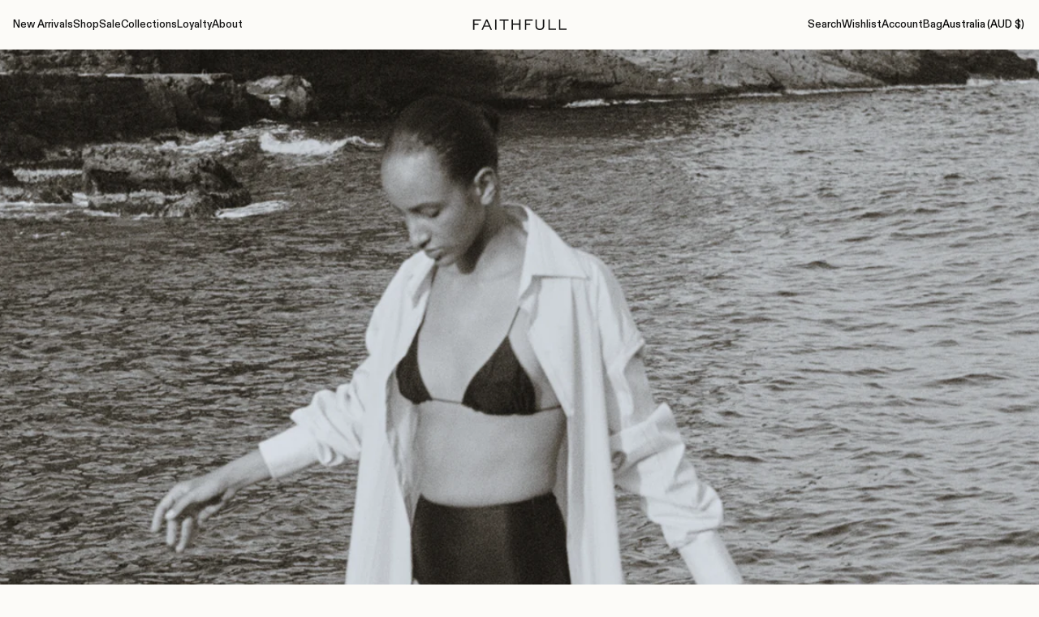

--- FILE ---
content_type: text/css
request_url: https://au.faithfullthebrand.com/cdn/shop/t/140/assets/theme-b5ed92e4.css
body_size: 79559
content:
@charset "UTF-8";/*! normalize.css v8.0.1 | MIT License | github.com/necolas/normalize.css */html{line-height:1.15;-webkit-text-size-adjust:100%}body{margin:0}main{display:block}h1{font-size:2em;margin:.67em 0}hr{box-sizing:content-box;height:0;overflow:visible}pre{font-family:monospace,monospace;font-size:1em}a{background-color:transparent}abbr[title]{border-bottom:none;text-decoration:underline;-webkit-text-decoration:underline dotted;text-decoration:underline dotted}b,strong{font-weight:bolder}code,kbd,samp{font-family:monospace,monospace;font-size:1em}small{font-size:80%}sub,sup{font-size:75%;line-height:0;position:relative;vertical-align:baseline}sub{bottom:-.25em}sup{top:-.5em}img{border-style:none}button,input,optgroup,select,textarea{font-family:inherit;font-size:100%;line-height:1.15;margin:0}button,input{overflow:visible}button,select{text-transform:none}button,[type=button],[type=reset],[type=submit]{-webkit-appearance:button}button::-moz-focus-inner,[type=button]::-moz-focus-inner,[type=reset]::-moz-focus-inner,[type=submit]::-moz-focus-inner{border-style:none;padding:0}button:-moz-focusring,[type=button]:-moz-focusring,[type=reset]:-moz-focusring,[type=submit]:-moz-focusring{outline:1px dotted ButtonText}fieldset{padding:.35em .75em .625em}legend{box-sizing:border-box;color:inherit;display:table;max-width:100%;padding:0;white-space:normal}progress{vertical-align:baseline}textarea{overflow:auto}[type=checkbox],[type=radio]{box-sizing:border-box;padding:0}[type=number]::-webkit-inner-spin-button,[type=number]::-webkit-outer-spin-button{height:auto}[type=search]{-webkit-appearance:textfield;outline-offset:-2px}[type=search]::-webkit-search-decoration{-webkit-appearance:none}::-webkit-file-upload-button{-webkit-appearance:button;font:inherit}details{display:block}summary{display:list-item}template{display:none}[hidden]{display:none}/*! Flickity v2.3.0
https://flickity.metafizzy.co
---------------------------------------------- */.flickity-enabled{position:relative}.flickity-enabled:focus{outline:none}.flickity-viewport{overflow:hidden;position:relative;height:100%}.flickity-slider{position:absolute;width:100%;height:100%}.flickity-enabled.is-draggable{-webkit-tap-highlight-color:transparent;-webkit-user-select:none;-moz-user-select:none;user-select:none}.flickity-enabled.is-draggable .flickity-viewport{cursor:move;cursor:grab}.flickity-enabled.is-draggable .flickity-viewport.is-pointer-down{cursor:grabbing}.flickity-button{position:absolute;background:#ffffffbf;border:none;color:#333}.flickity-button:hover{background:#fff;cursor:pointer}.flickity-button:focus{outline:none;box-shadow:0 0 0 5px #19f}.flickity-button:active{opacity:.6}.flickity-button:disabled{opacity:.3;cursor:auto;pointer-events:none}.flickity-button-icon{fill:currentColor}.flickity-prev-next-button{top:50%;width:44px;height:44px;border-radius:50%;transform:translateY(-50%)}.flickity-prev-next-button.previous{left:10px}.flickity-prev-next-button.next{right:10px}.flickity-rtl .flickity-prev-next-button.previous{left:auto;right:10px}.flickity-rtl .flickity-prev-next-button.next{right:auto;left:10px}.flickity-prev-next-button .flickity-button-icon{position:absolute;left:20%;top:20%;width:60%;height:60%}.flickity-page-dots{position:absolute;width:100%;bottom:-25px;padding:0;margin:0;list-style:none;text-align:center;line-height:1}.flickity-rtl .flickity-page-dots{direction:rtl}.flickity-page-dots .dot{display:inline-block;width:10px;height:10px;margin:0 8px;background:#333;border-radius:50%;opacity:.25;cursor:pointer}.flickity-page-dots .dot.is-selected{opacity:1}.flickity-enabled.is-fullscreen{position:fixed;left:0;top:0;width:100%;height:100%;background:#000000e6;padding-bottom:35px;z-index:1}.flickity-enabled.is-fullscreen .flickity-page-dots{bottom:10px}.flickity-enabled.is-fullscreen .flickity-page-dots .dot{background:#fff}html.is-flickity-fullscreen{overflow:hidden}.flickity-fullscreen-button{display:block;right:10px;top:10px;width:24px;height:24px;border-radius:4px}.flickity-rtl .flickity-fullscreen-button{right:auto;left:10px}.flickity-fullscreen-button-exit{display:none}.flickity-enabled.is-fullscreen .flickity-fullscreen-button-exit{display:block}.flickity-enabled.is-fullscreen .flickity-fullscreen-button-view{display:none}.flickity-fullscreen-button .flickity-button-icon{position:absolute;width:16px;height:16px;left:4px;top:4px}:root{--font-hero: "ABC Diatype", sans-serif;--font-weight-hero: 400;--font-headings: "ABC Diatype", sans-serif;--font-weight-headings: 400;--font-body: "ABC Diatype", sans-serif;--font-weight-body: 400;--font-weight-bold: 500;--font-weight-body-bold: 500;--color-primary-10: #f8f6f1;--color-primary-20: #f3f0e8;--color-primary-30: #efebdf;--color-primary-40: #ece5d6;--color-primary-50: #dcd2bf;--color-primary-60: #cec3ac;--color-primary-70: #c2b69e;--color-primary-80: #b4a891;--color-primary-90: #a89e8b;--color-secondary-10: #ebe0e0;--color-secondary-10-rgb: 235, 224, 224;--color-secondary-20: #dccdcd;--color-secondary-30: #c0a5a5;--color-secondary-40: #ab8c8c;--color-secondary-50: #916f6f;--color-secondary-60: #6e4d4d;--color-secondary-70: #553b3b;--color-secondary-80: #422d2d;--color-secondary-90: #352525;--color-white: #ffffff;--color-white-rgb: 255, 255, 255;--color-neutral-10: #fcfbf8;--color-neutral-20: #f7f6f4;--color-neutral-30: #d8d7d1;--color-neutral-40: #bdbab2;--color-neutral-50: #918e88;--color-neutral-60: #65635e;--color-neutral-70: #514f4b;--color-neutral-80: #3f3c39;--color-neutral-90: #201f1d;--color-black: #0f0f0f;--color-black-rgb: rgb(0, 0, 0);--color-info-10: #e9effb;--color-info-50: #4565ba;--color-success-10: #edf7ee;--color-success-50: #559763;--color-warning-10: #fdf8ec;--color-error-10: #fde8e8;--color-error-60: #c53131;--color-info-light: var(--color-info-10);--color-info: var(--color-info-50);--color-success-light: var(--color-success-10);--color-success: var(--color-success-50);--color-warning-light: var(--color-warning-10);--color-warning: #f6c25f;--color-error-light: var(--color-error-10);--color-error: var(--color-error-60);--site-background-color: var(--color-neutral-10);--color-fade: rgba(0, 0, 0, .2);--color-focus-outline: rgba(0, 0, 0, .3);--color-pagination-progress: rgba(15, 15, 15, .1);--transition-duration: .3s;--transition-timing: ease-out;--transition-timing-flick: cubic-bezier(.16, .68, .43, .99)}@media only screen and (min-width: 30rem){.show--min-sm{display:block!important}.hide--min-sm{display:none!important}}@media only screen and (max-width: 29.9375rem){.show--max-sm{display:block!important}.hide--max-sm{display:none!important}}@media only screen and (min-width: 48rem){.show--min-md{display:block!important}.hide--min-md{display:none!important}}@media only screen and (max-width: 47.9375rem){.show--max-md{display:block!important}.hide--max-md{display:none!important}}@media only screen and (min-width: 61.875rem){.show--min-lg{display:block!important}.hide--min-lg{display:none!important}}@media only screen and (max-width: 61.8125rem){.show--max-lg{display:block!important}.hide--max-lg{display:none!important}}@media only screen and (min-width: 87.5rem){.show--min-xl{display:block!important}.hide--min-xl{display:none!important}}@media only screen and (max-width: 87.4375rem){.show--max-xl{display:block!important}.hide--max-xl{display:none!important}}.aspect-ratio{position:relative;display:block}.aspect-ratio:not(.no-intrinsic-aspect) img,.aspect-ratio:not(.no-intrinsic-aspect) video,.aspect-ratio:not(.no-intrinsic-aspect) iframe,.aspect-ratio:not(.no-intrinsic-aspect) .placeholder-svg{position:absolute;top:0;left:0;height:100%}.aspect-ratio:not(.no-intrinsic-aspect) iframe{width:100%;border:0}.aspect-ratio:not(.no-intrinsic-aspect) .placeholder-svg{width:100%}.aspect-ratio--square{padding-top:100%}.aspect-ratio--16-9{padding-top:56.25%}.aspect-ratio--3-2{padding-top:66.66%}.aspect-ratio--landscape{padding-top:75%}.aspect-ratio--portrait{padding-top:150%}form{margin:0}a,area,button,[role=button],input,label,select,summary,textarea{touch-action:manipulation}input[type=text],input[type=tel],input[type=email],input[type=password],input[type=date],input[type=number],input[type=search],input[type=time],input[type=url],textarea,select{font-size:.75rem;line-height:1.5;letter-spacing:-.006875rem;max-width:100%;border:0;border-bottom:1px solid var(--color-black);background-color:transparent;border-radius:0;padding:1rem 0;transition:box-shadow .3s ease,border-color .2s ease;background-position:center right;background-size:1rem 1rem;background-repeat:no-repeat}input[type=text]::-moz-placeholder,input[type=tel]::-moz-placeholder,input[type=email]::-moz-placeholder,input[type=password]::-moz-placeholder,input[type=date]::-moz-placeholder,input[type=number]::-moz-placeholder,input[type=search]::-moz-placeholder,input[type=time]::-moz-placeholder,input[type=url]::-moz-placeholder,textarea::-moz-placeholder,select::-moz-placeholder{color:var(--color-neutral-40);opacity:1}input[type=text]::placeholder,input[type=tel]::placeholder,input[type=email]::placeholder,input[type=password]::placeholder,input[type=date]::placeholder,input[type=number]::placeholder,input[type=search]::placeholder,input[type=time]::placeholder,input[type=url]::placeholder,textarea::placeholder,select::placeholder{color:var(--color-neutral-40);opacity:1}input[type=text].input--box,input[type=tel].input--box,input[type=email].input--box,input[type=password].input--box,input[type=date].input--box,input[type=number].input--box,input[type=search].input--box,input[type=time].input--box,input[type=url].input--box,textarea.input--box,select.input--box{padding:1rem;border:1px solid var(--color-black);background-position:center right 1rem}input[type=text][disabled],input[type=tel][disabled],input[type=email][disabled],input[type=password][disabled],input[type=date][disabled],input[type=number][disabled],input[type=search][disabled],input[type=time][disabled],input[type=url][disabled],textarea[disabled],select[disabled]{border-color:var(--color-neutral-40);color:var(--color-neutral-40);cursor:default}input[type=text][disabled]:focus,input[type=text][disabled]:hover,input[type=tel][disabled]:focus,input[type=tel][disabled]:hover,input[type=email][disabled]:focus,input[type=email][disabled]:hover,input[type=password][disabled]:focus,input[type=password][disabled]:hover,input[type=date][disabled]:focus,input[type=date][disabled]:hover,input[type=number][disabled]:focus,input[type=number][disabled]:hover,input[type=search][disabled]:focus,input[type=search][disabled]:hover,input[type=time][disabled]:focus,input[type=time][disabled]:hover,input[type=url][disabled]:focus,input[type=url][disabled]:hover,textarea[disabled]:focus,textarea[disabled]:hover,select[disabled]:focus,select[disabled]:hover{border-color:var(--color-neutral-40)}input[type=text].input-error,input[type=tel].input-error,input[type=email].input-error,input[type=password].input-error,input[type=date].input-error,input[type=number].input-error,input[type=search].input-error,input[type=time].input-error,input[type=url].input-error,textarea.input-error,select.input-error{border-color:var(--color-error);color:var(--color-error);background-image:var(--icon-error)}input[type=text].input-error+.helper,input[type=tel].input-error+.helper,input[type=email].input-error+.helper,input[type=password].input-error+.helper,input[type=date].input-error+.helper,input[type=number].input-error+.helper,input[type=search].input-error+.helper,input[type=time].input-error+.helper,input[type=url].input-error+.helper,textarea.input-error+.helper,select.input-error+.helper{color:var(--color-error)}input[type=text]:focus,input[type=tel]:focus,input[type=email]:focus,input[type=password]:focus,input[type=date]:focus,input[type=number]:focus,input[type=search]:focus,input[type=time]:focus,input[type=url]:focus,textarea:focus,select:focus{outline:0;box-shadow:0 0 0 2px rgba(var(--color-primary-rgb),.3)}input[type=text]:hover,input[type=tel]:hover,input[type=email]:hover,input[type=password]:hover,input[type=date]:hover,input[type=number]:hover,input[type=search]:hover,input[type=time]:hover,input[type=url]:hover,textarea:hover,select:hover{border-color:var(--color-neutral-40)}input[type=date],input[type=time],button,select{color:var(--color-black)}input[type=date]::-moz-placeholder,input[type=time]::-moz-placeholder,button::-moz-placeholder,select::-moz-placeholder{color:var(--color-neutral-40);opacity:1}input[type=date]::placeholder,input[type=time]::placeholder,button::placeholder,select::placeholder{color:var(--color-neutral-40);opacity:1}input[type=date]:hover,input[type=time]:hover,button:hover,select:hover{color:var(--color-neutral-40)}input[type=search]{-webkit-appearance:none;-moz-appearance:none;appearance:none}input[type=number]{-webkit-appearance:textfield;-moz-appearance:textfield;appearance:textfield}input[type=number]::-webkit-outer-spin-button,input[type=number]::-webkit-inner-spin-button{-webkit-appearance:none;-moz-appearance:none;appearance:none;margin:0}select{cursor:pointer;-webkit-appearance:none;-moz-appearance:none;appearance:none;padding-right:2.5rem;background-image:url("data:image/svg+xml,%3Csvg xmlns='http://www.w3.org/2000/svg' fill='none' class='icon icon--chevron-down' viewBox='0 0 24 24'%3E%3Cpath stroke='currentColor' stroke-linecap='round' stroke-width='1.5' d='M6 9l6 6 6-6'/%3E%3C/svg%3E");background-size:1rem 1rem;background-repeat:no-repeat;background-position:center right}button,input[type=submit],label[for]{cursor:pointer}textarea{min-height:6.25rem}select::-ms-expand{display:none}option{background-color:var(--color-white);color:var(--color-black)}.form__group{margin-bottom:1rem;text-align:left}.form__group label,.form__group input[type=text],.form__group input[type=tel],.form__group input[type=email],.form__group input[type=password],.form__group input[type=date],.form__group input[type=number],.form__group input[type=search],.form__group input[type=time],.form__group input[type=url],.form__group textarea,.form__group select{display:block;width:100%}fieldset{margin:0;padding:0;border:0;min-width:0}.form__inline-input{display:flex;flex-flow:row nowrap;align-items:center;margin-bottom:1rem}.input__error-message{margin-top:.5rem;margin-bottom:.5rem;color:var(--color-error)}.form__info-message,.form__success-message,.form__warning-message,.form__error-message{background-color:var(--color-info-light);color:var(--color-info);padding:1rem;margin-bottom:1rem}.form__success-message{background-color:var(--color-success-light);color:var(--color-success)}.form__warning-message{background-color:var(--color-warning-light);color:var(--color-warning)}.form__error-message{background-color:var(--color-error-light);color:var(--color-error)}input[type=checkbox],input[type=radio]{position:relative;-webkit-appearance:none;-moz-appearance:none;appearance:none;height:.875rem;width:.875rem;flex-shrink:0;outline:none;display:inline-block;vertical-align:top;margin:0;border:1px solid var(--color-neutral-30);cursor:pointer;color:var(--color-black);background-color:var(--color-white);transition:color .3s,background-color .3s,border-color .3s;transition-timing-function:var(--transition-timing-flick)}input[type=checkbox]:after,input[type=radio]:after{content:"";position:absolute;left:0;top:0;display:block;opacity:0;transition:transform .3s,opacity .2s;transition-timing-function:var(--transition-timing-flick)}input[type=checkbox]:checked,input[type=radio]:checked{opacity:1;background-color:var(--color-white);border-color:var(--color-black);transition:opacity .3s,transform .6s;transition-timing-function:cubic-bezier(.2,.85,.32,1.2)}input[type=checkbox]:checked:after,input[type=radio]:checked:after{opacity:1}input[type=checkbox]:disabled,input[type=radio]:disabled{cursor:not-allowed}input[type=checkbox]:disabled:checked,input[type=radio]:disabled:checked{border-color:var(--color-neutral-30)}input[type=checkbox]:disabled:checked:after,input[type=radio]:disabled:checked:after{border-color:var(--color-neutral-30)}input[type=checkbox]:disabled+label,input[type=radio]:disabled+label{cursor:not-allowed;color:var(--color-neutral-40)}input[type=checkbox]+label,input[type=radio]+label{font-size:.75rem;line-height:1.5;cursor:pointer;margin-left:.5rem}input[type=checkbox]{border-radius:.0625rem}input[type=checkbox]:after{left:.25rem;top:.0625rem;background-image:var(--icon-check);width:.25rem;height:.5rem;border:1px solid var(--color-black);border-top:0;border-left:0;transform:rotate(var(--r, 20deg))}input[type=checkbox]:checked{--r: 43deg}input[type=radio]{border-radius:50%}input[type=radio]:after{top:1px;left:1px;width:.625rem;height:.625rem;border-radius:50%;background-color:var(--color-black);opacity:0;transform:scale(var(--s, .7))}input[type=radio]:checked{--s: .5}html{height:100%;background-color:var(--color-neutral-10);box-sizing:border-box;scroll-behavior:smooth}@media (prefers-reduced-motion){html{scroll-behavior:auto}}*,*:before,*:after{box-sizing:border-box}.page-header,.template-policy .shopify-policy__title{margin-top:2.5rem;margin-bottom:2rem}@media only screen and (min-width: 48rem){.page-header,.template-policy .shopify-policy__title{margin-top:6.4375rem;margin-bottom:3.5rem;text-align:center}}.page-header>*,.template-policy .shopify-policy__title>*{grid-column-start:2}.page-header h1:last-child,.template-policy .shopify-policy__title h1:last-child{margin-bottom:0}.page-header .rte,.template-policy .shopify-policy__title .rte{max-width:40.125rem;margin:1rem auto 0}@media only screen and (min-width: 61.875rem){.page-header .rte,.template-policy .shopify-policy__title .rte{margin-top:2rem}}.template-policy .shopify-policy__container,.container{display:block;margin-right:auto;margin-left:auto;padding-left:.75rem;padding-right:.75rem;width:100%;max-width:90rem}@media only screen and (min-width: 48rem){.template-policy .shopify-policy__container,.container{padding-left:1rem;padding-right:1rem}}@media only screen and (min-width: 61.875rem){.container--flex-min-lg{display:flex;gap:1rem;justify-content:center}}.template-policy .shopify-policy__container,.shopify-challenge__container{padding-bottom:4rem}.shopify-challenge__container{padding-top:4rem}.shopify-challenge__container .g-recaptcha{margin-bottom:1.5rem}.container--fluid{max-width:none}.container--flush{padding-left:0;padding-right:0}@media only screen and (max-width: 47.9375rem){.container--flush-max-md{padding-left:0;padding-right:0}}@media only screen and (max-width: 61.8125rem){.container--flush-max-lg{padding-left:0;padding-right:0}}@media only screen and (min-width: 61.875rem){.container--flush-min-lg{padding-left:0;padding-right:0}}@media only screen and (min-width: 61.875rem){.container--sm{max-width:45.25rem}}@media only screen and (min-width: 61.875rem){.container--md{max-width:58.625rem}}@media only screen and (min-width: 61.875rem){.container--lg{max-width:75rem}}@media only screen and (min-width: 61.875rem){.container--xl{max-width:90rem}}.fader-overlay{position:fixed;z-index:999999;top:0;left:0;width:100%;height:100%;pointer-events:none;background:#fff;animation-duration:.3s;animation-timing-function:ease-in-out}.fader-overlay.fade-out{opacity:0;animation-name:fade-out}.fader-overlay.fade-in{opacity:1;animation-name:fade-in}@keyframes fade-out{0%{opacity:1}to{opacity:0}}@keyframes fade-in{0%{opacity:0}to{opacity:1}}figure{margin:0}img{width:100%;height:auto;margin:0;-o-object-fit:cover;object-fit:cover}@media only screen and (max-width: 47.9375rem){.responsive-table{width:100%}.responsive-table thead{display:none}.responsive-table tr{display:block}.responsive-table tr,.responsive-table td{float:left;clear:both;width:100%}.responsive-table th,.responsive-table td{display:block;margin:0;padding:.5rem;text-align:right}.responsive-table td:before{content:attr(data-label);float:left;padding-right:.625rem;text-align:center}.responsive-table-row+.responsive-table-row,tfoot>.responsive-table-row:first-child{position:relative;margin-top:.625rem;padding-top:.5rem}.responsive-table-row+.responsive-table-row:after,tfoot>.responsive-table-row:first-child:after{content:"";position:absolute;top:0;right:.5rem;left:.5rem;display:block;border-bottom:1px solid var(--color-neutral-10)}}.rte{margin:0}.rte img{height:auto}.rte table{width:100%;margin:1.5rem 0;border-top:1px solid var(--color-neutral-30);border-spacing:0;table-layout:fixed}.rte table td,.rte table th{padding:.5rem;border:none;border-bottom:1px solid var(--color-neutral-30)}.rte table td{text-align:center}.rte table tr{border-bottom:1px solid var(--color-neutral-30)}.rte tbody th:first-child{padding-left:0;text-align:left;text-transform:uppercase}.rte iframe{width:100%}.rte ul,.rte ol{margin:0 0 1.5rem 1.5rem;padding:0}.rte ul:last-child,.rte ol:last-child{margin-bottom:0}.rte strong{font-weight:var(--font-weight-bold)}.rte hr{margin:3rem 0}.rte p{margin-bottom:1rem}.rte p a{text-decoration:underline}.rte--list-style-none ul,.rte--list-style-none ol{list-style:none;margin-left:0}.rte-table{overflow:auto;max-width:100%;-webkit-overflow-scrolling:touch}.rte__video-wrapper{position:relative;overflow:hidden;max-width:100%;height:0;height:auto;padding-bottom:56.25%}.rte__video-wrapper iframe{position:absolute;top:0;left:0;width:100%;height:100%;border:0}.rte__table-wrapper{overflow:auto;max-width:100%;-webkit-overflow-scrolling:touch}:root{--text-color: var(color-black);--variant-select-background-color: var(--color-white)}body{font-family:var(--font-body);font-weight:var(--font-weight-body);font-size:.75rem;line-height:1.5;font-style:normal;color:var(--color-black);background-color:var(--site-background-color)}body b,body strong{font-weight:var(--font-weight-bold)}#swym-wishlist-render-container div.swym-ui-component .swym-wishlist-product-detail-content .swym-wishlist-product-title,h1,.h1,#swym-wishlist-render-container div.swym-ui-component .swym-empty-wishlist-container .swym-empty-wishlist-title,#swym-wishlist-render-container div.swym-ui-component .swym-save-wishlist-modal .swym-save-wishlist-modal-dialog .swym-text-heading,#swym-wishlist-render-container div.swym-ui-component .swym-share-wishlist-login-modal .swym-share-wishlist-login-modal-dialog .swym-text-heading,#swym-wishlist-render-container div.swym-ui-component .swym-clear-wishlist-modal .swym-clear-wishlist-modal-dialog .swym-text-heading,#swym-wishlist-render-container div.swym-ui-component .swym-share-wishlist-modal .swym-share-wishlist-modal-dialog .swym-text-heading,h2,.h2,h3,.h3,#swym-wishlist-render-container div.swym-ui-component .swym-wishlist-product-detail-content .swym-product-price,h4,.h4,h5,.h5,h6,.h6{margin:0 0 .5rem;font-family:var(--font-headings);font-weight:var(--font-weight-headings);line-height:1.3}.rte #swym-wishlist-render-container div.swym-ui-component .swym-wishlist-product-detail-content .swym-wishlist-product-title,#swym-wishlist-render-container div.swym-ui-component .swym-wishlist-product-detail-content .rte .swym-wishlist-product-title,.rte h1,.rte .h1,.rte #swym-wishlist-render-container div.swym-ui-component .swym-empty-wishlist-container .swym-empty-wishlist-title,#swym-wishlist-render-container div.swym-ui-component .swym-empty-wishlist-container .rte .swym-empty-wishlist-title,.rte #swym-wishlist-render-container div.swym-ui-component .swym-save-wishlist-modal .swym-save-wishlist-modal-dialog .swym-text-heading,#swym-wishlist-render-container div.swym-ui-component .swym-save-wishlist-modal .swym-save-wishlist-modal-dialog .rte .swym-text-heading,.rte #swym-wishlist-render-container div.swym-ui-component .swym-share-wishlist-login-modal .swym-share-wishlist-login-modal-dialog .swym-text-heading,#swym-wishlist-render-container div.swym-ui-component .swym-share-wishlist-login-modal .swym-share-wishlist-login-modal-dialog .rte .swym-text-heading,.rte #swym-wishlist-render-container div.swym-ui-component .swym-clear-wishlist-modal .swym-clear-wishlist-modal-dialog .swym-text-heading,#swym-wishlist-render-container div.swym-ui-component .swym-clear-wishlist-modal .swym-clear-wishlist-modal-dialog .rte .swym-text-heading,.rte #swym-wishlist-render-container div.swym-ui-component .swym-share-wishlist-modal .swym-share-wishlist-modal-dialog .swym-text-heading,#swym-wishlist-render-container div.swym-ui-component .swym-share-wishlist-modal .swym-share-wishlist-modal-dialog .rte .swym-text-heading,.rte h2,.rte .h2,.rte h3,.rte .h3,.rte #swym-wishlist-render-container div.swym-ui-component .swym-wishlist-product-detail-content .swym-product-price,#swym-wishlist-render-container div.swym-ui-component .swym-wishlist-product-detail-content .rte .swym-product-price,.rte h4,.rte .h4,.rte h5,.rte .h5,.rte h6,.rte .h6{margin-bottom:1rem}#swym-wishlist-render-container div.swym-ui-component .swym-wishlist-product-detail-content .swym-wishlist-product-title,h1,.h1{font-size:1.3125rem;letter-spacing:-.0125rem;line-height:1.3}@media only screen and (min-width: 61.875rem){#swym-wishlist-render-container div.swym-ui-component .swym-wishlist-product-detail-content .swym-wishlist-product-title,h1,.h1{font-size:2.0625rem;letter-spacing:-.02rem;line-height:1.125}}#swym-wishlist-render-container div.swym-ui-component .swym-empty-wishlist-container .swym-empty-wishlist-title,#swym-wishlist-render-container div.swym-ui-component .swym-save-wishlist-modal .swym-save-wishlist-modal-dialog .swym-text-heading,#swym-wishlist-render-container div.swym-ui-component .swym-share-wishlist-login-modal .swym-share-wishlist-login-modal-dialog .swym-text-heading,#swym-wishlist-render-container div.swym-ui-component .swym-clear-wishlist-modal .swym-clear-wishlist-modal-dialog .swym-text-heading,#swym-wishlist-render-container div.swym-ui-component .swym-share-wishlist-modal .swym-share-wishlist-modal-dialog .swym-text-heading,h2,.h2{font-size:1.5625rem;letter-spacing:-.015rem;line-height:1.333}@media only screen and (max-width: 61.8125rem){#swym-wishlist-render-container div.swym-ui-component .swym-empty-wishlist-container .swym-empty-wishlist-title:not(.h2--desktop):not(.h3):not(.h4):not(.h5):not(.h6),#swym-wishlist-render-container div.swym-ui-component .swym-save-wishlist-modal .swym-save-wishlist-modal-dialog .swym-text-heading:not(.h2--desktop):not(.h3):not(.h4):not(.h5):not(.h6),#swym-wishlist-render-container div.swym-ui-component .swym-share-wishlist-login-modal .swym-share-wishlist-login-modal-dialog .swym-text-heading:not(.h2--desktop):not(.h3):not(.h4):not(.h5):not(.h6),#swym-wishlist-render-container div.swym-ui-component .swym-clear-wishlist-modal .swym-clear-wishlist-modal-dialog .swym-text-heading:not(.h2--desktop):not(.h3):not(.h4):not(.h5):not(.h6),#swym-wishlist-render-container div.swym-ui-component .swym-share-wishlist-modal .swym-share-wishlist-modal-dialog .swym-text-heading:not(.h2--desktop):not(.h3):not(.h4):not(.h5):not(.h6),h2:not(.h2--desktop):not(.h3):not(.h4):not(.h5):not(.h6),.h2:not(.h2--desktop):not(.h3):not(.h4):not(.h5):not(.h6){font-size:1.1875rem;letter-spacing:-.01125rem;line-height:1.222}}h3,.h3{font-size:1.0625rem;line-height:1.375;letter-spacing:-.01rem}@media only screen and (min-width: 61.875rem){h3,.h3{font-size:1.3125rem;line-height:1.4;letter-spacing:-.0125rem}}#swym-wishlist-render-container div.swym-ui-component .swym-wishlist-product-detail-content .swym-product-price,h4,.h4{font-size:1.0625rem;line-height:1.375}@media only screen and (min-width: 61.875rem){#swym-wishlist-render-container div.swym-ui-component .swym-wishlist-product-detail-content .swym-product-price,h4,.h4{font-size:1.1875rem;line-height:1.2;letter-spacing:-.01125rem}}h5,.h5{font-size:1.0625rem;line-height:1.4;letter-spacing:-.01rem}h6,.h6{font-size:.75rem;line-height:1.5;letter-spacing:.0275rem;text-transform:uppercase;font-weight:var(--font-weight-body-bold)}.hero1{font-family:var(--font-hero);font-weight:var(--font-weight-hero);font-size:3.0625rem;letter-spacing:-.03rem}@media only screen and (min-width: 48rem){.hero1{font-size:4.5625rem;letter-spacing:-.045rem}}.hero2{font-family:var(--font-hero);font-weight:var(--font-weight-hero);font-size:2.0625rem;letter-spacing:-.02rem}@media only screen and (min-width: 48rem){.hero2{font-size:3.5625rem;letter-spacing:-.035rem}}.hero3{font-family:var(--font-hero);font-weight:var(--font-weight-hero);font-size:1.5625rem;letter-spacing:-.015rem}@media only screen and (min-width: 48rem){.hero3{font-size:2.5625rem;letter-spacing:-.025rem}}.helper,small,.body-small,.caption,th{font-family:var(--font-body);font-weight:var(--font-weight-body);font-size:.75rem;line-height:1.5}.pagination__page,.breadcrumbs__link,.breadcrumbs__item,.navigation,.body-medium{font-family:var(--font-body);font-weight:var(--font-weight-body);font-size:.8125rem;line-height:1.33}.body-large{font-family:var(--font-body);font-weight:var(--font-weight-body);font-size:.9375rem;line-height:1.33}.caption,th{font-weight:var(--font-weight-body-bold)}blockquote,.blockquote{margin:0;font-family:var(--font-headings);font-weight:var(--font-weight-headings);font-style:italic;font-size:1.5625rem;line-height:1.2}label:not(.caption),.label:not(.caption){font-size:.6875rem;font-weight:var(--font-weight-body-bold);line-height:1.2;letter-spacing:.025rem;text-transform:uppercase}button,input,optgroup,select,textarea{font-family:var(--font-body);font-style:normal}body,input,textarea,button,select{-moz-osx-font-smoothing:grayscale;-webkit-font-smoothing:antialiased;-webkit-text-size-adjust:100%;-moz-text-size-adjust:100%;text-size-adjust:100%}input{letter-spacing:-.006875rem}p{margin:0 0 .5rem}p:last-child{margin-bottom:0}a{color:var(--color-black);font-weight:inherit;text-decoration:none;transition:color var(--transition-duration) var(--transition-timing),opacity var(--transition-duration) var(--transition-timing)}a:focus{color:inherit;color:var(--color-accent)}@media (hover: hover){a:hover{color:var(--color-accent)}}.navigation{font-weight:var(--font-weight-body-bold)}@media (hover: hover){.navigation a:hover{opacity:.3}}cite{display:block;margin-bottom:0;font-family:var(--font-body);font-weight:var(--font-weight-body);font-size:.8125rem;font-style:normal}.text-left{text-align:left}.text-center{text-align:center}.text-right{text-align:right}@media only screen and (min-width: 48rem){.text-left--min-md{text-align:left}}@media only screen and (min-width: 48rem){.text-center--min-md{text-align:center}}@media only screen and (min-width: 48rem){.text-right--min-md{text-align:right}}@media only screen and (min-width: 61.875rem){.text-left--min-lg{text-align:left}}@media only screen and (min-width: 61.875rem){.text-center--min-lg{text-align:center}}@media only screen and (min-width: 61.875rem){.text-right--min-lg{text-align:right}}*:focus-visible{outline:1px dotted var(--color-focus-outline);outline-offset:2px}.clearfix:after{content:"";display:table;clear:both}.visually-hidden{position:absolute!important;overflow:hidden;width:1px!important;height:1px!important;margin:-1px!important;padding:0!important;border:0!important;clip:rect(0 0 0 0)}.js-focus-hidden:focus{outline:none}.label-hidden{position:absolute!important;overflow:hidden;width:1px!important;height:1px!important;margin:-1px!important;padding:0!important;border:0!important;clip:rect(0 0 0 0)}.no-placeholder .label-hidden,.visually-shown{position:inherit!important;width:auto;height:auto;margin:0;clip:auto}.no-js:not(html){display:none}.no-js .no-js:not(html){display:block}.no-js .js{display:none}.supports-no-cookies:not(html){display:none}.supports-no-cookies .supports-no-cookies:not(html){display:block}.supports-no-cookies .supports-cookies{display:none}.skip-link:focus{position:absolute!important;width:auto;height:auto;margin:0;clip:auto;z-index:10000;padding:.5rem;background-color:var(--color-white);color:var(--color-black);transition:none}.hide{display:none!important}.hidden{visibility:hidden}.fader{z-index:112;top:0;left:0;position:fixed;width:100%;height:100%;background-color:var(--color-fade);opacity:0;visibility:hidden;cursor:pointer;transition:opacity .2s,visibility .2s;transition-timing-function:var(--transition-timing-flick)}.list-inline{list-style:none;padding:0}.list-inline li{display:inline-block;vertical-align:middle}.header-section ul,.list-none{list-style:none;padding:0;margin-block-start:0;margin-block-end:0;margin-inline-start:0;margin-inline-end:0;padding-inline-start:0}.btn-none{border:none;background:none;padding:0}.btn-none:focus,.btn-none:hover{color:currentColor}img{transition:opacity .3s ease}img.lazyload,img.lazyloading{visibility:hidden;opacity:0}img.lazyloaded{visibility:visible;opacity:1}.scroll-lock{overflow:hidden}.hide-scrollbar{-webkit-overflow-scrolling:touch;-ms-overflow-style:none;scrollbar-width:none}.hide-scrollbar::-webkit-scrollbar{display:none}.accordion__trigger{position:relative;display:flex;align-items:center;text-align:left;justify-content:space-between;width:100%;padding:1rem 0;font-weight:var(--font-weight-body-bold)}.accordion--sm .accordion__trigger{padding-top:.75rem;padding-bottom:.75rem}.accordion__trigger .icon--plus{opacity:1}.accordion__trigger .icon--minus{opacity:0}.accordion__trigger[aria-expanded=true]{padding-bottom:.5rem}.accordion__trigger[aria-expanded=true] .icon--plus{opacity:0}.accordion__trigger[aria-expanded=true] .icon--minus{opacity:1}.accordion__trigger-indicator{position:relative;width:1rem;height:1rem}.accordion--sm .accordion__trigger-indicator{width:.75rem;height:.75rem}.accordion__trigger-indicator .icon{position:absolute;top:0;left:0;width:100%;height:auto;transition:opacity .4s var(--transition-timing-flick)}.accordion__panel{height:0;overflow-y:hidden;border-bottom:1px solid var(--color-black);transition:height .4s var(--transition-timing-flick);will-change:height;margin-bottom:.5rem}.accordion__panel:last-child{margin-bottom:0}.accordion__body{padding:0 0 1rem;color:var(--color-black)}.accordion__body p{font-size:.8125rem;line-height:1.333}.article-card a{display:block}.article-card__category{margin-bottom:.25rem}.article-card__title{margin-bottom:0}.article-card__title a{text-underline-offset:.25rem}@media (hover: hover){.article-card__title a:hover{text-decoration:underline}}.article-card__image{margin-bottom:1rem;background-color:var(--color-neutral-20)}@media only screen and (min-width: 61.875rem){.article-card__image{margin-bottom:1.5rem}}.article-card__content{padding:0 .75rem .75rem}@media only screen and (min-width: 61.875rem){.article-card__content{padding-left:1rem;padding-right:1rem}}.address-card{display:block}.address-card .button-container{gap:1.5rem}.address-card .address__delete{display:flex}.address-card__summary{margin-bottom:1.5rem}.address__collapsable-form{padding:1.5rem 0 .25rem;margin-top:1.5rem;border-top:1px solid var(--color-black)}@media only screen and (min-width: 61.875rem){.address__collapsable-form{padding:2rem 0 0;margin-top:2rem}}.address__collapsable-form[aria-expanded=false]{display:none}.address__collapsable-form .button-container{gap:.5rem;flex-direction:column}@media only screen and (min-width: 61.875rem){.address__collapsable-form .button-container{gap:0;flex-direction:row}.address__collapsable-form .button-container [type=submit]{order:1}}.address__collapsable-form .button-container button{flex-basis:50%}.address__form--fields{display:grid;grid-template-columns:repeat(6,1fr);-moz-column-gap:1rem;column-gap:1rem;grid-auto-flow:row}.address__form--fields [data-aria-hidden=true]{display:none}.address__form--fields [data-line-count="1"],.address__form--fields [data-line-count="2"],.address__form--fields [data-line-count="3"]{grid-column:span 6}.address__form--fields .form__group{display:flex;flex-direction:column}.address__form--fields .form__group select{margin-top:auto}.address-card__primary{margin-bottom:1rem}.address-card--new .address__collapsable-form{border-top:none;padding-top:1rem}.address-form__default-checkbox{margin-top:1rem;margin-bottom:2rem}.address-form__default-checkbox label{text-transform:initial}.address__collapsable-form-title{margin-bottom:2rem}.breadcrumbs{margin:0 0 2em}.breadcrumbs__list{list-style-type:none;margin:0;padding:0}.breadcrumbs__item{display:inline-block}.breadcrumbs__item:after{color:var(--color-black);content:url("data:image/svg+xml,%3Csvg width='16' height='16' viewBox='0 0 16 16' fill='none' xmlns='http://www.w3.org/2000/svg'%3E%3Cpath d='M6.36948 12L9.69348 3.6H10.6295L7.30548 12H6.36948Z' fill='currentColor'/%3E%3C/svg%3E");position:relative;display:inline-block;vertical-align:middle;width:1rem;height:1rem}.breadcrumbs__item:last-child:after{content:none}.breadcrumbs__link,.breadcrumbs__item{color:var(--color-neutral-50);font-weight:var(--font-weight-body);letter-spacing:-.0075rem}@media (hover: hover){.breadcrumbs__link:hover,.breadcrumbs__item:hover{color:var(--color-neutral-50)}}:root{--button-color: var(--color-white);--button-background-color: var(--color-black);--button-border-color: var(--color-black);--button-hover-color: var(--color-black);--button-hover-background-color: var(--color-white);--button-hover-border-color: var(--color-black);--button-disabled-color: var(--color-neutral-40);--button-disabled-background-color: var(--color-neutral-20);--button-disabled-border-color: var(--color-neutral-20);--button-dark-color: var(--color-black);--button-dark-background-color: var(--color-primary-60);--button-dark-border-color: var(--color-primary-60);--button-dark-hover-color: var(--color-black);--button-dark-hover-background-color: var(--color-primary-90);--button-dark-hover-border-color: var(--color-primary-90);--button-dark-disabled-color: var(--color-neutral-40);--button-dark-disabled-background-color: var(--color-neutral-20);--button-dark-disabled-border-color: var(--color-neutral-20);--button-secondary-color: var(--color-black);--button-secondary-background-color: transparent;--button-secondary-border-color: var(--color-black);--button-secondary-hover-color: var(--color-white);--button-secondary-hover-background-color: var(--color-black);--button-secondary-hover-border-color: var(--color-black);--button-secondary-disabled-color: var(--color-neutral-30);--button-secondary-disabled-background-color: transparent;--button-secondary-disabled-border-color: var(--color-neutral-30);--button-secondary-dark-color: var(--color-primary-90);--button-secondary-dark-background-color: var(--color-white);--button-secondary-dark-border-color: var(--color-primary-90);--button-secondary-dark-hover-color: var(--color-black);--button-secondary-dark-hover-background-color: var(--color-primary-60);--button-secondary-dark-hover-border-color: var(--color-primary-60);--button-secondary-dark-disabled-color: var(--color-neutral-30);--button-secondary-dark-disabled-background-color: var(--color-white);--button-secondary-dark-disabled-border-color: var(--color-neutral-30);--button-text-color: var(--color-black);--button-text-hover-color: var(--color-black);--button-text-disabled-color: var(--color-black);--button-control-color: var(--color-white);--button-control-disabled-color: var(--color-neutral-40)}.btn{display:inline-flex;align-items:center;justify-content:center;gap:.5rem;width:auto;text-align:center;white-space:nowrap;text-decoration:none;-webkit-user-select:none;-moz-user-select:none;user-select:none;-webkit-appearance:none;-moz-appearance:none;appearance:none;padding:1.25rem 2rem;font-family:var(--font-body);font-weight:var(--font-weight-body-bold);font-size:.75rem;line-height:1.454;letter-spacing:.0275rem;text-transform:uppercase;color:var(--button-color);background-color:var(--button-background-color);border:1px solid var(--button-border-color);border-radius:0;transition:color var(--transition-duration) var(--transition-timing),background-color var(--transition-duration) var(--transition-timing),opacity var(--transition-duration) var(--transition-timing),border-color var(--transition-duration) var(--transition-timing)}.btn:focus,.btn:active{color:var(--button-hover-color);background-color:var(--button-hover-background-color);border-color:var(--button-hover-border-color)}@media (hover: hover){.btn:hover{color:var(--button-hover-color);background-color:var(--button-hover-background-color);border-color:var(--button-hover-border-color)}}.btn[disabled]{cursor:default;color:var(--button-disabled-color);background-color:var(--button-disabled-background-color);border-color:var(--button-disabled-border-color)}.btn .icon{width:1rem;height:1rem}.btn--secondary{color:var(--button-secondary-color);background-color:var(--button-secondary-background-color);border-color:var(--button-secondary-border-color)}.btn--secondary:focus,.btn--secondary:active{color:var(--button-secondary-hover-color);background-color:var(--button-secondary-hover-background-color);border-color:var(--button-secondary-hover-border-color)}@media (hover: hover){.btn--secondary:hover{color:var(--button-secondary-hover-color);background-color:var(--button-secondary-hover-background-color);border-color:var(--button-secondary-hover-border-color)}}.btn--secondary[disabled]{color:var(--button-secondary-disabled-color);background-color:var(--button-secondary-disabled-background-color);border-color:var(--button-secondary-disabled-border-color)}.btn--dark{color:var(--button-dark-color);background-color:var(--button-dark-background-color);border:.0625rem solid var(--button-dark-border-color)}.btn--dark:focus,.btn--dark:active{color:var(--button-dark-hover-color);background-color:var(--button-dark-hover-background-color);border-color:var(--button-dark-hover-border-color)}@media (hover: hover){.btn--dark:hover{color:var(--button-dark-hover-color);background-color:var(--button-dark-hover-background-color);border-color:var(--button-dark-hover-border-color)}}.btn--dark[disabled]{color:var(--button-dark-disabled-color);background-color:var(--button-dark-disabled-background-color);border-color:var(--button-dark-disabled-border-color)}.btn--secondary-dark{color:var(--button-secondary-dark-color);background-color:var(--button-secondary-dark-background-color);border:.0625rem solid var(--button-secondary-dark-border-color)}.btn--secondary-dark:focus,.btn--secondary-dark:active{color:var(--button-secondary-dark-hover-color);background-color:var(--button-secondary-dark-hover-background-color);border-color:var(--button-secondary-dark-hover-border-color)}@media (hover: hover){.btn--secondary-dark:hover{color:var(--button-secondary-dark-hover-color);background-color:var(--button-secondary-dark-hover-background-color);border-color:var(--button-secondary-dark-hover-border-color)}}.btn--secondary-dark[disabled]{color:var(--button-secondary-dark-disabled-color);background-color:var(--button-secondary-dark-disabled-background-color);border-color:var(--button-secondary-dark-disabled-border-color)}.btn--small{padding:1rem 2rem}.btn--text,.btn--link{color:var(--button-text-color);background:none;border:none;padding:0;gap:.375rem}.btn--text:focus,.btn--text:active,.btn--link:focus,.btn--link:active{color:var(--button-text-hover-color);background:none;border:none;opacity:.2}@media (hover: hover){.btn--text:hover,.btn--link:hover{color:var(--button-text-hover-color);background:none;border:none;opacity:.2}}.btn--text[disabled],.btn--link[disabled]{color:var(--button-text-disabled-color);background:none;border:none;opacity:.2}.btn--link{text-decoration:underline;text-underline-offset:.375rem}.btn--link:focus,.btn--link:active,.btn--link[disabled]{opacity:.3}@media (hover: hover){.btn--link:hover{opacity:.3}}.btn--icon{color:var(--button-text-color);background:none;border:none;padding:0}.btn--icon:focus,.btn--icon:active{color:var(--button-text-hover-color);background:none;border:none;opacity:.3}@media (hover: hover){.btn--icon:hover{color:var(--button-text-hover-color);background:none;border:none;opacity:.3}}.btn--icon[disabled]{color:var(--button-text-disabled-color);background:none;border:none;opacity:.3}.btn--block{justify-content:center;width:100%}.btn--loading{pointer-events:none}.button-container{display:flex;flex-flow:row wrap;width:100%}.section__buttons{margin-top:1rem}.btn--group{display:flex;flex-direction:column;flex-wrap:wrap;gap:1rem}@media only screen and (max-width: 47.9375rem){.text-left .btn--group{align-items:flex-start}.text-center .btn--group{align-items:center}.text-right .btn--group{align-items:flex-end}}@media only screen and (min-width: 48rem){.btn--group{flex-direction:row;align-items:center}.text-left--min-md .btn--group{justify-content:flex-start}.text-center--min-md .btn--group{justify-content:center}.text-right--min-md .btn--group{justify-content:flex-end}}.carousel{list-style:none;padding:0;margin:0}.carousel:after{content:"flickity";display:none}.carousel .flickity-viewport{overflow:visible;-webkit-overflow-scrolling:touch;-ms-overflow-style:none;scrollbar-width:none}.carousel .flickity-viewport::-webkit-scrollbar{display:none}@media only screen and (max-width: 61.8125rem){.carousel{padding-right:1.5rem;overflow:hidden}}@media only screen and (min-width: 61.875rem){.carousel{display:flex;flex-wrap:wrap;margin-right:-.5rem;margin-left:-.5rem}.carousel:after{content:""}.carousel.featured-products__slider .flickity-viewport{overflow-y:scroll}}.carousel .slide{width:80%;padding-left:1.5rem}@media only screen and (min-width: 48rem) and (max-width: 61.8125rem){.carousel .slide{width:40%}}@media only screen and (min-width: 61.875rem){.carousel .slide{padding-right:.5rem;padding-left:.5rem}}@media only screen and (min-width: 61.875rem){.carousel .slide.half{width:50%}}@media only screen and (min-width: 61.875rem){.carousel .slide.third{width:33.3333333333%}}@media only screen and (min-width: 61.875rem){.carousel .slide.quarter{width:25%}}@media only screen and (min-width: 61.875rem){.carousel .slide.fifth{width:20%}}@media only screen and (min-width: 61.875rem){.carousel .slide.sixth{width:16.6666666667%}}.carousel .slide--small{width:32%}@media only screen and (min-width: 48rem) and (max-width: 61.8125rem){.carousel .slide--small{width:20%}}@media only screen and (min-width: 61.875rem){.carousel--min-lg{display:block;margin:0;overflow:hidden}.carousel--min-lg:after{content:"flickity";display:none}}.products-carousel.flickity-resize .slide{min-height:100%;display:flex;flex-direction:column}.btn--control{border:0;background-color:transparent;padding:0;color:var(--button-control-color)}.btn--control[disabled]{opacity:.25;cursor:default}.controls-container .btn--control{position:absolute;z-index:2;top:50%;transform:translateY(-50%)}.controls-container .btn--control-prev{left:.75rem}@media only screen and (min-width: 48rem){.controls-container .btn--control-prev{left:1rem}}.controls-container .btn--control-next{right:.75rem}@media only screen and (min-width: 48rem){.controls-container .btn--control-next{right:1rem}}.controls-container--top{display:flex;gap:0}.controls-container--top .btn--control{position:static;transform:none;height:1.5rem;width:1.5rem}@media only screen and (min-width: 61.875rem){.controls-container--top .btn--control{height:2rem;width:2rem}}.controls-container--top .icon{height:.75rem;width:.75rem}.flickity-page-dots{display:flex;justify-content:center;gap:.25rem}.flickity-page-dots .dot{border:1px solid currentColor;background:transparent;width:.25rem;height:.25rem;border-radius:0;margin:0}.flickity-page-dots .dot:only-child{display:none}.flickity-page-dots .dot.is-selected{background:currentColor}.flickity-page-dots--long .dot{border:1px solid currentColor;background:transparent;width:.6875rem;height:.125rem;opacity:.1;border-radius:0}.flickity-page-dots--long .dot:only-child{display:none}.flickity-page-dots--long .dot.is-selected{background:currentColor;opacity:1}.flickity-page-dots--scroll .dot{margin:0;width:20%}.flickity-button{width:2rem;height:2rem;padding:0;border-radius:0;background:none}.flickity-button:focus,.flickity-button:hover{outline:none;box-shadow:none;background:none}.flickity-button .flickity-button-icon{position:static;width:100%;height:100%}.collection-card{position:relative}.collection-card__image{display:block}.collection-card__content{padding:1rem 1rem .75rem}@media only screen and (max-width: 61.8125rem){.collection-card__content{position:absolute;bottom:0;left:0;right:0;padding:.75rem;color:var(--color-white)}}.collection-card__content a{color:currentColor}@media (hover: hover){.collection-card__content a:hover{text-decoration:underline}}.collection-card__badge{margin-bottom:.125rem}@media only screen and (min-width: 61.875rem){.collection-card__badge{margin-bottom:.25rem}}.collection-card__title{margin-bottom:0}.results-grid__disruptor-tile{position:relative;grid-row-start:var(--mobile-row);grid-column:var(--mobile-column-start)/var(--mobile-column-end)}@media only screen and (min-width: 61.875rem){.results-grid__disruptor-tile{grid-row-start:var(--desktop-row);grid-column:var(--desktop-column-start)/var(--desktop-column-end)}.results-grid--default[data-layout-desktop="3"] .results-grid__disruptor-tile[data-desktop-column-end="4"],.results-grid--default[data-layout-desktop="3"] .results-grid__disruptor-tile[data-desktop-column-end="5"]{grid-column:var(--desktop-column-start)/4}.results-grid--default[data-layout-desktop="3"] .results-grid__disruptor-tile[data-desktop-column-end="4"][data-desktop-column-start="4"],.results-grid--default[data-layout-desktop="3"] .results-grid__disruptor-tile[data-desktop-column-end="5"][data-desktop-column-start="4"]{grid-column:3/4}.results-grid--alt[data-layout-desktop-alt="4"] .results-grid__disruptor-tile[data-desktop-column-end="5"]{grid-column:var(--desktop-column-start)/5}.results-grid[data-layout-desktop="3"] .results-grid__disruptor-tile[data-desktop-column-start="1"][data-desktop-column-end="4"],.results-grid[data-layout-desktop="3"] .results-grid__disruptor-tile[data-desktop-column-start="1"][data-desktop-column-end="5"],.results-grid[data-layout-desktop="4"] .results-grid__disruptor-tile[data-desktop-column-start="1"][data-desktop-column-end="5"]{margin-bottom:-1.5rem}}.results-grid__disruptor-tile .component-image__image{transition:transform var(--transition-duration) var(--transition-timing)}@media (hover: hover){.results-grid__disruptor-tile a:hover .component-image__image{transform:scale(1.05)}}.disruptor-tile__container{display:block}.disruptor-tile{color:var(--color-white)}.disruptor-tile .product-card__top{margin-bottom:0}.disruptor-tile__background{position:absolute;top:0;left:0;background-color:var(--color-neutral-90);display:flex;height:100%;width:100%;overflow:hidden}.disruptor-tile__content{position:absolute;top:0;left:0;right:0;display:flex;overflow:hidden;flex-direction:column;width:100%;height:100%;padding:1.5rem .75rem;max-width:30.625rem}@media only screen and (min-width: 61.875rem){.disruptor-tile__content{padding:2.5rem;max-width:31.625rem}}@media only screen and (min-width: 87.5rem){.disruptor-tile__content{padding:5rem}}@media only screen and (max-width: 61.8125rem){.disruptor-tile__content.top--max-lg{justify-content:flex-start}}@media only screen and (max-width: 61.8125rem){.disruptor-tile__content.center--max-lg{justify-content:center}}@media only screen and (max-width: 61.8125rem){.disruptor-tile__content.bottom--max-lg{justify-content:flex-end}}@media only screen and (min-width: 61.875rem){.disruptor-tile__content.top-left{justify-content:flex-start}}@media only screen and (min-width: 61.875rem){.disruptor-tile__content.center-left{justify-content:center}}@media only screen and (min-width: 61.875rem){.disruptor-tile__content.bottom-left{justify-content:flex-end}}@media only screen and (min-width: 61.875rem){.disruptor-tile__content.top-center{margin:auto;justify-content:flex-start}}@media only screen and (min-width: 61.875rem){.disruptor-tile__content.center-center{margin:auto;justify-content:center}}@media only screen and (min-width: 61.875rem){.disruptor-tile__content.bottom-center{margin:auto;justify-content:flex-end}}@media only screen and (min-width: 61.875rem){.disruptor-tile__content.top-right{justify-content:flex-start}}@media only screen and (min-width: 61.875rem){.disruptor-tile__content.center-right{justify-content:center}}@media only screen and (min-width: 61.875rem){.disruptor-tile__content.bottom-right{justify-content:flex-end}}@media only screen and (max-width: 61.8125rem){.disruptor-tile__content.text-left--max-lg{align-items:flex-start}}@media only screen and (max-width: 61.8125rem){.disruptor-tile__content.text-center--max-lg{align-items:center}}@media only screen and (max-width: 61.8125rem){.disruptor-tile__content.text-right--max-lg{align-items:flex-end}}@media only screen and (min-width: 61.875rem){.disruptor-tile__content.text-left{align-items:flex-start}}@media only screen and (min-width: 61.875rem){.disruptor-tile__content.text-center{align-items:center}}@media only screen and (min-width: 61.875rem){.disruptor-tile__content.text-right{align-items:flex-end}}@media only screen and (max-width: 61.8125rem){[data-mobile-column-span] .disruptor-tile__content{padding:1.5rem 1rem}}.disruptor-tile__title{margin-bottom:.75rem;font-size:1.25rem;line-height:1.3}@media only screen and (min-width: 61.875rem){.disruptor-tile__title{line-height:1.4}}.disruptor-tile__text{margin:0;margin-bottom:.5rem}@media only screen and (min-width: 61.875rem){.disruptor-tile__text{margin-bottom:1rem}}.disruptor-tile__link{color:var(--color-white)}.disruptor-tile__link:focus,.disruptor-tile__link:active{opacity:1;color:var(--color-white);text-decoration:underline;text-underline-offset:.375rem}@media (hover: hover){.disruptor-tile__link:hover{opacity:1;color:var(--color-white);text-decoration:underline;text-underline-offset:.375rem}}@media only screen and (max-width: 61.8125rem){.disruptor-span__portrait--max-lg{padding-top:150%}}@media only screen and (max-width: 61.8125rem){.disruptor-span__landscape--max-lg{padding-top:75%}}@media only screen and (max-width: 61.8125rem){.disruptor-span__3-2--max-lg{padding-top:66.66%}}@media only screen and (min-width: 61.875rem){.results-grid--default .disruptor-span__portrait,.results-grid--alt .disruptor-span__portrait-alt{padding-top:150%}}@media only screen and (min-width: 61.875rem){.results-grid--default .disruptor-span__landscape,.results-grid--alt .disruptor-span__landscape-alt{padding-top:75%}}@media only screen and (min-width: 61.875rem){.results-grid--default .disruptor-span__3-2,.results-grid--alt .disruptor-span__3-2-alt{padding-top:66.66%}}@media only screen and (min-width: 61.875rem){.results-grid--default .disruptor-span__2-1,.results-grid--alt .disruptor-span__2-1-alt{padding-top:50%}}.collection-image-tile{position:relative;display:block}.collection-image-tile__overlay{position:absolute;top:0;left:0;bottom:0;right:0;padding:1rem;color:var(--color-white)}.component-image__wrapper{width:100%;background-color:var(--color-neutral-10)}.component-image__wrapper--svg{background-color:transparent}.component-picture__wrapper{position:relative;padding-top:var(--paddingTop)}@media only screen and (min-width: 48rem){.component-picture__wrapper{padding-top:var(--paddingTopDesktop)}}.component-picture__wrapper img{position:absolute;top:0;left:0;width:100%;height:100%}.subscribe-form .form__success-message{margin-bottom:0}.subscribe-form__wrapper{position:relative}.subscribe-form__wrapper .subscribe-form__input{background-color:inherit}.subscribe-form__wrapper .subscribe-form__button{position:absolute;top:1rem;right:0}.subscribe-form__wrapper:focus .subscribe-form__input,.subscribe-form__wrapper:active .subscribe-form__input{border-color:var(--color-neutral-40)}.subscribe-form__wrapper:focus .subscribe-form__button,.subscribe-form__wrapper:active .subscribe-form__button{color:var(--button-text-hover-color);background:none;border:none;opacity:.2}@media (hover: hover){.subscribe-form__wrapper:hover .subscribe-form__input{border-color:var(--color-neutral-40)}.subscribe-form__wrapper:hover .subscribe-form__button{color:var(--button-text-hover-color);background:none;border:none;opacity:.2}}.component-video__video{display:block;width:100%;height:auto;-o-object-fit:cover;object-fit:cover}.component-video__controls{position:absolute;left:1rem;bottom:1rem;display:flex;align-items:center;gap:1rem}.component-video__controls--dark button{color:var(--color-black)}.component-video__controls--light button{color:var(--color-white)}.video__play-control--pause .icon--play,.video__play-control--play .icon--pause,.video__volume-control--mute .icon--volume-on,.video__volume-control--unmute .icon--volume-off{display:none}.gift-card-image{display:flex;align-items:center;width:22rem;height:25rem;max-width:100%;aspect-ratio:1280/950;background-color:#b83a00;box-shadow:0 4px 30px #0003}@media only screen and (min-width: 61.875rem){.gift-card-image{width:33.75rem;height:auto;padding:3rem 0;align-items:flex-end}}.gift-card-image__content{width:16.5625rem;min-height:8.125rem;padding:2rem;background-color:var(--color-white)}.gift-card-image__content .logo{width:11.75rem;max-width:100%;margin-bottom:1.25rem}.icon{display:inline-block;vertical-align:middle;width:1.5rem;height:1.5rem;fill:none}.no-svg .icon{display:none}.icon.icon--solid,.icon.icon--social{fill:currentColor;stroke:none}.icon.icon--auto-size{width:unset;height:unset}.icon.icon--trust{width:1.25rem;height:1.25rem}.icon.icon--divider{width:1rem;height:1rem}.icon--payment{height:1.5rem}.payment-icons{-webkit-user-select:none;-moz-user-select:none;user-select:none;cursor:default}.image-with-markers{position:relative}.image-with-markers__container{position:absolute;top:1rem;bottom:1rem;left:1rem;right:1rem}.image-with-markers__wrapper{position:absolute;transform:translate(-50%,-50%)}.image-with-markers__wrapper:hover .image-with-markers__tooltip,.image-with-markers__wrapper:focus .image-with-markers__tooltip{visibility:visible;opacity:1;transform:translateY(0)}.image-with-markers__trigger{display:flex;justify-content:center;align-items:center;width:2rem;height:2rem;color:var(--color-black);background:var(--color-white)}.image-with-markers__tooltip{position:absolute;bottom:100%;left:0;transform:translateY(.3125rem);transition:all var(--transition-duration) var(--transition-timing-flick);background:var(--color-white);color:var(--color-black);opacity:0;visibility:hidden}.image-with-markers__tooltip a{display:block;margin:0;padding:1rem;text-decoration:none}.image-with-markers__tooltip-title{display:block;max-width:12.5rem;white-space:nowrap;overflow:hidden;text-overflow:ellipsis;margin-bottom:0}.image-with-markers__tooltip--right{right:0;left:auto}.line-item{display:grid;grid-template-columns:1fr 5rem;gap:.5rem;margin-bottom:.5rem}@media only screen and (min-width: 61.875rem){.line-item:last-child{margin-bottom:.5rem}}.line-item__prices{display:flex;gap:.25rem;margin-bottom:.5rem}.line-item__price-original{text-decoration:line-through;color:var(--color-neutral-60)}.line-item__content{display:flex;flex-direction:column;justify-content:center}.logo-image{display:block;margin:0 auto;color:var(--color-black);max-width:11.5rem}@media only screen and (min-width: 61.875rem){.logo-image{max-width:14.0625rem}}.logo-image svg{display:block;width:100%;height:auto;max-height:.7875rem}.logo-image:focus{color:var(--color-black)}@media (hover: hover){.logo-image:hover{color:var(--color-black)}}.drawer--left{position:fixed;z-index:115;top:0;bottom:0;left:-100%;overflow:auto;width:100%;max-width:100%;height:100%;padding:1rem .75rem;background:var(--color-neutral-10);-webkit-overflow-scrolling:touch;transition:transform .2s;transition-timing-function:var(--transition-timing-flick)}@media screen and (min-width: 29.6875rem){.drawer--left{left:-29.6875rem;width:29.6875rem}}@media only screen and (min-width: 61.875rem){.drawer--left{position:static;overflow:unset;width:auto;height:auto;padding:0;background:none}}.menu-is-expanded .drawer--left{transform:translate(100%)}@media (min-width: 29.6875rem){.menu-is-expanded .drawer--left{transform:translate(29.6875rem)}}@media only screen and (min-width: 61.875rem){.menu-is-expanded .drawer--left{transform:none}}@media only screen and (max-width: 61.8125rem){.drawer--nav{background:var(--color-neutral-20);display:flex;flex-direction:column;padding-bottom:2rem}}.nav{display:flex;flex-direction:column;align-items:flex-start;list-style:none}@media only screen and (min-width: 61.875rem){.nav{flex-direction:row;align-items:center;gap:1.5rem}}.nav__toggle .icon{width:1.125rem;height:1.125rem;color:var(--navigation-text-color)}.nav__close .icon{width:1.25rem;height:1.25rem}.nav__dropdown{display:none;overflow:auto}@media only screen and (min-width: 61.875rem){.nav__dropdown{position:absolute;top:100%;left:0;right:0;width:100%;margin:0;border-bottom:1px solid var(--color-black);background-color:var(--color-neutral-10);animation:hideNavDropdown .5s ease}}.nav__item.is-expanded .nav__dropdown{display:block}@media only screen and (min-width: 61.875rem){.nav__item.is-expanded .nav__dropdown{animation:showNavDropdown .5s ease}}@media only screen and (max-width: 61.8125rem){.nav__dropdown .container{padding:0}}@keyframes hideNavDropdown{0%{opacity:1;max-height:calc(100vh - 100%)}to{opacity:0;max-height:0}}@keyframes showNavDropdown{0%{opacity:0;max-height:0}to{opacity:1;max-height:calc(100vh - 100%)}}.nav__item{width:100%;padding:0;font-size:.875rem;line-height:1.23}@media only screen and (min-width: 61.875rem){.nav__item{width:auto;white-space:nowrap}}.submenu{display:flex;flex-direction:column;gap:1.5rem;padding:0 0 1.5rem 1.5rem}@media only screen and (min-width: 61.875rem){.submenu{gap:1rem;flex-direction:row;padding:1rem 0 1.5rem}}@media only screen and (max-width: 61.8125rem){.submenu--single{padding-top:.5rem}}.submenu__links{display:grid;grid-template-columns:repeat(2,1fr);gap:1.5rem}@media only screen and (max-width: 61.8125rem){.submenu--single .submenu__links{display:block}}@media only screen and (min-width: 61.875rem){.submenu__links{display:flex;justify-content:stretch;flex:1;gap:1.5rem 1rem;margin-bottom:0}}@media only screen and (min-width: 61.875rem){.submenu__links>li{flex:0 1 13.75rem}}.submenu__child-links{display:flex;flex-direction:column}@media only screen and (min-width: 61.875rem){.submenu__child-links li{margin-bottom:.3125rem}}.nav__link{display:block;text-decoration:none;margin:0;padding:.5rem 0;font-size:.8125rem;line-height:1.23}@media only screen and (min-width: 61.875rem){.nav__link{display:inline-block;padding:0}}.header__btn,.nav__link--level-1{text-decoration:none;color:var(--navigation-text-color)}.header__btn:focus,.header__btn:active,.nav__link--level-1:focus,.nav__link--level-1:active{color:var(--navigation-text-hover-color)}@media (hover: hover){.header__btn:hover,.nav__link--level-1:hover{color:var(--navigation-text-hover-color)}}@media only screen and (min-width: 61.875rem){.header__btn,.nav__link--level-1{position:relative}}.header__btn:after,.nav__link--level-1:after{content:"";position:absolute;right:0;bottom:0;left:0;display:none;height:1px;background-color:currentColor;opacity:0;transition:opacity .2s var(--transition-timing-flick)}@media only screen and (min-width: 61.875rem){.header__btn:after,.nav__link--level-1:after{display:block}}.is-expanded .header__btn:after,.header__btn:hover:after,.is-expanded .nav__link--level-1:after,.nav__link--level-1:hover:after{opacity:1}.nav__link--level-1{display:flex;align-items:center;gap:.5rem}@media only screen and (max-width: 61.8125rem){.is-expanded .nav__link--level-1{color:var(--color-neutral-40)}}.nav__link--level-1 .icon{width:1rem;height:1rem;transition:transform .5s var(--transition-timing-flick)}.is-expanded .nav__link--level-1 .icon{transform:rotate(90deg)}@media only screen and (min-width: 61.875rem){.nav__link--level-1 .icon{display:none}}@media only screen and (max-width: 61.8125rem){.nav__link--level-2{padding:.625rem 0;font-size:.6875rem;line-height:1.454;letter-spacing:.0275rem}}@media only screen and (min-width: 61.875rem){.nav__link--level-2{margin-bottom:.75rem}}@media only screen and (min-width: 61.875rem){.nav__link--level-2.navigation,.nav__link--level-3.navigation{border-bottom:1px solid transparent;transition:border-bottom .5s var(--transition-timing-flick)}}@media (hover: hover){.nav__link--level-2.navigation:hover,.nav__link--level-3.navigation:hover{border-bottom-color:currentColor}}@media only screen and (min-width: 61.875rem){.nav__image{flex:0 1 21.25rem}}.nav__mobile-footer .nav__image{margin-top:1.25rem;max-width:20.5rem}.nav__image .component-image__wrapper{background-color:var(--color-neutral-20)}.nav__image-text{margin-top:.75rem;text-transform:uppercase}@media only screen and (max-width: 61.8125rem){.nav__image-text{margin-top:.5rem;font-size:.6875rem;line-height:1.454;letter-spacing:.0275rem}}.nav__mobile-footer{margin-top:auto;padding-top:4rem}.nav__mobile-footer-links a{display:block;padding:.5rem 0;font-size:.8125rem;line-height:1.23}.order-card{display:flex;flex-wrap:nowrap;gap:1rem;align-items:center;justify-content:space-between}.order-card__thumbnails{display:flex;flex-wrap:nowrap;gap:.5rem;align-items:center;justify-content:flex-end;width:100%}@media only screen and (min-width: 61.875rem){.order-card__thumbnails{justify-content:flex-start}}.order-card__thumbnail{flex:0 0 4rem}@media only screen and (min-width: 61.875rem){.order-card__thumbnail{flex:0 0 5rem}}.order-card__thumbnail .aspect-ratio{background-color:var(--color-neutral-10)}.order-card__content{width:100%;min-width:13.5rem}.order-card__content ul{margin-bottom:.75rem}@media only screen and (min-width: 61.875rem){.order-card__content ul{margin-bottom:1rem}}.order-card__date-status{display:flex;gap:1rem;margin-bottom:.75rem;align-items:center}@media only screen and (min-width: 61.875rem){.order-card__date-status{margin-bottom:1rem}}.order-card__additional-count{color:var(--color-neutral-40);padding:0 .875rem 0 .75rem}@media only screen and (min-width: 61.875rem){.order-card__additional-count{padding:0 1.25rem 0 2.5rem}}.order-card__status{padding:.25rem .5rem;background:var(--color-primary-30);text-transform:uppercase}.page-navigation{position:relative;overflow:auto;max-width:100%;text-align:center;overflow-y:scroll}.page-navigation ul{list-style:none;position:relative;display:inline-flex;align-items:center;justify-content:flex-start;gap:1.25rem;width:100%;padding:0 .75rem}@media only screen and (min-width: 48rem){.page-navigation ul{justify-content:center}}.page-navigation ul.flickity-enabled{display:block;padding-right:1.5rem}.page-navigation ul.flickity-enabled li{padding-right:1.25rem}.page-navigation ul.flickity-enabled li:last-child{padding-right:0}@media only screen and (max-width: 47.9375rem){.page-navigation ul li:last-child{padding-right:1rem}}.page-navigation ul a{display:block;padding:.125rem 0;text-decoration:none;border-bottom:1px solid transparent;white-space:nowrap;font-weight:var(--font-weight-bold)}.page-navigation ul a.is-active,.page-navigation ul a:focus-visible,.page-navigation ul a:active{border-bottom-color:currentColor}@media (hover: hover){.page-navigation ul a:hover{border-bottom-color:currentColor}}.page-navigation__secondary{margin-top:2.5rem;padding-top:1.125rem;padding-bottom:1.125rem;background-color:var(--color-neutral-20)}@media only screen and (min-width: 61.875rem){.page-navigation__secondary{margin-top:5rem}}.page-navigation__slider{width:100%}.page-navigation__slider .btn--control{position:absolute;bottom:0;display:flex;color:var(--color-black)}.page-navigation__slider .btn--control[disabled]{display:none}@media only screen and (min-width: 61.875rem){.page-navigation__slider .btn--control{display:none}}.page-navigation__slider .icon--chevron-left,.page-navigation__slider .icon--chevron-right{background:var(--site-background-color)}.page-navigation__slider .btn--control-prev{left:0}.page-navigation__slider .btn-control-prev__gradient{width:3.25rem;height:1.5rem;background:linear-gradient(270deg,#fcfbf8,#fcfbf800);transform:rotate(180deg)}.page-navigation__slider .btn--control-next{right:0}.page-navigation__slider .btn-control-next__gradient{width:3.25rem;height:1.5rem;background:linear-gradient(270deg,#fcfbf8,#fcfbf800)}.pagination{display:flex;align-items:center;justify-content:center;flex-wrap:wrap;margin-top:0;margin-bottom:2.5rem;gap:.25rem;padding:0;list-style:none}.pagination li{padding:.25rem;width:1.5rem;height:1.5rem;text-align:center}.pagination .active{font-weight:var(--font-weight-bold)}.pagination__page{display:block;padding:.25rem;text-decoration:none}.active .pagination__page{border-bottom:1px solid currentColor}.pagination__arrow{display:block}.disabled .pagination__arrow{color:var(--color-neutral-10)}.pagination__load-more{margin:4rem .75rem 2.5rem}@media only screen and (min-width: 61.875rem){.pagination__load-more{margin:7.5rem auto;text-align:center}.main-collection .pagination__load-more{margin-bottom:2.5rem}}.pagination__header{margin-bottom:1rem}.pagination__progress{width:15.625rem;height:.125rem;background-color:var(--color-pagination-progress);margin:0 auto 1rem 0}@media only screen and (min-width: 61.875rem){.pagination__progress{margin-left:auto}}.pagination__progress-bar{width:0;height:.125rem;background-color:var(--color-black);transition:width .2s ease-in-out}.pagination__container{position:relative}.pagination__sentinel{position:absolute;bottom:0;height:90%}.placeholder-svg{display:block;background-color:var(--color-neutral-10);fill:var(--color-neutral-90)}.placeholder-svg--small{width:30rem}.placeholder-noblocks{padding:2.5rem;text-align:center}.placeholder-background{position:absolute;top:0;right:0;bottom:0;left:0}.placeholder-background .icon{border:0}.product-card{position:relative;display:flex;flex-direction:column;flex-grow:1;height:100%}.product-card .product-card__swatches{justify-content:flex-end;flex-wrap:nowrap}@media only screen and (max-width: 61.8125rem){.product-card .product-card__swatches li:nth-child(3){display:none}}.product-card__top{position:relative;margin-bottom:.75rem;overflow:hidden}@media (hover: hover){.product-card__top:hover .product-card__form{transform:translateY(0)}}.product-card__badges{position:absolute;top:0;right:0;display:flex;flex-direction:column;gap:.25rem;text-align:right;padding:.75rem .6875rem 0;font-size:.6875rem;line-height:1.6;letter-spacing:.025rem;text-transform:uppercase}.product-card__form{position:absolute;bottom:0;left:0;right:0;display:grid;grid-template-columns:1fr auto;gap:.5rem;padding:1rem;background-color:var(--color-neutral-20);transform:translateY(100%);transition:transform .3s var(--transition-timing)}.product-card__form.is-visible{transform:translateY(0)}.product-card__variants{display:flex;flex-wrap:wrap;align-items:center;gap:1rem}.product-card__variants input[type=radio]+label{position:relative;display:block;margin-left:0;font-size:.75rem;line-height:1;border-bottom:1px solid transparent}.product-card__variants input:disabled+label{color:var(--color-neutral-40);border-color:transparent;cursor:default}.product-card__variants input:checked+label{border-color:currentColor}.product-card__add{font-size:.75rem;letter-spacing:.025rem;text-transform:uppercase;font-weight:var(--font-weight-bold)}.product-card__add:disabled{color:var(--color-neutral-40)}.product-card__preorder{grid-column:1/3;font-size:.6875rem;color:var(--color-neutral-50)}.product-card__image{position:relative;display:block;overflow:hidden;background-color:#0000000d}.product-card__image img{display:block}@media (hover: hover){.product-card__image:hover .product-card__image--secondary{opacity:1;visibility:visible}}.product-card__image--secondary,.product-card__image--garment{position:absolute;left:0;top:0;width:100%;height:100%;opacity:0;visibility:hidden;transition:opacity .2s,visibility .2s}@media (hover: none){.product-card__image--secondary,.product-card__image--garment{display:none}}.product-view--model .product-card__image--model{opacity:0;visibility:hidden}.product-view--model .product-card__image--garment{opacity:1;visibility:visible}@media (hover: hover){.product-view--model .product-card:hover .product-card__image--garment{opacity:0;visibility:hidden}}@media (hover: none){.product-view--model .product-card__image--garment{display:block}}.product-card__bottom{display:flex;gap:.5rem;align-items:flex-start;justify-content:space-between;padding:0 1rem}.product-card--sm .product-card__bottom{padding:0 1rem 0 0}.product-card__meta{flex:0 1 auto}.product-card__title{font-size:.8125rem;font-weight:var(--font-weight-body);margin-bottom:.125rem}.product-card__title a{color:var(--color-black);text-decoration:none;display:block}.product-card__prices{display:flex;gap:.5rem;font-size:.8125rem;color:var(--color-black);text-decoration:none}@media (hover: hover){.product-card__prices:hover{color:var(--color-neutral-60)}}.product-card__compare-price{color:var(--color-neutral-60);text-decoration:line-through}.product-card__discount{display:inline-block;margin-top:.375rem;padding:.3125rem .5rem .1875rem;font-size:.5625rem;line-height:1;text-transform:uppercase;letter-spacing:.02rem;font-weight:var(--font-weight-bold);color:var(--color-neutral-50);border:1px solid currentColor}.navbar-form-submitted .product-card img,.navbar-form-submitted .product-card__meta,.navbar-form-submitted .product-card__badges{opacity:0}.quantity-selector{display:inline-flex;gap:.25rem;align-items:center}.quantity-selector input[type=number]{width:1.25rem;padding:0;border:none;text-align:center}.quantity-selector .icon{width:1rem;height:1rem}.results-navbar{margin-bottom:1rem}@media only screen and (min-width: 61.875rem){.results-navbar{margin-bottom:1.5rem}}.results-navbar__row{display:flex;justify-content:space-between;align-items:center;gap:1rem}@media only screen and (min-width: 61.875rem){.results-navbar__row{gap:1.5rem}}.results-navbar__row .btn--icon{margin-bottom:.25rem}.results-navbar__container{display:flex;justify-content:space-between;flex-wrap:wrap;gap:.5rem}.main-search__top .results-navbar__container{justify-content:flex-end}@media only screen and (min-width: 61.875rem){.main-search__top .results-navbar__container{justify-content:space-between}}.results-navbar__container .h6{margin:0}.results-filter__drawer{transition:transform .1s var(--transition-timing-flick);justify-content:space-between}.results-filter__drawer.filters-drawer{position:fixed;z-index:115;top:0;right:-100%;bottom:0;display:flex;overflow:auto;flex-direction:column;width:100%;max-width:100%;height:100%;background:var(--color-neutral-10);-webkit-overflow-scrolling:touch;transition:transform .2s,visibility 0s linear .2s;transition-timing-function:var(--transition-timing-flick);will-change:transform;transform:translate(29.6875rem);visibility:hidden;border-left:1px solid var(--color-black)}@media screen and (min-width: 29.6875rem){.results-filter__drawer.filters-drawer{right:-29.6875rem;width:29.6875rem}}.results-filter__drawer.filters-drawer.is-visible{transform:translate(-100%);visibility:visible;transition:transform .2s,visibility 0s linear}@media screen and (min-width: 29.6875rem){.results-filter__drawer.filters-drawer.is-visible{transform:translate(-29.6875rem)}}.results-filter__drawer.filters-drawer>.container--fluid{padding:0}.results-filter__drawer.filters-full-width{transition:max-height .1s var(--transition-timing-flick),transform .1s var(--transition-timing-flick),padding .1s var(--transition-timing-flick)}.results-filter__drawer.filters-full-width.is-hidden{padding:0;max-height:0;overflow:hidden;opacity:0;visibility:hidden;width:100%;transform:translateY(-40%)}.results-filter__drawer.filters-full-width.is-visible{padding:1.5rem 0;overflow:auto;max-height:62.5rem;opacity:1;visibility:visible;transform:translateY(0)}.results-filter__drawer.filters-full-width .results-filter__row{display:flex;flex:0 1 auto;flex-direction:row;flex-wrap:wrap;margin-right:-.5rem;margin-left:-.5rem}.results-filter__drawer.filters-full-width .results-filter__group{flex:0 0 20%;padding-right:.5rem;padding-left:.5rem}.filter-is-visible{overflow:hidden}.filter-is-visible .fader--filters{opacity:1;visibility:visible}.results-filter__row{display:flex;flex-direction:column;gap:2rem;margin:1rem 0 2rem}@media only screen and (min-width: 61.875rem){.results-filter__row{margin:1rem 2.5rem 2rem}}.results-filter__filter-list,.results-filter__filter-range{list-style:none;margin:.75rem .75rem 0;padding:0}@media only screen and (min-width: 61.875rem){.results-filter__filter-list,.results-filter__filter-range{margin:1rem 1rem 0}}.results-filter__filter-list li,.results-filter__filter-range li{display:block;margin-bottom:.5rem}.results-filter__filter-value--color input[type=checkbox]{display:none}.results-filter__filter-value--color input[type=checkbox]+label{margin-left:0}.results-filter__filter-value--color input[type=checkbox]:checked+label .swatch{border-width:.25rem}.results-filter__filter-range{display:flex;gap:1rem}.results-filter__filter-range label{display:block;font-size:.75rem;line-height:1.5;cursor:pointer}.results-filter__filter-range .results-filter__filter-range-from,.results-filter__filter-range .results-filter__filter-range-to{width:calc(50% - .5rem)}.results-filter__filter-range input{width:80%}.results-filter__filter-range-slider{width:100%;margin:0 0 .5rem}.results-filter__footer{position:sticky;bottom:0;display:flex}.results-filter__footer>.btn{border-left:none}.results-filter__wrapper{max-height:calc(100% - 4.75rem);overflow:scroll;padding:0 .75rem}@media only screen and (min-width: 61.875rem){.results-filter__wrapper{padding:0 1rem}}.results-filter__header{position:sticky;z-index:1;top:0;padding-top:.75rem;padding-bottom:1rem;background:var(--color-neutral-10)}@media only screen and (min-width: 61.875rem){.results-filter__header{padding-top:1rem}}.results-filter__filter-row .results-filter__filter-list,.results-filter__filter-row .results-filter__filter-range{margin:1rem 0 0;display:flex;flex-wrap:wrap;gap:.5rem 1rem;padding-left:2rem}@media only screen and (min-width: 61.875rem){.results-filter__filter-row .results-filter__filter-list,.results-filter__filter-row .results-filter__filter-range{padding-left:0}}.results-filter__filter-row .results-filter__filter-value{margin-bottom:0;width:calc(50% - .5rem);display:flex}.results-filter__filter-row input[type=checkbox]{border-color:var(--color-black)}.results-filter__filter-row label{text-transform:none}.main-search__top{display:flex;flex-direction:column}@media only screen and (min-width: 61.875rem){.main-search__top{flex-direction:column-reverse}}.main-search__top-search-bar .h6{margin-bottom:.25rem}.results-filter__sort-by{height:0;margin:0 1rem;overflow-y:hidden;transition:height .4s var(--transition-timing-flick);will-change:height}@media only screen and (min-width: 61.875rem){.results-filter__sort-by{margin:0 1rem}}.results-filter__sort-by:not(.is-hidden){height:100%;margin:.75rem .75rem 0}@media only screen and (min-width: 61.875rem){.results-filter__sort-by:not(.is-hidden){margin:1rem 1rem 0}}.results-filter__sort-by:not(.is-hidden) .results-filter__filter-value{display:list-item}.results-filter__sort-by .results-filter__filter-value{display:none}.results-filter__sort-by .results-filter__filter-value label{text-transform:none}.sort-is-visible svg{transition:transform .2s;transition-timing-function:var(--transition-timing-flick);transform:rotate(180deg)}.size-tables{margin-bottom:1.5rem}.size-tables .js-tablist{justify-content:flex-start;margin:0 0 1rem}.size-tables table{margin:0}.measurement-table{display:block}.measurement-table [data-unit=cm],.measurement-table [data-unit=in]{display:none}.measurement-table[data-active-unit=cm] [data-unit=cm],.measurement-table[data-active-unit=in] [data-unit=in]{display:block}.size-table__footer{display:flex;gap:1rem;justify-content:space-between;padding:1rem 0;border-bottom:1px solid var(--color-neutral-30)}.size-table__toggles{display:flex;gap:.5rem}.size-table__toggles input[type=radio]{display:none}.size-table__toggles input[type=radio]:checked+label{text-decoration:underline}.size-table__toggles input[type=radio]+label{margin-left:0}.swatches{display:flex;flex-wrap:wrap;gap:.125rem}.swatch{display:block;width:1.5rem;height:1.5rem;padding:.1875rem}.swatches--large .swatch{width:2rem;height:2rem}input[type=radio]+.swatch{margin-left:0}.swatch:before{content:"";display:block;width:100%;height:100%;border-radius:50%;background:var(--swatch-background-color) no-repeat center center/cover;background-image:var(--swatch-background-image);border:1px solid var(--site-background-color)}input[type=radio]:checked+.swatch:before,.swatch.swatch--active:before{outline:1px solid var(--color-neutral-30)}.swatches__remaining{align-self:center;margin-left:.25rem}div.swym-notification-wishlist div.swym-details{font-size:.8125rem;font-weight:var(--font-weight-body);line-height:1.333;letter-spacing:0;color:var(--color-black)}div.swym-notification-wishlist div.swym-details .swym-emphasis{font-weight:var(--font-weight-body)}#swym-wishlist-render-container div.swym-ui-component *,#swym-wishlist-render-container div.swym-ui-component .swym-is-anchor,#swym-wishlist-render-container div.swym-ui-component .swym-title,#swym-wishlist-render-container div.swym-ui-component .swym-heading,#swym-wishlist-render-container div.swym-ui-component .swym-label{font-family:var(--font-body);font-weight:var(--font-weight-body);color:var(--color-black);line-height:1.333}#swym-wishlist-render-container div.swym-ui-component .swym-is-button,#swym-wishlist-render-container .swym-wishlist-product-detail-content .swym-more-details-btn{font-weight:var(--font-weight-bold);line-height:1.167;letter-spacing:.1em}#swym-wishlist-render-container div.swym-ui-component.swym-wishlist-page{max-width:none}#swym-wishlist-render-container div.swym-ui-component.swym-wishlist-page .swym-wishlist-container-title-bar{border-color:var(--color-neutral-30)}@media only screen and (max-width: 900px){#swym-wishlist-render-container div.swym-ui-component.swym-wishlist-page .swym-wishlist-container-title-bar{padding-left:0;padding-right:0}}#swym-wishlist-render-container div.swym-ui-component .swym-wishlist-detail-separator{background-color:var(--color-neutral-30);margin-left:0;margin-right:0;display:none!important}#swym-wishlist-render-container div.swym-ui-component .swym-wishlist-detail-content{margin-top:0}#swym-wishlist-render-container div.swym-ui-component.swym-wishlist-page .swym-wishlist-container-title-bar .swym-wishlist-main-title,#swym-wishlist-render-container div.swym-ui-component .swym-simple-wishlist-container .swym-wishlist-detail .swym-wishlist-main-title{color:var(--color-black);font-size:.8125rem;font-weight:inherit;letter-spacing:.09em;line-height:1.333;text-transform:uppercase;margin-left:0}#swym-wishlist-render-container div.swym-ui-component .swym-wishlist-product-detail-content .swym-wishlist-product-title{margin-bottom:0}#swym-wishlist-render-container div.swym-ui-component.swym-wishlist-page .swym-wishlist-container-title-bar .swym-user-login-status{font-size:.8125rem;letter-spacing:.09em;line-height:1.333;color:var(--color-black)}@media only screen and (max-width: 900px){#swym-wishlist-render-container div.swym-ui-component.swym-wishlist-page .swym-wishlist-container-title-bar .swym-user-login-status{right:0}}#swym-wishlist-render-container div.swym-ui-component .swym-user-login-status .swym-user-text{margin-left:.5rem;text-transform:uppercase}#swym-wishlist-render-container div.swym-ui-component .swym-user-login-status:before{font-size:.9375rem}#swym-wishlist-render-container div.swym-ui-component .swym-wishlist-grid{display:grid;grid-template-columns:repeat(2,1fr);gap:2.5rem 1rem;max-width:none}@media only screen and (min-width: 48rem){#swym-wishlist-render-container div.swym-ui-component .swym-wishlist-grid{gap:4rem 1rem}}@media only screen and (max-width: 900px){#swym-wishlist-render-container div.swym-ui-component .swym-wishlist-grid{padding-left:0;padding-right:0}}@media only screen and (min-width: 61.875rem){#swym-wishlist-render-container div.swym-ui-component .swym-wishlist-grid{grid-template-columns:repeat(4,1fr)}}#swym-wishlist-render-container div.swym-ui-component .swym-wishlist-grid .swym-wishlist-item{width:100%;margin:0;border:none;justify-content:flex-start}@media only screen and (max-width: 900px){#swym-wishlist-render-container div.swym-ui-component .swym-wishlist-grid .swym-wishlist-item:nth-child(2n){margin:0}}#swym-wishlist-render-container div.swym-ui-component .swym-wishlist-grid .swym-wishlist-item .swym-wishlist-image-wrapper{height:auto;max-height:unset}#swym-wishlist-render-container div.swym-ui-component .swym-wishlist-grid .swym-wishlist-item .swym-wishlist-image-wrapper img{display:block}#swym-wishlist-render-container div.swym-ui-component .swym-wishlist-grid .swym-wishlist-item .swym-title,#swym-wishlist-render-container div.swym-ui-component .swym-wishlist-grid .swym-wishlist-item .swym-variant-title,#swym-wishlist-render-container div.swym-ui-component .swym-wishlist-grid .swym-wishlist-item .swym-product-price{font-size:.875rem;font-weight:var(--font-weight-body);color:var(--color-black);letter-spacing:0}#swym-wishlist-render-container div.swym-ui-component .swym-wishlist-grid .swym-wishlist-item .swym-title{margin-top:.5rem;margin-bottom:0;white-space:normal;overflow:visible;line-height:1.23}#swym-wishlist-render-container div.swym-ui-component .swym-wishlist-grid .swym-wishlist-item .swym-title,#swym-wishlist-render-container div.swym-ui-component .swym-wishlist-grid .swym-wishlist-item .swym-variant-title{margin-left:0;margin-right:0}#swym-wishlist-render-container div.swym-ui-component .swym-wishlist-grid .swym-wishlist-item .swym-variant-title{margin-top:.125rem;margin-bottom:0;color:var(--color-neutral-70);line-height:1.333}#swym-wishlist-render-container div.swym-ui-component .swym-wishlist-grid .swym-wishlist-item .swym-product-price{margin-top:.125rem;padding-bottom:1rem;padding-left:0;padding-right:0;line-height:1.333}#swym-wishlist-render-container div.swym-ui-component .swym-wishlist-grid .swym-wishlist-item .swym-product-price .swym-product-original-price{font-size:.875rem;color:var(--color-primary-50)}#swym-wishlist-render-container div.swym-ui-component .swym-wishlist-grid .swym-wishlist-item .swym-product-price .swym-product-final-price{margin-right:.25rem}#swym-wishlist-render-container div.swym-ui-component .swym-wishlist-grid .swym-wishlist-item .swym-add-to-cart-btn{margin-top:auto}#swym-wishlist-render-container div.swym-ui-component .swym-wishlist-grid .swym-wishlist-item .swym-delete-btn .swym-icon:before{color:var(--color-black);font-size:.625rem}#swym-wishlist-render-container div.swym-ui-component .swym-product-price.swym-has-sale .swym-product-final-price{color:var(--color-signal-error)}#swym-wishlist-render-container div.swym-ui-component .swym-save-wishlist-modal .swym-save-wishlist-modal-dialog .swym-text-content,#swym-wishlist-render-container div.swym-ui-component .swym-share-wishlist-login-modal .swym-share-wishlist-login-modal-dialog .swym-text-content,#swym-wishlist-render-container div.swym-ui-component .swym-share-wishlist-login-modal .swym-share-wishlist-login-modal-dialog .swym-message-content,#swym-wishlist-render-container div.swym-ui-component .swym-empty-wishlist-container .swym-empty-wishlist-text,#swym-wishlist-render-container div.swym-ui-component .swym-clear-wishlist-modal .swym-clear-wishlist-modal-dialog .swym-text-content{font-size:inherit;font-weight:inherit;color:inherit;letter-spacing:inherit;line-height:inherit}#swym-wishlist-render-container div.swym-ui-component .swym-save-wishlist-modal .swym-save-wishlist-modal-dialog .swym-text-heading,#swym-wishlist-render-container div.swym-ui-component .swym-share-wishlist-login-modal .swym-share-wishlist-login-modal-dialog .swym-text-heading,#swym-wishlist-render-container div.swym-ui-component .swym-clear-wishlist-modal .swym-clear-wishlist-modal-dialog .swym-text-heading,#swym-wishlist-render-container div.swym-ui-component .swym-share-wishlist-modal .swym-share-wishlist-modal-dialog .swym-text-heading{color:var(--color-black)}#swym-wishlist-render-container div.swym-ui-component .swym-button-1,#swym-wishlist-render-container div.swym-ui-component .swym-empty-wishlist-container .swym-empty-wishlist-continue-btn,#swym-wishlist-render-container div.swym-ui-component .swym-wishlist-grid .swym-wishlist-item .swym-add-to-cart-btn,#swym-wishlist-render-container div.swym-ui-component .swym-save-wishlist-modal .swym-save-wishlist-modal-dialog .swym-save-summary .swym-login-btn,#swym-wishlist-render-container div.swym-ui-component .swym-save-wishlist-modal .swym-save-wishlist-modal-dialog .swym-save-summary .swym-save-list-btn,#swym-wishlist-render-container div.swym-ui-component .swym-share-wishlist-login-modal .swym-share-wishlist-login-modal-dialog .swym-share-login .swym-login-btn,#swym-wishlist-render-container div.swym-ui-component .swym-save-wishlist-modal .swym-save-wishlist-modal-dialog .swym-logged-in .swym-log-out-btn,#swym-wishlist-render-container div.swym-ui-component .swym-share-wishlist-modal .swym-share-wishlist-modal-dialog .swym-share-wishlist-email-btn,#swym-wishlist-render-container div.swym-ui-component .swym-wishlist-product-detail-content .swym-wishlist-add-to-cart-btn,#swym-wishlist-render-container div.swym-ui-component .swym-wishlist-product-detail-content .swym-more-details-btn,#swym-wishlist-render-container div.swym-ui-component .swym-clear-wishlist-modal .swym-clear-wishlist-modal-dialog .swym-clear-wishlist-btn,#swym-wishlist-render-container div.swym-ui-component .swym-clear-wishlist-modal .swym-clear-wishlist-modal-dialog .swym-cancel-clear-wishlist-btn,#swym-wishlist-render-container div.swym-ui-component .swym-save-wishlist-modal .swym-save-wishlist-modal-dialog .swym-save-list .swym-save-list-btn,#swym-wishlist-render-container div.swym-ui-component .swym-save-wishlist-modal .swym-save-wishlist-modal-dialog .swym-save-list .swym-back-btn,#swym-wishlist-render-container div.swym-ui-component .swym-save-wishlist-modal .swym-save-wishlist-modal-dialog .swym-logged-in .swym-back-btn{padding:1rem;font-size:.8125rem;font-weight:var(--font-weight-bold);line-height:1.167;text-transform:uppercase;color:var(--color-black);background-color:var(--color-primary-30)!important;border:1px solid var(--color-black);border-radius:1.5rem;transition:color .2s,background-color .2s,border-color .2s}#swym-wishlist-render-container div.swym-ui-component .swym-button-1:hover,#swym-wishlist-render-container div.swym-ui-component .swym-empty-wishlist-container .swym-empty-wishlist-continue-btn:hover,#swym-wishlist-render-container div.swym-ui-component .swym-wishlist-grid .swym-wishlist-item .swym-add-to-cart-btn:hover,#swym-wishlist-render-container div.swym-ui-component .swym-save-wishlist-modal .swym-save-wishlist-modal-dialog .swym-save-summary .swym-login-btn:hover,#swym-wishlist-render-container div.swym-ui-component .swym-save-wishlist-modal .swym-save-wishlist-modal-dialog .swym-save-summary .swym-save-list-btn:hover,#swym-wishlist-render-container div.swym-ui-component .swym-share-wishlist-login-modal .swym-share-wishlist-login-modal-dialog .swym-share-login .swym-login-btn:hover,#swym-wishlist-render-container div.swym-ui-component .swym-save-wishlist-modal .swym-save-wishlist-modal-dialog .swym-logged-in .swym-log-out-btn:hover,#swym-wishlist-render-container div.swym-ui-component .swym-share-wishlist-modal .swym-share-wishlist-modal-dialog .swym-share-wishlist-email-btn:hover,#swym-wishlist-render-container div.swym-ui-component .swym-wishlist-product-detail-content .swym-wishlist-add-to-cart-btn:hover,#swym-wishlist-render-container div.swym-ui-component .swym-wishlist-product-detail-content .swym-more-details-btn:hover,#swym-wishlist-render-container div.swym-ui-component .swym-clear-wishlist-modal .swym-clear-wishlist-modal-dialog .swym-clear-wishlist-btn:hover,#swym-wishlist-render-container div.swym-ui-component .swym-clear-wishlist-modal .swym-clear-wishlist-modal-dialog .swym-cancel-clear-wishlist-btn:hover,#swym-wishlist-render-container div.swym-ui-component .swym-save-wishlist-modal .swym-save-wishlist-modal-dialog .swym-save-list .swym-save-list-btn:hover,#swym-wishlist-render-container div.swym-ui-component .swym-save-wishlist-modal .swym-save-wishlist-modal-dialog .swym-save-list .swym-back-btn:hover,#swym-wishlist-render-container div.swym-ui-component .swym-save-wishlist-modal .swym-save-wishlist-modal-dialog .swym-logged-in .swym-back-btn:hover{opacity:1}#swym-wishlist-render-container div.swym-ui-component .swym-button-1:focus,#swym-wishlist-render-container div.swym-ui-component .swym-button-1:active,#swym-wishlist-render-container div.swym-ui-component .swym-empty-wishlist-container .swym-empty-wishlist-continue-btn:focus,#swym-wishlist-render-container div.swym-ui-component .swym-empty-wishlist-container .swym-empty-wishlist-continue-btn:active,#swym-wishlist-render-container div.swym-ui-component .swym-wishlist-grid .swym-wishlist-item .swym-add-to-cart-btn:focus,#swym-wishlist-render-container div.swym-ui-component .swym-wishlist-grid .swym-wishlist-item .swym-add-to-cart-btn:active,#swym-wishlist-render-container div.swym-ui-component .swym-save-wishlist-modal .swym-save-wishlist-modal-dialog .swym-save-summary .swym-login-btn:focus,#swym-wishlist-render-container div.swym-ui-component .swym-save-wishlist-modal .swym-save-wishlist-modal-dialog .swym-save-summary .swym-login-btn:active,#swym-wishlist-render-container div.swym-ui-component .swym-save-wishlist-modal .swym-save-wishlist-modal-dialog .swym-save-summary .swym-save-list-btn:focus,#swym-wishlist-render-container div.swym-ui-component .swym-save-wishlist-modal .swym-save-wishlist-modal-dialog .swym-save-summary .swym-save-list-btn:active,#swym-wishlist-render-container div.swym-ui-component .swym-share-wishlist-login-modal .swym-share-wishlist-login-modal-dialog .swym-share-login .swym-login-btn:focus,#swym-wishlist-render-container div.swym-ui-component .swym-share-wishlist-login-modal .swym-share-wishlist-login-modal-dialog .swym-share-login .swym-login-btn:active,#swym-wishlist-render-container div.swym-ui-component .swym-save-wishlist-modal .swym-save-wishlist-modal-dialog .swym-logged-in .swym-log-out-btn:focus,#swym-wishlist-render-container div.swym-ui-component .swym-save-wishlist-modal .swym-save-wishlist-modal-dialog .swym-logged-in .swym-log-out-btn:active,#swym-wishlist-render-container div.swym-ui-component .swym-share-wishlist-modal .swym-share-wishlist-modal-dialog .swym-share-wishlist-email-btn:focus,#swym-wishlist-render-container div.swym-ui-component .swym-share-wishlist-modal .swym-share-wishlist-modal-dialog .swym-share-wishlist-email-btn:active,#swym-wishlist-render-container div.swym-ui-component .swym-wishlist-product-detail-content .swym-wishlist-add-to-cart-btn:focus,#swym-wishlist-render-container div.swym-ui-component .swym-wishlist-product-detail-content .swym-wishlist-add-to-cart-btn:active,#swym-wishlist-render-container div.swym-ui-component .swym-wishlist-product-detail-content .swym-more-details-btn:focus,#swym-wishlist-render-container div.swym-ui-component .swym-wishlist-product-detail-content .swym-more-details-btn:active,#swym-wishlist-render-container div.swym-ui-component .swym-clear-wishlist-modal .swym-clear-wishlist-modal-dialog .swym-clear-wishlist-btn:focus,#swym-wishlist-render-container div.swym-ui-component .swym-clear-wishlist-modal .swym-clear-wishlist-modal-dialog .swym-clear-wishlist-btn:active,#swym-wishlist-render-container div.swym-ui-component .swym-clear-wishlist-modal .swym-clear-wishlist-modal-dialog .swym-cancel-clear-wishlist-btn:focus,#swym-wishlist-render-container div.swym-ui-component .swym-clear-wishlist-modal .swym-clear-wishlist-modal-dialog .swym-cancel-clear-wishlist-btn:active,#swym-wishlist-render-container div.swym-ui-component .swym-save-wishlist-modal .swym-save-wishlist-modal-dialog .swym-save-list .swym-save-list-btn:focus,#swym-wishlist-render-container div.swym-ui-component .swym-save-wishlist-modal .swym-save-wishlist-modal-dialog .swym-save-list .swym-save-list-btn:active,#swym-wishlist-render-container div.swym-ui-component .swym-save-wishlist-modal .swym-save-wishlist-modal-dialog .swym-save-list .swym-back-btn:focus,#swym-wishlist-render-container div.swym-ui-component .swym-save-wishlist-modal .swym-save-wishlist-modal-dialog .swym-save-list .swym-back-btn:active,#swym-wishlist-render-container div.swym-ui-component .swym-save-wishlist-modal .swym-save-wishlist-modal-dialog .swym-logged-in .swym-back-btn:focus,#swym-wishlist-render-container div.swym-ui-component .swym-save-wishlist-modal .swym-save-wishlist-modal-dialog .swym-logged-in .swym-back-btn:active{color:var(--color-white);background-color:var(--color-primary-80)!important;border-color:var(--color-primary-80)}@media (hover: hover){#swym-wishlist-render-container div.swym-ui-component .swym-button-1:hover,#swym-wishlist-render-container div.swym-ui-component .swym-empty-wishlist-container .swym-empty-wishlist-continue-btn:hover,#swym-wishlist-render-container div.swym-ui-component .swym-wishlist-grid .swym-wishlist-item .swym-add-to-cart-btn:hover,#swym-wishlist-render-container div.swym-ui-component .swym-save-wishlist-modal .swym-save-wishlist-modal-dialog .swym-save-summary .swym-login-btn:hover,#swym-wishlist-render-container div.swym-ui-component .swym-save-wishlist-modal .swym-save-wishlist-modal-dialog .swym-save-summary .swym-save-list-btn:hover,#swym-wishlist-render-container div.swym-ui-component .swym-share-wishlist-login-modal .swym-share-wishlist-login-modal-dialog .swym-share-login .swym-login-btn:hover,#swym-wishlist-render-container div.swym-ui-component .swym-save-wishlist-modal .swym-save-wishlist-modal-dialog .swym-logged-in .swym-log-out-btn:hover,#swym-wishlist-render-container div.swym-ui-component .swym-share-wishlist-modal .swym-share-wishlist-modal-dialog .swym-share-wishlist-email-btn:hover,#swym-wishlist-render-container div.swym-ui-component .swym-wishlist-product-detail-content .swym-wishlist-add-to-cart-btn:hover,#swym-wishlist-render-container div.swym-ui-component .swym-wishlist-product-detail-content .swym-more-details-btn:hover,#swym-wishlist-render-container div.swym-ui-component .swym-clear-wishlist-modal .swym-clear-wishlist-modal-dialog .swym-clear-wishlist-btn:hover,#swym-wishlist-render-container div.swym-ui-component .swym-clear-wishlist-modal .swym-clear-wishlist-modal-dialog .swym-cancel-clear-wishlist-btn:hover,#swym-wishlist-render-container div.swym-ui-component .swym-save-wishlist-modal .swym-save-wishlist-modal-dialog .swym-save-list .swym-save-list-btn:hover,#swym-wishlist-render-container div.swym-ui-component .swym-save-wishlist-modal .swym-save-wishlist-modal-dialog .swym-save-list .swym-back-btn:hover,#swym-wishlist-render-container div.swym-ui-component .swym-save-wishlist-modal .swym-save-wishlist-modal-dialog .swym-logged-in .swym-back-btn:hover{color:var(--color-white);background-color:var(--color-primary-80)!important;border-color:var(--color-primary-80)}}#swym-wishlist-render-container div.swym-ui-component .swym-button-1.swym-disabled,#swym-wishlist-render-container div.swym-ui-component .swym-empty-wishlist-container .swym-empty-wishlist-continue-btn.swym-disabled,#swym-wishlist-render-container div.swym-ui-component .swym-wishlist-grid .swym-wishlist-item .swym-add-to-cart-btn.swym-disabled,#swym-wishlist-render-container div.swym-ui-component .swym-save-wishlist-modal .swym-save-wishlist-modal-dialog .swym-save-summary .swym-login-btn.swym-disabled,#swym-wishlist-render-container div.swym-ui-component .swym-save-wishlist-modal .swym-save-wishlist-modal-dialog .swym-save-summary .swym-save-list-btn.swym-disabled,#swym-wishlist-render-container div.swym-ui-component .swym-share-wishlist-login-modal .swym-share-wishlist-login-modal-dialog .swym-share-login .swym-login-btn.swym-disabled,#swym-wishlist-render-container div.swym-ui-component .swym-save-wishlist-modal .swym-save-wishlist-modal-dialog .swym-logged-in .swym-log-out-btn.swym-disabled,#swym-wishlist-render-container div.swym-ui-component .swym-share-wishlist-modal .swym-share-wishlist-modal-dialog .swym-share-wishlist-email-btn.swym-disabled,#swym-wishlist-render-container div.swym-ui-component .swym-wishlist-product-detail-content .swym-wishlist-add-to-cart-btn.swym-disabled,#swym-wishlist-render-container div.swym-ui-component .swym-wishlist-product-detail-content .swym-more-details-btn.swym-disabled,#swym-wishlist-render-container div.swym-ui-component .swym-clear-wishlist-modal .swym-clear-wishlist-modal-dialog .swym-clear-wishlist-btn.swym-disabled,#swym-wishlist-render-container div.swym-ui-component .swym-clear-wishlist-modal .swym-clear-wishlist-modal-dialog .swym-cancel-clear-wishlist-btn.swym-disabled,#swym-wishlist-render-container div.swym-ui-component .swym-save-wishlist-modal .swym-save-wishlist-modal-dialog .swym-save-list .swym-save-list-btn.swym-disabled,#swym-wishlist-render-container div.swym-ui-component .swym-save-wishlist-modal .swym-save-wishlist-modal-dialog .swym-save-list .swym-back-btn.swym-disabled,#swym-wishlist-render-container div.swym-ui-component .swym-save-wishlist-modal .swym-save-wishlist-modal-dialog .swym-logged-in .swym-back-btn.swym-disabled{cursor:default;color:var(--color-neutral-50);background-color:var(--color-neutral-10)!important;border-color:var(--color-neutral-10)}#swym-wishlist-render-container div.swym-ui-component .swym-empty-wishlist-container .swym-empty-wishlist-continue-btn{padding-left:2rem;padding-right:2rem}#swym-wishlist-render-container div.swym-ui-component .swym-button-2,#swym-wishlist-render-container div.swym-ui-component .swym-save-wishlist-modal .swym-save-wishlist-modal-dialog .swym-save-summary .swym-save-list-btn,#swym-wishlist-render-container div.swym-ui-component .swym-save-wishlist-modal .swym-save-wishlist-modal-dialog .swym-save-list .swym-back-btn,#swym-wishlist-render-container div.swym-ui-component .swym-clear-wishlist-modal .swym-clear-wishlist-modal-dialog .swym-cancel-clear-wishlist-btn,#swym-wishlist-render-container div.swym-ui-component .swym-save-wishlist-modal .swym-save-wishlist-modal-dialog .swym-logged-in .swym-back-btn,#swym-wishlist-render-container div.swym-ui-component .swym-wishlist-product-detail-content .swym-more-details-btn{color:var(--color-black);background-color:var(--color-white)!important}#swym-wishlist-render-container div.swym-ui-component .swym-button-2:focus,#swym-wishlist-render-container div.swym-ui-component .swym-button-2:active,#swym-wishlist-render-container div.swym-ui-component .swym-save-wishlist-modal .swym-save-wishlist-modal-dialog .swym-save-summary .swym-save-list-btn:focus,#swym-wishlist-render-container div.swym-ui-component .swym-save-wishlist-modal .swym-save-wishlist-modal-dialog .swym-save-summary .swym-save-list-btn:active,#swym-wishlist-render-container div.swym-ui-component .swym-save-wishlist-modal .swym-save-wishlist-modal-dialog .swym-save-list .swym-back-btn:focus,#swym-wishlist-render-container div.swym-ui-component .swym-save-wishlist-modal .swym-save-wishlist-modal-dialog .swym-save-list .swym-back-btn:active,#swym-wishlist-render-container div.swym-ui-component .swym-clear-wishlist-modal .swym-clear-wishlist-modal-dialog .swym-cancel-clear-wishlist-btn:focus,#swym-wishlist-render-container div.swym-ui-component .swym-clear-wishlist-modal .swym-clear-wishlist-modal-dialog .swym-cancel-clear-wishlist-btn:active,#swym-wishlist-render-container div.swym-ui-component .swym-save-wishlist-modal .swym-save-wishlist-modal-dialog .swym-logged-in .swym-back-btn:focus,#swym-wishlist-render-container div.swym-ui-component .swym-save-wishlist-modal .swym-save-wishlist-modal-dialog .swym-logged-in .swym-back-btn:active,#swym-wishlist-render-container div.swym-ui-component .swym-wishlist-product-detail-content .swym-more-details-btn:focus,#swym-wishlist-render-container div.swym-ui-component .swym-wishlist-product-detail-content .swym-more-details-btn:active{color:var(--color-black);background-color:var(--color-primary-20)!important;border-color:var(--color-black)}@media (hover: hover){#swym-wishlist-render-container div.swym-ui-component .swym-button-2:hover,#swym-wishlist-render-container div.swym-ui-component .swym-save-wishlist-modal .swym-save-wishlist-modal-dialog .swym-save-summary .swym-save-list-btn:hover,#swym-wishlist-render-container div.swym-ui-component .swym-save-wishlist-modal .swym-save-wishlist-modal-dialog .swym-save-list .swym-back-btn:hover,#swym-wishlist-render-container div.swym-ui-component .swym-clear-wishlist-modal .swym-clear-wishlist-modal-dialog .swym-cancel-clear-wishlist-btn:hover,#swym-wishlist-render-container div.swym-ui-component .swym-save-wishlist-modal .swym-save-wishlist-modal-dialog .swym-logged-in .swym-back-btn:hover,#swym-wishlist-render-container div.swym-ui-component .swym-wishlist-product-detail-content .swym-more-details-btn:hover{color:var(--color-black);background-color:var(--color-primary-20)!important;border-color:var(--color-black)}}#swym-wishlist-render-container div.swym-ui-component .swym-button-2.swym-disabled,#swym-wishlist-render-container div.swym-ui-component .swym-save-wishlist-modal .swym-save-wishlist-modal-dialog .swym-save-summary .swym-save-list-btn.swym-disabled,#swym-wishlist-render-container div.swym-ui-component .swym-save-wishlist-modal .swym-save-wishlist-modal-dialog .swym-save-list .swym-back-btn.swym-disabled,#swym-wishlist-render-container div.swym-ui-component .swym-clear-wishlist-modal .swym-clear-wishlist-modal-dialog .swym-cancel-clear-wishlist-btn.swym-disabled,#swym-wishlist-render-container div.swym-ui-component .swym-save-wishlist-modal .swym-save-wishlist-modal-dialog .swym-logged-in .swym-back-btn.swym-disabled,#swym-wishlist-render-container div.swym-ui-component .swym-wishlist-product-detail-content .swym-more-details-btn.swym-disabled{color:var(--color-neutral-50);background-color:var(--color-neutral-10)!important;border-color:var(--color-neutral-10)}#swym-wishlist-render-container div.swym-ui-component .swym-save-wishlist-modal .swym-save-wishlist-modal-dialog .swym-save-list .swym-action-button-container,#swym-wishlist-render-container div.swym-ui-component .swym-save-wishlist-modal .swym-save-wishlist-modal-dialog .swym-logged-in .swym-action-button-container,#swym-wishlist-render-container div.swym-ui-component .swym-share-wishlist-modal .swym-share-wishlist-modal-dialog .swym-share-email-button-container{flex-direction:column-reverse}#swym-wishlist-render-container div.swym-ui-component .swym-save-wishlist-modal .swym-save-wishlist-modal-dialog .swym-save-list .swym-action-button-container{margin-top:2rem}#swym-wishlist-render-container div.swym-ui-component .swym-share-wishlist-modal .swym-share-wishlist-modal-dialog .swym-share-email-button-container{margin-top:0}#swym-wishlist-render-container div.swym-ui-component .swym-save-wishlist-modal .swym-save-wishlist-modal-dialog .swym-save-list .swym-back-btn,#swym-wishlist-render-container div.swym-ui-component .swym-save-wishlist-modal .swym-save-wishlist-modal-dialog .swym-save-list .swym-save-list-btn,#swym-wishlist-render-container div.swym-ui-component .swym-save-wishlist-modal .swym-save-wishlist-modal-dialog .swym-logged-in .swym-back-btn,#swym-wishlist-render-container div.swym-ui-component .swym-save-wishlist-modal .swym-save-wishlist-modal-dialog .swym-logged-in .swym-log-out-btn{width:100%;margin-bottom:0}#swym-wishlist-render-container div.swym-ui-component .swym-ui-component .swym-wishlist-product-detail-content .swym-wishlist-add-to-cart-btn,#swym-wishlist-render-container div.swym-ui-component .swym-wishlist-product-detail-content .swym-wishlist-add-to-cart-btn,#swym-wishlist-render-container div.swym-ui-component .swym-wishlist-product-detail-content .swym-more-details-btn{width:100%}#swym-wishlist-render-container div.swym-ui-component .swym-wishlist-product-detail-content .swym-more-details-btn{display:block;text-decoration:none}#swym-wishlist-render-container div.swym-ui-component .swym-wishlist-product-detail-content .swym-more-details-btn:focus{outline:0}#swym-wishlist-render-container div.swym-ui-component .swym-wishlist-product-detail-content .swym-more-details-btn:only-child{padding:1rem}#swym-wishlist-render-container div.swym-ui-component .swym-save-wishlist-modal .swym-save-wishlist-modal-dialog .swym-save-list .swym-back-btn,#swym-wishlist-render-container div.swym-ui-component .swym-save-wishlist-modal .swym-save-wishlist-modal-dialog .swym-logged-in .swym-back-btn{margin-top:1rem;margin-right:0}#swym-wishlist-render-container div.swym-ui-component .swym-save-wishlist-modal .swym-save-wishlist-modal-dialog .swym-save-list .swym-input-label,#swym-wishlist-render-container div.swym-ui-component .swym-share-wishlist-modal .swym-share-wishlist-modal-dialog .swym-share-wishlist-input-container .swym-input-label{letter-spacing:0}#swym-wishlist-render-container div.swym-ui-component .swym-save-wishlist-modal .swym-save-wishlist-modal-dialog .swym-save-list .swym-input,#swym-wishlist-render-container div.swym-ui-component .swym-share-wishlist-modal .swym-share-wishlist-modal-dialog .swym-share-wishlist-input-container .swym-share-wishlist-name,#swym-wishlist-render-container div.swym-ui-component .swym-share-wishlist-modal .swym-share-wishlist-modal-dialog .swym-share-wishlist-input-container .swym-share-wishlist-email,#swym-wishlist-render-container div.swym-ui-component .swym-share-wishlist-modal .swym-share-wishlist-modal-dialog .swym-share-wishlist-input-container .swym-share-wishlist-note,#swym-wishlist-render-container div.swym-ui-component .swym-wishlist-product-detail-content .swym-wishlist-variants-container .swym-select select{font-size:.9375rem;font-weight:var(--font-weight-body);line-height:1.143;color:var(--color-black);letter-spacing:0;border:0;border-bottom:1px solid var(--color-black);padding:1rem 0;transition:border-color .2s ease}#swym-wishlist-render-container div.swym-ui-component .swym-save-wishlist-modal .swym-save-wishlist-modal-dialog .swym-save-list .swym-input:focus,#swym-wishlist-render-container div.swym-ui-component .swym-save-wishlist-modal .swym-save-wishlist-modal-dialog .swym-save-list .swym-input:hover,#swym-wishlist-render-container div.swym-ui-component .swym-share-wishlist-modal .swym-share-wishlist-modal-dialog .swym-share-wishlist-input-container .swym-share-wishlist-name:focus,#swym-wishlist-render-container div.swym-ui-component .swym-share-wishlist-modal .swym-share-wishlist-modal-dialog .swym-share-wishlist-input-container .swym-share-wishlist-name:hover,#swym-wishlist-render-container div.swym-ui-component .swym-share-wishlist-modal .swym-share-wishlist-modal-dialog .swym-share-wishlist-input-container .swym-share-wishlist-email:focus,#swym-wishlist-render-container div.swym-ui-component .swym-share-wishlist-modal .swym-share-wishlist-modal-dialog .swym-share-wishlist-input-container .swym-share-wishlist-email:hover,#swym-wishlist-render-container div.swym-ui-component .swym-share-wishlist-modal .swym-share-wishlist-modal-dialog .swym-share-wishlist-input-container .swym-share-wishlist-note:focus,#swym-wishlist-render-container div.swym-ui-component .swym-share-wishlist-modal .swym-share-wishlist-modal-dialog .swym-share-wishlist-input-container .swym-share-wishlist-note:hover,#swym-wishlist-render-container div.swym-ui-component .swym-wishlist-product-detail-content .swym-wishlist-variants-container .swym-select select:focus,#swym-wishlist-render-container div.swym-ui-component .swym-wishlist-product-detail-content .swym-wishlist-variants-container .swym-select select:hover{border-color:var(--color-neutral-70)}#swym-wishlist-render-container div.swym-ui-component .swym-wishlist-product-detail-content .swym-wishlist-variants-container .swym-select select{height:auto;padding:1rem 1.5rem 1rem 0;background-image:url("data:image/svg+xml,%3Csvg xmlns='http://www.w3.org/2000/svg' fill='none' class='icon icon-chevron-down' viewBox='0 0 24 24'%3E%3Cpath stroke='currentColor' stroke-linecap='round' stroke-width='1.5' d='M6 9l6 6 6-6'/%3E%3C/svg%3E");background-size:1rem 1rem;background-repeat:no-repeat;background-position:center right;border:0;border-bottom:1px solid var(--color-black)}#swym-wishlist-render-container div.swym-ui-component .swym-wishlist-product-detail-content .swym-wishlist-variants-container .swym-select .swym-icon{display:none}#swym-wishlist-render-container div.swym-ui-component .swym-share-wishlist-modal .swym-share-wishlist-modal-dialog .swym-share-wishlist-input-container .swym-share-wishlist-note{height:6.25rem}#swym-wishlist-render-container div.swym-ui-component .swym-input-has-error input{border-left:0!important;border-right:0!important;border-top:0!important;border-color:var(--color-error-60)!important}#swym-wishlist-render-container div.swym-ui-component .swym-input-has-error .swym-error-msg,#swym-wishlist-render-container div.swym-ui-component .swym-save-wishlist-modal .swym-save-wishlist-modal-dialog .swym-save-list .swym-error-msg,#swym-wishlist-render-container div.swym-ui-component .swym-share-wishlist-modal .swym-share-wishlist-modal-dialog .error-msg{margin-top:.25rem;font-size:.6875rem;font-style:normal;color:var(--color-error-60);line-height:1.2;letter-spacing:.02em}#swym-wishlist-render-container div.swym-ui-component .swym-input-has-error .swym-input-label{color:var(--color-error-60)!important}@media only screen and (max-width: 900px){#swym-wishlist-render-container div.swym-ui-component .swym-simple-wishlist-container .swym-wishlist-detail .swym-wishlist-context-menu{width:auto;right:0}}@media only screen and (max-width: 900px){#swym-wishlist-render-container div.swym-ui-component .swym-simple-wishlist-container .swym-wishlist-detail .swym-wishlist-detail-header .swym-action-container{top:3.5625rem;right:0}}#swym-wishlist-render-container div.swym-ui-component .swym-wishlist-context-menu .swym-wishlist-context-menu-item span{font-size:.8125rem;font-weight:var(--font-weight-bold);line-height:1.167;letter-spacing:.1em;text-transform:uppercase}#swym-wishlist-render-container div.swym-ui-component .swym-wishlist-context-menu .swym-wishlist-context-menu-content{background-color:var(--color-white);box-shadow:none}#swym-wishlist-render-container div.swym-ui-component .swym-wishlist-context-menu .swym-wishlist-context-menu-content:after{color:var(--color-white);text-shadow:none}#swym-wishlist-render-container div.swym-ui-component .swym-empty-wishlist-container .swym-empty-wishlist-title{color:inherit}#swym-wishlist-render-container div.swym-ui-component.swym-wishlist-page .swym-wishlist-detail .swym-action-bar .swym-back-btn{font-size:.8125rem;letter-spacing:.1em;color:var(--color-black)}#swym-wishlist-render-container div.swym-ui-component .swym-wishlist-product-detail-content .swym-wishlist-product-detail-image-container .swym-image-thumbnails .swym-image-thumb{height:5.625rem}#swym-wishlist-render-container div.swym-ui-component .swym-wishlist-product-detail-content .swym-wishlist-product-detail-image-container .swym-image-thumbnails .swym-image-thumb.swym-selected{border-width:1px;border-color:var(--color-primary-30)}#swym-wishlist-render-container div.swym-ui-component .swym-wishlist-product-detail-content{padding-left:0;padding-right:0}#swym-wishlist-render-container div.swym-ui-component .swym-wishlist-product-detail-content .swym-product-price{font-size:1.1875rem}#swym-wishlist-render-container div.swym-ui-component .swym-product-price .swym-product-original-price{color:var(--color-primary-50)}#swym-wishlist-render-container div.swym-ui-component .swym-wishlist-product-detail-content .swym-wishlist-variants-container .swym-label{font-weight:var(--font-weight-body);color:var(--color-black)}#swym-wishlist-render-container .swym-wishlist-container-rendered .swym-notifications-container{z-index:114}#swym-wishlist-render-container .swym-ui-component .swym-share-btn .swym-icon:before{content:"Share Wishlist"!important}#swym-wishlist-render-container .swym-ui-component.swym-wishlist-page .swym-simple-wishlist-detail .swym-wishlist-detail-header{border:0;display:flex;align-items:center;margin:2.5rem .75rem 1.5rem;background:none}@media only screen and (min-width: 61.875rem){#swym-wishlist-render-container .swym-ui-component.swym-wishlist-page .swym-simple-wishlist-detail .swym-wishlist-detail-header{padding:0;margin:6.4375rem 1rem 1.5rem}}#swym-wishlist-render-container div.swym-ui-component .swym-simple-wishlist-container .swym-wishlist-detail .swym-wishlist-main-title{font-size:.75rem;line-height:1.5;letter-spacing:.0275rem;text-transform:uppercase;font-weight:var(--font-weight-body-bold);margin:0}@media only screen and (min-width: 61.875rem){#swym-wishlist-render-container div.swym-ui-component .swym-simple-wishlist-container .swym-wishlist-detail .swym-wishlist-main-title{display:block}}#swym-wishlist-render-container div.swym-ui-component .swym-simple-wishlist-container .swym-wishlist-detail .swym-action-container{position:static}#swym-wishlist-render-container .swym-ui-component .swym-share-btn{margin:0;padding:0;border:0}#swym-wishlist-render-container .swym-ui-component .swym-share-btn .swym-icon:before{color:var(--button-text-color);background:none;border:none;padding:0;gap:.375rem;font-size:12px;font-style:normal;font-weight:500;line-height:16px;letter-spacing:.44px;text-transform:uppercase;font-family:var(--font-body)!important}#swym-wishlist-render-container .swym-ui-component .swym-share-btn .swym-icon:before:focus,#swym-wishlist-render-container .swym-ui-component .swym-share-btn .swym-icon:before:active{color:var(--button-text-hover-color);background:none;border:none;opacity:.2}@media (hover: hover){#swym-wishlist-render-container .swym-ui-component .swym-share-btn .swym-icon:before:hover{color:var(--button-text-hover-color);background:none;border:none;opacity:.2}}#swym-wishlist-render-container .swym-ui-component .swym-share-btn .swym-icon:before [disabled]{color:var(--button-text-disabled-color);background:none;border:none;opacity:.2}#swym-wishlist-render-container div.swym-ui-component .swym-wishlist-grid{gap:1.5rem 0;grid-template-columns:50% 50%}@media only screen and (min-width: 61.875rem){#swym-wishlist-render-container div.swym-ui-component .swym-wishlist-grid{grid-template-columns:repeat(4,1fr);margin-bottom:7.5rem}}#swym-wishlist-render-container .swym-ui-component .swym-wishlist-grid li{width:100%;margin:0}#swym-wishlist-render-container div.swym-ui-component .swym-wishlist-grid .swym-wishlist-item{background:none}@media only screen and (min-width: 61.875rem){#swym-wishlist-render-container div.swym-ui-component .swym-wishlist-grid .swym-wishlist-item{flex-wrap:wrap;flex-direction:row;align-items:flex-start;height:100%}#swym-wishlist-render-container div.swym-ui-component .swym-wishlist-grid .swym-wishlist-item>*{width:100%}}#swym-wishlist-render-container .swym-ui-component .swym-wishlist-grid .swym-wishlist-item .swym-delete-btn{position:static;order:5;margin:1.25rem .75rem 0;width:-moz-max-content;width:max-content}@media only screen and (min-width: 61.875rem){#swym-wishlist-render-container .swym-ui-component .swym-wishlist-grid .swym-wishlist-item .swym-delete-btn{margin:1.25rem 1rem 0}}#swym-wishlist-render-container div.swym-ui-component .swym-wishlist-grid .swym-wishlist-item .swym-title{font-family:var(--font-body);font-weight:var(--font-weight-body);font-size:.8125rem;line-height:1.33;margin-top:.75rem}#swym-wishlist-render-container div.swym-ui-component .swym-wishlist-grid .swym-wishlist-item .swym-variant-title{font-family:var(--font-body);font-size:.8125rem;line-height:1.33;font-weight:var(--font-weight-body-bold);border-top:1px solid var(--color-black);padding:1.25rem 3rem 1.25rem 1rem;order:3;margin:0 .75rem;position:relative}@media only screen and (min-width: 61.875rem){#swym-wishlist-render-container div.swym-ui-component .swym-wishlist-grid .swym-wishlist-item .swym-variant-title{padding:1.25rem 1rem}}@media only screen and (min-width: 87.5rem){#swym-wishlist-render-container div.swym-ui-component .swym-wishlist-grid .swym-wishlist-item .swym-variant-title{width:45%;margin:0;margin-left:1rem;border:1px solid var(--color-black);border-right:0}}#swym-wishlist-render-container div.swym-ui-component .swym-wishlist-grid .swym-wishlist-item .swym-variant-title:after{position:absolute;content:url("data:image/svg+xml,%3Csvg aria-label='Chevron down icon' class='icon icon--chevron-down' width='24' height='24' viewBox='0 0 24 24' fill='none' xmlns='http://www.w3.org/2000/svg'%3E%3Cpath d='M18 9L12 15L6 9' stroke='currentColor' stroke-width='1.2' stroke-linecap='square'/%3E%3C/svg%3E%0A");width:1.5rem;height:1.5rem;right:1rem;top:1rem;transform:scale(.67)}@media (hover: hover){#swym-wishlist-render-container div.swym-ui-component .swym-wishlist-grid .swym-wishlist-item .swym-variant-title a:hover{opacity:.3}}#swym-wishlist-render-container div.swym-ui-component .swym-wishlist-grid .swym-wishlist-item .swym-add-to-cart-btn,#swym-wishlist-render-container div.swym-ui-component .swym-wishlist-product-detail-content .swym-more-details-btn{color:var(--button-secondary-color);background-color:var(--button-secondary-background-color)!important;border-color:var(--button-secondary-border-color);border-radius:0;margin:0 .75rem;order:4;display:inline-flex;align-items:center;justify-content:center;gap:.5rem;width:auto;text-align:center;padding:1.25rem 2rem!important;font-family:var(--font-body);font-weight:var(--font-weight-body-bold);font-size:.75rem;line-height:1.454;letter-spacing:.0275rem;text-transform:uppercase}#swym-wishlist-render-container div.swym-ui-component .swym-wishlist-grid .swym-wishlist-item .swym-add-to-cart-btn:focus,#swym-wishlist-render-container div.swym-ui-component .swym-wishlist-grid .swym-wishlist-item .swym-add-to-cart-btn:active,#swym-wishlist-render-container div.swym-ui-component .swym-wishlist-product-detail-content .swym-more-details-btn:focus,#swym-wishlist-render-container div.swym-ui-component .swym-wishlist-product-detail-content .swym-more-details-btn:active{color:var(--button-secondary-hover-color);background-color:var(--button-secondary-hover-background-color)!important;border-color:var(--button-secondary-hover-border-color)}@media (hover: hover){#swym-wishlist-render-container div.swym-ui-component .swym-wishlist-grid .swym-wishlist-item .swym-add-to-cart-btn:hover,#swym-wishlist-render-container div.swym-ui-component .swym-wishlist-product-detail-content .swym-more-details-btn:hover{color:var(--button-secondary-hover-color);background-color:var(--button-secondary-hover-background-color)!important;border-color:var(--button-secondary-hover-border-color)}}#swym-wishlist-render-container div.swym-ui-component .swym-wishlist-grid .swym-wishlist-item .swym-add-to-cart-btn[disabled],#swym-wishlist-render-container div.swym-ui-component .swym-wishlist-product-detail-content .swym-more-details-btn[disabled]{color:var(--button-secondary-color);background-color:var(--button-secondary-background-color)!important;border-color:var(--button-secondary-border-color);opacity:1}#swym-wishlist-render-container div.swym-ui-component .swym-wishlist-grid .swym-wishlist-item .swym-product-price{font-family:var(--font-body);font-weight:var(--font-weight-body);font-size:.8125rem;line-height:1.33;margin:.25rem .75rem .75rem;padding:0;order:2}@media only screen and (min-width: 61.875rem){#swym-wishlist-render-container div.swym-ui-component .swym-wishlist-grid .swym-wishlist-item .swym-product-price{margin:.125rem 1rem 12px}}#swym-wishlist-render-container div.swym-ui-component.swym-wishlist-page .swym-wishlist-container-title-bar,#swym-wishlist-render-container div.swym-ui-component .swym-simple-wishlist-container .swym-wishlist-detail .swym-wishlist-context-menu{display:none}#swym-wishlist-render-container div.swym-ui-component .swym-wishlist-grid .swym-wishlist-item .swym-wishlist-image-wrapper{position:relative;display:block;padding-top:150%;order:0}#swym-wishlist-render-container div.swym-ui-component .swym-wishlist-grid .swym-wishlist-item .swym-wishlist-image-wrapper img{position:absolute;top:0;left:0;height:100%}#swym-wishlist-render-container div.swym-ui-component .swym-wishlist-image-wrapper~.swym-is-button{order:1;margin:0 .75rem}@media only screen and (min-width: 61.875rem){#swym-wishlist-render-container div.swym-ui-component .swym-wishlist-image-wrapper~.swym-is-button{margin:0 1rem}}#swym-wishlist-render-container div.swym-ui-component .swym-wishlist-grid .swym-wishlist-item .swym-delete-btn .swym-icon:before{content:"Remove"!important;font-size:.75rem;font-style:normal;font-weight:500;line-height:1.45;letter-spacing:.44px;text-transform:uppercase;font-family:var(--font-body)!important}#swym-wishlist-render-container div.swym-ui-component .swym-wishlist-grid .swym-wishlist-item>span:first-child{text-indent:100%;white-space:nowrap;overflow:hidden;position:absolute;left:.5rem;top:.5rem;background-image:var(--icon-star-filled);width:1.5rem;height:1.5rem;z-index:1;transform:scale(.67);display:block!important}@media only screen and (min-width: 61.875rem){#swym-wishlist-render-container div.swym-ui-component .swym-wishlist-grid .swym-wishlist-item>span:first-child{top:1rem;left:1rem}}#swym-wishlist-render-container div.swym-ui-component.swym-wishlist-page .swym-wishlist-detail .swym-action-bar .swym-back-btn{margin:0 .75rem}@media only screen and (min-width: 61.875rem){#swym-wishlist-render-container div.swym-ui-component.swym-wishlist-page .swym-wishlist-detail .swym-action-bar .swym-back-btn{margin:0 1rem}}#swym-wishlist-render-container div.swym-ui-component .swym-ui-component .swym-wishlist-product-detail-content .swym-wishlist-add-to-cart-btn,#swym-wishlist-render-container div.swym-ui-component .swym-wishlist-product-detail-content .swym-wishlist-add-to-cart-btn{display:inline-flex;align-items:center;justify-content:center;gap:.5rem;width:auto;text-align:center;white-space:nowrap;text-decoration:none;-webkit-user-select:none;-moz-user-select:none;user-select:none;-webkit-appearance:none;-moz-appearance:none;appearance:none;padding:1.25rem 2rem;font-family:var(--font-body);font-weight:var(--font-weight-body-bold);font-size:.75rem;line-height:1.454;letter-spacing:.0275rem;text-transform:uppercase;color:var(--button-color);background-color:var(--button-background-color)!important;border:1px solid var(--button-border-color);border-radius:0;transition:color var(--transition-duration) var(--transition-timing),background-color var(--transition-duration) var(--transition-timing),opacity var(--transition-duration) var(--transition-timing),border-color var(--transition-duration) var(--transition-timing)}#swym-wishlist-render-container div.swym-ui-component .swym-ui-component .swym-wishlist-product-detail-content .swym-wishlist-add-to-cart-btn:focus,#swym-wishlist-render-container div.swym-ui-component .swym-ui-component .swym-wishlist-product-detail-content .swym-wishlist-add-to-cart-btn:active,#swym-wishlist-render-container div.swym-ui-component .swym-wishlist-product-detail-content .swym-wishlist-add-to-cart-btn:focus,#swym-wishlist-render-container div.swym-ui-component .swym-wishlist-product-detail-content .swym-wishlist-add-to-cart-btn:active{color:var(--button-hover-color);background-color:var(--button-hover-background-color)!important;border-color:var(--button-hover-border-color)}@media (hover: hover){#swym-wishlist-render-container div.swym-ui-component .swym-ui-component .swym-wishlist-product-detail-content .swym-wishlist-add-to-cart-btn:hover,#swym-wishlist-render-container div.swym-ui-component .swym-wishlist-product-detail-content .swym-wishlist-add-to-cart-btn:hover{color:var(--button-hover-color);background-color:var(--button-hover-background-color)!important;border-color:var(--button-hover-border-color)}}#swym-wishlist-render-container div.swym-ui-component .swym-ui-component .swym-wishlist-product-detail-content .swym-wishlist-add-to-cart-btn[disabled],#swym-wishlist-render-container div.swym-ui-component .swym-wishlist-product-detail-content .swym-wishlist-add-to-cart-btn[disabled]{cursor:default;color:var(--button-color);background-color:var(--button-background-color)!important;border:1px solid var(--button-border-color)}@media only screen and (min-width: 61.875rem){#swym-wishlist-render-container div.swym-ui-component .swym-wishlist-grid .swym-wishlist-item .swym-add-to-cart-btn{width:100%}}@media only screen and (min-width: 87.5rem){#swym-wishlist-render-container div.swym-ui-component .swym-wishlist-grid .swym-wishlist-item .swym-add-to-cart-btn{width:45%;margin:0;margin-right:1rem}}#swym-wishlist-render-container div.swym-ui-component .swym-wishlist-product-detail-content .swym-wishlist-product-detail-text-container .swym-wishlist-add-to-cart-btn,#swym-wishlist-render-container div.swym-ui-component .swym-wishlist-product-detail-content .swym-wishlist-product-detail-text-container .swym-more-details-btn{width:100%;margin:0}@media only screen and (min-width: 61.875rem){#swym-wishlist-render-container div.swym-ui-component .swym-wishlist-product-detail-content .swym-wishlist-product-detail-text-container{display:flex;flex-direction:row;flex-wrap:wrap;height:-moz-max-content;height:max-content}#swym-wishlist-render-container div.swym-ui-component .swym-wishlist-product-detail-content .swym-wishlist-product-detail-text-container .swym-wishlist-product-detail-text-container-inner{width:100%}#swym-wishlist-render-container div.swym-ui-component .swym-wishlist-product-detail-content .swym-wishlist-product-detail-text-container .swym-more-details,#swym-wishlist-render-container div.swym-ui-component .swym-wishlist-product-detail-content .swym-wishlist-product-detail-text-container .swym-action-button-container{width:30%;margin:2rem 0 0}#swym-wishlist-render-container div.swym-ui-component .swym-wishlist-product-detail-content .swym-wishlist-product-detail-text-container .swym-action-button-container{margin-right:1rem}#swym-wishlist-render-container div.swym-ui-component .swym-wishlist-product-detail-content .swym-wishlist-product-detail-text-container .swym-wishlist-variants-container{width:30%}#swym-wishlist-render-container div.swym-ui-component .swym-wishlist-product-detail-content .swym-wishlist-product-detail-text-container .swym-wishlist-variants-container select.swym-value{background-color:transparent}}.swym-wishlist-button-bar{display:none!important}.product__wishlist-btn{position:absolute;left:.75rem;top:.75rem;z-index:1}@media only screen and (min-width: 61.875rem){.product__wishlist-btn{left:1rem;top:1rem}}.product__wishlist-btn .icon{width:1rem;height:1rem}.product__wishlist-btn.swym-added .icon{fill:currentColor}.product__wishlist-btn:focus,.product__wishlist-btn:active{opacity:1}@media (hover: hover){.product__wishlist-btn:hover{opacity:1}}.product__form .swym-button-bar{display:none}.product-card__wishlist.swym-button.swym-add-to-wishlist-view-product{color:var(--color-black)}.product-card__wishlist.swym-button.swym-add-to-wishlist-view-product.swym-heart:after,.product-card__wishlist.swym-button.swym-add-to-wishlist-view-product.swym-heart.swym-added:after{content:none}.product-card__wishlist.swym-button.swym-add-to-wishlist-view-product.swym-added{opacity:1}@media (hover: hover){.product-card:hover .product-card__wishlist,.product-card:hover .product-card__wishlist.swym-button.swym-add-to-wishlist-view-product.swym-added{opacity:1}}#swym-plugin.swym-ready,#swym-hosted-plugin.swym-ready{display:none!important}.js-tabs{overflow:hidden}.js-tablist,.tab__list{display:flex;justify-content:center;flex-wrap:wrap;gap:1rem;margin:0;padding:0;list-style:none}.js-tablist{align-items:center}.js-tablist__link,.tab__link{display:block;cursor:pointer;text-underline-offset:.375rem}.js-tablist__link[aria-selected=true],.tab__link[aria-selected=true]{text-decoration:underline}.js-tabcontent[aria-hidden=true]{display:none}.variant-select{position:relative;display:block;background-color:var(--color-neutral-10);margin-bottom:1rem;--max-height: rem(500px)}.variant-select[aria-expanded=true] .icon--chevron-down{transform:rotate(180deg)}.variant-select[aria-expanded=true] .variant-select__content{max-height:var(--max-height)}.variant-select__trigger{display:flex;align-items:center;justify-content:space-between;gap:1rem;height:3rem;width:100%;border:1px solid var(--color-black);padding:.5rem 1rem;cursor:pointer}.variant-select--error .variant-select__trigger{color:var(--color-error);border-color:var(--color-error)}.variant-select__trigger .icon--chevron-down{width:1rem;height:1rem;transition:transform var(--transition-duration) var(--transition-timing)}.variant-select__content{z-index:1;position:absolute;top:calc(100% - 1px);right:0;left:0;max-height:0;overflow:hidden;background-color:var(--color-neutral-10);transition:max-height .5s ease}.product__form-options .variant-select__content{top:100%;right:-1px;left:-1px}.variant-select__content:after{content:"";position:absolute;bottom:0;right:0;left:0;border-bottom:1px solid var(--color-black)}.variant-select__list{display:flex;flex-direction:column;gap:.75rem;border:1px solid var(--color-black);padding:1.5rem 1rem}.variant-select__option{display:flex;align-items:center;gap:.75rem;margin-bottom:0;line-height:1}.variant-select__option .swatch{width:1.25rem;height:1.25rem;padding:0}.variant-select__option .swatch:before{border:none;width:1.25rem}.variant-select__option input[type=radio]{display:none}.variant-select__option input[type=radio]+label{display:flex;gap:.25rem;width:100%;margin-left:0;margin-bottom:0}.variant-select__option-value{display:block;min-width:1.25rem}.variant-select__option-value--unavailable,.variant-select__option-note{color:var(--color-neutral-40)}.account-template{margin:2.5rem 0 4rem}@media only screen and (min-width: 61.875rem){.account-template{margin:7.9375rem 0 7.5rem}}.account-template .page-navigation{margin-bottom:2.5rem}@media only screen and (min-width: 61.875rem){.account-template .page-navigation{margin-bottom:2.5rem}}.account-template-order .page-navigation{margin-bottom:1.5rem}@media only screen and (min-width: 61.875rem){.account-template-account{margin-bottom:3.5rem}}.account__module:not(:last-child){margin-bottom:1rem}@media only screen and (min-width: 61.875rem){.account__module:not(:last-child){margin-bottom:2.5rem}}.account__module:not(.account__module--last){padding-bottom:1rem;border-bottom:1px solid var(--color-black)}@media only screen and (min-width: 61.875rem){.account__module:not(.account__module--last){padding-bottom:2.5rem}}.account-template-login,.account-template-register{margin-bottom:2.5rem 0 4rem}@media only screen and (min-width: 61.875rem){.account-template-login,.account-template-register{margin:7.9375rem 0 12.5rem}}.account-template-login .page-header,.account-template-register .page-header{margin:0 0 1rem}@media only screen and (min-width: 61.875rem){.account-template-login .page-header,.account-template-register .page-header{margin:0 0 3rem}}.account-template-login .page-header p,.account-template-register .page-header p{margin-top:1rem}.account-template-login .button-container,.account-template-register .button-container{margin:1.75rem 0 1rem}.account-template-login__button-container{display:flex;gap:.25rem;margin:1rem 0 0}.account-template-login__button-container a{text-decoration:underline}.account-template-login__button-container .btn--text{text-transform:initial}.form__group--password{position:relative}.form__group--recover-password{margin-bottom:3rem}.form__group--marketing{margin:2rem 0}.form__group--marketing .form__inline-input{align-items:flex-start}.form__group--marketing label{text-transform:none}.form__group--marketing input[type=checkbox]{border-color:var(--color-black)}@media only screen and (min-width: 61.875rem){.form__group--container{display:flex;gap:1rem}.form__group--container .form__group{flex-basis:50%}}.account-template__recover-password-button{position:absolute;top:1rem;right:0}.account-template-account .account__module{padding-bottom:0;margin-bottom:2rem}@media only screen and (min-width: 61.875rem){.account-template-account .account__module{margin-bottom:2.5rem}}.account__module--recent-order h3{margin-bottom:1rem}.account__module--recent-order .order-card{padding:1rem 0;border-top:1px solid var(--color-black)}.account__module--details{padding-bottom:0;padding-top:1rem;border-top:1px solid var(--color-black)}@media only screen and (min-width: 61.875rem){.account__module--details{padding-top:2.5rem}}.account__module--details .account-details{margin-bottom:1.5rem}.account__module--details .account-details p{display:flex;gap:1rem;margin-bottom:0}.account__module--details .btn--link{padding-bottom:.125rem}.account__module--first-address{border-top:1px solid var(--color-black);padding-top:1rem}.account__module--add-address{margin-top:2rem}.account-template-orders .account__module:nth-child(2){padding-top:1rem;border-top:1px solid var(--color-black)}@media only screen and (min-width: 61.875rem){.account-template-orders .account__module:nth-child(2){padding-top:1.5rem}}.account-template-orders .account__module--last{border-bottom:1px solid var(--color-black);padding-bottom:1rem}@media only screen and (min-width: 61.875rem){.account-template-orders .account__module{padding-bottom:1.5rem;margin-bottom:1.5rem}}.account-template-order .account__module{padding-bottom:1.5rem;margin-bottom:1.5rem}.account-template-order .account__module:nth-child(2){padding-top:1rem;padding-bottom:1rem;margin-bottom:1rem}@media only screen and (min-width: 61.875rem){.account-template-order .account__module:nth-child(2){padding-top:1.5rem;padding-bottom:1.5rem;margin-bottom:1.5rem;border-top:1px solid var(--color-black)}}.account-template-order .account__module--last{border-bottom:1px solid var(--color-black);padding-bottom:1.5rem}@media only screen and (min-width: 61.875rem){.account-template-order .account__module--last{border-bottom:0;padding-bottom:0;margin-bottom:0}}@media only screen and (min-width: 61.875rem){.account__module-line-items{padding-bottom:0}}.order__totals li{display:flex;justify-content:flex-start}.order__totals li *{flex-basis:50%}.order__addresses{display:grid;grid-template-columns:repeat(2,1fr);gap:1rem}.order__addresses h3{margin-bottom:1rem}.order__summary li{margin-bottom:.25rem}.order__summary li:not(.order__summary-heading){display:flex}@media only screen and (min-width: 61.875rem){.order__summary li:not(.order__summary-heading){gap:1.5rem}}.order__summary li:not(.order__summary-heading) *{flex-basis:50%}@media only screen and (min-width: 61.875rem){.order__summary li:not(.order__summary-heading) *{flex-basis:auto}.order__summary li:not(.order__summary-heading) *:first-child{width:10%}}.order__summary-heading{display:flex;justify-content:space-between;align-items:center;border-bottom:1px solid var(--color-black);padding-bottom:1.5rem;margin-bottom:1rem}@media only screen and (min-width: 61.875rem){.order__summary-heading{margin-bottom:1.5rem;border-bottom:0}}.order__summary-heading-text{display:flex;gap:1rem;align-items:center}.order__summary-heading-text .h6{margin-bottom:0}@media print{.article-v1--container *,.article-v1--container :after,.article-v1--container :before{text-shadow:none!important;box-shadow:none!important}.article-v1--container a,.article-v1--container a:visited{text-decoration:underline}.article-v1--container abbr[title]:after{content:" (" attr(title) ")"}.article-v1--container pre{white-space:pre-wrap!important}.article-v1--container blockquote,.article-v1--container pre{border:1px solid #999999;page-break-inside:avoid}.article-v1--container thead{display:table-header-group}.article-v1--container img,.article-v1--container tr{page-break-inside:avoid}.article-v1--container h2,.article-v1--container h3,.article-v1--container p{orphans:3;widows:3}.article-v1--container h2,.article-v1--container h3{page-break-after:avoid}.article-v1--container .navbar{display:none}.article-v1--container .badge{border:1px solid #000000}.article-v1--container .table{border-collapse:collapse!important}.article-v1--container .table td,.article-v1--container .table th{background-color:#fff!important}.article-v1--container .table-bordered td,.article-v1--container .table-bordered th{border:1px solid #dddddd!important}}.article-v1--container html{box-sizing:border-box;font-family:sans-serif;line-height:1.15;-webkit-text-size-adjust:100%;-moz-text-size-adjust:100%;text-size-adjust:100%;-ms-overflow-style:scrollbar;-webkit-tap-highlight-color:transparent}.article-v1--container *,.article-v1--container :after,.article-v1--container :before{box-sizing:inherit}@-o-viewport{.article-v1--container {width: device-width;}}@viewport{.article-v1--container{width:device-width}}.article-v1--container article,.article-v1--container aside,.article-v1--container dialog,.article-v1--container figcaption,.article-v1--container figure,.article-v1--container footer,.article-v1--container header,.article-v1--container hgroup,.article-v1--container main,.article-v1--container nav,.article-v1--container section{display:block}.article-v1--container body{margin:0;font-family:-apple-system,BlinkMacSystemFont,Segoe UI,Roboto,Helvetica Neue,Arial,sans-serif;font-size:1rem;font-weight:400;line-height:1.5;color:#212529;background-color:#fff}.article-v1--container [tabindex="-1"]:focus{outline:0!important}.article-v1--container hr{box-sizing:content-box;height:0;overflow:visible}.article-v1--container h1,.article-v1--container h2,.article-v1--container h3,.article-v1--container h4,.article-v1--container h5,.article-v1--container h6{margin-top:0;margin-bottom:.5rem}.article-v1--container p{margin-top:0;margin-bottom:1rem}.article-v1--container abbr[data-original-title],.article-v1--container abbr[title]{border-bottom:0;-webkit-text-decoration:underline dotted;text-decoration:underline;text-decoration:underline dotted;cursor:help}.article-v1--container address{margin-bottom:1rem;font-style:normal;line-height:inherit}.article-v1--container dl,.article-v1--container ol,.article-v1--container ul{margin-top:0;margin-bottom:1rem}.article-v1--container ol ol,.article-v1--container ol ul,.article-v1--container ul ol,.article-v1--container ul ul{margin-bottom:0}.article-v1--container dt{font-weight:700}.article-v1--container dd{margin-bottom:.5rem;margin-left:0}.article-v1--container blockquote{margin:0 0 1rem}.article-v1--container dfn{font-style:italic}.article-v1--container b,.article-v1--container strong{font-weight:bolder}.article-v1--container small{font-size:80%}.article-v1--container sub,.article-v1--container sup{position:relative;font-size:75%;line-height:0;vertical-align:baseline}.article-v1--container sub{bottom:-.25em}.article-v1--container sup{top:-.5em}.article-v1--container a{color:#007bff;text-decoration:none;background-color:transparent;-webkit-text-decoration-skip:objects;text-decoration-skip:objects}.article-v1--container a:hover{color:#0056b3;text-decoration:underline}.article-v1--container a:not([href]):not([tabindex]){color:inherit;text-decoration:none}.article-v1--container a:not([href]):not([tabindex]):focus,.article-v1--container a:not([href]):not([tabindex]):hover{color:inherit;text-decoration:none}.article-v1--container a:not([href]):not([tabindex]):focus{outline:0}.article-v1--container code,.article-v1--container kbd,.article-v1--container pre,.article-v1--container samp{font-family:monospace,monospace;font-size:1em}.article-v1--container pre{margin-top:0;margin-bottom:1rem;overflow:auto}.article-v1--container figure{margin:0 0 1rem}.article-v1--container img{vertical-align:middle;border-style:none}.article-v1--container svg:not(:root){overflow:hidden}.article-v1--container [role=button],.article-v1--container a,.article-v1--container area,.article-v1--container button,.article-v1--container input,.article-v1--container label,.article-v1--container select,.article-v1--container summary,.article-v1--container textarea{touch-action:manipulation}.article-v1--container table{border-collapse:collapse}.article-v1--container caption{padding-top:.75rem;padding-bottom:.75rem;color:#868e96;text-align:left;caption-side:bottom}.article-v1--container th{text-align:left}.article-v1--container label{display:inline-block;margin-bottom:.5rem}.article-v1--container button:focus{outline:1px dotted;outline:5px auto -webkit-focus-ring-color}.article-v1--container button,.article-v1--container input,.article-v1--container optgroup,.article-v1--container select,.article-v1--container textarea{margin:0;font-family:inherit;font-size:inherit;line-height:inherit}.article-v1--container button,.article-v1--container input{overflow:visible}.article-v1--container button,.article-v1--container select{text-transform:none}.article-v1--container [type=reset],.article-v1--container [type=submit],.article-v1--container button,.article-v1--container html [type=button]{-webkit-appearance:button;-moz-appearance:button;appearance:button}.article-v1--container [type=button]::-moz-focus-inner,.article-v1--container [type=reset]::-moz-focus-inner,.article-v1--container [type=submit]::-moz-focus-inner,.article-v1--container button::-moz-focus-inner{padding:0;border-style:none}.article-v1--container input[type=checkbox],.article-v1--container input[type=radio]{box-sizing:border-box;padding:0}.article-v1--container input[type=date],.article-v1--container input[type=datetime-local],.article-v1--container input[type=month],.article-v1--container input[type=time]{-webkit-appearance:listbox;-moz-appearance:listbox;appearance:listbox}.article-v1--container textarea{overflow:auto;resize:vertical}.article-v1--container fieldset{min-width:0;padding:0;margin:0;border:0}.article-v1--container legend{display:block;width:100%;max-width:100%;padding:0;margin-bottom:.5rem;font-size:1.5rem;line-height:inherit;color:inherit;white-space:normal}.article-v1--container progress{vertical-align:baseline}.article-v1--container [type=number]::-webkit-inner-spin-button,.article-v1--container [type=number]::-webkit-outer-spin-button{height:auto}.article-v1--container [type=search]{outline-offset:-2px;-webkit-appearance:none;-moz-appearance:none;appearance:none}.article-v1--container [type=search]::-webkit-search-cancel-button,.article-v1--container [type=search]::-webkit-search-decoration{-webkit-appearance:none;-moz-appearance:none;appearance:none}.article-v1--container ::-webkit-file-upload-button{font:inherit;-webkit-appearance:button;-moz-appearance:button;appearance:button}.article-v1--container output{display:inline-block}.article-v1--container summary{display:list-item}.article-v1--container template{display:none}.article-v1--container [hidden]{display:none!important}.article-v1--container .h1,.article-v1--container .h2,.article-v1--container .h3,.article-v1--container .h4,.article-v1--container .h5,.article-v1--container .h6,.article-v1--container h1,.article-v1--container h2,.article-v1--container h3,.article-v1--container h4,.article-v1--container h5,.article-v1--container h6{margin-bottom:.5rem;font-family:inherit;font-weight:500;line-height:1.1;color:inherit}.article-v1--container .h1,.article-v1--container h1{font-size:2.5rem}.article-v1--container .h2,.article-v1--container h2{font-size:2rem}.article-v1--container .h3,.article-v1--container h3{font-size:1.75rem}.article-v1--container .h4,.article-v1--container h4{font-size:1.5rem}.article-v1--container .h5,.article-v1--container h5{font-size:1.25rem}.article-v1--container .h6,.article-v1--container h6{font-size:1rem}.article-v1--container .lead{font-size:1.25rem;font-weight:300}.article-v1--container .display-1{font-size:6rem;font-weight:300;line-height:1.1}.article-v1--container .display-2{font-size:5.5rem;font-weight:300;line-height:1.1}.article-v1--container .display-3{font-size:4.5rem;font-weight:300;line-height:1.1}.article-v1--container .display-4{font-size:3.5rem;font-weight:300;line-height:1.1}.article-v1--container hr{margin-top:1rem;margin-bottom:1rem;border:0;border-top:1px solid rgba(0,0,0,.1)}.article-v1--container .small,.article-v1--container small{font-size:80%;font-weight:400}.article-v1--container .mark,.article-v1--container mark{padding:.2em;background-color:#fcf8e3}.article-v1--container .list-unstyled,.article-v1--container .list-inline{padding-left:0;list-style:none}.article-v1--container .list-inline-item{display:inline-block}.article-v1--container .list-inline-item:not(:last-child){margin-right:5px}.article-v1--container .initialism{font-size:90%;text-transform:uppercase}.article-v1--container .blockquote{margin-bottom:1rem;font-size:1.25rem}.article-v1--container .blockquote-footer{display:block;font-size:80%;color:#868e96}.article-v1--container .blockquote-footer:before{content:"\2014\a0"}.article-v1--container .img-fluid{max-width:100%;height:auto}.article-v1--container .img-thumbnail{padding:.25rem;background-color:#fff;border:1px solid #dddddd;border-radius:.25rem;transition:all .2s ease-in-out;max-width:100%;height:auto}.article-v1--container .figure{display:inline-block}.article-v1--container .figure-img{margin-bottom:.5rem;line-height:1}.article-v1--container .figure-caption{font-size:90%;color:#868e96}.article-v1--container code,.article-v1--container kbd,.article-v1--container pre,.article-v1--container samp{font-family:Menlo,Monaco,Consolas,Liberation Mono,Courier New,monospace}.article-v1--container code{padding:.2rem .4rem;font-size:90%;color:#bd4147;background-color:#f8f9fa;border-radius:.25rem}.article-v1--container a>code{padding:0;color:inherit;background-color:inherit}.article-v1--container kbd{padding:.2rem .4rem;font-size:90%;color:#fff;background-color:#212529;border-radius:.2rem}.article-v1--container kbd kbd{padding:0;font-size:100%;font-weight:700}.article-v1--container pre{display:block;margin-top:0;margin-bottom:1rem;font-size:90%;color:#212529}.article-v1--container pre code{padding:0;font-size:inherit;color:inherit;background-color:transparent;border-radius:0}.article-v1--container .pre-scrollable{max-height:340px;overflow-y:scroll}.article-v1--container .container{margin-right:auto;margin-left:auto;padding-right:15px;padding-left:15px;width:100%}@media (min-width: 576px){.article-v1--container .container{max-width:540px}}@media (min-width: 768px){.article-v1--container .container{max-width:720px}}@media (min-width: 992px){.article-v1--container .container{max-width:960px}}@media (min-width: 1200px){.article-v1--container .container{max-width:1140px}}.article-v1--container .container-fluid{margin-right:auto;margin-left:auto;padding-right:15px;padding-left:15px;width:100%}.article-v1--container .row{display:flexbox;display:flex;flex-wrap:wrap;margin-right:-15px;margin-left:-15px}.article-v1--container .no-gutters{margin-right:0;margin-left:0}.article-v1--container .no-gutters>.col,.article-v1--container .no-gutters>[class*=col-]{padding-right:0;padding-left:0}.article-v1--container .col,.article-v1--container .col-1,.article-v1--container .col-10,.article-v1--container .col-11,.article-v1--container .col-12,.article-v1--container .col-2,.article-v1--container .col-3,.article-v1--container .col-4,.article-v1--container .col-5,.article-v1--container .col-6,.article-v1--container .col-7,.article-v1--container .col-8,.article-v1--container .col-9,.article-v1--container .col-auto,.article-v1--container .col-lg,.article-v1--container .col-lg-1,.article-v1--container .col-lg-10,.article-v1--container .col-lg-11,.article-v1--container .col-lg-12,.article-v1--container .col-lg-2,.article-v1--container .col-lg-3,.article-v1--container .col-lg-4,.article-v1--container .col-lg-5,.article-v1--container .col-lg-6,.article-v1--container .col-lg-7,.article-v1--container .col-lg-8,.article-v1--container .col-lg-9,.article-v1--container .col-lg-auto,.article-v1--container .col-md,.article-v1--container .col-md-1,.article-v1--container .col-md-10,.article-v1--container .col-md-11,.article-v1--container .col-md-12,.article-v1--container .col-md-2,.article-v1--container .col-md-3,.article-v1--container .col-md-4,.article-v1--container .col-md-5,.article-v1--container .col-md-6,.article-v1--container .col-md-7,.article-v1--container .col-md-8,.article-v1--container .col-md-9,.article-v1--container .col-md-auto,.article-v1--container .col-sm,.article-v1--container .col-sm-1,.article-v1--container .col-sm-10,.article-v1--container .col-sm-11,.article-v1--container .col-sm-12,.article-v1--container .col-sm-2,.article-v1--container .col-sm-3,.article-v1--container .col-sm-4,.article-v1--container .col-sm-5,.article-v1--container .col-sm-6,.article-v1--container .col-sm-7,.article-v1--container .col-sm-8,.article-v1--container .col-sm-9,.article-v1--container .col-sm-auto,.article-v1--container .col-xl,.article-v1--container .col-xl-1,.article-v1--container .col-xl-10,.article-v1--container .col-xl-11,.article-v1--container .col-xl-12,.article-v1--container .col-xl-2,.article-v1--container .col-xl-3,.article-v1--container .col-xl-4,.article-v1--container .col-xl-5,.article-v1--container .col-xl-6,.article-v1--container .col-xl-7,.article-v1--container .col-xl-8,.article-v1--container .col-xl-9,.article-v1--container .col-xl-auto{position:relative;width:100%;min-height:1px;padding-right:15px;padding-left:15px}.article-v1--container .col{flex-basis:0;flex-grow:1;max-width:100%}.article-v1--container .col-auto{flex:0 0 auto;width:auto;max-width:none}.article-v1--container .col-1{flex:0 0 8.333333%;max-width:8.333333%}.article-v1--container .col-2{flex:0 0 16.666667%;max-width:16.666667%}.article-v1--container .col-3{flex:0 0 25%;max-width:25%}.article-v1--container .col-4{flex:0 0 33.333333%;max-width:33.333333%}.article-v1--container .col-5{flex:0 0 41.666667%;max-width:41.666667%}.article-v1--container .col-6{flex:0 0 50%;max-width:50%}.article-v1--container .col-7{flex:0 0 58.333333%;max-width:58.333333%}.article-v1--container .col-8{flex:0 0 66.666667%;max-width:66.666667%}.article-v1--container .col-9{flex:0 0 75%;max-width:75%}.article-v1--container .col-10{flex:0 0 83.333333%;max-width:83.333333%}.article-v1--container .col-11{flex:0 0 91.666667%;max-width:91.666667%}.article-v1--container .col-12{flex:0 0 100%;max-width:100%}.article-v1--container .order-1{order:1}.article-v1--container .order-2{order:2}.article-v1--container .order-3{order:3}.article-v1--container .order-4{order:4}.article-v1--container .order-5{order:5}.article-v1--container .order-6{order:6}.article-v1--container .order-7{order:7}.article-v1--container .order-8{order:8}.article-v1--container .order-9{order:9}.article-v1--container .order-10{order:10}.article-v1--container .order-11{order:11}.article-v1--container .order-12{order:12}@media (min-width: 576px){.article-v1--container .col-sm{flex-basis:0;flex-grow:1;max-width:100%}.article-v1--container .col-sm-auto{flex:0 0 auto;width:auto;max-width:none}.article-v1--container .col-sm-1{flex:0 0 8.333333%;max-width:8.333333%}.article-v1--container .col-sm-2{flex:0 0 16.666667%;max-width:16.666667%}.article-v1--container .col-sm-3{flex:0 0 25%;max-width:25%}.article-v1--container .col-sm-4{flex:0 0 33.333333%;max-width:33.333333%}.article-v1--container .col-sm-5{flex:0 0 41.666667%;max-width:41.666667%}.article-v1--container .col-sm-6{flex:0 0 50%;max-width:50%}.article-v1--container .col-sm-7{flex:0 0 58.333333%;max-width:58.333333%}.article-v1--container .col-sm-8{flex:0 0 66.666667%;max-width:66.666667%}.article-v1--container .col-sm-9{flex:0 0 75%;max-width:75%}.article-v1--container .col-sm-10{flex:0 0 83.333333%;max-width:83.333333%}.article-v1--container .col-sm-11{flex:0 0 91.666667%;max-width:91.666667%}.article-v1--container .col-sm-12{flex:0 0 100%;max-width:100%}.article-v1--container .order-sm-1{order:1}.article-v1--container .order-sm-2{order:2}.article-v1--container .order-sm-3{order:3}.article-v1--container .order-sm-4{order:4}.article-v1--container .order-sm-5{order:5}.article-v1--container .order-sm-6{order:6}.article-v1--container .order-sm-7{order:7}.article-v1--container .order-sm-8{order:8}.article-v1--container .order-sm-9{order:9}.article-v1--container .order-sm-10{order:10}.article-v1--container .order-sm-11{order:11}.article-v1--container .order-sm-12{order:12}}@media (min-width: 768px){.article-v1--container .col-md{flex-basis:0;flex-grow:1;max-width:100%}.article-v1--container .col-md-auto{flex:0 0 auto;width:auto;max-width:none}.article-v1--container .col-md-1{flex:0 0 8.333333%;max-width:8.333333%}.article-v1--container .col-md-2{flex:0 0 16.666667%;max-width:16.666667%}.article-v1--container .col-md-3{flex:0 0 25%;max-width:25%}.article-v1--container .col-md-4{flex:0 0 33.333333%;max-width:33.333333%}.article-v1--container .col-md-5{flex:0 0 41.666667%;max-width:41.666667%}.article-v1--container .col-md-6{flex:0 0 50%;max-width:50%}.article-v1--container .col-md-7{flex:0 0 58.333333%;max-width:58.333333%}.article-v1--container .col-md-8{flex:0 0 66.666667%;max-width:66.666667%}.article-v1--container .col-md-9{flex:0 0 75%;max-width:75%}.article-v1--container .col-md-10{flex:0 0 83.333333%;max-width:83.333333%}.article-v1--container .col-md-11{flex:0 0 91.666667%;max-width:91.666667%}.article-v1--container .col-md-12{flex:0 0 100%;max-width:100%}.article-v1--container .order-md-1{order:1}.article-v1--container .order-md-2{order:2}.article-v1--container .order-md-3{order:3}.article-v1--container .order-md-4{order:4}.article-v1--container .order-md-5{order:5}.article-v1--container .order-md-6{order:6}.article-v1--container .order-md-7{order:7}.article-v1--container .order-md-8{order:8}.article-v1--container .order-md-9{order:9}.article-v1--container .order-md-10{order:10}.article-v1--container .order-md-11{order:11}.article-v1--container .order-md-12{order:12}}@media (min-width: 992px){.article-v1--container .col-lg{flex-basis:0;flex-grow:1;max-width:100%}.article-v1--container .col-lg-auto{flex:0 0 auto;width:auto;max-width:none}.article-v1--container .col-lg-1{flex:0 0 8.333333%;max-width:8.333333%}.article-v1--container .col-lg-2{flex:0 0 16.666667%;max-width:16.666667%}.article-v1--container .col-lg-3{flex:0 0 25%;max-width:25%}.article-v1--container .col-lg-4{flex:0 0 33.333333%;max-width:33.333333%}.article-v1--container .col-lg-5{flex:0 0 41.666667%;max-width:41.666667%}.article-v1--container .col-lg-6{flex:0 0 50%;max-width:50%}.article-v1--container .col-lg-7{flex:0 0 58.333333%;max-width:58.333333%}.article-v1--container .col-lg-8{flex:0 0 66.666667%;max-width:66.666667%}.article-v1--container .col-lg-9{flex:0 0 75%;max-width:75%}.article-v1--container .col-lg-10{flex:0 0 83.333333%;max-width:83.333333%}.article-v1--container .col-lg-11{flex:0 0 91.666667%;max-width:91.666667%}.article-v1--container .col-lg-12{flex:0 0 100%;max-width:100%}.article-v1--container .order-lg-1{order:1}.article-v1--container .order-lg-2{order:2}.article-v1--container .order-lg-3{order:3}.article-v1--container .order-lg-4{order:4}.article-v1--container .order-lg-5{order:5}.article-v1--container .order-lg-6{order:6}.article-v1--container .order-lg-7{order:7}.article-v1--container .order-lg-8{order:8}.article-v1--container .order-lg-9{order:9}.article-v1--container .order-lg-10{order:10}.article-v1--container .order-lg-11{order:11}.article-v1--container .order-lg-12{order:12}}@media (min-width: 1200px){.article-v1--container .col-xl{flex-basis:0;flex-grow:1;max-width:100%}.article-v1--container .col-xl-auto{flex:0 0 auto;width:auto;max-width:none}.article-v1--container .col-xl-1{flex:0 0 8.333333%;max-width:8.333333%}.article-v1--container .col-xl-2{flex:0 0 16.666667%;max-width:16.666667%}.article-v1--container .col-xl-3{flex:0 0 25%;max-width:25%}.article-v1--container .col-xl-4{flex:0 0 33.333333%;max-width:33.333333%}.article-v1--container .col-xl-5{flex:0 0 41.666667%;max-width:41.666667%}.article-v1--container .col-xl-6{flex:0 0 50%;max-width:50%}.article-v1--container .col-xl-7{flex:0 0 58.333333%;max-width:58.333333%}.article-v1--container .col-xl-8{flex:0 0 66.666667%;max-width:66.666667%}.article-v1--container .col-xl-9{flex:0 0 75%;max-width:75%}.article-v1--container .col-xl-10{flex:0 0 83.333333%;max-width:83.333333%}.article-v1--container .col-xl-11{flex:0 0 91.666667%;max-width:91.666667%}.article-v1--container .col-xl-12{flex:0 0 100%;max-width:100%}.article-v1--container .order-xl-1{order:1}.article-v1--container .order-xl-2{order:2}.article-v1--container .order-xl-3{order:3}.article-v1--container .order-xl-4{order:4}.article-v1--container .order-xl-5{order:5}.article-v1--container .order-xl-6{order:6}.article-v1--container .order-xl-7{order:7}.article-v1--container .order-xl-8{order:8}.article-v1--container .order-xl-9{order:9}.article-v1--container .order-xl-10{order:10}.article-v1--container .order-xl-11{order:11}.article-v1--container .order-xl-12{order:12}}.article-v1--container .table{width:100%;max-width:100%;margin-bottom:1rem;background-color:transparent}.article-v1--container .table td,.article-v1--container .table th{padding:.75rem;vertical-align:top;border-top:1px solid #e9ecef}.article-v1--container .table thead th{vertical-align:bottom;border-bottom:2px solid #e9ecef}.article-v1--container .table tbody+tbody{border-top:2px solid #e9ecef}.article-v1--container .table .table{background-color:#fff}.article-v1--container .table-sm td,.article-v1--container .table-sm th{padding:.3rem}.article-v1--container .table-bordered,.article-v1--container .table-bordered td,.article-v1--container .table-bordered th{border:1px solid #e9ecef}.article-v1--container .table-bordered thead td,.article-v1--container .table-bordered thead th{border-bottom-width:2px}.article-v1--container .table-striped tbody tr:nth-of-type(odd){background-color:#0000000d}.article-v1--container .table-hover tbody tr:hover{background-color:#00000013}.article-v1--container .table-primary,.article-v1--container .table-primary>td,.article-v1--container .table-primary>th{background-color:#b8daff}.article-v1--container .table-hover .table-primary:hover{background-color:#9fcdff}.article-v1--container .table-hover .table-primary:hover>td,.article-v1--container .table-hover .table-primary:hover>th{background-color:#9fcdff}.article-v1--container .table-secondary,.article-v1--container .table-secondary>td,.article-v1--container .table-secondary>th{background-color:#dddfe2}.article-v1--container .table-hover .table-secondary:hover{background-color:#cfd2d6}.article-v1--container .table-hover .table-secondary:hover>td,.article-v1--container .table-hover .table-secondary:hover>th{background-color:#cfd2d6}.article-v1--container .table-success,.article-v1--container .table-success>td,.article-v1--container .table-success>th{background-color:#c3e6cb}.article-v1--container .table-hover .table-success:hover{background-color:#b1dfbb}.article-v1--container .table-hover .table-success:hover>td,.article-v1--container .table-hover .table-success:hover>th{background-color:#b1dfbb}.article-v1--container .table-info,.article-v1--container .table-info>td,.article-v1--container .table-info>th{background-color:#bee5eb}.article-v1--container .table-hover .table-info:hover{background-color:#abdde5}.article-v1--container .table-hover .table-info:hover>td,.article-v1--container .table-hover .table-info:hover>th{background-color:#abdde5}.article-v1--container .table-warning,.article-v1--container .table-warning>td,.article-v1--container .table-warning>th{background-color:#ffeeba}.article-v1--container .table-hover .table-warning:hover{background-color:#ffe8a1}.article-v1--container .table-hover .table-warning:hover>td,.article-v1--container .table-hover .table-warning:hover>th{background-color:#ffe8a1}.article-v1--container .table-danger,.article-v1--container .table-danger>td,.article-v1--container .table-danger>th{background-color:#f5c6cb}.article-v1--container .table-hover .table-danger:hover{background-color:#f1b0b7}.article-v1--container .table-hover .table-danger:hover>td,.article-v1--container .table-hover .table-danger:hover>th{background-color:#f1b0b7}.article-v1--container .table-light,.article-v1--container .table-light>td,.article-v1--container .table-light>th{background-color:#fdfdfe}.article-v1--container .table-hover .table-light:hover{background-color:#ececf6}.article-v1--container .table-hover .table-light:hover>td,.article-v1--container .table-hover .table-light:hover>th{background-color:#ececf6}.article-v1--container .table-dark,.article-v1--container .table-dark>td,.article-v1--container .table-dark>th{background-color:#c6c8ca}.article-v1--container .table-hover .table-dark:hover{background-color:#b9bbbe}.article-v1--container .table-hover .table-dark:hover>td,.article-v1--container .table-hover .table-dark:hover>th{background-color:#b9bbbe}.article-v1--container .table-active,.article-v1--container .table-active>td,.article-v1--container .table-active>th{background-color:#00000013}.article-v1--container .table-hover .table-active:hover{background-color:#00000013}.article-v1--container .table-hover .table-active:hover>td,.article-v1--container .table-hover .table-active:hover>th{background-color:#00000013}.article-v1--container .thead-inverse th{color:#fff;background-color:#212529}.article-v1--container .thead-default th{color:#495057;background-color:#e9ecef}.article-v1--container .table-inverse{color:#fff;background-color:#212529}.article-v1--container .table-inverse td,.article-v1--container .table-inverse th,.article-v1--container .table-inverse thead th{border-color:#32383e}.article-v1--container .table-inverse.table-bordered{border:0}.article-v1--container .table-inverse.table-striped tbody tr:nth-of-type(odd){background-color:#ffffff0d}.article-v1--container .table-inverse.table-hover tbody tr:hover{background-color:#ffffff13}@media (max-width: 991px){.article-v1--container .table-responsive{display:block;width:100%;overflow-x:auto;-ms-overflow-style:-ms-autohiding-scrollbar}.article-v1--container .table-responsive.table-bordered{border:0}}.article-v1--container .form-control{display:block;width:100%;padding:.5rem .75rem;font-size:1rem;line-height:1.25;color:#495057;background-color:#fff;background-image:none;background-clip:padding-box;border:1px solid rgba(0,0,0,.15);border-radius:.25rem;transition:border-color ease-in-out .15s,box-shadow ease-in-out .15s}.article-v1--container .form-control::-ms-expand{background-color:transparent;border:0}.article-v1--container .form-control:focus{color:#495057;background-color:#fff;border-color:#80bdff;outline:0}.article-v1--container .form-control::input-placeholder{color:#868e96;opacity:1}.article-v1--container .form-control:input-placeholder{color:#868e96;opacity:1}.article-v1--container .form-control::-moz-placeholder{color:#868e96;opacity:1}.article-v1--container .form-control::placeholder{color:#868e96;opacity:1}.article-v1--container .form-control:disabled,.article-v1--container .form-control[readonly]{background-color:#e9ecef;opacity:1}.article-v1--container select.form-control:not([size]):not([multiple]){height:calc(2.25rem + 2px)}.article-v1--container select.form-control:focus::-ms-value{color:#495057;background-color:#fff}.article-v1--container .form-control-file,.article-v1--container .form-control-range{display:block}.article-v1--container .col-form-label{padding-top:calc(.5rem - 2px);padding-bottom:calc(.5rem - 2px);margin-bottom:0}.article-v1--container .col-form-label-lg{padding-top:calc(.5rem - 2px);padding-bottom:calc(.5rem - 2px);font-size:1.25rem}.article-v1--container .col-form-label-sm{padding-top:calc(.25rem - 2px);padding-bottom:calc(.25rem - 2px);font-size:.875rem}.article-v1--container .col-form-legend{padding-top:.5rem;padding-bottom:.5rem;margin-bottom:0;font-size:1rem}.article-v1--container .form-control-plaintext{padding-top:.5rem;padding-bottom:.5rem;margin-bottom:0;line-height:1.25;border:solid transparent;border-width:1px 0}.article-v1--container .form-control-plaintext.form-control-lg,.article-v1--container .form-control-plaintext.form-control-sm,.article-v1--container .input-group-lg>.form-control-plaintext.form-control,.article-v1--container .input-group-lg>.form-control-plaintext.input-group-addon,.article-v1--container .input-group-lg>.input-group-btn>.form-control-plaintext.btn,.article-v1--container .input-group-sm>.form-control-plaintext.form-control,.article-v1--container .input-group-sm>.form-control-plaintext.input-group-addon,.article-v1--container .input-group-sm>.input-group-btn>.form-control-plaintext.btn{padding-right:0;padding-left:0}.article-v1--container .form-control-sm,.article-v1--container .input-group-sm>.form-control,.article-v1--container .input-group-sm>.input-group-addon,.article-v1--container .input-group-sm>.input-group-btn>.btn{padding:.25rem .5rem;font-size:.875rem;line-height:1.5;border-radius:.2rem}.article-v1--container .input-group-sm>.input-group-btn>select.btn:not([size]):not([multiple]),.article-v1--container .input-group-sm>select.form-control:not([size]):not([multiple]),.article-v1--container .input-group-sm>select.input-group-addon:not([size]):not([multiple]),.article-v1--container select.form-control-sm:not([size]):not([multiple]){height:calc(1.8125rem + 2px)}.article-v1--container .form-control-lg,.article-v1--container .input-group-lg>.form-control,.article-v1--container .input-group-lg>.input-group-addon,.article-v1--container .input-group-lg>.input-group-btn>.btn{padding:.5rem 1rem;font-size:1.25rem;line-height:1.5;border-radius:.3rem}.article-v1--container .input-group-lg>.input-group-btn>select.btn:not([size]):not([multiple]),.article-v1--container .input-group-lg>select.form-control:not([size]):not([multiple]),.article-v1--container .input-group-lg>select.input-group-addon:not([size]):not([multiple]),.article-v1--container select.form-control-lg:not([size]):not([multiple]){height:calc(2.3125rem + 2px)}.article-v1--container .form-group{margin-bottom:1rem}.article-v1--container .form-text{display:block;margin-top:.25rem}.article-v1--container .form-row{display:flexbox;display:flex;flex-wrap:wrap;margin-right:-5px;margin-left:-5px}.article-v1--container .form-row>.col,.article-v1--container .form-row>[class*=col-]{padding-right:5px;padding-left:5px}.article-v1--container .form-check{position:relative;display:block;margin-bottom:.5rem}.article-v1--container .form-check.disabled .form-check-label{color:#868e96}.article-v1--container .form-check-label{padding-left:1.25rem;margin-bottom:0}.article-v1--container .form-check-input{position:absolute;margin-top:.25rem;margin-left:-1.25rem}.article-v1--container .form-check-input:only-child{position:static}.article-v1--container .form-check-inline{display:inline-block}.article-v1--container .form-check-inline .form-check-label{vertical-align:middle}.article-v1--container .form-check-inline+.form-check-inline{margin-left:.75rem}.article-v1--container .invalid-feedback{display:none;margin-top:.25rem;font-size:.875rem;color:#dc3545}.article-v1--container .invalid-tooltip{position:absolute;top:100%;z-index:5;display:none;width:250px;padding:.5rem;margin-top:.1rem;font-size:.875rem;line-height:1;color:#fff;background-color:#dc3545cc;border-radius:.2rem}.article-v1--container .custom-select.is-valid,.article-v1--container .form-control.is-valid,.article-v1--container .was-validated .custom-select:valid,.article-v1--container .was-validated .form-control:valid{border-color:#28a745}.article-v1--container .custom-select.is-valid:focus,.article-v1--container .form-control.is-valid:focus,.article-v1--container .was-validated .custom-select:valid:focus,.article-v1--container .was-validated .form-control:valid:focus{box-shadow:0 0 0 .2rem #28a74540}.article-v1--container .custom-select.is-valid~.invalid-feedback,.article-v1--container .custom-select.is-valid~.invalid-tooltip,.article-v1--container .form-control.is-valid~.invalid-feedback,.article-v1--container .form-control.is-valid~.invalid-tooltip,.article-v1--container .was-validated .custom-select:valid~.invalid-feedback,.article-v1--container .was-validated .custom-select:valid~.invalid-tooltip,.article-v1--container .was-validated .form-control:valid~.invalid-feedback,.article-v1--container .was-validated .form-control:valid~.invalid-tooltip{display:block}.article-v1--container .form-check-input.is-valid+.form-check-label,.article-v1--container .was-validated .form-check-input:valid+.form-check-label{color:#28a745}.article-v1--container .custom-control-input.is-valid~.custom-control-indicator,.article-v1--container .was-validated .custom-control-input:valid~.custom-control-indicator{background-color:#28a74540}.article-v1--container .custom-control-input.is-valid~.custom-control-description,.article-v1--container .was-validated .custom-control-input:valid~.custom-control-description{color:#28a745}.article-v1--container .custom-file-input.is-valid~.custom-file-control,.article-v1--container .was-validated .custom-file-input:valid~.custom-file-control{border-color:#28a745}.article-v1--container .custom-file-input.is-valid~.custom-file-control:before,.article-v1--container .was-validated .custom-file-input:valid~.custom-file-control:before{border-color:inherit}.article-v1--container .custom-file-input.is-valid:focus,.article-v1--container .was-validated .custom-file-input:valid:focus{box-shadow:0 0 0 .2rem #28a74540}.article-v1--container .custom-select.is-invalid,.article-v1--container .form-control.is-invalid,.article-v1--container .was-validated .custom-select:invalid,.article-v1--container .was-validated .form-control:invalid{border-color:#dc3545}.article-v1--container .custom-select.is-invalid:focus,.article-v1--container .form-control.is-invalid:focus,.article-v1--container .was-validated .custom-select:invalid:focus,.article-v1--container .was-validated .form-control:invalid:focus{box-shadow:0 0 0 .2rem #dc354540}.article-v1--container .custom-select.is-invalid~.invalid-feedback,.article-v1--container .custom-select.is-invalid~.invalid-tooltip,.article-v1--container .form-control.is-invalid~.invalid-feedback,.article-v1--container .form-control.is-invalid~.invalid-tooltip,.article-v1--container .was-validated .custom-select:invalid~.invalid-feedback,.article-v1--container .was-validated .custom-select:invalid~.invalid-tooltip,.article-v1--container .was-validated .form-control:invalid~.invalid-feedback,.article-v1--container .was-validated .form-control:invalid~.invalid-tooltip{display:block}.article-v1--container .form-check-input.is-invalid+.form-check-label,.article-v1--container .was-validated .form-check-input:invalid+.form-check-label{color:#dc3545}.article-v1--container .custom-control-input.is-invalid~.custom-control-indicator,.article-v1--container .was-validated .custom-control-input:invalid~.custom-control-indicator{background-color:#dc354540}.article-v1--container .custom-control-input.is-invalid~.custom-control-description,.article-v1--container .was-validated .custom-control-input:invalid~.custom-control-description{color:#dc3545}.article-v1--container .custom-file-input.is-invalid~.custom-file-control,.article-v1--container .was-validated .custom-file-input:invalid~.custom-file-control{border-color:#dc3545}.article-v1--container .custom-file-input.is-invalid~.custom-file-control:before,.article-v1--container .was-validated .custom-file-input:invalid~.custom-file-control:before{border-color:inherit}.article-v1--container .custom-file-input.is-invalid:focus,.article-v1--container .was-validated .custom-file-input:invalid:focus{box-shadow:0 0 0 .2rem #dc354540}.article-v1--container .form-inline{display:flexbox;display:flex;flex-flow:row wrap;align-items:center}.article-v1--container .form-inline .form-check{width:100%}@media (min-width: 576px){.article-v1--container .form-inline label{display:flexbox;display:flex;align-items:center;justify-content:center;margin-bottom:0}.article-v1--container .form-inline .form-group{display:flexbox;display:flex;flex:0 0 auto;flex-flow:row wrap;align-items:center;margin-bottom:0}.article-v1--container .form-inline .form-control{display:inline-block;width:auto;vertical-align:middle}.article-v1--container .form-inline .form-control-plaintext{display:inline-block}.article-v1--container .form-inline .input-group{width:auto}.article-v1--container .form-inline .form-control-label{margin-bottom:0;vertical-align:middle}.article-v1--container .form-inline .form-check{display:flexbox;display:flex;align-items:center;justify-content:center;width:auto;margin-top:0;margin-bottom:0}.article-v1--container .form-inline .form-check-label{padding-left:0}.article-v1--container .form-inline .form-check-input{position:relative;margin-top:0;margin-right:.25rem;margin-left:0}.article-v1--container .form-inline .custom-control{display:flexbox;display:flex;align-items:center;justify-content:center;padding-left:0}.article-v1--container .form-inline .custom-control-indicator{position:static;display:inline-block;margin-right:.25rem;vertical-align:text-bottom}.article-v1--container .form-inline .has-feedback .form-control-feedback{top:0}}.article-v1--container .btn{display:inline-block;font-weight:400;text-align:center;white-space:nowrap;vertical-align:middle;-webkit-user-select:none;-moz-user-select:none;user-select:none;border:1px solid transparent;padding:.5rem .75rem;font-size:1rem;line-height:1.25;border-radius:.25rem;transition:all .15s ease-in-out}.article-v1--container .btn:focus,.article-v1--container .btn:hover{text-decoration:none}.article-v1--container .btn.focus,.article-v1--container .btn:focus{outline:0;box-shadow:0 0 0 3px #007bff40}.article-v1--container .btn.disabled,.article-v1--container .btn:disabled{opacity:.65}.article-v1--container .btn.active,.article-v1--container .btn:active{background-image:none}.article-v1--container a.btn.disabled,.article-v1--container fieldset[disabled] a.btn{pointer-events:none}.article-v1--container .btn-primary{color:#fff;background-color:#007bff;border-color:#007bff}.article-v1--container .btn-primary:hover{color:#fff;background-color:#0069d9;border-color:#0062cc}.article-v1--container .btn-primary.focus,.article-v1--container .btn-primary:focus{box-shadow:0 0 0 3px #007bff80}.article-v1--container .btn-primary.disabled,.article-v1--container .btn-primary:disabled{background-color:#007bff;border-color:#007bff}.article-v1--container .btn-primary.active,.article-v1--container .btn-primary:active,.article-v1--container .show>.btn-primary.dropdown-toggle{background-color:#0069d9;background-image:none;border-color:#0062cc}.article-v1--container .btn-secondary{color:#fff;background-color:#868e96;border-color:#868e96}.article-v1--container .btn-secondary:hover{color:#fff;background-color:#727b84;border-color:#6c757d}.article-v1--container .btn-secondary.focus,.article-v1--container .btn-secondary:focus{box-shadow:0 0 0 3px #868e9680}.article-v1--container .btn-secondary.disabled,.article-v1--container .btn-secondary:disabled{background-color:#868e96;border-color:#868e96}.article-v1--container .btn-secondary.active,.article-v1--container .btn-secondary:active,.article-v1--container .show>.btn-secondary.dropdown-toggle{background-color:#727b84;background-image:none;border-color:#6c757d}.article-v1--container .btn-success{color:#fff;background-color:#28a745;border-color:#28a745}.article-v1--container .btn-success:hover{color:#fff;background-color:#218838;border-color:#1e7e34}.article-v1--container .btn-success.focus,.article-v1--container .btn-success:focus{box-shadow:0 0 0 3px #28a74580}.article-v1--container .btn-success.disabled,.article-v1--container .btn-success:disabled{background-color:#28a745;border-color:#28a745}.article-v1--container .btn-success.active,.article-v1--container .btn-success:active,.article-v1--container .show>.btn-success.dropdown-toggle{background-color:#218838;background-image:none;border-color:#1e7e34}.article-v1--container .btn-info{color:#fff;background-color:#17a2b8;border-color:#17a2b8}.article-v1--container .btn-info:hover{color:#fff;background-color:#138496;border-color:#117a8b}.article-v1--container .btn-info.focus,.article-v1--container .btn-info:focus{box-shadow:0 0 0 3px #17a2b880}.article-v1--container .btn-info.disabled,.article-v1--container .btn-info:disabled{background-color:#17a2b8;border-color:#17a2b8}.article-v1--container .btn-info.active,.article-v1--container .btn-info:active,.article-v1--container .show>.btn-info.dropdown-toggle{background-color:#138496;background-image:none;border-color:#117a8b}.article-v1--container .btn-warning{color:#111;background-color:#ffc107;border-color:#ffc107}.article-v1--container .btn-warning:hover{color:#111;background-color:#e0a800;border-color:#d39e00}.article-v1--container .btn-warning.focus,.article-v1--container .btn-warning:focus{box-shadow:0 0 0 3px #ffc10780}.article-v1--container .btn-warning.disabled,.article-v1--container .btn-warning:disabled{background-color:#ffc107;border-color:#ffc107}.article-v1--container .btn-warning.active,.article-v1--container .btn-warning:active,.article-v1--container .show>.btn-warning.dropdown-toggle{background-color:#e0a800;background-image:none;border-color:#d39e00}.article-v1--container .btn-danger{color:#fff;background-color:#dc3545;border-color:#dc3545}.article-v1--container .btn-danger:hover{color:#fff;background-color:#c82333;border-color:#bd2130}.article-v1--container .btn-danger.focus,.article-v1--container .btn-danger:focus{box-shadow:0 0 0 3px #dc354580}.article-v1--container .btn-danger.disabled,.article-v1--container .btn-danger:disabled{background-color:#dc3545;border-color:#dc3545}.article-v1--container .btn-danger.active,.article-v1--container .btn-danger:active,.article-v1--container .show>.btn-danger.dropdown-toggle{background-color:#c82333;background-image:none;border-color:#bd2130}.article-v1--container .btn-light{color:#111;background-color:#f8f9fa;border-color:#f8f9fa}.article-v1--container .btn-light:hover{color:#111;background-color:#e2e6ea;border-color:#dae0e5}.article-v1--container .btn-light.focus,.article-v1--container .btn-light:focus{box-shadow:0 0 0 3px #f8f9fa80}.article-v1--container .btn-light.disabled,.article-v1--container .btn-light:disabled{background-color:#f8f9fa;border-color:#f8f9fa}.article-v1--container .btn-light.active,.article-v1--container .btn-light:active,.article-v1--container .show>.btn-light.dropdown-toggle{background-color:#e2e6ea;background-image:none;border-color:#dae0e5}.article-v1--container .btn-dark{color:#fff;background-color:#343a40;border-color:#343a40}.article-v1--container .btn-dark:hover{color:#fff;background-color:#23272b;border-color:#1d2124}.article-v1--container .btn-dark.focus,.article-v1--container .btn-dark:focus{box-shadow:0 0 0 3px #343a4080}.article-v1--container .btn-dark.disabled,.article-v1--container .btn-dark:disabled{background-color:#343a40;border-color:#343a40}.article-v1--container .btn-dark.active,.article-v1--container .btn-dark:active,.article-v1--container .show>.btn-dark.dropdown-toggle{background-color:#23272b;background-image:none;border-color:#1d2124}.article-v1--container .btn-outline-primary{color:#007bff;background-color:transparent;background-image:none;border-color:#007bff}.article-v1--container .btn-outline-primary:hover{color:#fff;background-color:#007bff;border-color:#007bff}.article-v1--container .btn-outline-primary.focus,.article-v1--container .btn-outline-primary:focus{box-shadow:0 0 0 3px #007bff80}.article-v1--container .btn-outline-primary.disabled,.article-v1--container .btn-outline-primary:disabled{color:#007bff;background-color:transparent}.article-v1--container .btn-outline-primary.active,.article-v1--container .btn-outline-primary:active,.article-v1--container .show>.btn-outline-primary.dropdown-toggle{color:#fff;background-color:#007bff;border-color:#007bff}.article-v1--container .btn-outline-secondary{color:#868e96;background-color:transparent;background-image:none;border-color:#868e96}.article-v1--container .btn-outline-secondary:hover{color:#fff;background-color:#868e96;border-color:#868e96}.article-v1--container .btn-outline-secondary.focus,.article-v1--container .btn-outline-secondary:focus{box-shadow:0 0 0 3px #868e9680}.article-v1--container .btn-outline-secondary.disabled,.article-v1--container .btn-outline-secondary:disabled{color:#868e96;background-color:transparent}.article-v1--container .btn-outline-secondary.active,.article-v1--container .btn-outline-secondary:active,.article-v1--container .show>.btn-outline-secondary.dropdown-toggle{color:#fff;background-color:#868e96;border-color:#868e96}.article-v1--container .btn-outline-success{color:#28a745;background-color:transparent;background-image:none;border-color:#28a745}.article-v1--container .btn-outline-success:hover{color:#fff;background-color:#28a745;border-color:#28a745}.article-v1--container .btn-outline-success.focus,.article-v1--container .btn-outline-success:focus{box-shadow:0 0 0 3px #28a74580}.article-v1--container .btn-outline-success.disabled,.article-v1--container .btn-outline-success:disabled{color:#28a745;background-color:transparent}.article-v1--container .btn-outline-success.active,.article-v1--container .btn-outline-success:active,.article-v1--container .show>.btn-outline-success.dropdown-toggle{color:#fff;background-color:#28a745;border-color:#28a745}.article-v1--container .btn-outline-info{color:#17a2b8;background-color:transparent;background-image:none;border-color:#17a2b8}.article-v1--container .btn-outline-info:hover{color:#fff;background-color:#17a2b8;border-color:#17a2b8}.article-v1--container .btn-outline-info.focus,.article-v1--container .btn-outline-info:focus{box-shadow:0 0 0 3px #17a2b880}.article-v1--container .btn-outline-info.disabled,.article-v1--container .btn-outline-info:disabled{color:#17a2b8;background-color:transparent}.article-v1--container .btn-outline-info.active,.article-v1--container .btn-outline-info:active,.article-v1--container .show>.btn-outline-info.dropdown-toggle{color:#fff;background-color:#17a2b8;border-color:#17a2b8}.article-v1--container .btn-outline-warning{color:#ffc107;background-color:transparent;background-image:none;border-color:#ffc107}.article-v1--container .btn-outline-warning:hover{color:#fff;background-color:#ffc107;border-color:#ffc107}.article-v1--container .btn-outline-warning.focus,.article-v1--container .btn-outline-warning:focus{box-shadow:0 0 0 3px #ffc10780}.article-v1--container .btn-outline-warning.disabled,.article-v1--container .btn-outline-warning:disabled{color:#ffc107;background-color:transparent}.article-v1--container .btn-outline-warning.active,.article-v1--container .btn-outline-warning:active,.article-v1--container .show>.btn-outline-warning.dropdown-toggle{color:#fff;background-color:#ffc107;border-color:#ffc107}.article-v1--container .btn-outline-danger{color:#dc3545;background-color:transparent;background-image:none;border-color:#dc3545}.article-v1--container .btn-outline-danger:hover{color:#fff;background-color:#dc3545;border-color:#dc3545}.article-v1--container .btn-outline-danger.focus,.article-v1--container .btn-outline-danger:focus{box-shadow:0 0 0 3px #dc354580}.article-v1--container .btn-outline-danger.disabled,.article-v1--container .btn-outline-danger:disabled{color:#dc3545;background-color:transparent}.article-v1--container .btn-outline-danger.active,.article-v1--container .btn-outline-danger:active,.article-v1--container .show>.btn-outline-danger.dropdown-toggle{color:#fff;background-color:#dc3545;border-color:#dc3545}.article-v1--container .btn-outline-light{color:#f8f9fa;background-color:transparent;background-image:none;border-color:#f8f9fa}.article-v1--container .btn-outline-light:hover{color:#fff;background-color:#f8f9fa;border-color:#f8f9fa}.article-v1--container .btn-outline-light.focus,.article-v1--container .btn-outline-light:focus{box-shadow:0 0 0 3px #f8f9fa80}.article-v1--container .btn-outline-light.disabled,.article-v1--container .btn-outline-light:disabled{color:#f8f9fa;background-color:transparent}.article-v1--container .btn-outline-light.active,.article-v1--container .btn-outline-light:active,.article-v1--container .show>.btn-outline-light.dropdown-toggle{color:#fff;background-color:#f8f9fa;border-color:#f8f9fa}.article-v1--container .btn-outline-dark{color:#343a40;background-color:transparent;background-image:none;border-color:#343a40}.article-v1--container .btn-outline-dark:hover{color:#fff;background-color:#343a40;border-color:#343a40}.article-v1--container .btn-outline-dark.focus,.article-v1--container .btn-outline-dark:focus{box-shadow:0 0 0 3px #343a4080}.article-v1--container .btn-outline-dark.disabled,.article-v1--container .btn-outline-dark:disabled{color:#343a40;background-color:transparent}.article-v1--container .btn-outline-dark.active,.article-v1--container .btn-outline-dark:active,.article-v1--container .show>.btn-outline-dark.dropdown-toggle{color:#fff;background-color:#343a40;border-color:#343a40}.article-v1--container .btn-link{font-weight:400;color:#007bff;border-radius:0}.article-v1--container .btn-link,.article-v1--container .btn-link.active,.article-v1--container .btn-link:active,.article-v1--container .btn-link:disabled{background-color:transparent}.article-v1--container .btn-link,.article-v1--container .btn-link:active,.article-v1--container .btn-link:focus{border-color:transparent;box-shadow:none}.article-v1--container .btn-link:hover{border-color:transparent}.article-v1--container .btn-link:focus,.article-v1--container .btn-link:hover{color:#0056b3;text-decoration:underline;background-color:transparent}.article-v1--container .btn-link:disabled{color:#868e96}.article-v1--container .btn-link:disabled:focus,.article-v1--container .btn-link:disabled:hover{text-decoration:none}.article-v1--container .btn-group-lg>.btn,.article-v1--container .btn-lg{padding:.5rem 1rem;font-size:1.25rem;line-height:1.5;border-radius:.3rem}.article-v1--container .btn-group-sm>.btn,.article-v1--container .btn-sm{padding:.25rem .5rem;font-size:.875rem;line-height:1.5;border-radius:.2rem}.article-v1--container .btn-block{display:block;width:100%}.article-v1--container .btn-block+.btn-block{margin-top:.5rem}.article-v1--container input[type=button].btn-block,.article-v1--container input[type=reset].btn-block,.article-v1--container input[type=submit].btn-block{width:100%}.article-v1--container .fade{opacity:0;transition:opacity .15s linear}.article-v1--container .fade.show{opacity:1}.article-v1--container .collapse{display:none}.article-v1--container .collapse.show{display:block}.article-v1--container tr.collapse.show{display:table-row}.article-v1--container tbody.collapse.show{display:table-row-group}.article-v1--container .collapsing{position:relative;height:0;overflow:hidden;transition:height .35s ease}.article-v1--container .dropdown,.article-v1--container .dropup{position:relative}.article-v1--container .dropdown-toggle:after{content:"";display:inline-block;vertical-align:.255em;width:0;height:0;margin-left:.255em;border-top:.3em solid;border-right:.3em solid transparent;border-left:.3em solid transparent}.article-v1--container .dropdown-toggle:empty:after{margin-left:0}.article-v1--container .dropup .dropdown-menu{margin-top:0;margin-bottom:.125rem}.article-v1--container .dropup .dropdown-toggle:after{border-top:0;border-bottom:.3em solid}.article-v1--container .dropdown-menu{position:absolute;top:100%;left:0;z-index:1000;display:none;float:left;min-width:10rem;padding:.5rem 0;margin:.125rem 0 0;font-size:1rem;color:#212529;text-align:left;list-style:none;background-color:#fff;background-clip:padding-box;border:1px solid rgba(0,0,0,.15);border-radius:.25rem}.article-v1--container .dropdown-divider{height:0;margin:.5rem 0;overflow:hidden;border-top:1px solid #e9ecef}.article-v1--container .dropdown-item{display:block;width:100%;padding:.25rem 1.5rem;clear:both;font-weight:400;color:#212529;text-align:inherit;white-space:nowrap;background:0 0;border:0}.article-v1--container .dropdown-item:focus,.article-v1--container .dropdown-item:hover{color:#16181b;text-decoration:none;background-color:#f8f9fa}.article-v1--container .dropdown-item.active,.article-v1--container .dropdown-item:active{color:#fff;text-decoration:none;background-color:#007bff}.article-v1--container .dropdown-item.disabled,.article-v1--container .dropdown-item:disabled{color:#868e96;background-color:transparent}.article-v1--container .show>a{outline:0}.article-v1--container .dropdown-menu.show{display:block}.article-v1--container .dropdown-header{display:block;padding:.5rem 1.5rem;margin-bottom:0;font-size:.875rem;color:#868e96;white-space:nowrap}.article-v1--container .btn-group,.article-v1--container .btn-group-vertical{position:relative;display:inline-flexbox;display:inline-flex;vertical-align:middle}.article-v1--container .btn-group-vertical>.btn,.article-v1--container .btn-group>.btn{position:relative;flex:0 1 auto;margin-bottom:0}.article-v1--container .btn-group-vertical>.btn:hover,.article-v1--container .btn-group>.btn:hover{z-index:2}.article-v1--container .btn-group-vertical>.btn.active,.article-v1--container .btn-group-vertical>.btn:active,.article-v1--container .btn-group-vertical>.btn:focus,.article-v1--container .btn-group>.btn.active,.article-v1--container .btn-group>.btn:active,.article-v1--container .btn-group>.btn:focus{z-index:2}.article-v1--container .btn-group .btn+.btn,.article-v1--container .btn-group .btn+.btn-group,.article-v1--container .btn-group .btn-group+.btn,.article-v1--container .btn-group .btn-group+.btn-group,.article-v1--container .btn-group-vertical .btn+.btn,.article-v1--container .btn-group-vertical .btn+.btn-group,.article-v1--container .btn-group-vertical .btn-group+.btn,.article-v1--container .btn-group-vertical .btn-group+.btn-group{margin-left:-1px}.article-v1--container .btn-toolbar{display:flexbox;display:flex;flex-wrap:wrap;justify-content:flex-start}.article-v1--container .btn-toolbar .input-group{width:auto}.article-v1--container .btn-group>.btn:not(:first-child):not(:last-child):not(.dropdown-toggle){border-radius:0}.article-v1--container .btn-group>.btn:first-child{margin-left:0}.article-v1--container .btn-group>.btn:first-child:not(:last-child):not(.dropdown-toggle){border-top-right-radius:0;border-bottom-right-radius:0}.article-v1--container .btn-group>.btn:last-child:not(:first-child),.article-v1--container .btn-group>.dropdown-toggle:not(:first-child){border-top-left-radius:0;border-bottom-left-radius:0}.article-v1--container .btn-group>.btn-group{float:left}.article-v1--container .btn-group>.btn-group:not(:first-child):not(:last-child)>.btn{border-radius:0}.article-v1--container .btn-group>.btn-group:first-child:not(:last-child)>.btn:last-child,.article-v1--container .btn-group>.btn-group:first-child:not(:last-child)>.dropdown-toggle{border-top-right-radius:0;border-bottom-right-radius:0}.article-v1--container .btn-group>.btn-group:last-child:not(:first-child)>.btn:first-child{border-top-left-radius:0;border-bottom-left-radius:0}.article-v1--container .btn+.dropdown-toggle-split{padding-right:.5625rem;padding-left:.5625rem}.article-v1--container .btn+.dropdown-toggle-split:after{margin-left:0}.article-v1--container .btn-group-sm>.btn+.dropdown-toggle-split,.article-v1--container .btn-sm+.dropdown-toggle-split{padding-right:.375rem;padding-left:.375rem}.article-v1--container .btn-group-lg>.btn+.dropdown-toggle-split,.article-v1--container .btn-lg+.dropdown-toggle-split{padding-right:.75rem;padding-left:.75rem}.article-v1--container .btn-group-vertical{display:inline-flexbox;display:inline-flex;flex-direction:column;align-items:flex-start;justify-content:center}.article-v1--container .btn-group-vertical .btn,.article-v1--container .btn-group-vertical .btn-group{width:100%}.article-v1--container .btn-group-vertical>.btn+.btn,.article-v1--container .btn-group-vertical>.btn+.btn-group,.article-v1--container .btn-group-vertical>.btn-group+.btn,.article-v1--container .btn-group-vertical>.btn-group+.btn-group{margin-top:-1px;margin-left:0}.article-v1--container .btn-group-vertical>.btn:not(:first-child):not(:last-child){border-radius:0}.article-v1--container .btn-group-vertical>.btn:first-child:not(:last-child){border-bottom-right-radius:0;border-bottom-left-radius:0}.article-v1--container .btn-group-vertical>.btn:last-child:not(:first-child){border-top-left-radius:0;border-top-right-radius:0}.article-v1--container .btn-group-vertical>.btn-group:not(:first-child):not(:last-child)>.btn{border-radius:0}.article-v1--container .btn-group-vertical>.btn-group:first-child:not(:last-child)>.btn:last-child,.article-v1--container .btn-group-vertical>.btn-group:first-child:not(:last-child)>.dropdown-toggle{border-bottom-right-radius:0;border-bottom-left-radius:0}.article-v1--container .btn-group-vertical>.btn-group:last-child:not(:first-child)>.btn:first-child{border-top-left-radius:0;border-top-right-radius:0}.article-v1--container [data-toggle=buttons]>.btn input[type=checkbox],.article-v1--container [data-toggle=buttons]>.btn input[type=radio],.article-v1--container [data-toggle=buttons]>.btn-group>.btn input[type=checkbox],.article-v1--container [data-toggle=buttons]>.btn-group>.btn input[type=radio]{position:absolute;clip:rect(0,0,0,0);pointer-events:none}.article-v1--container .input-group{position:relative;display:flexbox;display:flex;width:100%}.article-v1--container .input-group .form-control{position:relative;z-index:2;flex:1 1 auto;width:1%;margin-bottom:0}.article-v1--container .input-group .form-control:active,.article-v1--container .input-group .form-control:focus,.article-v1--container .input-group .form-control:hover{z-index:3}.article-v1--container .input-group .form-control,.article-v1--container .input-group-addon,.article-v1--container .input-group-btn{display:flexbox;display:flex;align-items:center}.article-v1--container .input-group .form-control:not(:first-child):not(:last-child),.article-v1--container .input-group-addon:not(:first-child):not(:last-child),.article-v1--container .input-group-btn:not(:first-child):not(:last-child){border-radius:0}.article-v1--container .input-group-addon,.article-v1--container .input-group-btn{white-space:nowrap;vertical-align:middle}.article-v1--container .input-group-addon{padding:.5rem .75rem;margin-bottom:0;font-size:1rem;font-weight:400;line-height:1.25;color:#495057;text-align:center;background-color:#e9ecef;border:1px solid rgba(0,0,0,.15);border-radius:.25rem}.article-v1--container .input-group-addon.form-control-sm,.article-v1--container .input-group-sm>.input-group-addon,.article-v1--container .input-group-sm>.input-group-btn>.input-group-addon.btn{padding:.25rem .5rem;font-size:.875rem;border-radius:.2rem}.article-v1--container .input-group-addon.form-control-lg,.article-v1--container .input-group-lg>.input-group-addon,.article-v1--container .input-group-lg>.input-group-btn>.input-group-addon.btn{padding:.5rem 1rem;font-size:1.25rem;border-radius:.3rem}.article-v1--container .input-group-addon input[type=checkbox],.article-v1--container .input-group-addon input[type=radio]{margin-top:0}.article-v1--container .input-group .form-control:not(:last-child),.article-v1--container .input-group-addon:not(:last-child),.article-v1--container .input-group-btn:not(:first-child)>.btn-group:not(:last-child)>.btn,.article-v1--container .input-group-btn:not(:first-child)>.btn:not(:last-child):not(.dropdown-toggle),.article-v1--container .input-group-btn:not(:last-child)>.btn,.article-v1--container .input-group-btn:not(:last-child)>.btn-group>.btn,.article-v1--container .input-group-btn:not(:last-child)>.dropdown-toggle{border-top-right-radius:0;border-bottom-right-radius:0}.article-v1--container .input-group-addon:not(:last-child){border-right:0}.article-v1--container .input-group .form-control:not(:first-child),.article-v1--container .input-group-addon:not(:first-child),.article-v1--container .input-group-btn:not(:first-child)>.btn,.article-v1--container .input-group-btn:not(:first-child)>.btn-group>.btn,.article-v1--container .input-group-btn:not(:first-child)>.dropdown-toggle,.article-v1--container .input-group-btn:not(:last-child)>.btn-group:not(:first-child)>.btn,.article-v1--container .input-group-btn:not(:last-child)>.btn:not(:first-child){border-top-left-radius:0;border-bottom-left-radius:0}.article-v1--container .form-control+.input-group-addon:not(:first-child){border-left:0}.article-v1--container .input-group-btn{position:relative;font-size:0;white-space:nowrap}.article-v1--container .input-group-btn>.btn{position:relative}.article-v1--container .input-group-btn>.btn+.btn{margin-left:-1px}.article-v1--container .input-group-btn>.btn:active,.article-v1--container .input-group-btn>.btn:focus,.article-v1--container .input-group-btn>.btn:hover{z-index:3}.article-v1--container .input-group-btn:not(:last-child)>.btn,.article-v1--container .input-group-btn:not(:last-child)>.btn-group{margin-right:-1px}.article-v1--container .input-group-btn:not(:first-child)>.btn,.article-v1--container .input-group-btn:not(:first-child)>.btn-group{z-index:2;margin-left:-1px}.article-v1--container .input-group-btn:not(:first-child)>.btn-group:active,.article-v1--container .input-group-btn:not(:first-child)>.btn-group:focus,.article-v1--container .input-group-btn:not(:first-child)>.btn-group:hover,.article-v1--container .input-group-btn:not(:first-child)>.btn:active,.article-v1--container .input-group-btn:not(:first-child)>.btn:focus,.article-v1--container .input-group-btn:not(:first-child)>.btn:hover{z-index:3}.article-v1--container .custom-control{position:relative;display:inline-flexbox;display:inline-flex;min-height:1.5rem;padding-left:1.5rem;margin-right:1rem}.article-v1--container .custom-control-input{position:absolute;z-index:-1;opacity:0}.article-v1--container .custom-control-input:checked~.custom-control-indicator{color:#fff;background-color:#007bff}.article-v1--container .custom-control-input:focus~.custom-control-indicator{box-shadow:0 0 0 1px #fff,0 0 0 3px #007bff}.article-v1--container .custom-control-input:active~.custom-control-indicator{color:#fff;background-color:#b3d7ff}.article-v1--container .custom-control-input:disabled~.custom-control-indicator{background-color:#e9ecef}.article-v1--container .custom-control-input:disabled~.custom-control-description{color:#868e96}.article-v1--container .custom-control-indicator{position:absolute;top:.25rem;left:0;display:block;width:1rem;height:1rem;pointer-events:none;-webkit-user-select:none;-moz-user-select:none;user-select:none;background-color:#ddd;background-repeat:no-repeat;background-position:center center;background-size:50% 50%}.article-v1--container .custom-checkbox .custom-control-indicator{border-radius:.25rem}.article-v1--container .custom-checkbox .custom-control-input:checked~.custom-control-indicator{background-image:url("data:image/svg+xml;charset=utf8,%3Csvg xmlns='http://www.w3.org/2000/svg' viewBox='0 0 8 8'%3E%3Cpath fill='%23fff' d='M6.564.75l-3.59 3.612-1.538-1.55L0 4.26 2.974 7.25 8 2.193z'/%3E%3C/svg%3E")}.article-v1--container .custom-checkbox .custom-control-input:indeterminate~.custom-control-indicator{background-color:#007bff;background-image:url("data:image/svg+xml;charset=utf8,%3Csvg xmlns='http://www.w3.org/2000/svg' viewBox='0 0 4 4'%3E%3Cpath stroke='%23fff' d='M0 2h4'/%3E%3C/svg%3E")}.article-v1--container .custom-radio .custom-control-indicator{border-radius:50%}.article-v1--container .custom-radio .custom-control-input:checked~.custom-control-indicator{background-image:url("data:image/svg+xml;charset=utf8,%3Csvg xmlns='http://www.w3.org/2000/svg' viewBox='-4 -4 8 8'%3E%3Ccircle r='3' fill='%23fff'/%3E%3C/svg%3E")}.article-v1--container .custom-controls-stacked{display:flexbox;display:flex;flex-direction:column}.article-v1--container .custom-controls-stacked .custom-control{margin-bottom:.25rem}.article-v1--container .custom-controls-stacked .custom-control+.custom-control{margin-left:0}.article-v1--container .custom-select{display:inline-block;max-width:100%;height:calc(2.25rem + 2px);padding:.375rem 1.75rem .375rem .75rem;line-height:1.25;color:#495057;vertical-align:middle;background:#fff url("data:image/svg+xml;charset=utf8,%3Csvg xmlns='http://www.w3.org/2000/svg' viewBox='0 0 4 5'%3E%3Cpath fill='%23333' d='M2 0L0 2h4zm0 5L0 3h4z'/%3E%3C/svg%3E") no-repeat right .75rem center;background-size:8px 10px;border:1px solid rgba(0,0,0,.15);border-radius:.25rem;-webkit-appearance:none;-moz-appearance:none;appearance:none}.article-v1--container .custom-select:focus{border-color:#80bdff;outline:0}.article-v1--container .custom-select:focus::-ms-value{color:#495057;background-color:#fff}.article-v1--container .custom-select:disabled{color:#868e96;background-color:#e9ecef}.article-v1--container .custom-select::-ms-expand{opacity:0}.article-v1--container .custom-select-sm{height:calc(1.8125rem + 2px);padding-top:.375rem;padding-bottom:.375rem;font-size:75%}.article-v1--container .custom-file{position:relative;display:inline-block;max-width:100%;height:2.5rem;margin-bottom:0}.article-v1--container .custom-file-input{min-width:14rem;max-width:100%;height:2.5rem;margin:0;opacity:0}.article-v1--container .custom-file-control{position:absolute;top:0;right:0;left:0;z-index:5;height:2.5rem;padding:.5rem 1rem;line-height:1.5;color:#495057;pointer-events:none;-webkit-user-select:none;-moz-user-select:none;user-select:none;background-color:#fff;border:1px solid rgba(0,0,0,.15);border-radius:.25rem}.article-v1--container .custom-file-control:lang(en):empty:after{content:"Choose file..."}.article-v1--container .custom-file-control:before{position:absolute;top:-1px;right:-1px;bottom:-1px;z-index:6;display:block;height:2.5rem;padding:.5rem 1rem;line-height:1.5;color:#495057;background-color:#e9ecef;border:1px solid rgba(0,0,0,.15);border-radius:0 .25rem .25rem 0}.article-v1--container .custom-file-control:lang(en):before{content:"Browse"}.article-v1--container .nav{display:flexbox;display:flex;flex-wrap:wrap;padding-left:0;margin-bottom:0;list-style:none}.article-v1--container .nav-link{display:block;padding:.5rem 1rem}.article-v1--container .nav-link:focus,.article-v1--container .nav-link:hover{text-decoration:none}.article-v1--container .nav-link.disabled{color:#868e96}.article-v1--container .nav-tabs{border-bottom:1px solid #dddddd}.article-v1--container .nav-tabs .nav-item{margin-bottom:-1px}.article-v1--container .nav-tabs .nav-link{border:1px solid transparent;border-top-left-radius:.25rem;border-top-right-radius:.25rem}.article-v1--container .nav-tabs .nav-link:focus,.article-v1--container .nav-tabs .nav-link:hover{border-color:#e9ecef #e9ecef #dddddd}.article-v1--container .nav-tabs .nav-link.disabled{color:#868e96;background-color:transparent;border-color:transparent}.article-v1--container .nav-tabs .nav-item.show .nav-link,.article-v1--container .nav-tabs .nav-link.active{color:#495057;background-color:#fff;border-color:#dddddd #dddddd #ffffff}.article-v1--container .nav-tabs .dropdown-menu{margin-top:-1px;border-top-left-radius:0;border-top-right-radius:0}.article-v1--container .nav-pills .nav-link{border-radius:.25rem}.article-v1--container .nav-pills .nav-link.active,.article-v1--container .show>.nav-pills .nav-link{color:#fff;background-color:#007bff}.article-v1--container .nav-fill .nav-item{flex:1 1 auto;text-align:center}.article-v1--container .nav-justified .nav-item{flex-basis:0;flex-grow:1;text-align:center}.article-v1--container .tab-content>.tab-pane{display:none}.article-v1--container .tab-content>.active{display:block}.article-v1--container .navbar{position:relative;display:flexbox;display:flex;flex-wrap:wrap;align-items:center;justify-content:space-between;padding:.5rem 1rem}.article-v1--container .navbar>.container,.article-v1--container .navbar>.container-fluid{display:flexbox;display:flex;flex-wrap:wrap;align-items:center;justify-content:space-between}.article-v1--container .navbar-brand{display:inline-block;padding-top:.3125rem;padding-bottom:.3125rem;margin-right:1rem;font-size:1.25rem;line-height:inherit;white-space:nowrap}.article-v1--container .navbar-brand:focus,.article-v1--container .navbar-brand:hover{text-decoration:none}.article-v1--container .navbar-nav{display:flexbox;display:flex;flex-direction:column;padding-left:0;margin-bottom:0;list-style:none}.article-v1--container .navbar-nav .nav-link{padding-right:0;padding-left:0}.article-v1--container .navbar-nav .dropdown-menu{position:static;float:none}.article-v1--container .navbar-text{display:inline-block;padding-top:.5rem;padding-bottom:.5rem}.article-v1--container .navbar-collapse{flex-basis:100%;align-items:center}.article-v1--container .navbar-toggler{padding:.25rem .75rem;font-size:1.25rem;line-height:1;background:0 0;border:1px solid transparent;border-radius:.25rem}.article-v1--container .navbar-toggler:focus,.article-v1--container .navbar-toggler:hover{text-decoration:none}.article-v1--container .navbar-toggler-icon{content:"";display:inline-block;vertical-align:middle;width:1.5em;height:1.5em;background:no-repeat center center;background-size:100% 100%}@media (max-width: 575px){.article-v1--container .navbar-expand-sm>.container,.article-v1--container .navbar-expand-sm>.container-fluid{padding-right:0;padding-left:0}}@media (min-width: 576px){.article-v1--container .navbar-expand-sm{flex-direction:row;flex-wrap:nowrap;justify-content:flex-start}.article-v1--container .navbar-expand-sm .navbar-nav{flex-direction:row}.article-v1--container .navbar-expand-sm .navbar-nav .dropdown-menu{position:absolute}.article-v1--container .navbar-expand-sm .navbar-nav .dropdown-menu-right{right:0;left:auto}.article-v1--container .navbar-expand-sm .navbar-nav .nav-link{padding-right:.5rem;padding-left:.5rem}.article-v1--container .navbar-expand-sm>.container,.article-v1--container .navbar-expand-sm>.container-fluid{flex-wrap:nowrap}.article-v1--container .navbar-expand-sm .navbar-collapse{display:flexbox!important;display:flex!important}.article-v1--container .navbar-expand-sm .navbar-toggler{display:none}}@media (max-width: 767px){.article-v1--container .navbar-expand-md>.container,.article-v1--container .navbar-expand-md>.container-fluid{padding-right:0;padding-left:0}}@media (min-width: 768px){.article-v1--container .navbar-expand-md{flex-direction:row;flex-wrap:nowrap;justify-content:flex-start}.article-v1--container .navbar-expand-md .navbar-nav{flex-direction:row}.article-v1--container .navbar-expand-md .navbar-nav .dropdown-menu{position:absolute}.article-v1--container .navbar-expand-md .navbar-nav .dropdown-menu-right{right:0;left:auto}.article-v1--container .navbar-expand-md .navbar-nav .nav-link{padding-right:.5rem;padding-left:.5rem}.article-v1--container .navbar-expand-md>.container,.article-v1--container .navbar-expand-md>.container-fluid{flex-wrap:nowrap}.article-v1--container .navbar-expand-md .navbar-collapse{display:flexbox!important;display:flex!important}.article-v1--container .navbar-expand-md .navbar-toggler{display:none}}@media (max-width: 991px){.article-v1--container .navbar-expand-lg>.container,.article-v1--container .navbar-expand-lg>.container-fluid{padding-right:0;padding-left:0}}@media (min-width: 992px){.article-v1--container .navbar-expand-lg{flex-direction:row;flex-wrap:nowrap;justify-content:flex-start}.article-v1--container .navbar-expand-lg .navbar-nav{flex-direction:row}.article-v1--container .navbar-expand-lg .navbar-nav .dropdown-menu{position:absolute}.article-v1--container .navbar-expand-lg .navbar-nav .dropdown-menu-right{right:0;left:auto}.article-v1--container .navbar-expand-lg .navbar-nav .nav-link{padding-right:.5rem;padding-left:.5rem}.article-v1--container .navbar-expand-lg>.container,.article-v1--container .navbar-expand-lg>.container-fluid{flex-wrap:nowrap}.article-v1--container .navbar-expand-lg .navbar-collapse{display:flexbox!important;display:flex!important}.article-v1--container .navbar-expand-lg .navbar-toggler{display:none}}@media (max-width: 1199px){.article-v1--container .navbar-expand-xl>.container,.article-v1--container .navbar-expand-xl>.container-fluid{padding-right:0;padding-left:0}}@media (min-width: 1200px){.article-v1--container .navbar-expand-xl{flex-direction:row;flex-wrap:nowrap;justify-content:flex-start}.article-v1--container .navbar-expand-xl .navbar-nav{flex-direction:row}.article-v1--container .navbar-expand-xl .navbar-nav .dropdown-menu{position:absolute}.article-v1--container .navbar-expand-xl .navbar-nav .dropdown-menu-right{right:0;left:auto}.article-v1--container .navbar-expand-xl .navbar-nav .nav-link{padding-right:.5rem;padding-left:.5rem}.article-v1--container .navbar-expand-xl>.container,.article-v1--container .navbar-expand-xl>.container-fluid{flex-wrap:nowrap}.article-v1--container .navbar-expand-xl .navbar-collapse{display:flexbox!important;display:flex!important}.article-v1--container .navbar-expand-xl .navbar-toggler{display:none}}.article-v1--container .navbar-expand{flex-direction:row;flex-wrap:nowrap;justify-content:flex-start}.article-v1--container .navbar-expand>.container,.article-v1--container .navbar-expand>.container-fluid{padding-right:0;padding-left:0}.article-v1--container .navbar-expand .navbar-nav{flex-direction:row}.article-v1--container .navbar-expand .navbar-nav .dropdown-menu{position:absolute}.article-v1--container .navbar-expand .navbar-nav .dropdown-menu-right{right:0;left:auto}.article-v1--container .navbar-expand .navbar-nav .nav-link{padding-right:.5rem;padding-left:.5rem}.article-v1--container .navbar-expand>.container,.article-v1--container .navbar-expand>.container-fluid{flex-wrap:nowrap}.article-v1--container .navbar-expand .navbar-collapse{display:flexbox!important;display:flex!important}.article-v1--container .navbar-expand .navbar-toggler{display:none}.article-v1--container .navbar-light .navbar-brand{color:#000000e6}.article-v1--container .navbar-light .navbar-brand:focus,.article-v1--container .navbar-light .navbar-brand:hover{color:#000000e6}.article-v1--container .navbar-light .navbar-nav .nav-link{color:#00000080}.article-v1--container .navbar-light .navbar-nav .nav-link:focus,.article-v1--container .navbar-light .navbar-nav .nav-link:hover{color:#000000b3}.article-v1--container .navbar-light .navbar-nav .nav-link.disabled{color:#0000004d}.article-v1--container .navbar-light .navbar-nav .active>.nav-link,.article-v1--container .navbar-light .navbar-nav .nav-link.active,.article-v1--container .navbar-light .navbar-nav .nav-link.show,.article-v1--container .navbar-light .navbar-nav .show>.nav-link{color:#000000e6}.article-v1--container .navbar-light .navbar-toggler{color:#00000080;border-color:#0000001a}.article-v1--container .navbar-light .navbar-toggler-icon{background-image:url("data:image/svg+xml;charset=utf8,%3Csvg viewBox='0 0 30 30' xmlns='http://www.w3.org/2000/svg'%3E%3Cpath stroke='rgba(0, 0, 0, 0.5)' stroke-width='2' stroke-linecap='round' stroke-miterlimit='10' d='M4 7h22M4 15h22M4 23h22'/%3E%3C/svg%3E")}.article-v1--container .navbar-light .navbar-text{color:#00000080}.article-v1--container .navbar-dark .navbar-brand{color:#fff}.article-v1--container .navbar-dark .navbar-brand:focus,.article-v1--container .navbar-dark .navbar-brand:hover{color:#fff}.article-v1--container .navbar-dark .navbar-nav .nav-link{color:#ffffff80}.article-v1--container .navbar-dark .navbar-nav .nav-link:focus,.article-v1--container .navbar-dark .navbar-nav .nav-link:hover{color:#ffffffbf}.article-v1--container .navbar-dark .navbar-nav .nav-link.disabled{color:#ffffff40}.article-v1--container .navbar-dark .navbar-nav .active>.nav-link,.article-v1--container .navbar-dark .navbar-nav .nav-link.active,.article-v1--container .navbar-dark .navbar-nav .nav-link.show,.article-v1--container .navbar-dark .navbar-nav .show>.nav-link{color:#fff}.article-v1--container .navbar-dark .navbar-toggler{color:#ffffff80;border-color:#ffffff1a}.article-v1--container .navbar-dark .navbar-toggler-icon{background-image:url("data:image/svg+xml;charset=utf8,%3Csvg viewBox='0 0 30 30' xmlns='http://www.w3.org/2000/svg'%3E%3Cpath stroke='rgba(255, 255, 255, 0.5)' stroke-width='2' stroke-linecap='round' stroke-miterlimit='10' d='M4 7h22M4 15h22M4 23h22'/%3E%3C/svg%3E")}.article-v1--container .navbar-dark .navbar-text{color:#ffffff80}.article-v1--container .card{position:relative;display:flexbox;display:flex;flex-direction:column;min-width:0;word-wrap:break-word;background-color:#fff;background-clip:border-box;border:1px solid rgba(0,0,0,.125);border-radius:.25rem}.article-v1--container .card-body{flex:1 1 auto;padding:1.25rem}.article-v1--container .card-title{margin-bottom:.75rem}.article-v1--container .card-subtitle{margin-top:-.375rem;margin-bottom:0}.article-v1--container .card-text:last-child{margin-bottom:0}.article-v1--container .card-link:hover{text-decoration:none}.article-v1--container .card-link+.card-link{margin-left:1.25rem}.article-v1--container .card>.list-group:first-child .list-group-item:first-child{border-top-left-radius:.25rem;border-top-right-radius:.25rem}.article-v1--container .card>.list-group:last-child .list-group-item:last-child{border-bottom-right-radius:.25rem;border-bottom-left-radius:.25rem}.article-v1--container .card-header{padding:.75rem 1.25rem;margin-bottom:0;background-color:#00000008;border-bottom:1px solid rgba(0,0,0,.125)}.article-v1--container .card-header:first-child{border-radius:calc(.25rem - 1px) calc(.25rem - 1px) 0 0}.article-v1--container .card-footer{padding:.75rem 1.25rem;background-color:#00000008;border-top:1px solid rgba(0,0,0,.125)}.article-v1--container .card-footer:last-child{border-radius:0 0 calc(.25rem - 1px) calc(.25rem - 1px)}.article-v1--container .card-header-tabs{margin-right:-.625rem;margin-bottom:-.75rem;margin-left:-.625rem;border-bottom:0}.article-v1--container .card-header-pills{margin-right:-.625rem;margin-left:-.625rem}.article-v1--container .card-img-overlay{position:absolute;top:0;right:0;bottom:0;left:0;padding:1.25rem}.article-v1--container .card-img{width:100%;border-radius:calc(.25rem - 1px)}.article-v1--container .card-img-top{width:100%;border-top-left-radius:calc(.25rem - 1px);border-top-right-radius:calc(.25rem - 1px)}.article-v1--container .card-img-bottom{width:100%;border-bottom-right-radius:calc(.25rem - 1px);border-bottom-left-radius:calc(.25rem - 1px)}@media (min-width: 576px){.article-v1--container .card-deck{display:flexbox;display:flex;flex-flow:row wrap;margin-right:-15px;margin-left:-15px}.article-v1--container .card-deck .card{display:flexbox;display:flex;flex:1 0 0%;flex-direction:column;margin-right:15px;margin-left:15px}}@media (min-width: 576px){.article-v1--container .card-group{display:flexbox;display:flex;flex-flow:row wrap}.article-v1--container .card-group .card{flex:1 0 0%}.article-v1--container .card-group .card+.card{margin-left:0;border-left:0}.article-v1--container .card-group .card:first-child{border-top-right-radius:0;border-bottom-right-radius:0}.article-v1--container .card-group .card:first-child .card-img-top{border-top-right-radius:0}.article-v1--container .card-group .card:first-child .card-img-bottom{border-bottom-right-radius:0}.article-v1--container .card-group .card:last-child{border-top-left-radius:0;border-bottom-left-radius:0}.article-v1--container .card-group .card:last-child .card-img-top{border-top-left-radius:0}.article-v1--container .card-group .card:last-child .card-img-bottom{border-bottom-left-radius:0}.article-v1--container .card-group .card:not(:first-child):not(:last-child){border-radius:0}.article-v1--container .card-group .card:not(:first-child):not(:last-child) .card-img-bottom,.article-v1--container .card-group .card:not(:first-child):not(:last-child) .card-img-top{border-radius:0}}.article-v1--container .card-columns .card{margin-bottom:.75rem}@media (min-width: 576px){.article-v1--container .card-columns{-moz-column-count:3;column-count:3;-moz-column-gap:1.25rem;column-gap:1.25rem}.article-v1--container .card-columns .card{display:inline-block;width:100%}}.article-v1--container .breadcrumb{padding:.75rem 1rem;margin-bottom:1rem;list-style:none;background-color:#e9ecef;border-radius:.25rem}.article-v1--container .breadcrumb:after{content:"";display:block;clear:both}.article-v1--container .breadcrumb-item{float:left}.article-v1--container .breadcrumb-item+.breadcrumb-item:before{content:"/";display:inline-block;padding-right:.5rem;padding-left:.5rem;color:#868e96}.article-v1--container .breadcrumb-item+.breadcrumb-item:hover:before{text-decoration:underline}.article-v1--container .breadcrumb-item+.breadcrumb-item:hover:before{text-decoration:none}.article-v1--container .breadcrumb-item.active{color:#868e96}.article-v1--container .pagination{display:flexbox;display:flex;padding-left:0;list-style:none;border-radius:.25rem}.article-v1--container .page-item:first-child .page-link{margin-left:0;border-top-left-radius:.25rem;border-bottom-left-radius:.25rem}.article-v1--container .page-item:last-child .page-link{border-top-right-radius:.25rem;border-bottom-right-radius:.25rem}.article-v1--container .page-item.active .page-link{z-index:2;color:#fff;background-color:#007bff;border-color:#007bff}.article-v1--container .page-item.disabled .page-link{color:#868e96;pointer-events:none;background-color:#fff;border-color:#ddd}.article-v1--container .page-link{position:relative;display:block;padding:.5rem .75rem;margin-left:-1px;line-height:1.25;color:#007bff;background-color:#fff;border:1px solid #dddddd}.article-v1--container .page-link:focus,.article-v1--container .page-link:hover{color:#0056b3;text-decoration:none;background-color:#e9ecef;border-color:#ddd}.article-v1--container .pagination-lg .page-link{padding:.75rem 1.5rem;font-size:1.25rem;line-height:1.5}.article-v1--container .pagination-lg .page-item:first-child .page-link{border-top-left-radius:.3rem;border-bottom-left-radius:.3rem}.article-v1--container .pagination-lg .page-item:last-child .page-link{border-top-right-radius:.3rem;border-bottom-right-radius:.3rem}.article-v1--container .pagination-sm .page-link{padding:.25rem .5rem;font-size:.875rem;line-height:1.5}.article-v1--container .pagination-sm .page-item:first-child .page-link{border-top-left-radius:.2rem;border-bottom-left-radius:.2rem}.article-v1--container .pagination-sm .page-item:last-child .page-link{border-top-right-radius:.2rem;border-bottom-right-radius:.2rem}.article-v1--container .badge{display:inline-block;padding:.25em .4em;font-size:75%;font-weight:700;line-height:1;color:#fff;text-align:center;white-space:nowrap;vertical-align:baseline;border-radius:.25rem}.article-v1--container .badge:empty{display:none}.article-v1--container .btn .badge{position:relative;top:-1px}.article-v1--container .badge-pill{padding-right:.6em;padding-left:.6em;border-radius:10rem}.article-v1--container .badge-primary{color:#fff;background-color:#007bff}.article-v1--container .badge-primary[href]:focus,.article-v1--container .badge-primary[href]:hover{color:#fff;text-decoration:none;background-color:#0062cc}.article-v1--container .badge-secondary{color:#fff;background-color:#868e96}.article-v1--container .badge-secondary[href]:focus,.article-v1--container .badge-secondary[href]:hover{color:#fff;text-decoration:none;background-color:#6c757d}.article-v1--container .badge-success{color:#fff;background-color:#28a745}.article-v1--container .badge-success[href]:focus,.article-v1--container .badge-success[href]:hover{color:#fff;text-decoration:none;background-color:#1e7e34}.article-v1--container .badge-info{color:#fff;background-color:#17a2b8}.article-v1--container .badge-info[href]:focus,.article-v1--container .badge-info[href]:hover{color:#fff;text-decoration:none;background-color:#117a8b}.article-v1--container .badge-warning{color:#111;background-color:#ffc107}.article-v1--container .badge-warning[href]:focus,.article-v1--container .badge-warning[href]:hover{color:#111;text-decoration:none;background-color:#d39e00}.article-v1--container .badge-danger{color:#fff;background-color:#dc3545}.article-v1--container .badge-danger[href]:focus,.article-v1--container .badge-danger[href]:hover{color:#fff;text-decoration:none;background-color:#bd2130}.article-v1--container .badge-light{color:#111;background-color:#f8f9fa}.article-v1--container .badge-light[href]:focus,.article-v1--container .badge-light[href]:hover{color:#111;text-decoration:none;background-color:#dae0e5}.article-v1--container .badge-dark{color:#fff;background-color:#343a40}.article-v1--container .badge-dark[href]:focus,.article-v1--container .badge-dark[href]:hover{color:#fff;text-decoration:none;background-color:#1d2124}.article-v1--container .jumbotron{padding:2rem 1rem;margin-bottom:2rem;background-color:#e9ecef;border-radius:.3rem}@media (min-width: 576px){.article-v1--container .jumbotron{padding:4rem 2rem}}.article-v1--container .jumbotron-fluid{padding-right:0;padding-left:0;border-radius:0}.article-v1--container .alert{padding:.75rem 1.25rem;margin-bottom:1rem;border:1px solid transparent;border-radius:.25rem}.article-v1--container .alert-heading{color:inherit}.article-v1--container .alert-link{font-weight:700}.article-v1--container .alert-dismissible .close{position:relative;top:-.75rem;right:-1.25rem;padding:.75rem 1.25rem;color:inherit}.article-v1--container .alert-primary{color:#004085;background-color:#cce5ff;border-color:#b8daff}.article-v1--container .alert-primary hr{border-top-color:#9fcdff}.article-v1--container .alert-primary .alert-link{color:#002752}.article-v1--container .alert-secondary{color:#464a4e;background-color:#e7e8ea;border-color:#dddfe2}.article-v1--container .alert-secondary hr{border-top-color:#cfd2d6}.article-v1--container .alert-secondary .alert-link{color:#2e3133}.article-v1--container .alert-success{color:#155724;background-color:#d4edda;border-color:#c3e6cb}.article-v1--container .alert-success hr{border-top-color:#b1dfbb}.article-v1--container .alert-success .alert-link{color:#0b2e13}.article-v1--container .alert-info{color:#0c5460;background-color:#d1ecf1;border-color:#bee5eb}.article-v1--container .alert-info hr{border-top-color:#abdde5}.article-v1--container .alert-info .alert-link{color:#062c33}.article-v1--container .alert-warning{color:#856404;background-color:#fff3cd;border-color:#ffeeba}.article-v1--container .alert-warning hr{border-top-color:#ffe8a1}.article-v1--container .alert-warning .alert-link{color:#533f03}.article-v1--container .alert-danger{color:#721c24;background-color:#f8d7da;border-color:#f5c6cb}.article-v1--container .alert-danger hr{border-top-color:#f1b0b7}.article-v1--container .alert-danger .alert-link{color:#491217}.article-v1--container .alert-light{color:#818182;background-color:#fefefe;border-color:#fdfdfe}.article-v1--container .alert-light hr{border-top-color:#ececf6}.article-v1--container .alert-light .alert-link{color:#686868}.article-v1--container .alert-dark{color:#1b1e21;background-color:#d6d8d9;border-color:#c6c8ca}.article-v1--container .alert-dark hr{border-top-color:#b9bbbe}.article-v1--container .alert-dark .alert-link{color:#040505}@keyframes progress-bar-stripes{0%{background-position:1rem 0}to{background-position:0 0}}.article-v1--container .progress{display:flexbox;display:flex;overflow:hidden;font-size:.75rem;line-height:1rem;text-align:center;background-color:#e9ecef;border-radius:.25rem}.article-v1--container .progress-bar{height:1rem;line-height:1rem;color:#fff;background-color:#007bff;transition:width .6s ease}.article-v1--container .progress-bar-striped{background-image:linear-gradient(45deg,rgba(255,255,255,.15) 25%,transparent 25%,transparent 50%,rgba(255,255,255,.15) 50%,rgba(255,255,255,.15) 75%,transparent 75%,transparent);background-size:1rem 1rem}.article-v1--container .progress-bar-animated{animation:progress-bar-stripes 1s linear infinite}.article-v1--container .media{display:flexbox;display:flex;align-items:flex-start}.article-v1--container .media-body{flex:1}.article-v1--container .list-group{display:flexbox;display:flex;flex-direction:column;padding-left:0;margin-bottom:0}.article-v1--container .list-group-item-action{width:100%;color:#495057;text-align:inherit}.article-v1--container .list-group-item-action:focus,.article-v1--container .list-group-item-action:hover{color:#495057;text-decoration:none;background-color:#f8f9fa}.article-v1--container .list-group-item-action:active{color:#212529;background-color:#e9ecef}.article-v1--container .list-group-item{position:relative;display:block;padding:.75rem 1.25rem;margin-bottom:-1px;background-color:#fff;border:1px solid rgba(0,0,0,.125)}.article-v1--container .list-group-item:first-child{border-top-left-radius:.25rem;border-top-right-radius:.25rem}.article-v1--container .list-group-item:last-child{margin-bottom:0;border-bottom-right-radius:.25rem;border-bottom-left-radius:.25rem}.article-v1--container .list-group-item:focus,.article-v1--container .list-group-item:hover{text-decoration:none}.article-v1--container .list-group-item.disabled,.article-v1--container .list-group-item:disabled{color:#868e96;background-color:#fff}.article-v1--container .list-group-item.active{z-index:2;color:#fff;background-color:#007bff;border-color:#007bff}.article-v1--container .list-group-flush .list-group-item{border-right:0;border-left:0;border-radius:0}.article-v1--container .list-group-flush:first-child .list-group-item:first-child{border-top:0}.article-v1--container .list-group-flush:last-child .list-group-item:last-child{border-bottom:0}.article-v1--container .list-group-item-primary{color:#004085;background-color:#b8daff}.article-v1--container a.list-group-item-primary,.article-v1--container button.list-group-item-primary{color:#004085}.article-v1--container a.list-group-item-primary:focus,.article-v1--container a.list-group-item-primary:hover,.article-v1--container button.list-group-item-primary:focus,.article-v1--container button.list-group-item-primary:hover{color:#004085;background-color:#9fcdff}.article-v1--container a.list-group-item-primary.active,.article-v1--container button.list-group-item-primary.active{color:#fff;background-color:#004085;border-color:#004085}.article-v1--container .list-group-item-secondary{color:#464a4e;background-color:#dddfe2}.article-v1--container a.list-group-item-secondary,.article-v1--container button.list-group-item-secondary{color:#464a4e}.article-v1--container a.list-group-item-secondary:focus,.article-v1--container a.list-group-item-secondary:hover,.article-v1--container button.list-group-item-secondary:focus,.article-v1--container button.list-group-item-secondary:hover{color:#464a4e;background-color:#cfd2d6}.article-v1--container a.list-group-item-secondary.active,.article-v1--container button.list-group-item-secondary.active{color:#fff;background-color:#464a4e;border-color:#464a4e}.article-v1--container .list-group-item-success{color:#155724;background-color:#c3e6cb}.article-v1--container a.list-group-item-success,.article-v1--container button.list-group-item-success{color:#155724}.article-v1--container a.list-group-item-success:focus,.article-v1--container a.list-group-item-success:hover,.article-v1--container button.list-group-item-success:focus,.article-v1--container button.list-group-item-success:hover{color:#155724;background-color:#b1dfbb}.article-v1--container a.list-group-item-success.active,.article-v1--container button.list-group-item-success.active{color:#fff;background-color:#155724;border-color:#155724}.article-v1--container .list-group-item-info{color:#0c5460;background-color:#bee5eb}.article-v1--container a.list-group-item-info,.article-v1--container button.list-group-item-info{color:#0c5460}.article-v1--container a.list-group-item-info:focus,.article-v1--container a.list-group-item-info:hover,.article-v1--container button.list-group-item-info:focus,.article-v1--container button.list-group-item-info:hover{color:#0c5460;background-color:#abdde5}.article-v1--container a.list-group-item-info.active,.article-v1--container button.list-group-item-info.active{color:#fff;background-color:#0c5460;border-color:#0c5460}.article-v1--container .list-group-item-warning{color:#856404;background-color:#ffeeba}.article-v1--container a.list-group-item-warning,.article-v1--container button.list-group-item-warning{color:#856404}.article-v1--container a.list-group-item-warning:focus,.article-v1--container a.list-group-item-warning:hover,.article-v1--container button.list-group-item-warning:focus,.article-v1--container button.list-group-item-warning:hover{color:#856404;background-color:#ffe8a1}.article-v1--container a.list-group-item-warning.active,.article-v1--container button.list-group-item-warning.active{color:#fff;background-color:#856404;border-color:#856404}.article-v1--container .list-group-item-danger{color:#721c24;background-color:#f5c6cb}.article-v1--container a.list-group-item-danger,.article-v1--container button.list-group-item-danger{color:#721c24}.article-v1--container a.list-group-item-danger:focus,.article-v1--container a.list-group-item-danger:hover,.article-v1--container button.list-group-item-danger:focus,.article-v1--container button.list-group-item-danger:hover{color:#721c24;background-color:#f1b0b7}.article-v1--container a.list-group-item-danger.active,.article-v1--container button.list-group-item-danger.active{color:#fff;background-color:#721c24;border-color:#721c24}.article-v1--container .list-group-item-light{color:#818182;background-color:#fdfdfe}.article-v1--container a.list-group-item-light,.article-v1--container button.list-group-item-light{color:#818182}.article-v1--container a.list-group-item-light:focus,.article-v1--container a.list-group-item-light:hover,.article-v1--container button.list-group-item-light:focus,.article-v1--container button.list-group-item-light:hover{color:#818182;background-color:#ececf6}.article-v1--container a.list-group-item-light.active,.article-v1--container button.list-group-item-light.active{color:#fff;background-color:#818182;border-color:#818182}.article-v1--container .list-group-item-dark{color:#1b1e21;background-color:#c6c8ca}.article-v1--container a.list-group-item-dark,.article-v1--container button.list-group-item-dark{color:#1b1e21}.article-v1--container a.list-group-item-dark:focus,.article-v1--container a.list-group-item-dark:hover,.article-v1--container button.list-group-item-dark:focus,.article-v1--container button.list-group-item-dark:hover{color:#1b1e21;background-color:#b9bbbe}.article-v1--container a.list-group-item-dark.active,.article-v1--container button.list-group-item-dark.active{color:#fff;background-color:#1b1e21;border-color:#1b1e21}.article-v1--container .close{float:right;font-size:1.5rem;font-weight:700;line-height:1;color:#000;text-shadow:0 1px 0 #ffffff;opacity:.5}.article-v1--container .close:focus,.article-v1--container .close:hover{color:#000;text-decoration:none;opacity:.75}.article-v1--container button.close{padding:0;background:0 0;border:0;-webkit-appearance:none;-moz-appearance:none;appearance:none}.article-v1--container .modal-open{overflow:hidden}.article-v1--container .modal{position:fixed;top:0;right:0;bottom:0;left:0;z-index:1050;display:none;overflow:hidden;outline:0}.article-v1--container .modal.fade .modal-dialog{transition:transform .3s ease-out;transform:translateY(-25%)}.article-v1--container .modal.show .modal-dialog{transform:translate(0)}.article-v1--container .modal-open .modal{overflow-x:hidden;overflow-y:auto}.article-v1--container .modal-dialog{position:relative;width:auto;margin:10px}.article-v1--container .modal-content{position:relative;display:flexbox;display:flex;flex-direction:column;background-color:#fff;background-clip:padding-box;border:1px solid rgba(0,0,0,.2);border-radius:.3rem;outline:0}.article-v1--container .modal-backdrop{position:fixed;top:0;right:0;bottom:0;left:0;z-index:1040;background-color:#000}.article-v1--container .modal-backdrop.fade{opacity:0}.article-v1--container .modal-backdrop.show{opacity:.5}.article-v1--container .modal-header{display:flexbox;display:flex;align-items:center;justify-content:space-between;padding:15px;border-bottom:1px solid #e9ecef}.article-v1--container .modal-title{margin-bottom:0;line-height:1.5}.article-v1--container .modal-body{position:relative;flex:1 1 auto;padding:15px}.article-v1--container .modal-footer{display:flexbox;display:flex;align-items:center;justify-content:flex-end;padding:15px;border-top:1px solid #e9ecef}.article-v1--container .modal-footer>:not(:first-child){margin-left:.25rem}.article-v1--container .modal-footer>:not(:last-child){margin-right:.25rem}.article-v1--container .modal-scrollbar-measure{position:absolute;top:-9999px;width:50px;height:50px;overflow:scroll}@media (min-width: 576px){.article-v1--container .modal-dialog{max-width:500px;margin:30px auto}.article-v1--container .modal-sm{max-width:300px}}@media (min-width: 992px){.article-v1--container .modal-lg{max-width:800px}}.article-v1--container .tooltip{position:absolute;z-index:1070;display:block;margin:0;font-family:-apple-system,BlinkMacSystemFont,Segoe UI,Roboto,Helvetica Neue,Arial,sans-serif;font-style:normal;font-weight:400;line-height:1.5;text-align:left;text-align:start;text-decoration:none;text-shadow:none;text-transform:none;letter-spacing:normal;word-break:normal;word-spacing:normal;white-space:normal;line-break:auto;font-size:.875rem;word-wrap:break-word;opacity:0}.article-v1--container .tooltip.show{opacity:.9}.article-v1--container .tooltip .arrow{position:absolute;display:block;width:5px;height:5px}.article-v1--container .tooltip.bs-tooltip-auto[x-placement^=top],.article-v1--container .tooltip.bs-tooltip-top{padding:5px 0}.article-v1--container .tooltip.bs-tooltip-auto[x-placement^=top] .arrow,.article-v1--container .tooltip.bs-tooltip-top .arrow{bottom:0}.article-v1--container .tooltip.bs-tooltip-auto[x-placement^=top] .arrow:before,.article-v1--container .tooltip.bs-tooltip-top .arrow:before{content:"";margin-left:-3px;border-width:5px 5px 0;border-top-color:#000}.article-v1--container .tooltip.bs-tooltip-auto[x-placement^=right],.article-v1--container .tooltip.bs-tooltip-right{padding:0 5px}.article-v1--container .tooltip.bs-tooltip-auto[x-placement^=right] .arrow,.article-v1--container .tooltip.bs-tooltip-right .arrow{left:0}.article-v1--container .tooltip.bs-tooltip-auto[x-placement^=right] .arrow:before,.article-v1--container .tooltip.bs-tooltip-right .arrow:before{content:"";margin-top:-3px;border-width:5px 5px 5px 0;border-right-color:#000}.article-v1--container .tooltip.bs-tooltip-auto[x-placement^=bottom],.article-v1--container .tooltip.bs-tooltip-bottom{padding:5px 0}.article-v1--container .tooltip.bs-tooltip-auto[x-placement^=bottom] .arrow,.article-v1--container .tooltip.bs-tooltip-bottom .arrow{top:0}.article-v1--container .tooltip.bs-tooltip-auto[x-placement^=bottom] .arrow:before,.article-v1--container .tooltip.bs-tooltip-bottom .arrow:before{content:"";margin-left:-3px;border-width:0 5px 5px;border-bottom-color:#000}.article-v1--container .tooltip.bs-tooltip-auto[x-placement^=left],.article-v1--container .tooltip.bs-tooltip-left{padding:0 5px}.article-v1--container .tooltip.bs-tooltip-auto[x-placement^=left] .arrow,.article-v1--container .tooltip.bs-tooltip-left .arrow{right:0}.article-v1--container .tooltip.bs-tooltip-auto[x-placement^=left] .arrow:before,.article-v1--container .tooltip.bs-tooltip-left .arrow:before{content:"";right:0;margin-top:-3px;border-width:5px 0 5px 5px;border-left-color:#000}.article-v1--container .tooltip .arrow:before{position:absolute;border-color:transparent;border-style:solid}.article-v1--container .tooltip-inner{max-width:200px;padding:3px 8px;color:#fff;text-align:center;background-color:#000;border-radius:.25rem}.article-v1--container .popover{position:absolute;top:0;left:0;z-index:1060;display:block;max-width:276px;padding:1px;font-family:-apple-system,BlinkMacSystemFont,Segoe UI,Roboto,Helvetica Neue,Arial,sans-serif;font-style:normal;font-weight:400;line-height:1.5;text-align:left;text-align:start;text-decoration:none;text-shadow:none;text-transform:none;letter-spacing:normal;word-break:normal;word-spacing:normal;white-space:normal;line-break:auto;font-size:.875rem;word-wrap:break-word;background-color:#fff;background-clip:padding-box;border:1px solid rgba(0,0,0,.2);border-radius:.3rem}.article-v1--container .popover .arrow{position:absolute;display:block;width:10px;height:5px}.article-v1--container .popover .arrow:after,.article-v1--container .popover .arrow:before{position:absolute;display:block;border-color:transparent;border-style:solid}.article-v1--container .popover .arrow:before{content:"";border-width:11px}.article-v1--container .popover .arrow:after{content:"";border-width:11px}.article-v1--container .popover.bs-popover-auto[x-placement^=top],.article-v1--container .popover.bs-popover-top{margin-bottom:10px}.article-v1--container .popover.bs-popover-auto[x-placement^=top] .arrow,.article-v1--container .popover.bs-popover-top .arrow{bottom:0}.article-v1--container .popover.bs-popover-auto[x-placement^=top] .arrow:after,.article-v1--container .popover.bs-popover-auto[x-placement^=top] .arrow:before,.article-v1--container .popover.bs-popover-top .arrow:after,.article-v1--container .popover.bs-popover-top .arrow:before{border-bottom-width:0}.article-v1--container .popover.bs-popover-auto[x-placement^=top] .arrow:before,.article-v1--container .popover.bs-popover-top .arrow:before{bottom:-11px;margin-left:-6px;border-top-color:#00000040}.article-v1--container .popover.bs-popover-auto[x-placement^=top] .arrow:after,.article-v1--container .popover.bs-popover-top .arrow:after{bottom:-10px;margin-left:-6px;border-top-color:#fff}.article-v1--container .popover.bs-popover-auto[x-placement^=right],.article-v1--container .popover.bs-popover-right{margin-left:10px}.article-v1--container .popover.bs-popover-auto[x-placement^=right] .arrow,.article-v1--container .popover.bs-popover-right .arrow{left:0}.article-v1--container .popover.bs-popover-auto[x-placement^=right] .arrow:after,.article-v1--container .popover.bs-popover-auto[x-placement^=right] .arrow:before,.article-v1--container .popover.bs-popover-right .arrow:after,.article-v1--container .popover.bs-popover-right .arrow:before{margin-top:-8px;border-left-width:0}.article-v1--container .popover.bs-popover-auto[x-placement^=right] .arrow:before,.article-v1--container .popover.bs-popover-right .arrow:before{left:-11px;border-right-color:#00000040}.article-v1--container .popover.bs-popover-auto[x-placement^=right] .arrow:after,.article-v1--container .popover.bs-popover-right .arrow:after{left:-10px;border-right-color:#fff}.article-v1--container .popover.bs-popover-auto[x-placement^=bottom],.article-v1--container .popover.bs-popover-bottom{margin-top:10px}.article-v1--container .popover.bs-popover-auto[x-placement^=bottom] .arrow,.article-v1--container .popover.bs-popover-bottom .arrow{top:0}.article-v1--container .popover.bs-popover-auto[x-placement^=bottom] .arrow:after,.article-v1--container .popover.bs-popover-auto[x-placement^=bottom] .arrow:before,.article-v1--container .popover.bs-popover-bottom .arrow:after,.article-v1--container .popover.bs-popover-bottom .arrow:before{margin-left:-7px;border-top-width:0}.article-v1--container .popover.bs-popover-auto[x-placement^=bottom] .arrow:before,.article-v1--container .popover.bs-popover-bottom .arrow:before{top:-11px;border-bottom-color:#00000040}.article-v1--container .popover.bs-popover-auto[x-placement^=bottom] .arrow:after,.article-v1--container .popover.bs-popover-bottom .arrow:after{top:-10px;border-bottom-color:#fff}.article-v1--container .popover.bs-popover-auto[x-placement^=bottom] .popover-header:before,.article-v1--container .popover.bs-popover-bottom .popover-header:before{content:"";position:absolute;top:0;left:50%;display:block;width:20px;margin-left:-10px;border-bottom:1px solid #f7f7f7}.article-v1--container .popover.bs-popover-auto[x-placement^=left],.article-v1--container .popover.bs-popover-left{margin-right:10px}.article-v1--container .popover.bs-popover-auto[x-placement^=left] .arrow,.article-v1--container .popover.bs-popover-left .arrow{right:0}.article-v1--container .popover.bs-popover-auto[x-placement^=left] .arrow:after,.article-v1--container .popover.bs-popover-auto[x-placement^=left] .arrow:before,.article-v1--container .popover.bs-popover-left .arrow:after,.article-v1--container .popover.bs-popover-left .arrow:before{margin-top:-8px;border-right-width:0}.article-v1--container .popover.bs-popover-auto[x-placement^=left] .arrow:before,.article-v1--container .popover.bs-popover-left .arrow:before{right:-11px;border-left-color:#00000040}.article-v1--container .popover.bs-popover-auto[x-placement^=left] .arrow:after,.article-v1--container .popover.bs-popover-left .arrow:after{right:-10px;border-left-color:#fff}.article-v1--container .popover-header{padding:8px 14px;margin-bottom:0;font-size:1rem;color:inherit;background-color:#f7f7f7;border-bottom:1px solid #ebebeb;border-top-left-radius:calc(.3rem - 1px);border-top-right-radius:calc(.3rem - 1px)}.article-v1--container .popover-header:empty{display:none}.article-v1--container .popover-body{padding:9px 14px;color:#212529}.article-v1--container .carousel{position:relative}.article-v1--container .carousel-inner{position:relative;width:100%;overflow:hidden}.article-v1--container .carousel-item{position:relative;display:none;align-items:center;width:100%;transition:transform .6s ease;backface-visibility:hidden;perspective:1000px}.article-v1--container .carousel-item-next,.article-v1--container .carousel-item-prev,.article-v1--container .carousel-item.active{display:block}.article-v1--container .carousel-item-next,.article-v1--container .carousel-item-prev{position:absolute;top:0}.article-v1--container .carousel-item-next.carousel-item-left,.article-v1--container .carousel-item-prev.carousel-item-right{transform:translate(0)}@supports (transform-style: preserve-3d){.article-v1--container .carousel-item-next.carousel-item-left,.article-v1--container .carousel-item-prev.carousel-item-right{transform:translateZ(0)}}.article-v1--container .active.carousel-item-right,.article-v1--container .carousel-item-next{transform:translate(100%)}@supports (transform-style: preserve-3d){.article-v1--container .active.carousel-item-right,.article-v1--container .carousel-item-next{transform:translate3d(100%,0,0)}}.article-v1--container .active.carousel-item-left,.article-v1--container .carousel-item-prev{transform:translate(-100%)}@supports (transform-style: preserve-3d){.article-v1--container .active.carousel-item-left,.article-v1--container .carousel-item-prev{transform:translate3d(-100%,0,0)}}.article-v1--container .carousel-control-next,.article-v1--container .carousel-control-prev{position:absolute;top:0;bottom:0;display:flexbox;display:flex;align-items:center;justify-content:center;width:15%;color:#fff;text-align:center;opacity:.5}.article-v1--container .carousel-control-next:focus,.article-v1--container .carousel-control-next:hover,.article-v1--container .carousel-control-prev:focus,.article-v1--container .carousel-control-prev:hover{color:#fff;text-decoration:none;outline:0;opacity:.9}.article-v1--container .carousel-control-prev{left:0}.article-v1--container .carousel-control-next{right:0}.article-v1--container .carousel-control-next-icon,.article-v1--container .carousel-control-prev-icon{display:inline-block;width:20px;height:20px;background:transparent no-repeat center center;background-size:100% 100%}.article-v1--container .carousel-control-prev-icon{background-image:url("data:image/svg+xml;charset=utf8,%3Csvg xmlns='http://www.w3.org/2000/svg' fill='%23fff' viewBox='0 0 8 8'%3E%3Cpath d='M4 0l-4 4 4 4 1.5-1.5-2.5-2.5 2.5-2.5-1.5-1.5z'/%3E%3C/svg%3E")}.article-v1--container .carousel-control-next-icon{background-image:url("data:image/svg+xml;charset=utf8,%3Csvg xmlns='http://www.w3.org/2000/svg' fill='%23fff' viewBox='0 0 8 8'%3E%3Cpath d='M1.5 0l-1.5 1.5 2.5 2.5-2.5 2.5 1.5 1.5 4-4-4-4z'/%3E%3C/svg%3E")}.article-v1--container .carousel-indicators{position:absolute;right:0;bottom:10px;left:0;z-index:15;display:flexbox;display:flex;justify-content:center;padding-left:0;margin-right:15%;margin-left:15%;list-style:none}.article-v1--container .carousel-indicators li{position:relative;flex:0 1 auto;width:30px;height:3px;margin-right:3px;margin-left:3px;text-indent:-999px;background-color:#ffffff80}.article-v1--container .carousel-indicators li:before{content:"";position:absolute;top:-10px;left:0;display:inline-block;width:100%;height:10px}.article-v1--container .carousel-indicators li:after{content:"";position:absolute;bottom:-10px;left:0;display:inline-block;width:100%;height:10px}.article-v1--container .carousel-indicators .active{background-color:#fff}.article-v1--container .carousel-caption{position:absolute;right:15%;bottom:20px;left:15%;z-index:10;padding-top:20px;padding-bottom:20px;color:#fff;text-align:center}.article-v1--container .align-baseline{vertical-align:baseline!important}.article-v1--container .align-top{vertical-align:top!important}.article-v1--container .align-middle{vertical-align:middle!important}.article-v1--container .align-bottom{vertical-align:bottom!important}.article-v1--container .align-text-bottom{vertical-align:text-bottom!important}.article-v1--container .align-text-top{vertical-align:text-top!important}.article-v1--container .bg-primary{background-color:#007bff!important}.article-v1--container a.bg-primary:focus,.article-v1--container a.bg-primary:hover{background-color:#0062cc!important}.article-v1--container .bg-secondary{background-color:#868e96!important}.article-v1--container a.bg-secondary:focus,.article-v1--container a.bg-secondary:hover{background-color:#6c757d!important}.article-v1--container .bg-success{background-color:#28a745!important}.article-v1--container a.bg-success:focus,.article-v1--container a.bg-success:hover{background-color:#1e7e34!important}.article-v1--container .bg-info{background-color:#17a2b8!important}.article-v1--container a.bg-info:focus,.article-v1--container a.bg-info:hover{background-color:#117a8b!important}.article-v1--container .bg-warning{background-color:#ffc107!important}.article-v1--container a.bg-warning:focus,.article-v1--container a.bg-warning:hover{background-color:#d39e00!important}.article-v1--container .bg-danger{background-color:#dc3545!important}.article-v1--container a.bg-danger:focus,.article-v1--container a.bg-danger:hover{background-color:#bd2130!important}.article-v1--container .bg-light{background-color:#f8f9fa!important}.article-v1--container a.bg-light:focus,.article-v1--container a.bg-light:hover{background-color:#dae0e5!important}.article-v1--container .bg-dark{background-color:#343a40!important}.article-v1--container a.bg-dark:focus,.article-v1--container a.bg-dark:hover{background-color:#1d2124!important}.article-v1--container .bg-white,.article-v1--container header .nav-box .nav-right .action-links .mini-cart .cart-page .mini-cart-form .total-price .checkout-btn a,.article-v1--container header .nav-menu>ul li.has-dropdown ul.sub-menu,.article-v1--container header .nav-menu>ul li ul.dropdown-wrap{background-color:#fff!important}.article-v1--container .bg-transparent{background-color:transparent!important}.article-v1--container .border{border:1px solid #e9ecef!important}.article-v1--container .border-0,.article-v1--container header .nav-box .nav-right .action-links .mini-cart{border:0!important}.article-v1--container .border-top-0{border-top:0!important}.article-v1--container .border-right-0{border-right:0!important}.article-v1--container .border-bottom-0{border-bottom:0!important}.article-v1--container .border-left-0{border-left:0!important}.article-v1--container .border-primary{border-color:#007bff!important}.article-v1--container .border-secondary{border-color:#868e96!important}.article-v1--container .border-success{border-color:#28a745!important}.article-v1--container .border-info{border-color:#17a2b8!important}.article-v1--container .border-warning{border-color:#ffc107!important}.article-v1--container .border-danger{border-color:#dc3545!important}.article-v1--container .border-light{border-color:#f8f9fa!important}.article-v1--container .border-dark{border-color:#343a40!important}.article-v1--container .border-white{border-color:#fff!important}.article-v1--container .rounded{border-radius:.25rem!important}.article-v1--container .rounded-top{border-top-left-radius:.25rem!important;border-top-right-radius:.25rem!important}.article-v1--container .rounded-right{border-top-right-radius:.25rem!important;border-bottom-right-radius:.25rem!important}.article-v1--container .rounded-bottom{border-bottom-right-radius:.25rem!important;border-bottom-left-radius:.25rem!important}.article-v1--container .rounded-left{border-top-left-radius:.25rem!important;border-bottom-left-radius:.25rem!important}.article-v1--container .rounded-circle{border-radius:50%}.article-v1--container .rounded-0{border-radius:0}.article-v1--container .clearfix:after{content:"";display:block;clear:both}.article-v1--container .d-none,.article-v1--container p:empty{display:none!important}.article-v1--container .d-inline{display:inline!important}.article-v1--container .d-inline-block,.article-v1--container header .nav-box .nav-right .action-links .mini-cart .cart-page .mini-cart-form .total-price .checkout-btn a{display:inline-block!important}.article-v1--container .d-block,.article-v1--container .r-slider{display:block!important}.article-v1--container .d-table{display:table!important}.article-v1--container .d-table-cell{display:table-cell!important}.article-v1--container .d-flex{display:flexbox!important;display:flex!important}.article-v1--container .d-inline-flex{display:inline-flexbox!important;display:inline-flex!important}@media (min-width: 576px){.article-v1--container .d-sm-none{display:none!important}.article-v1--container .d-sm-inline{display:inline!important}.article-v1--container .d-sm-inline-block{display:inline-block!important}.article-v1--container .d-sm-block{display:block!important}.article-v1--container .d-sm-table{display:table!important}.article-v1--container .d-sm-table-cell{display:table-cell!important}.article-v1--container .d-sm-flex{display:flexbox!important;display:flex!important}.article-v1--container .d-sm-inline-flex{display:inline-flexbox!important;display:inline-flex!important}}@media (min-width: 768px){.article-v1--container .d-md-none{display:none!important}.article-v1--container .d-md-inline{display:inline!important}.article-v1--container .d-md-inline-block{display:inline-block!important}.article-v1--container .d-md-block{display:block!important}.article-v1--container .d-md-table{display:table!important}.article-v1--container .d-md-table-cell{display:table-cell!important}.article-v1--container .d-md-flex{display:flexbox!important;display:flex!important}.article-v1--container .d-md-inline-flex{display:inline-flexbox!important;display:inline-flex!important}}@media (min-width: 992px){.article-v1--container .d-lg-none{display:none!important}.article-v1--container .d-lg-inline{display:inline!important}.article-v1--container .d-lg-inline-block{display:inline-block!important}.article-v1--container .d-lg-block{display:block!important}.article-v1--container .d-lg-table{display:table!important}.article-v1--container .d-lg-table-cell{display:table-cell!important}.article-v1--container .d-lg-flex{display:flexbox!important;display:flex!important}.article-v1--container .d-lg-inline-flex{display:inline-flexbox!important;display:inline-flex!important}}@media (min-width: 1200px){.article-v1--container .d-xl-none{display:none!important}.article-v1--container .d-xl-inline{display:inline!important}.article-v1--container .d-xl-inline-block{display:inline-block!important}.article-v1--container .d-xl-block{display:block!important}.article-v1--container .d-xl-table{display:table!important}.article-v1--container .d-xl-table-cell{display:table-cell!important}.article-v1--container .d-xl-flex{display:flexbox!important;display:flex!important}.article-v1--container .d-xl-inline-flex{display:inline-flexbox!important;display:inline-flex!important}}.article-v1--container .d-print-block{display:none!important}@media print{.article-v1--container .d-print-block{display:block!important}}.article-v1--container .d-print-inline{display:none!important}@media print{.article-v1--container .d-print-inline{display:inline!important}}.article-v1--container .d-print-inline-block{display:none!important}@media print{.article-v1--container .d-print-inline-block{display:inline-block!important}}@media print{.article-v1--container .d-print-none{display:none!important}}.article-v1--container .embed-responsive{position:relative;display:block;width:100%;padding:0;overflow:hidden}.article-v1--container .embed-responsive:before{content:"";display:block}.article-v1--container .embed-responsive .embed-responsive-item,.article-v1--container .embed-responsive embed,.article-v1--container .embed-responsive iframe,.article-v1--container .embed-responsive object,.article-v1--container .embed-responsive video{position:absolute;top:0;bottom:0;left:0;width:100%;height:100%;border:0}.article-v1--container .embed-responsive-21by9:before{padding-top:42.857143%}.article-v1--container .embed-responsive-16by9:before{padding-top:56.25%}.article-v1--container .embed-responsive-4by3:before{padding-top:75%}.article-v1--container .embed-responsive-1by1:before{padding-top:100%}.article-v1--container .flex-row{flex-direction:row!important}.article-v1--container .flex-column{flex-direction:column!important}.article-v1--container .flex-row-reverse{flex-direction:row-reverse!important}.article-v1--container .flex-column-reverse{flex-direction:column-reverse!important}.article-v1--container .flex-wrap{flex-wrap:wrap!important}.article-v1--container .flex-nowrap{flex-wrap:nowrap!important}.article-v1--container .flex-wrap-reverse{flex-wrap:wrap-reverse!important}.article-v1--container .justify-content-start{justify-content:flex-start!important}.article-v1--container .justify-content-end{justify-content:flex-end!important}.article-v1--container .justify-content-center{justify-content:center!important}.article-v1--container .justify-content-between{justify-content:space-between!important}.article-v1--container .justify-content-around{justify-content:space-around!important}.article-v1--container .align-items-start{align-items:flex-start!important}.article-v1--container .align-items-end{align-items:flex-end!important}.article-v1--container .align-items-center{align-items:center!important}.article-v1--container .align-items-baseline{align-items:baseline!important}.article-v1--container .align-items-stretch{align-items:stretch!important}.article-v1--container .align-content-start{align-content:flex-start!important}.article-v1--container .align-content-end{align-content:flex-end!important}.article-v1--container .align-content-center{align-content:center!important}.article-v1--container .align-content-between{align-content:space-between!important}.article-v1--container .align-content-around{align-content:space-around!important}.article-v1--container .align-content-stretch{align-content:stretch!important}.article-v1--container .align-self-auto{align-self:auto!important}.article-v1--container .align-self-start{align-self:flex-start!important}.article-v1--container .align-self-end{align-self:flex-end!important}.article-v1--container .align-self-center{align-self:center!important}.article-v1--container .align-self-baseline{align-self:baseline!important}.article-v1--container .align-self-stretch{align-self:stretch!important}@media (min-width: 576px){.article-v1--container .flex-sm-row{flex-direction:row!important}.article-v1--container .flex-sm-column{flex-direction:column!important}.article-v1--container .flex-sm-row-reverse{flex-direction:row-reverse!important}.article-v1--container .flex-sm-column-reverse{flex-direction:column-reverse!important}.article-v1--container .flex-sm-wrap{flex-wrap:wrap!important}.article-v1--container .flex-sm-nowrap{flex-wrap:nowrap!important}.article-v1--container .flex-sm-wrap-reverse{flex-wrap:wrap-reverse!important}.article-v1--container .justify-content-sm-start{justify-content:flex-start!important}.article-v1--container .justify-content-sm-end{justify-content:flex-end!important}.article-v1--container .justify-content-sm-center{justify-content:center!important}.article-v1--container .justify-content-sm-between{justify-content:space-between!important}.article-v1--container .justify-content-sm-around{justify-content:space-around!important}.article-v1--container .align-items-sm-start{align-items:flex-start!important}.article-v1--container .align-items-sm-end{align-items:flex-end!important}.article-v1--container .align-items-sm-center{align-items:center!important}.article-v1--container .align-items-sm-baseline{align-items:baseline!important}.article-v1--container .align-items-sm-stretch{align-items:stretch!important}.article-v1--container .align-content-sm-start{align-content:flex-start!important}.article-v1--container .align-content-sm-end{align-content:flex-end!important}.article-v1--container .align-content-sm-center{align-content:center!important}.article-v1--container .align-content-sm-between{align-content:space-between!important}.article-v1--container .align-content-sm-around{align-content:space-around!important}.article-v1--container .align-content-sm-stretch{align-content:stretch!important}.article-v1--container .align-self-sm-auto{align-self:auto!important}.article-v1--container .align-self-sm-start{align-self:flex-start!important}.article-v1--container .align-self-sm-end{align-self:flex-end!important}.article-v1--container .align-self-sm-center{align-self:center!important}.article-v1--container .align-self-sm-baseline{align-self:baseline!important}.article-v1--container .align-self-sm-stretch{align-self:stretch!important}}@media (min-width: 768px){.article-v1--container .flex-md-row{flex-direction:row!important}.article-v1--container .flex-md-column{flex-direction:column!important}.article-v1--container .flex-md-row-reverse{flex-direction:row-reverse!important}.article-v1--container .flex-md-column-reverse{flex-direction:column-reverse!important}.article-v1--container .flex-md-wrap{flex-wrap:wrap!important}.article-v1--container .flex-md-nowrap{flex-wrap:nowrap!important}.article-v1--container .flex-md-wrap-reverse{flex-wrap:wrap-reverse!important}.article-v1--container .justify-content-md-start{justify-content:flex-start!important}.article-v1--container .justify-content-md-end{justify-content:flex-end!important}.article-v1--container .justify-content-md-center{justify-content:center!important}.article-v1--container .justify-content-md-between{justify-content:space-between!important}.article-v1--container .justify-content-md-around{justify-content:space-around!important}.article-v1--container .align-items-md-start{align-items:flex-start!important}.article-v1--container .align-items-md-end{align-items:flex-end!important}.article-v1--container .align-items-md-center{align-items:center!important}.article-v1--container .align-items-md-baseline{align-items:baseline!important}.article-v1--container .align-items-md-stretch{align-items:stretch!important}.article-v1--container .align-content-md-start{align-content:flex-start!important}.article-v1--container .align-content-md-end{align-content:flex-end!important}.article-v1--container .align-content-md-center{align-content:center!important}.article-v1--container .align-content-md-between{align-content:space-between!important}.article-v1--container .align-content-md-around{align-content:space-around!important}.article-v1--container .align-content-md-stretch{align-content:stretch!important}.article-v1--container .align-self-md-auto{align-self:auto!important}.article-v1--container .align-self-md-start{align-self:flex-start!important}.article-v1--container .align-self-md-end{align-self:flex-end!important}.article-v1--container .align-self-md-center{align-self:center!important}.article-v1--container .align-self-md-baseline{align-self:baseline!important}.article-v1--container .align-self-md-stretch{align-self:stretch!important}}@media (min-width: 992px){.article-v1--container .flex-lg-row{flex-direction:row!important}.article-v1--container .flex-lg-column{flex-direction:column!important}.article-v1--container .flex-lg-row-reverse{flex-direction:row-reverse!important}.article-v1--container .flex-lg-column-reverse{flex-direction:column-reverse!important}.article-v1--container .flex-lg-wrap{flex-wrap:wrap!important}.article-v1--container .flex-lg-nowrap{flex-wrap:nowrap!important}.article-v1--container .flex-lg-wrap-reverse{flex-wrap:wrap-reverse!important}.article-v1--container .justify-content-lg-start{justify-content:flex-start!important}.article-v1--container .justify-content-lg-end{justify-content:flex-end!important}.article-v1--container .justify-content-lg-center{justify-content:center!important}.article-v1--container .justify-content-lg-between{justify-content:space-between!important}.article-v1--container .justify-content-lg-around{justify-content:space-around!important}.article-v1--container .align-items-lg-start{align-items:flex-start!important}.article-v1--container .align-items-lg-end{align-items:flex-end!important}.article-v1--container .align-items-lg-center{align-items:center!important}.article-v1--container .align-items-lg-baseline{align-items:baseline!important}.article-v1--container .align-items-lg-stretch{align-items:stretch!important}.article-v1--container .align-content-lg-start{align-content:flex-start!important}.article-v1--container .align-content-lg-end{align-content:flex-end!important}.article-v1--container .align-content-lg-center{align-content:center!important}.article-v1--container .align-content-lg-between{align-content:space-between!important}.article-v1--container .align-content-lg-around{align-content:space-around!important}.article-v1--container .align-content-lg-stretch{align-content:stretch!important}.article-v1--container .align-self-lg-auto{align-self:auto!important}.article-v1--container .align-self-lg-start{align-self:flex-start!important}.article-v1--container .align-self-lg-end{align-self:flex-end!important}.article-v1--container .align-self-lg-center{align-self:center!important}.article-v1--container .align-self-lg-baseline{align-self:baseline!important}.article-v1--container .align-self-lg-stretch{align-self:stretch!important}}@media (min-width: 1200px){.article-v1--container .flex-xl-row{flex-direction:row!important}.article-v1--container .flex-xl-column{flex-direction:column!important}.article-v1--container .flex-xl-row-reverse{flex-direction:row-reverse!important}.article-v1--container .flex-xl-column-reverse{flex-direction:column-reverse!important}.article-v1--container .flex-xl-wrap{flex-wrap:wrap!important}.article-v1--container .flex-xl-nowrap{flex-wrap:nowrap!important}.article-v1--container .flex-xl-wrap-reverse{flex-wrap:wrap-reverse!important}.article-v1--container .justify-content-xl-start{justify-content:flex-start!important}.article-v1--container .justify-content-xl-end{justify-content:flex-end!important}.article-v1--container .justify-content-xl-center{justify-content:center!important}.article-v1--container .justify-content-xl-between{justify-content:space-between!important}.article-v1--container .justify-content-xl-around{justify-content:space-around!important}.article-v1--container .align-items-xl-start{align-items:flex-start!important}.article-v1--container .align-items-xl-end{align-items:flex-end!important}.article-v1--container .align-items-xl-center{align-items:center!important}.article-v1--container .align-items-xl-baseline{align-items:baseline!important}.article-v1--container .align-items-xl-stretch{align-items:stretch!important}.article-v1--container .align-content-xl-start{align-content:flex-start!important}.article-v1--container .align-content-xl-end{align-content:flex-end!important}.article-v1--container .align-content-xl-center{align-content:center!important}.article-v1--container .align-content-xl-between{align-content:space-between!important}.article-v1--container .align-content-xl-around{align-content:space-around!important}.article-v1--container .align-content-xl-stretch{align-content:stretch!important}.article-v1--container .align-self-xl-auto{align-self:auto!important}.article-v1--container .align-self-xl-start{align-self:flex-start!important}.article-v1--container .align-self-xl-end{align-self:flex-end!important}.article-v1--container .align-self-xl-center{align-self:center!important}.article-v1--container .align-self-xl-baseline{align-self:baseline!important}.article-v1--container .align-self-xl-stretch{align-self:stretch!important}}.article-v1--container .float-left{float:left!important}.article-v1--container .float-right{float:right!important}.article-v1--container .float-none{float:none!important}@media (min-width: 576px){.article-v1--container .float-sm-left{float:left!important}.article-v1--container .float-sm-right{float:right!important}.article-v1--container .float-sm-none{float:none!important}}@media (min-width: 768px){.article-v1--container .float-md-left{float:left!important}.article-v1--container .float-md-right{float:right!important}.article-v1--container .float-md-none{float:none!important}}@media (min-width: 992px){.article-v1--container .float-lg-left{float:left!important}.article-v1--container .float-lg-right{float:right!important}.article-v1--container .float-lg-none{float:none!important}}@media (min-width: 1200px){.article-v1--container .float-xl-left{float:left!important}.article-v1--container .float-xl-right{float:right!important}.article-v1--container .float-xl-none{float:none!important}}.article-v1--container .fixed-top{position:fixed;top:0;right:0;left:0;z-index:1030}.article-v1--container .fixed-bottom{position:fixed;right:0;bottom:0;left:0;z-index:1030}@supports (position: sticky){.article-v1--container .sticky-top{position:sticky;top:0;z-index:1020}}.article-v1--container .sr-only{position:absolute;width:1px;height:1px;padding:0;overflow:hidden;clip:rect(0,0,0,0);white-space:nowrap;clip-path:inset(50%);border:0}.article-v1--container .sr-only-focusable:active,.article-v1--container .sr-only-focusable:focus{position:static;width:auto;height:auto;overflow:visible;clip:auto;white-space:normal;clip-path:none}.article-v1--container .w-25{width:25%!important}.article-v1--container .w-50{width:50%!important}.article-v1--container .w-75{width:75%!important}.article-v1--container .w-100,.article-v1--container .journal-box .caption,.journal-box .article-v1--container .caption,.article-v1--container header .nav-box .nav-right .action-links .mini-cart .cart-page .mini-cart-form .mini-cart-items-wrap .cart-image-content,.article-v1--container header .nav-box .nav-right .action-links .mini-cart .cart-page .mini-cart-form,.article-v1--container header .nav-menu>ul li.has-dropdown ul.sub-menu:before,.article-v1--container header .nav-menu>ul li ul.dropdown-wrap:before,.article-v1--container header .nav-menu>ul li ul.dropdown-wrap{width:100%!important}.article-v1--container .h-25{height:25%!important}.article-v1--container .h-50{height:50%!important}.article-v1--container .h-75{height:75%!important}.article-v1--container .h-100,.article-v1--container .journal-box .caption,.journal-box .article-v1--container .caption{height:100%!important}.article-v1--container .mw-100{max-width:100%!important}.article-v1--container .mh-100{max-height:100%!important}.article-v1--container .m-0,.article-v1--container header .nav-box .nav-right .action-links .mini-cart .cart-page .mini-cart-form .mini-cart-items-wrap .cart-image-content{margin:0!important}.article-v1--container .mt-0{margin-top:0!important}.article-v1--container .mr-0{margin-right:0!important}.article-v1--container .mb-0,.article-v1--container header .nav-box .menu-toggle span:last-child{margin-bottom:0!important}.article-v1--container .ml-0{margin-left:0!important}.article-v1--container .mx-0{margin-right:0!important;margin-left:0!important}.article-v1--container .my-0{margin-top:0!important;margin-bottom:0!important}.article-v1--container .m-1{margin:.25rem!important}.article-v1--container .mt-1{margin-top:.25rem!important}.article-v1--container .mr-1{margin-right:.25rem!important}.article-v1--container .mb-1{margin-bottom:.25rem!important}.article-v1--container .ml-1{margin-left:.25rem!important}.article-v1--container .mx-1{margin-right:.25rem!important;margin-left:.25rem!important}.article-v1--container .my-1{margin-top:.25rem!important;margin-bottom:.25rem!important}.article-v1--container .m-2{margin:.5rem!important}.article-v1--container .mt-2{margin-top:.5rem!important}.article-v1--container .mr-2{margin-right:.5rem!important}.article-v1--container .mb-2{margin-bottom:.5rem!important}.article-v1--container .ml-2{margin-left:.5rem!important}.article-v1--container .mx-2{margin-right:.5rem!important;margin-left:.5rem!important}.article-v1--container .my-2{margin-top:.5rem!important;margin-bottom:.5rem!important}.article-v1--container .m-3{margin:1rem!important}.article-v1--container .mt-3{margin-top:1rem!important}.article-v1--container .mr-3{margin-right:1rem!important}.article-v1--container .mb-3{margin-bottom:1rem!important}.article-v1--container .ml-3{margin-left:1rem!important}.article-v1--container .mx-3{margin-right:1rem!important;margin-left:1rem!important}.article-v1--container .my-3{margin-top:1rem!important;margin-bottom:1rem!important}.article-v1--container .m-4{margin:1.5rem!important}.article-v1--container .mt-4{margin-top:1.5rem!important}.article-v1--container .mr-4{margin-right:1.5rem!important}.article-v1--container .mb-4{margin-bottom:1.5rem!important}.article-v1--container .ml-4{margin-left:1.5rem!important}.article-v1--container .mx-4{margin-right:1.5rem!important;margin-left:1.5rem!important}.article-v1--container .my-4{margin-top:1.5rem!important;margin-bottom:1.5rem!important}.article-v1--container .m-5{margin:3rem!important}.article-v1--container .mt-5{margin-top:3rem!important}.article-v1--container .mr-5{margin-right:3rem!important}.article-v1--container .mb-5{margin-bottom:3rem!important}.article-v1--container .ml-5{margin-left:3rem!important}.article-v1--container .mx-5{margin-right:3rem!important;margin-left:3rem!important}.article-v1--container .my-5{margin-top:3rem!important;margin-bottom:3rem!important}.article-v1--container .p-0{padding:0!important}.article-v1--container .pt-0{padding-top:0!important}.article-v1--container .pr-0{padding-right:0!important}.article-v1--container .pb-0{padding-bottom:0!important}.article-v1--container .pl-0{padding-left:0!important}.article-v1--container .px-0{padding-right:0!important;padding-left:0!important}.article-v1--container .py-0{padding-top:0!important;padding-bottom:0!important}.article-v1--container .p-1{padding:.25rem!important}.article-v1--container .pt-1{padding-top:.25rem!important}.article-v1--container .pr-1{padding-right:.25rem!important}.article-v1--container .pb-1{padding-bottom:.25rem!important}.article-v1--container .pl-1{padding-left:.25rem!important}.article-v1--container .px-1{padding-right:.25rem!important;padding-left:.25rem!important}.article-v1--container .py-1{padding-top:.25rem!important;padding-bottom:.25rem!important}.article-v1--container .p-2{padding:.5rem!important}.article-v1--container .pt-2{padding-top:.5rem!important}.article-v1--container .pr-2{padding-right:.5rem!important}.article-v1--container .pb-2{padding-bottom:.5rem!important}.article-v1--container .pl-2{padding-left:.5rem!important}.article-v1--container .px-2{padding-right:.5rem!important;padding-left:.5rem!important}.article-v1--container .py-2{padding-top:.5rem!important;padding-bottom:.5rem!important}.article-v1--container .p-3{padding:1rem!important}.article-v1--container .pt-3{padding-top:1rem!important}.article-v1--container .pr-3{padding-right:1rem!important}.article-v1--container .pb-3{padding-bottom:1rem!important}.article-v1--container .pl-3{padding-left:1rem!important}.article-v1--container .px-3{padding-right:1rem!important;padding-left:1rem!important}.article-v1--container .py-3{padding-top:1rem!important;padding-bottom:1rem!important}.article-v1--container .p-4{padding:1.5rem!important}.article-v1--container .pt-4{padding-top:1.5rem!important}.article-v1--container .pr-4{padding-right:1.5rem!important}.article-v1--container .pb-4{padding-bottom:1.5rem!important}.article-v1--container .pl-4{padding-left:1.5rem!important}.article-v1--container .px-4{padding-right:1.5rem!important;padding-left:1.5rem!important}.article-v1--container .py-4{padding-top:1.5rem!important;padding-bottom:1.5rem!important}.article-v1--container .p-5{padding:3rem!important}.article-v1--container .pt-5{padding-top:3rem!important}.article-v1--container .pr-5{padding-right:3rem!important}.article-v1--container .pb-5{padding-bottom:3rem!important}.article-v1--container .pl-5{padding-left:3rem!important}.article-v1--container .px-5{padding-right:3rem!important;padding-left:3rem!important}.article-v1--container .py-5{padding-top:3rem!important;padding-bottom:3rem!important}.article-v1--container .m-auto{margin:auto!important}.article-v1--container .mt-auto{margin-top:auto!important}.article-v1--container .mr-auto{margin-right:auto!important}.article-v1--container .mb-auto{margin-bottom:auto!important}.article-v1--container .ml-auto{margin-left:auto!important}.article-v1--container .mx-auto{margin-right:auto!important;margin-left:auto!important}.article-v1--container .my-auto{margin-top:auto!important;margin-bottom:auto!important}@media (min-width: 576px){.article-v1--container .m-sm-0{margin:0!important}.article-v1--container .mt-sm-0{margin-top:0!important}.article-v1--container .mr-sm-0{margin-right:0!important}.article-v1--container .mb-sm-0{margin-bottom:0!important}.article-v1--container .ml-sm-0{margin-left:0!important}.article-v1--container .mx-sm-0{margin-right:0!important;margin-left:0!important}.article-v1--container .my-sm-0{margin-top:0!important;margin-bottom:0!important}.article-v1--container .m-sm-1{margin:.25rem!important}.article-v1--container .mt-sm-1{margin-top:.25rem!important}.article-v1--container .mr-sm-1{margin-right:.25rem!important}.article-v1--container .mb-sm-1{margin-bottom:.25rem!important}.article-v1--container .ml-sm-1{margin-left:.25rem!important}.article-v1--container .mx-sm-1{margin-right:.25rem!important;margin-left:.25rem!important}.article-v1--container .my-sm-1{margin-top:.25rem!important;margin-bottom:.25rem!important}.article-v1--container .m-sm-2{margin:.5rem!important}.article-v1--container .mt-sm-2{margin-top:.5rem!important}.article-v1--container .mr-sm-2{margin-right:.5rem!important}.article-v1--container .mb-sm-2{margin-bottom:.5rem!important}.article-v1--container .ml-sm-2{margin-left:.5rem!important}.article-v1--container .mx-sm-2{margin-right:.5rem!important;margin-left:.5rem!important}.article-v1--container .my-sm-2{margin-top:.5rem!important;margin-bottom:.5rem!important}.article-v1--container .m-sm-3{margin:1rem!important}.article-v1--container .mt-sm-3{margin-top:1rem!important}.article-v1--container .mr-sm-3{margin-right:1rem!important}.article-v1--container .mb-sm-3{margin-bottom:1rem!important}.article-v1--container .ml-sm-3{margin-left:1rem!important}.article-v1--container .mx-sm-3{margin-right:1rem!important;margin-left:1rem!important}.article-v1--container .my-sm-3{margin-top:1rem!important;margin-bottom:1rem!important}.article-v1--container .m-sm-4{margin:1.5rem!important}.article-v1--container .mt-sm-4{margin-top:1.5rem!important}.article-v1--container .mr-sm-4{margin-right:1.5rem!important}.article-v1--container .mb-sm-4{margin-bottom:1.5rem!important}.article-v1--container .ml-sm-4{margin-left:1.5rem!important}.article-v1--container .mx-sm-4{margin-right:1.5rem!important;margin-left:1.5rem!important}.article-v1--container .my-sm-4{margin-top:1.5rem!important;margin-bottom:1.5rem!important}.article-v1--container .m-sm-5{margin:3rem!important}.article-v1--container .mt-sm-5{margin-top:3rem!important}.article-v1--container .mr-sm-5{margin-right:3rem!important}.article-v1--container .mb-sm-5{margin-bottom:3rem!important}.article-v1--container .ml-sm-5{margin-left:3rem!important}.article-v1--container .mx-sm-5{margin-right:3rem!important;margin-left:3rem!important}.article-v1--container .my-sm-5{margin-top:3rem!important;margin-bottom:3rem!important}.article-v1--container .p-sm-0{padding:0!important}.article-v1--container .pt-sm-0{padding-top:0!important}.article-v1--container .pr-sm-0{padding-right:0!important}.article-v1--container .pb-sm-0{padding-bottom:0!important}.article-v1--container .pl-sm-0{padding-left:0!important}.article-v1--container .px-sm-0{padding-right:0!important;padding-left:0!important}.article-v1--container .py-sm-0{padding-top:0!important;padding-bottom:0!important}.article-v1--container .p-sm-1{padding:.25rem!important}.article-v1--container .pt-sm-1{padding-top:.25rem!important}.article-v1--container .pr-sm-1{padding-right:.25rem!important}.article-v1--container .pb-sm-1{padding-bottom:.25rem!important}.article-v1--container .pl-sm-1{padding-left:.25rem!important}.article-v1--container .px-sm-1{padding-right:.25rem!important;padding-left:.25rem!important}.article-v1--container .py-sm-1{padding-top:.25rem!important;padding-bottom:.25rem!important}.article-v1--container .p-sm-2{padding:.5rem!important}.article-v1--container .pt-sm-2{padding-top:.5rem!important}.article-v1--container .pr-sm-2{padding-right:.5rem!important}.article-v1--container .pb-sm-2{padding-bottom:.5rem!important}.article-v1--container .pl-sm-2{padding-left:.5rem!important}.article-v1--container .px-sm-2{padding-right:.5rem!important;padding-left:.5rem!important}.article-v1--container .py-sm-2{padding-top:.5rem!important;padding-bottom:.5rem!important}.article-v1--container .p-sm-3{padding:1rem!important}.article-v1--container .pt-sm-3{padding-top:1rem!important}.article-v1--container .pr-sm-3{padding-right:1rem!important}.article-v1--container .pb-sm-3{padding-bottom:1rem!important}.article-v1--container .pl-sm-3{padding-left:1rem!important}.article-v1--container .px-sm-3{padding-right:1rem!important;padding-left:1rem!important}.article-v1--container .py-sm-3{padding-top:1rem!important;padding-bottom:1rem!important}.article-v1--container .p-sm-4{padding:1.5rem!important}.article-v1--container .pt-sm-4{padding-top:1.5rem!important}.article-v1--container .pr-sm-4{padding-right:1.5rem!important}.article-v1--container .pb-sm-4{padding-bottom:1.5rem!important}.article-v1--container .pl-sm-4{padding-left:1.5rem!important}.article-v1--container .px-sm-4{padding-right:1.5rem!important;padding-left:1.5rem!important}.article-v1--container .py-sm-4{padding-top:1.5rem!important;padding-bottom:1.5rem!important}.article-v1--container .p-sm-5{padding:3rem!important}.article-v1--container .pt-sm-5{padding-top:3rem!important}.article-v1--container .pr-sm-5{padding-right:3rem!important}.article-v1--container .pb-sm-5{padding-bottom:3rem!important}.article-v1--container .pl-sm-5{padding-left:3rem!important}.article-v1--container .px-sm-5{padding-right:3rem!important;padding-left:3rem!important}.article-v1--container .py-sm-5{padding-top:3rem!important;padding-bottom:3rem!important}.article-v1--container .m-sm-auto{margin:auto!important}.article-v1--container .mt-sm-auto{margin-top:auto!important}.article-v1--container .mr-sm-auto{margin-right:auto!important}.article-v1--container .mb-sm-auto{margin-bottom:auto!important}.article-v1--container .ml-sm-auto{margin-left:auto!important}.article-v1--container .mx-sm-auto{margin-right:auto!important;margin-left:auto!important}.article-v1--container .my-sm-auto{margin-top:auto!important;margin-bottom:auto!important}}@media (min-width: 768px){.article-v1--container .m-md-0{margin:0!important}.article-v1--container .mt-md-0{margin-top:0!important}.article-v1--container .mr-md-0{margin-right:0!important}.article-v1--container .mb-md-0{margin-bottom:0!important}.article-v1--container .ml-md-0{margin-left:0!important}.article-v1--container .mx-md-0{margin-right:0!important;margin-left:0!important}.article-v1--container .my-md-0{margin-top:0!important;margin-bottom:0!important}.article-v1--container .m-md-1{margin:.25rem!important}.article-v1--container .mt-md-1{margin-top:.25rem!important}.article-v1--container .mr-md-1{margin-right:.25rem!important}.article-v1--container .mb-md-1{margin-bottom:.25rem!important}.article-v1--container .ml-md-1{margin-left:.25rem!important}.article-v1--container .mx-md-1{margin-right:.25rem!important;margin-left:.25rem!important}.article-v1--container .my-md-1{margin-top:.25rem!important;margin-bottom:.25rem!important}.article-v1--container .m-md-2{margin:.5rem!important}.article-v1--container .mt-md-2{margin-top:.5rem!important}.article-v1--container .mr-md-2{margin-right:.5rem!important}.article-v1--container .mb-md-2{margin-bottom:.5rem!important}.article-v1--container .ml-md-2{margin-left:.5rem!important}.article-v1--container .mx-md-2{margin-right:.5rem!important;margin-left:.5rem!important}.article-v1--container .my-md-2{margin-top:.5rem!important;margin-bottom:.5rem!important}.article-v1--container .m-md-3{margin:1rem!important}.article-v1--container .mt-md-3{margin-top:1rem!important}.article-v1--container .mr-md-3{margin-right:1rem!important}.article-v1--container .mb-md-3{margin-bottom:1rem!important}.article-v1--container .ml-md-3{margin-left:1rem!important}.article-v1--container .mx-md-3{margin-right:1rem!important;margin-left:1rem!important}.article-v1--container .my-md-3{margin-top:1rem!important;margin-bottom:1rem!important}.article-v1--container .m-md-4{margin:1.5rem!important}.article-v1--container .mt-md-4{margin-top:1.5rem!important}.article-v1--container .mr-md-4{margin-right:1.5rem!important}.article-v1--container .mb-md-4{margin-bottom:1.5rem!important}.article-v1--container .ml-md-4{margin-left:1.5rem!important}.article-v1--container .mx-md-4{margin-right:1.5rem!important;margin-left:1.5rem!important}.article-v1--container .my-md-4{margin-top:1.5rem!important;margin-bottom:1.5rem!important}.article-v1--container .m-md-5{margin:3rem!important}.article-v1--container .mt-md-5{margin-top:3rem!important}.article-v1--container .mr-md-5{margin-right:3rem!important}.article-v1--container .mb-md-5{margin-bottom:3rem!important}.article-v1--container .ml-md-5{margin-left:3rem!important}.article-v1--container .mx-md-5{margin-right:3rem!important;margin-left:3rem!important}.article-v1--container .my-md-5{margin-top:3rem!important;margin-bottom:3rem!important}.article-v1--container .p-md-0{padding:0!important}.article-v1--container .pt-md-0{padding-top:0!important}.article-v1--container .pr-md-0{padding-right:0!important}.article-v1--container .pb-md-0{padding-bottom:0!important}.article-v1--container .pl-md-0{padding-left:0!important}.article-v1--container .px-md-0{padding-right:0!important;padding-left:0!important}.article-v1--container .py-md-0{padding-top:0!important;padding-bottom:0!important}.article-v1--container .p-md-1{padding:.25rem!important}.article-v1--container .pt-md-1{padding-top:.25rem!important}.article-v1--container .pr-md-1{padding-right:.25rem!important}.article-v1--container .pb-md-1{padding-bottom:.25rem!important}.article-v1--container .pl-md-1{padding-left:.25rem!important}.article-v1--container .px-md-1{padding-right:.25rem!important;padding-left:.25rem!important}.article-v1--container .py-md-1{padding-top:.25rem!important;padding-bottom:.25rem!important}.article-v1--container .p-md-2{padding:.5rem!important}.article-v1--container .pt-md-2{padding-top:.5rem!important}.article-v1--container .pr-md-2{padding-right:.5rem!important}.article-v1--container .pb-md-2{padding-bottom:.5rem!important}.article-v1--container .pl-md-2{padding-left:.5rem!important}.article-v1--container .px-md-2{padding-right:.5rem!important;padding-left:.5rem!important}.article-v1--container .py-md-2{padding-top:.5rem!important;padding-bottom:.5rem!important}.article-v1--container .p-md-3{padding:1rem!important}.article-v1--container .pt-md-3{padding-top:1rem!important}.article-v1--container .pr-md-3{padding-right:1rem!important}.article-v1--container .pb-md-3{padding-bottom:1rem!important}.article-v1--container .pl-md-3{padding-left:1rem!important}.article-v1--container .px-md-3{padding-right:1rem!important;padding-left:1rem!important}.article-v1--container .py-md-3{padding-top:1rem!important;padding-bottom:1rem!important}.article-v1--container .p-md-4{padding:1.5rem!important}.article-v1--container .pt-md-4{padding-top:1.5rem!important}.article-v1--container .pr-md-4{padding-right:1.5rem!important}.article-v1--container .pb-md-4{padding-bottom:1.5rem!important}.article-v1--container .pl-md-4{padding-left:1.5rem!important}.article-v1--container .px-md-4{padding-right:1.5rem!important;padding-left:1.5rem!important}.article-v1--container .py-md-4{padding-top:1.5rem!important;padding-bottom:1.5rem!important}.article-v1--container .p-md-5{padding:3rem!important}.article-v1--container .pt-md-5{padding-top:3rem!important}.article-v1--container .pr-md-5{padding-right:3rem!important}.article-v1--container .pb-md-5{padding-bottom:3rem!important}.article-v1--container .pl-md-5{padding-left:3rem!important}.article-v1--container .px-md-5{padding-right:3rem!important;padding-left:3rem!important}.article-v1--container .py-md-5{padding-top:3rem!important;padding-bottom:3rem!important}.article-v1--container .m-md-auto{margin:auto!important}.article-v1--container .mt-md-auto{margin-top:auto!important}.article-v1--container .mr-md-auto{margin-right:auto!important}.article-v1--container .mb-md-auto{margin-bottom:auto!important}.article-v1--container .ml-md-auto{margin-left:auto!important}.article-v1--container .mx-md-auto{margin-right:auto!important;margin-left:auto!important}.article-v1--container .my-md-auto{margin-top:auto!important;margin-bottom:auto!important}}@media (min-width: 992px){.article-v1--container .m-lg-0{margin:0!important}.article-v1--container .mt-lg-0{margin-top:0!important}.article-v1--container .mr-lg-0{margin-right:0!important}.article-v1--container .mb-lg-0{margin-bottom:0!important}.article-v1--container .ml-lg-0{margin-left:0!important}.article-v1--container .mx-lg-0{margin-right:0!important;margin-left:0!important}.article-v1--container .my-lg-0{margin-top:0!important;margin-bottom:0!important}.article-v1--container .m-lg-1{margin:.25rem!important}.article-v1--container .mt-lg-1{margin-top:.25rem!important}.article-v1--container .mr-lg-1{margin-right:.25rem!important}.article-v1--container .mb-lg-1{margin-bottom:.25rem!important}.article-v1--container .ml-lg-1{margin-left:.25rem!important}.article-v1--container .mx-lg-1{margin-right:.25rem!important;margin-left:.25rem!important}.article-v1--container .my-lg-1{margin-top:.25rem!important;margin-bottom:.25rem!important}.article-v1--container .m-lg-2{margin:.5rem!important}.article-v1--container .mt-lg-2{margin-top:.5rem!important}.article-v1--container .mr-lg-2{margin-right:.5rem!important}.article-v1--container .mb-lg-2{margin-bottom:.5rem!important}.article-v1--container .ml-lg-2{margin-left:.5rem!important}.article-v1--container .mx-lg-2{margin-right:.5rem!important;margin-left:.5rem!important}.article-v1--container .my-lg-2{margin-top:.5rem!important;margin-bottom:.5rem!important}.article-v1--container .m-lg-3{margin:1rem!important}.article-v1--container .mt-lg-3{margin-top:1rem!important}.article-v1--container .mr-lg-3{margin-right:1rem!important}.article-v1--container .mb-lg-3{margin-bottom:1rem!important}.article-v1--container .ml-lg-3{margin-left:1rem!important}.article-v1--container .mx-lg-3{margin-right:1rem!important;margin-left:1rem!important}.article-v1--container .my-lg-3{margin-top:1rem!important;margin-bottom:1rem!important}.article-v1--container .m-lg-4{margin:1.5rem!important}.article-v1--container .mt-lg-4{margin-top:1.5rem!important}.article-v1--container .mr-lg-4{margin-right:1.5rem!important}.article-v1--container .mb-lg-4{margin-bottom:1.5rem!important}.article-v1--container .ml-lg-4{margin-left:1.5rem!important}.article-v1--container .mx-lg-4{margin-right:1.5rem!important;margin-left:1.5rem!important}.article-v1--container .my-lg-4{margin-top:1.5rem!important;margin-bottom:1.5rem!important}.article-v1--container .m-lg-5{margin:3rem!important}.article-v1--container .mt-lg-5{margin-top:3rem!important}.article-v1--container .mr-lg-5{margin-right:3rem!important}.article-v1--container .mb-lg-5{margin-bottom:3rem!important}.article-v1--container .ml-lg-5{margin-left:3rem!important}.article-v1--container .mx-lg-5{margin-right:3rem!important;margin-left:3rem!important}.article-v1--container .my-lg-5{margin-top:3rem!important;margin-bottom:3rem!important}.article-v1--container .p-lg-0{padding:0!important}.article-v1--container .pt-lg-0{padding-top:0!important}.article-v1--container .pr-lg-0{padding-right:0!important}.article-v1--container .pb-lg-0{padding-bottom:0!important}.article-v1--container .pl-lg-0{padding-left:0!important}.article-v1--container .px-lg-0{padding-right:0!important;padding-left:0!important}.article-v1--container .py-lg-0{padding-top:0!important;padding-bottom:0!important}.article-v1--container .p-lg-1{padding:.25rem!important}.article-v1--container .pt-lg-1{padding-top:.25rem!important}.article-v1--container .pr-lg-1{padding-right:.25rem!important}.article-v1--container .pb-lg-1{padding-bottom:.25rem!important}.article-v1--container .pl-lg-1{padding-left:.25rem!important}.article-v1--container .px-lg-1{padding-right:.25rem!important;padding-left:.25rem!important}.article-v1--container .py-lg-1{padding-top:.25rem!important;padding-bottom:.25rem!important}.article-v1--container .p-lg-2{padding:.5rem!important}.article-v1--container .pt-lg-2{padding-top:.5rem!important}.article-v1--container .pr-lg-2{padding-right:.5rem!important}.article-v1--container .pb-lg-2{padding-bottom:.5rem!important}.article-v1--container .pl-lg-2{padding-left:.5rem!important}.article-v1--container .px-lg-2{padding-right:.5rem!important;padding-left:.5rem!important}.article-v1--container .py-lg-2{padding-top:.5rem!important;padding-bottom:.5rem!important}.article-v1--container .p-lg-3{padding:1rem!important}.article-v1--container .pt-lg-3{padding-top:1rem!important}.article-v1--container .pr-lg-3{padding-right:1rem!important}.article-v1--container .pb-lg-3{padding-bottom:1rem!important}.article-v1--container .pl-lg-3{padding-left:1rem!important}.article-v1--container .px-lg-3{padding-right:1rem!important;padding-left:1rem!important}.article-v1--container .py-lg-3{padding-top:1rem!important;padding-bottom:1rem!important}.article-v1--container .p-lg-4{padding:1.5rem!important}.article-v1--container .pt-lg-4{padding-top:1.5rem!important}.article-v1--container .pr-lg-4{padding-right:1.5rem!important}.article-v1--container .pb-lg-4{padding-bottom:1.5rem!important}.article-v1--container .pl-lg-4{padding-left:1.5rem!important}.article-v1--container .px-lg-4{padding-right:1.5rem!important;padding-left:1.5rem!important}.article-v1--container .py-lg-4{padding-top:1.5rem!important;padding-bottom:1.5rem!important}.article-v1--container .p-lg-5{padding:3rem!important}.article-v1--container .pt-lg-5{padding-top:3rem!important}.article-v1--container .pr-lg-5{padding-right:3rem!important}.article-v1--container .pb-lg-5{padding-bottom:3rem!important}.article-v1--container .pl-lg-5{padding-left:3rem!important}.article-v1--container .px-lg-5{padding-right:3rem!important;padding-left:3rem!important}.article-v1--container .py-lg-5{padding-top:3rem!important;padding-bottom:3rem!important}.article-v1--container .m-lg-auto{margin:auto!important}.article-v1--container .mt-lg-auto{margin-top:auto!important}.article-v1--container .mr-lg-auto{margin-right:auto!important}.article-v1--container .mb-lg-auto{margin-bottom:auto!important}.article-v1--container .ml-lg-auto{margin-left:auto!important}.article-v1--container .mx-lg-auto{margin-right:auto!important;margin-left:auto!important}.article-v1--container .my-lg-auto{margin-top:auto!important;margin-bottom:auto!important}}@media (min-width: 1200px){.article-v1--container .m-xl-0{margin:0!important}.article-v1--container .mt-xl-0{margin-top:0!important}.article-v1--container .mr-xl-0{margin-right:0!important}.article-v1--container .mb-xl-0{margin-bottom:0!important}.article-v1--container .ml-xl-0{margin-left:0!important}.article-v1--container .mx-xl-0{margin-right:0!important;margin-left:0!important}.article-v1--container .my-xl-0{margin-top:0!important;margin-bottom:0!important}.article-v1--container .m-xl-1{margin:.25rem!important}.article-v1--container .mt-xl-1{margin-top:.25rem!important}.article-v1--container .mr-xl-1{margin-right:.25rem!important}.article-v1--container .mb-xl-1{margin-bottom:.25rem!important}.article-v1--container .ml-xl-1{margin-left:.25rem!important}.article-v1--container .mx-xl-1{margin-right:.25rem!important;margin-left:.25rem!important}.article-v1--container .my-xl-1{margin-top:.25rem!important;margin-bottom:.25rem!important}.article-v1--container .m-xl-2{margin:.5rem!important}.article-v1--container .mt-xl-2{margin-top:.5rem!important}.article-v1--container .mr-xl-2{margin-right:.5rem!important}.article-v1--container .mb-xl-2{margin-bottom:.5rem!important}.article-v1--container .ml-xl-2{margin-left:.5rem!important}.article-v1--container .mx-xl-2{margin-right:.5rem!important;margin-left:.5rem!important}.article-v1--container .my-xl-2{margin-top:.5rem!important;margin-bottom:.5rem!important}.article-v1--container .m-xl-3{margin:1rem!important}.article-v1--container .mt-xl-3{margin-top:1rem!important}.article-v1--container .mr-xl-3{margin-right:1rem!important}.article-v1--container .mb-xl-3{margin-bottom:1rem!important}.article-v1--container .ml-xl-3{margin-left:1rem!important}.article-v1--container .mx-xl-3{margin-right:1rem!important;margin-left:1rem!important}.article-v1--container .my-xl-3{margin-top:1rem!important;margin-bottom:1rem!important}.article-v1--container .m-xl-4{margin:1.5rem!important}.article-v1--container .mt-xl-4{margin-top:1.5rem!important}.article-v1--container .mr-xl-4{margin-right:1.5rem!important}.article-v1--container .mb-xl-4{margin-bottom:1.5rem!important}.article-v1--container .ml-xl-4{margin-left:1.5rem!important}.article-v1--container .mx-xl-4{margin-right:1.5rem!important;margin-left:1.5rem!important}.article-v1--container .my-xl-4{margin-top:1.5rem!important;margin-bottom:1.5rem!important}.article-v1--container .m-xl-5{margin:3rem!important}.article-v1--container .mt-xl-5{margin-top:3rem!important}.article-v1--container .mr-xl-5{margin-right:3rem!important}.article-v1--container .mb-xl-5{margin-bottom:3rem!important}.article-v1--container .ml-xl-5{margin-left:3rem!important}.article-v1--container .mx-xl-5{margin-right:3rem!important;margin-left:3rem!important}.article-v1--container .my-xl-5{margin-top:3rem!important;margin-bottom:3rem!important}.article-v1--container .p-xl-0{padding:0!important}.article-v1--container .pt-xl-0{padding-top:0!important}.article-v1--container .pr-xl-0{padding-right:0!important}.article-v1--container .pb-xl-0{padding-bottom:0!important}.article-v1--container .pl-xl-0{padding-left:0!important}.article-v1--container .px-xl-0{padding-right:0!important;padding-left:0!important}.article-v1--container .py-xl-0{padding-top:0!important;padding-bottom:0!important}.article-v1--container .p-xl-1{padding:.25rem!important}.article-v1--container .pt-xl-1{padding-top:.25rem!important}.article-v1--container .pr-xl-1{padding-right:.25rem!important}.article-v1--container .pb-xl-1{padding-bottom:.25rem!important}.article-v1--container .pl-xl-1{padding-left:.25rem!important}.article-v1--container .px-xl-1{padding-right:.25rem!important;padding-left:.25rem!important}.article-v1--container .py-xl-1{padding-top:.25rem!important;padding-bottom:.25rem!important}.article-v1--container .p-xl-2{padding:.5rem!important}.article-v1--container .pt-xl-2{padding-top:.5rem!important}.article-v1--container .pr-xl-2{padding-right:.5rem!important}.article-v1--container .pb-xl-2{padding-bottom:.5rem!important}.article-v1--container .pl-xl-2{padding-left:.5rem!important}.article-v1--container .px-xl-2{padding-right:.5rem!important;padding-left:.5rem!important}.article-v1--container .py-xl-2{padding-top:.5rem!important;padding-bottom:.5rem!important}.article-v1--container .p-xl-3{padding:1rem!important}.article-v1--container .pt-xl-3{padding-top:1rem!important}.article-v1--container .pr-xl-3{padding-right:1rem!important}.article-v1--container .pb-xl-3{padding-bottom:1rem!important}.article-v1--container .pl-xl-3{padding-left:1rem!important}.article-v1--container .px-xl-3{padding-right:1rem!important;padding-left:1rem!important}.article-v1--container .py-xl-3{padding-top:1rem!important;padding-bottom:1rem!important}.article-v1--container .p-xl-4{padding:1.5rem!important}.article-v1--container .pt-xl-4{padding-top:1.5rem!important}.article-v1--container .pr-xl-4{padding-right:1.5rem!important}.article-v1--container .pb-xl-4{padding-bottom:1.5rem!important}.article-v1--container .pl-xl-4{padding-left:1.5rem!important}.article-v1--container .px-xl-4{padding-right:1.5rem!important;padding-left:1.5rem!important}.article-v1--container .py-xl-4{padding-top:1.5rem!important;padding-bottom:1.5rem!important}.article-v1--container .p-xl-5{padding:3rem!important}.article-v1--container .pt-xl-5{padding-top:3rem!important}.article-v1--container .pr-xl-5{padding-right:3rem!important}.article-v1--container .pb-xl-5{padding-bottom:3rem!important}.article-v1--container .pl-xl-5{padding-left:3rem!important}.article-v1--container .px-xl-5{padding-right:3rem!important;padding-left:3rem!important}.article-v1--container .py-xl-5{padding-top:3rem!important;padding-bottom:3rem!important}.article-v1--container .m-xl-auto{margin:auto!important}.article-v1--container .mt-xl-auto{margin-top:auto!important}.article-v1--container .mr-xl-auto{margin-right:auto!important}.article-v1--container .mb-xl-auto{margin-bottom:auto!important}.article-v1--container .ml-xl-auto{margin-left:auto!important}.article-v1--container .mx-xl-auto{margin-right:auto!important;margin-left:auto!important}.article-v1--container .my-xl-auto{margin-top:auto!important;margin-bottom:auto!important}}.article-v1--container .text-justify{text-align:justify!important}.article-v1--container .text-nowrap{white-space:nowrap!important}.article-v1--container .text-truncate{overflow:hidden;text-overflow:ellipsis;white-space:nowrap}.article-v1--container .text-left{text-align:left!important}.article-v1--container .text-right{text-align:right!important}.article-v1--container .text-center{text-align:center!important}@media (min-width: 576px){.article-v1--container .text-sm-left{text-align:left!important}.article-v1--container .text-sm-right{text-align:right!important}.article-v1--container .text-sm-center{text-align:center!important}}@media (min-width: 768px){.article-v1--container .text-md-left{text-align:left!important}.article-v1--container .text-md-right{text-align:right!important}.article-v1--container .text-md-center{text-align:center!important}}@media (min-width: 992px){.article-v1--container .text-lg-left{text-align:left!important}.article-v1--container .text-lg-right{text-align:right!important}.article-v1--container .text-lg-center{text-align:center!important}}@media (min-width: 1200px){.article-v1--container .text-xl-left{text-align:left!important}.article-v1--container .text-xl-right{text-align:right!important}.article-v1--container .text-xl-center{text-align:center!important}}.article-v1--container .text-lowercase{text-transform:lowercase!important}.article-v1--container .text-uppercase,.article-v1--container footer .menu li a,.article-v1--container .contact-page .contact-content .wholsale-enquiries h2,.article-v1--container .contact-page .contact-content ul li h5 a,.article-v1--container header .custom-select,.article-v1--container .btn{text-transform:uppercase!important}.article-v1--container .text-capitalize{text-transform:capitalize!important}.article-v1--container .font-weight-normal{font-weight:400}.article-v1--container .font-weight-bold{font-weight:700}.article-v1--container .font-italic{font-style:italic}.article-v1--container .text-white{color:#fff!important}.article-v1--container .text-primary{color:#007bff!important}.article-v1--container a.text-primary:focus,.article-v1--container a.text-primary:hover{color:#0062cc!important}.article-v1--container .text-secondary{color:#868e96!important}.article-v1--container a.text-secondary:focus,.article-v1--container a.text-secondary:hover{color:#6c757d!important}.article-v1--container .text-success{color:#28a745!important}.article-v1--container a.text-success:focus,.article-v1--container a.text-success:hover{color:#1e7e34!important}.article-v1--container .text-info{color:#17a2b8!important}.article-v1--container a.text-info:focus,.article-v1--container a.text-info:hover{color:#117a8b!important}.article-v1--container .text-warning{color:#ffc107!important}.article-v1--container a.text-warning:focus,.article-v1--container a.text-warning:hover{color:#d39e00!important}.article-v1--container .text-danger{color:#dc3545!important}.article-v1--container a.text-danger:focus,.article-v1--container a.text-danger:hover{color:#bd2130!important}.article-v1--container .text-light{color:#f8f9fa!important}.article-v1--container a.text-light:focus,.article-v1--container a.text-light:hover{color:#dae0e5!important}.article-v1--container .text-dark{color:#343a40!important}.article-v1--container a.text-dark:focus,.article-v1--container a.text-dark:hover{color:#1d2124!important}.article-v1--container .text-muted{color:#868e96!important}.article-v1--container .text-hide{font:0/0 a;color:transparent;text-shadow:none;background-color:transparent;border:0}.article-v1--container .visible{visibility:visible!important}.article-v1--container .invisible{visibility:hidden!important}.article-v1--container .lc-1qwbtxl{display:none}.article-v1--container .edit_checkout{line-height:1}.article-v1--container input:-webkit-autofill,.article-v1--container input:-webkit-autofill:hover,.article-v1--container input:-webkit-autofill:focus,.article-v1--container textarea:-webkit-autofill,.article-v1--container textarea:-webkit-autofill:hover,.article-v1--container textarea:-webkit-autofill:focus{-webkit-text-fill-color:inherit;-webkit-box-shadow:0 0 0px 1000px transparent inset;background-color:transparent;-webkit-transition:background-color 5000s ease-in-out 0s;transition:background-color 5000s ease-in-out 0s}.article-v1--container h1,.article-v1--container h2,.article-v1--container h3,.article-v1--container h4,.article-v1--container h5,.article-v1--container h6{color:#000;line-height:1.3;letter-spacing:.01em;font-family:FreightDispMedium}.article-v1--container h1{font-size:60px;font-family:FreightDispBlack}.article-v1--container h2{font-size:14px;font-family:Montserrat,sans-serif;font-weight:600}.article-v1--container h3{font-size:35px}.article-v1--container h4{font-size:30px}.article-v1--container h5{font-size:25px}.article-v1--container h6{font-size:20px}.article-v1--container input[type=number]{-moz-appearance:textfield;-webkit-appearance:textfield;appearance:textfield}.article-v1--container input[type=number]::-webkit-inner-spin-button,.article-v1--container input[type=number]::-webkit-outer-spin-button{-webkit-appearance:none;margin:0}.article-v1--container a{color:#000;outline:none;transition:.3s}.article-v1--container a:hover{text-decoration:none;color:#555}.article-v1--container .heading-size{font-size:70px!important}.article-v1--container .heading-primary,.article-v1--container .collection-landing .collection-list h2{font-size:60px;font-family:FreightDispBlack}.article-v1--container .heading-secondary{letter-spacing:-.01em;font-size:35px;font-family:FreightDispMedium}.article-v1--container textarea,.article-v1--container input,.article-v1--container button,.article-v1--container .btn{outline:none;box-shadow:none}.article-v1--container textarea:focus,.article-v1--container input:focus,.article-v1--container button:focus,.article-v1--container .btn:focus{outline:none;box-shadow:none}.article-v1--container .d-none,.article-v1--container p:empty{display:none}.article-v1--container .text-uppercase,.article-v1--container footer .menu li a,.article-v1--container .contact-page .contact-content .wholsale-enquiries h2,.article-v1--container .contact-page .contact-content ul li h5 a,.article-v1--container header .custom-select,.article-v1--container .btn{text-transform:uppercase}.article-v1--container .bg-white,.article-v1--container header .nav-box .nav-right .action-links .mini-cart .cart-page .mini-cart-form .total-price .checkout-btn a,.article-v1--container header .nav-menu>ul li.has-dropdown ul.sub-menu,.article-v1--container header .nav-menu>ul li ul.dropdown-wrap{background-color:#fff}.article-v1--container .w-100,.article-v1--container .journal-box .caption,.journal-box .article-v1--container .caption,.article-v1--container header .nav-box .nav-right .action-links .mini-cart .cart-page .mini-cart-form .mini-cart-items-wrap .cart-image-content,.article-v1--container header .nav-box .nav-right .action-links .mini-cart .cart-page .mini-cart-form,.article-v1--container header .nav-menu>ul li.has-dropdown ul.sub-menu:before,.article-v1--container header .nav-menu>ul li ul.dropdown-wrap:before,.article-v1--container header .nav-menu>ul li ul.dropdown-wrap{width:100%}.article-v1--container .h-100,.article-v1--container .journal-box .caption,.journal-box .article-v1--container .caption{height:100%}.article-v1--container .border-0,.article-v1--container header .nav-box .nav-right .action-links .mini-cart{border:0}.article-v1--container .m-0,.article-v1--container header .nav-box .nav-right .action-links .mini-cart .cart-page .mini-cart-form .mini-cart-items-wrap .cart-image-content{margin:0}.article-v1--container .mb-0,.article-v1--container header .nav-box .menu-toggle span:last-child{margin-bottom:0}.article-v1--container .d-inline-block,.article-v1--container header .nav-box .nav-right .action-links .mini-cart .cart-page .mini-cart-form .total-price .checkout-btn a{display:inline-block}.article-v1--container .d-block,.article-v1--container .r-slider{display:block}.article-v1--container .position-absolute,.article-v1--container header .nav-box .nav-right .search-wrap span.search-close,.article-v1--container header .nav-box .nav-right .search-wrap .icon,.article-v1--container header .nav-box .nav-right .search-wrap,.article-v1--container header .nav-box .nav-right .action-links .mini-cart .cart-page .mini-cart-form .mini-cart-items-wrap .cart-image-content .cart-content .close,.article-v1--container header .nav-box .nav-right .action-links .mini-cart,.article-v1--container header .nav-box .nav-right,.article-v1--container header .nav-menu>ul li.has-dropdown ul.sub-menu:before,.article-v1--container header .nav-menu>ul li.has-dropdown ul.sub-menu,.article-v1--container header .nav-menu>ul li ul.dropdown-wrap:before,.article-v1--container header .nav-menu>ul li ul.dropdown-wrap{position:absolute}.article-v1--container .position-relative{position:relative}.article-v1--container .btn{font-size:11px;padding:13.5px 20px;background-color:transparent;color:#000;text-align:center;cursor:pointer;border:1px solid #000;letter-spacing:.1em;transition:.3s;font-family:Montserrat,sans-serif;font-weight:500;border-radius:0;min-width:249px}.article-v1--container .btn:hover,.article-v1--container .btn:active,.article-v1--container .btn:focus{border-color:#000;color:#000;background-color:#faf9f1}.article-v1--container .btn:focus,.article-v1--container .btn.focus{outline:0;box-shadow:none}.article-v1--container .btn:not(:disabled):not(.disabled):active,.article-v1--container .btn:not(:disabled):not(.disabled).active{box-shadow:none;border-color:#000;color:#000}.article-v1--container .btn:not(:disabled):not(.disabled):active:focus,.article-v1--container .btn:not(:disabled):not(.disabled).active:focus{box-shadow:none}.article-v1--container .text-limit{overflow:hidden;text-overflow:ellipsis;width:100%;white-space:nowrap}.article-v1--container .pointer-none,.article-v1--container header .nav-menu>ul li.has-dropdown ul.sub-menu{opacity:0;pointer-events:none}.article-v1--container .pointer-auto,.article-v1--container header .nav-menu>ul li.has-dropdown:hover ul.sub-menu{opacity:1;pointer-events:auto}.article-v1--container .page-title{padding:10px 0}.article-v1--container .page-title h1{font-size:38px}.article-v1--container .form-control{border-radius:0;border:none;border-bottom:1px solid #000;background-color:#fff;border-color:#000;font-size:12px;padding:.66rem .3rem;letter-spacing:.25em;height:100%;width:100%;line-height:1.25}.article-v1--container .form-control:focus{box-shadow:none;background-color:#fff;border-color:#000}.article-v1--container nav{font-size:11px;color:#000;font-family:Montserrat,sans-serif;font-weight:500;letter-spacing:.01em}.article-v1--container img{max-width:100%}.article-v1--container .custom-select{background:none;padding-right:0;cursor:pointer}.article-v1--container .custom-select:focus{box-shadow:none}.article-v1--container body{font-size:13.5px;line-height:1.8;font-family:Montserrat,sans-serif;font-weight:500;letter-spacing:.1em;overflow-x:hidden;padding-top:135px}.article-v1--container body.collections-single{padding-top:102px}.article-v1--container body p{font-family:ProximaNova-Light;line-height:1.9;letter-spacing:.03em}.article-v1--container body.shop{padding-top:38px}.article-v1--container body.annoucement-close{padding-top:90px}.article-v1--container #bc-sf-filter-products .card .card-img .hover{position:absolute;top:0;opacity:0;z-index:9999;left:0}.article-v1--container #bc-sf-filter-products .card:hover .card-img .hover{opacity:1}.article-v1--container #bc-sf-filter-products .card .card-img-hover{z-index:9999!important}.article-v1--container #bc-sf-filter-products .card .card-img{position:relative;overflow:hidden}.article-v1--container #cookies-box .eacc-widget-bottomRight{bottom:240px;right:10}.article-v1--container #cookies-box .eacc-widget-box{border-radius:0;padding:30px}.article-v1--container #cookies-box .eacc-widget-bottomRight{max-width:400px}.article-v1--container #cookies-box .eacc-message-componentMore{font-weight:500;text-decoration:underline}.article-v1--container #cookies-box .eacc-message-text.jsx-726563052{font-size:13.5px;letter-spacing:.1em;line-height:1.8}.article-v1--container #cookies-box .eacc-actions-accept.jsx-2071772378{background-color:#faf9f1;color:#1d2129;font-size:11px;text-transform:uppercase;font-weight:400;padding:13.5px 10px;border:1px solid rgb(0,0,0);border-radius:0;width:50%}.article-v1--container #cookies-box .jsx-2071772378.eacc-actions-actions{display:flex;flex-wrap:wrap;margin-top:16px!important;flex-direction:row!important}.article-v1--container #cookies-box .eacc-actions-button.jsx-2071772378{font-size:11px;text-transform:uppercase;padding:13.5px 10px;border-radius:0;border:1px solid #000;width:48%;letter-spacing:.1em;margin:0;margin-right:auto!important;font-weight:500}.article-v1--container #cookies-box .eacc-actions-decline.jsx-2071772378:before{display:none}@media screen and (max-width: 1570px){.article-v1--container #cookies-box .eacc-message-text.jsx-726563052{font-size:11px}.article-v1--container #cookies-box .eacc-actions-button.jsx-2071772378{padding:9.5px 9px}}@media screen and (max-width: 1440px){.article-v1--container #cookies-box .eacc-message-text.jsx-726563052{font-size:10.13px}.article-v1--container #cookies-box .eacc-widget-bottomRight{bottom:228px}.article-v1--container #cookies-box .eacc-actions-button.jsx-2071772378{padding:10px 9px}}@media screen and (max-width: 767px){.article-v1--container #cookies-box .eacc-widget-box{padding:20px 30px}.article-v1--container #cookies-box .eacc-widget-bottomRight{bottom:292px}}.article-v1--container .section-header{position:relative}.article-v1--container header{position:fixed;left:0;top:0;z-index:999999;background-color:#fff;width:100%}.article-v1--container header .logo{z-index:2}.article-v1--container header select.currency-picker{padding-top:5px;padding-bottom:5px}.article-v1--container header .custom-select{padding:0;height:auto;line-height:1;font-weight:500;font-size:11px;letter-spacing:.1em;color:#000}.article-v1--container header .custom-select option{font-size:13.5px;letter-spacing:.1em;font-weight:500}.article-v1--container header .select-arrow-dropdown{position:relative}.article-v1--container header .select-arrow-dropdown select{appearance:none;-webkit-appearance:none;-moz-appearance:none;-o-appearance:none;width:100%;box-shadow:none;margin:0!important}.article-v1--container header .select-arrow-dropdown select:focus{outline:none}.article-v1--container header .select-arrow-dropdown:focus{outline:none}.article-v1--container header .nav-menu{padding:33px 4.5%}.article-v1--container header .nav-menu>ul>li{padding-right:37px}.article-v1--container header .nav-menu>ul li:last-child{padding-right:0}.article-v1--container header .nav-menu>ul li:hover ul.dropdown-wrap{top:100%;cursor:auto}.article-v1--container header .nav-menu>ul li.search-btn .search-form{line-height:1}.article-v1--container header .nav-menu>ul li .search{display:none;top:0;left:0;z-index:99;width:150%;height:100%;padding-left:23px}.article-v1--container header .nav-menu>ul li .search .form-control{width:100%;height:20px}.article-v1--container header .nav-menu>ul li .search .form-control:focus{box-shadow:none}.article-v1--container header .nav-menu>ul li .search .submit{position:absolute;left:0;width:18px;top:0}.article-v1--container header .nav-menu>ul li a{letter-spacing:.1em}.article-v1--container header .nav-menu>ul li.open .search{display:block}.article-v1--container header .nav-menu>ul li.open .search .form-control{padding-top:0;padding-bottom:0}.article-v1--container header .nav-menu>ul li ul.dropdown-wrap{left:0;box-shadow:0 0 3px #00000080;top:120%;cursor:none;transition:.3s}.article-v1--container header .nav-menu>ul li ul.dropdown-wrap:before{content:"";background-color:transparent;height:62px;left:0;top:-62px}.article-v1--container header .nav-menu>ul li.has-dropdown:hover ul.sub-menu{top:100%}.article-v1--container header .nav-menu>ul li.has-dropdown ul.sub-menu{left:0;top:120%;padding:30px 4.5%;min-width:280px;transition:.3s;border-top:1px solid #000000}.article-v1--container header .nav-menu>ul li.has-dropdown ul.sub-menu:before{content:"";display:block;top:-36px;z-index:1;left:0;height:36px}.article-v1--container header .nav-menu>ul li.has-dropdown ul.sub-menu>li{padding:0;width:calc(100% - 184px)}.article-v1--container header .nav-menu>ul li.has-dropdown ul.sub-menu>li.w-50:first-child{width:70%!important}.article-v1--container header .nav-menu>ul li.has-dropdown ul.sub-menu>li.w-50:last-child{width:30%!important}.article-v1--container header .nav-menu>ul li.has-dropdown ul.sub-menu li a{font-size:11px;line-height:41px;padding-bottom:0;display:inline-block}.article-v1--container header .nav-menu>ul li.has-dropdown ul.sub-menu li ul{min-width:210px}.article-v1--container header .nav-menu>ul li.has-dropdown ul.sub-menu li ul:first-child{padding-left:0}.article-v1--container header .nav-menu>ul li.has-dropdown ul.sub-menu li ul.social-icons-nav ul.social{min-width:inherit}.article-v1--container header .nav-menu>ul li.has-dropdown ul.sub-menu li ul li:last-child{padding-right:0}.article-v1--container header .nav-menu>ul li.has-dropdown ul.sub-menu li ul.account-menu{padding-right:42px}.article-v1--container header .nav-menu>ul li.has-dropdown ul.sub-menu li ul.social-icons-nav li a{color:#555;text-transform:capitalize;font-weight:300;font-family:ProximaNova-Light}.article-v1--container header .nav-menu>ul li.has-dropdown ul.sub-menu li ul.social-icons-nav li.active a{color:#737373;text-transform:uppercase;font-family:ProximaNova-Semibold}.article-v1--container header .nav-menu>ul li.has-dropdown ul.sub-menu li ul.social-icons-nav .social li a svg{fill:#9d9693}.article-v1--container header .nav-menu>ul li.has-dropdown ul.sub-menu li ul.social-icons-nav .social li a svg path{fill:#9d9693}.article-v1--container header .nav-menu>ul:nth-child(2n){width:50%;padding-right:200px;justify-content:flex-start}.article-v1--container header .nav-menu>ul:nth-child(3n){width:50%;padding-left:200px;justify-content:flex-end}.article-v1--container header .nav-box{position:absolute;left:0;right:0;text-align:center;max-width:378px;margin:0 auto;width:100%;padding:33px 0}.article-v1--container header .nav-box .nav-right{top:-35px;right:38px}.article-v1--container header .nav-box .nav-right .action-links{z-index:2000}.article-v1--container header .nav-box .nav-right .action-links .mini-cart{cursor:auto;display:none;width:328px;top:53px;right:-26px}.article-v1--container header .nav-box .nav-right .action-links .mini-cart .cart-page{max-width:333px;padding:21px 22px 23px;background-color:#e7dcca;overflow:hidden}.article-v1--container header .nav-box .nav-right .action-links .mini-cart .cart-page .mini-cart-form{max-width:350px;margin:0 auto;overflow:hidden}.article-v1--container header .nav-box .nav-right .action-links .mini-cart .cart-page .mini-cart-form .mini-cart-items-wrap{max-height:calc(100vh - 320px);overflow:auto;margin-top:15px}.article-v1--container header .nav-box .nav-right .action-links .mini-cart .cart-page .mini-cart-form .mini-cart-items-wrap .cart-image-content{border-bottom:0;margin-top:12px;overflow:hidden}.article-v1--container header .nav-box .nav-right .action-links .mini-cart .cart-page .mini-cart-form .mini-cart-items-wrap .cart-image-content .cart-img{overflow:hidden;width:92px}.article-v1--container header .nav-box .nav-right .action-links .mini-cart .cart-page .mini-cart-form .mini-cart-items-wrap .cart-image-content .cart-content{overflow:hidden}.article-v1--container header .nav-box .nav-right .action-links .mini-cart .cart-page .mini-cart-form .mini-cart-items-wrap .cart-image-content .cart-content .close{right:0;top:0;cursor:pointer}.article-v1--container header .nav-box .nav-right .action-links .mini-cart .cart-page .mini-cart-form .total-price .checkout-btn a{width:49%;font-weight:400;border-radius:0;color:#000}.article-v1--container header .nav-box .nav-right .action-links .mini-cart .cart-page .mini-cart-form .total-price .checkout-btn a:first-child{margin-right:1%}.article-v1--container header .nav-box .nav-right .action-links .mini-cart .cart-page .mini-cart-form .total-price .checkout-btn a:last-child{margin-left:1%}.article-v1--container header .nav-box .nav-right .search-wrap{width:172px;z-index:2500;right:0;display:none}.article-v1--container header .nav-box .nav-right .search-wrap form{max-width:112px;width:100%;position:relative}.article-v1--container header .nav-box .nav-right .search-wrap input{display:block;background-color:transparent;border:none;width:94px;border-bottom:1px solid #000}.article-v1--container header .nav-box .nav-right .search-wrap .icon{top:3px;right:inherit;height:auto;width:13px;left:0}.article-v1--container header .nav-box .nav-right .search-wrap span.search-close{top:0;right:3px;cursor:pointer;padding:0 2px}.article-v1--container header .nav-box .menu-toggle{background-color:transparent;cursor:pointer}.article-v1--container header .nav-box .menu-toggle span{width:27px;height:1px;background-color:#000;transform:rotate(0);transform-origin:1px;transition:.3s;margin-bottom:5px}.article-v1--container header .nav-box .menu-toggle.open{top:16px}.article-v1--container header .nav-box .menu-toggle.open span:last-child{transform:rotate(-45deg)}.article-v1--container header .nav-box .menu-toggle.open span:first-child{transform:rotate(45deg);margin-bottom:11px}.article-v1--container header .nav-box .menu-toggle.open span:nth-child(2){opacity:0}.article-v1--container header .nav-box .add-bag a span{color:#000;font-size:7.75px}.article-v1--container .cart input[type=checkbox]{border-radius:100%;-webkit-appearance:none;border:1px solid #000;height:10px;width:10px}.article-v1--container .cart input[type=checkbox]:checked{background-color:#000}.article-v1--container .main-slider.home-banner{background-size:cover;background-repeat:no-repeat;background-position:center center;min-height:500px;height:calc(100vh - 138px);overflow:hidden}.article-v1--container .main-slider.home-banner .banner-images{background-size:cover;background-repeat:no-repeat;height:100vh;background-position:center center}.article-v1--container .main-slider.home-banner .item{position:relative}.article-v1--container .main-slider.home-banner .item video.slide-video{left:50%;min-height:90vh;z-index:-100;background-position:center center;background-size:cover;position:absolute;top:50%;transform:translate(-50%);margin-top:-35px;zoom:1}.article-v1--container .main-slider.home-banner .slick-slide{padding:0!important;position:relative}.article-v1--container .main-slider.home-banner .content-inner-wrap{position:absolute;top:40%;z-index:99;left:0;right:0;margin:0 auto;transform:translateY(-40%)}.article-v1--container .main-slider.home-banner .content-inner-wrap .content{text-align:center!important;max-width:750px;width:100%;margin:0 auto;padding:0 50px}.article-v1--container .main-slider.home-banner .content-inner-wrap .content.text-right{margin-left:auto!important;margin:0}.article-v1--container .main-slider.home-banner .content-inner-wrap .content.text-left{margin-right:auto!important;margin:0}.article-v1--container .main-slider.home-banner .content-inner-wrap .content h5 p{font-size:22px;letter-spacing:.02em;line-height:1.5;font-family:FreightDispMedium}.article-v1--container .home .latest-collection .latest-title{max-width:916px;margin:0 auto}.article-v1--container .home-banner .carousel-images .banner-images{background-size:cover;background-repeat:no-repeat;height:calc(100vh - 138px);background-position:center center;min-height:500px}.article-v1--container .home-banner .slick-initialized .slick-slide{padding:0}.article-v1--container .home-banner .slick-dots{position:absolute;bottom:22px;margin:0;padding:0;left:0;right:0;list-style:none;display:flex;justify-content:center}.article-v1--container .home-banner .slick-dots li{margin:0 7px;display:inline-block}.article-v1--container .home-banner .slick-dots li button{width:11px;height:11px;border-radius:100%;border:1px solid #f4efe6;background:#f4efe6;padding:0;display:block;font-size:0;cursor:pointer}.article-v1--container .home-banner .slick-dots li.slick-active button{background:transparent}.article-v1--container .banner-info{background-color:#faf9f1;letter-spacing:.1em;padding:5px 15px;width:100%;z-index:9999}.article-v1--container .banner-info p{font-family:Montserrat,sans-serif;font-weight:500;font-size:13px;margin-bottom:0;letter-spacing:.1em}.article-v1--container .banner-info span.close-annoucement{position:absolute;right:40px;top:8px;cursor:pointer;padding:5px;font-size:15px}.article-v1--container .banner-info span.close-annoucement .svg{height:25px;width:25px}.article-v1--container .latest-collection{padding:54px 4.5% 73px}.article-v1--container .latest-collection h2{margin-bottom:9px}.article-v1--container .latest-collection .latest-title{padding-top:3px;padding-bottom:51px}.article-v1--container .latest-collection .latest-title h3{letter-spacing:.01em}.article-v1--container .latest-collection .latest-collection-inner{position:relative}.article-v1--container .latest-collection .caption{max-width:590px;margin:0 auto;position:absolute;top:50%;left:0;right:0;padding:0 15px;transform:translateY(-50%)}.article-v1--container .latest-collection .caption h5 p{font-size:22px;letter-spacing:.02em;line-height:1.5;font-family:FreightDispMedium}.article-v1--container .latest-collection .caption .buttons{padding:47px 0 0}.article-v1--container .latest-collection .caption .buttons .btn{margin:0 25px}.article-v1--container .latest-collection img{width:100%}.article-v1--container .caption-inner{position:relative;padding:0 20px}.article-v1--container .our-favourites{padding-top:55px;padding-bottom:102px;overflow:hidden}.article-v1--container .our-favourites .section-title{margin-bottom:18px}.article-v1--container .our-favourites .slider-nav{margin-bottom:39px}.article-v1--container .our-favourites .slider-nav button{background:0 0;border:none;outline:0;font-size:18px;line-height:30px;color:#000;text-align:center;font-weight:600;cursor:pointer}.article-v1--container .our-favourites .slider-nav button.newswrapper_next{margin-left:52px}.article-v1--container .our-favourites .btn-box{margin-top:29px}.article-v1--container .our-favourites .btn-box a{border-width:1px 0;border-style:solid;border-color:#000;background-color:#faf9f1;font-size:10px;text-transform:uppercase;margin:0;letter-spacing:.1em;text-align:center;padding:13px 0;line-height:1;cursor:pointer;display:block;font-weight:500}.article-v1--container .our-favourites .btn-box a:hover{text-decoration:none;color:#000}.article-v1--container .product-slider .slick-slide{padding:0 8px}.article-v1--container .product-slider .slick-list{margin:0 -15px;padding:0!important}.article-v1--container .product-slider.mobile-product-list{display:none}.article-v1--container .slick-initialized .slick-slide{padding:0}.article-v1--container .r-slider{position:relative}.article-v1--container .r-slider .favorites-content{position:absolute;top:50%;left:0;right:0;margin:0 auto;transform:translateY(-50%);transition:.3s;opacity:0;z-index:1;padding:0 10px}.article-v1--container .r-slider:after{background-color:#ffffffbf;content:"";height:100%;left:0;position:absolute;right:0;transition:.3s;top:0;width:100%;opacity:0}.article-v1--container .r-slider:hover .favorites-content{opacity:1}.article-v1--container .r-slider:hover:after{opacity:1}.article-v1--container .favorites-content .heading-secondary{font-size:45px;margin-bottom:29px}.article-v1--container .favorites-content .btn{min-width:249px}.article-v1--container .fs-desktop{z-index:9999}.article-v1--container .shop-apparel-swim{padding:99px 9.5% 64px;overflow:hidden}.article-v1--container .shop-apparel-swim .apparel-box h3 a:after{content:">>";right:0;color:#000;margin-left:5px}.article-v1--container .shop-apparel-swim .row{margin-left:-6.6%;margin-right:-6.6%}.article-v1--container .shop-apparel-swim .row:nth-child(2){justify-content:center}.article-v1--container .shop-apparel-swim .row:nth-child(2) .apparel-box{margin-top:107px}.article-v1--container .shop-apparel-swim [class*=col-]{padding-left:6.6%;padding-right:6.6%}.article-v1--container .shop-apparel-swim [class*=col-]:last-child .apparel-box{position:relative;margin-top:112px}.article-v1--container .shop-apparel-swim [class*=col-]:last-child .apparel-box h3{margin-top:0;margin-bottom:21px;position:absolute;top:-65px;right:0}.article-v1--container .apparel-box h3{margin-top:19px}.article-v1--container .apparel-box h3 a{color:#000}.article-v1--container .apparel-box h3 a:hover{text-decoration:none}.article-v1--container .content-section{padding-top:56px;padding-bottom:61px}.article-v1--container .content-section .container{max-width:916px}.article-v1--container .content-section .heading-secondary{margin-bottom:49px}.article-v1--container .content-section .heading-secondary p{letter-spacing:-.01em;font-family:FreightDispMedium;line-height:1.6}.article-v1--container .custom-content-video{padding:0 4.5%}.article-v1--container .newa-arrivals-title{padding:0 10px}.article-v1--container .newa-arrivals-title h3{font-size:20px;line-height:26px;margin-bottom:4px;text-transform:capitalize;font-family:FreightDispMedium;color:#000;letter-spacing:.01px}.article-v1--container .main-sidebar{display:flex;flex-wrap:wrap;padding:14px 80px 0 30px}.article-v1--container .main-sidebar .left-sidebar{flex:0 0 14.5%;max-width:14.5%;padding-top:33px;position:relative}.article-v1--container .main-sidebar .left-sidebar #bc-sf-filter-tree{background-color:#fff;z-index:999;position:relative}.article-v1--container .main-sidebar .left-sidebar .sticky-top{top:90px}.article-v1--container .main-sidebar .left-sidebar .sticky-top:before{content:"";display:block;height:120px;margin-top:-125px;padding-top:118px}.article-v1--container .main-sidebar .left-sidebar .newa-arrivals-title{padding:0}.article-v1--container .main-sidebar .left-sidebar .newa-arrivals-title h3{text-transform:uppercase;font-family:Montserrat,sans-serif;line-height:22px;font-size:11.5px;color:#000;font-weight:500;letter-spacing:.08em}.article-v1--container .main-sidebar .left-sidebar .bc-sf-filter-option-block{border-bottom:none;padding:0 0 5px;background-color:#fff;z-index:99;position:relative}.article-v1--container .main-sidebar .left-sidebar .bc-sf-filter-option-block .bc-sf-filter-block-title h3,.article-v1--container .main-sidebar .left-sidebar .bc-sf-filter-option-block .bc-sf-filter-block-title-cust h3{font-family:Montserrat,sans-serif!important;line-height:22px!important;font-size:11px!important;color:#000!important;font-weight:500!important;letter-spacing:.08em;width:100%;cursor:pointer;padding-right:10px;text-transform:uppercase}.article-v1--container .main-sidebar .left-sidebar .bc-sf-filter-option-block .bc-sf-filter-block-content{margin-top:9px}.article-v1--container .main-sidebar .left-sidebar .bc-sf-filter-option-block .bc-sf-filter-block-content:first-child{margin-top:0}.article-v1--container .main-sidebar .left-sidebar .bc-sf-filter-option-block .bc-sf-filter-block-content ul li input[type=checkbox]+a{padding-left:23px;line-height:22px;font-size:11.5px;color:#000;font-weight:600;letter-spacing:.08px}.article-v1--container .main-sidebar .left-sidebar h3.filter-title{pointer-events:none;text-decoration:underline;display:inline!important}.article-v1--container .main-sidebar .left-sidebar .bc-sf-filter-option-value{text-transform:uppercase;font-family:Montserrat,sans-serif;line-height:22px;font-size:11px;color:#000;font-weight:500;letter-spacing:.08em}.article-v1--container .main-sidebar .left-sidebar #bc-sf-filter-scroll-to-top{left:100px;bottom:52px;right:auto!important;height:50px!important;width:70px!important;top:auto!important;z-index:9;overflow:visible}.article-v1--container .main-sidebar .left-sidebar #bc-sf-filter-scroll-to-top.style2{background-color:transparent!important}.article-v1--container .main-sidebar .left-sidebar #bc-sf-filter-scroll-to-top.style2:hover span:before{color:#000!important}.article-v1--container .main-sidebar .left-sidebar #bc-sf-filter-scroll-to-top.style2 p{color:#b2b2b2;font-size:12px;position:absolute;top:-41px;left:0;right:0;text-transform:uppercase;letter-spacing:.1em;font-family:Montserrat,sans-serif;font-weight:500}.article-v1--container .main-sidebar .left-sidebar #bc-sf-filter-scroll-to-top .fs-wide-timeline{z-index:99999}.article-v1--container .main-sidebar .left-sidebar #bc-sf-filter-scroll-to-top span{border:1px solid #c5c5c5;height:50px!important;width:51px!important;margin:0 auto;position:relative}.article-v1--container .main-sidebar .left-sidebar #bc-sf-filter-scroll-to-top span:before{display:inline-block;content:"";background-size:30px;background-repeat:no-repeat;height:35px;width:35px;position:absolute;top:-2px;left:4px;transform:rotate(180deg)}.article-v1--container .main-sidebar .left-sidebar .bc-sf-filter-option-item.bc-sf-filter-option-label.active .bc-sf-filter-option-value{text-decoration:underline;display:inline!important}.article-v1--container .main-sidebar .left-sidebar .bc-sf-filter-block-content1.no-scrollbar.custom-toggle{display:none}.article-v1--container .main-sidebar .left-sidebar .custom-sort-by .toggle-custom h3 span:before{display:none}.article-v1--container .main-sidebar .left-sidebar .custom-sort-by .toggle-custom h3 span:after{content:"+"!important;right:33px!important;left:auto!important;position:absolute!important;border:none!important;font-size:11.5px}.article-v1--container .main-sidebar .left-sidebar .custom-sort-by .toggle-custom.open h3 span:after{content:"-"!important}.article-v1--container .main-sidebar .left-sidebar .custom-sort-by .custom-toggle .custom-toggle1,.article-v1--container .main-sidebar .left-sidebar .custom-sort-by .custom-toggle #bc-sf-filter-top-sorting .label--hidden{display:none}.article-v1--container .main-sidebar .left-sidebar .custom-sort-by .custom-toggle #bc-sf-filter-top-sorting label{display:flex;align-items:center;text-transform:uppercase;font-family:Montserrat,sans-serif;line-height:22px;font-size:11px;color:#000;font-weight:500;letter-spacing:.08em;position:relative}.article-v1--container .main-sidebar .left-sidebar .custom-sort-by .custom-toggle #bc-sf-filter-top-sorting label span{margin-left:8px}.article-v1--container .main-sidebar .left-sidebar .custom-sort-by .custom-toggle #bc-sf-filter-top-sorting label input.sort-option{box-shadow:0 0 0 1px #0003;width:14px;height:14px;background:0 0;border-radius:100%;-webkit-appearance:none;margin-left:1px;cursor:pointer}.article-v1--container .main-sidebar .left-sidebar .custom-sort-by .custom-toggle #bc-sf-filter-top-sorting label input[type=checkbox]:checked{background-image:url(/cdn/shop/files/sort-by-check.png?17056);background-position:center center;background-repeat:no-repeat;max-width:12px;width:100%;background-size:90%}.article-v1--container .main-sidebar .left-sidebar .custom-sort-by .custom-toggle .custom-toggle{display:none!important}.article-v1--container .main-sidebar .right-sidebar{flex:0 0 85.5%;max-width:85.5%;width:100%;padding:0}.article-v1--container .main-sidebar .right-sidebar .swym-button.swym-add-to-wishlist-view-product.swym-heart:after{font-size:16px;width:16px}.article-v1--container .main-sidebar .right-sidebar .card-body{padding:10px 26px}.article-v1--container .main-sidebar .right-sidebar .card-body .card-title{margin-bottom:0;font-family:FreightDispMedium}.article-v1--container .main-sidebar .right-sidebar .card-body .price .price__regular dt,.article-v1--container .main-sidebar .right-sidebar .card-body .price .price__sale dt{display:none}.article-v1--container .main-sidebar .right-sidebar .card-body #bc-sf-filter-products .price--on-sale .price__sale{margin-left:10px}.article-v1--container .main-sidebar .right-sidebar .card-body .card-text{font-family:Montserrat,sans-serif;font-weight:600;font-size:12px;color:#000}.article-v1--container .main-sidebar .right-sidebar .card{margin-bottom:17px;position:relative}.article-v1--container .main-sidebar .right-sidebar .card .first-product-url{display:inline-block;height:100%;width:100%;z-index:5}.article-v1--container .main-sidebar .right-sidebar .card .product-images-slider{position:static;background:#fff}.article-v1--container .main-sidebar .right-sidebar .card .card-img{position:relative;overflow:hidden}.article-v1--container .main-sidebar .right-sidebar .card .display-flex{display:flex}.article-v1--container .main-sidebar .right-sidebar .card .display-flex .icon{padding-top:12px;opacity:0;position:absolute}.article-v1--container .main-sidebar .right-sidebar .card .display-flex .icon .swym-button-bar{margin-left:0}.article-v1--container .main-sidebar .right-sidebar .card .display-flex .icon .swym-btn-container[data-position=default] .swym-button{width:16px}.article-v1--container .main-sidebar .right-sidebar .card .display-flex .icon .swym-btn-container .swym-button:after{width:16px;font-size:16px}.article-v1--container .main-sidebar .right-sidebar .card .card-img-hover{position:absolute;z-index:999;left:0;right:0;padding:20px;bottom:-1px;text-align:center;background-color:#fffc;opacity:0}.article-v1--container .main-sidebar .right-sidebar .card .card-img-hover label{display:block;font-family:FreightDispMedium;line-height:1.3;letter-spacing:.01em;font-weight:500;font-size:15px;cursor:pointer}.article-v1--container .main-sidebar .right-sidebar .card .card-img-hover .action-button{display:none}.article-v1--container .main-sidebar .right-sidebar .card .card-img-hover .product-size-list ul li{position:relative;padding:0 8px}.article-v1--container .main-sidebar .right-sidebar .card .card-img-hover .product-size-list ul li span{position:relative;z-index:2;cursor:pointer;font-size:11px}.article-v1--container .main-sidebar .right-sidebar .card .card-img-hover .product-size-list ul li input[type=radio]{box-sizing:border-box;padding:0;opacity:0;position:absolute;top:0;left:0;width:100%;height:100%;z-index:9;background:none;-webkit-appearance:none}.article-v1--container .main-sidebar .right-sidebar .card .card-img-hover .product-size-list ul li input[type=radio]:checked+span{font-weight:700}.article-v1--container .main-sidebar .right-sidebar .card .card-img-hover .sold-out-bx span{color:#b2b2b2}.article-v1--container .main-sidebar .right-sidebar .card .product-images-wrap{position:absolute;top:0;left:0;height:100%;width:calc(100% + 1px)!important;z-index:999}.article-v1--container .main-sidebar .right-sidebar .card .product-images-wrap img{display:block!important}.article-v1--container .main-sidebar .right-sidebar .card .product-images-wrap .slick-arrow{position:absolute;top:50%;transform:translateY(50%);left:10px;background:none;text-indent:-99em;border:none;z-index:9999;overflow:hidden;box-shadow:none;background-position:center center;background-repeat:no-repeat;background-size:contain;height:15px;width:15px;padding:7px;cursor:pointer;display:none!important}.article-v1--container .main-sidebar .right-sidebar .card .product-images-wrap .slick-next{left:auto;right:10px;margin-top:0}.article-v1--container .main-sidebar .right-sidebar .card.slider-open .product-images-wrap{display:block}.article-v1--container .main-sidebar .right-sidebar .card.slider-open .card-img-hover,.article-v1--container .main-sidebar .right-sidebar .card.slider-open .display-flex .icon{opacity:1}.article-v1--container .main-sidebar .right-sidebar .card.slider-open .product-images-wrap .slick-arrow{display:block!important}.article-v1--container .main-sidebar .right-sidebar [class*=col-]{padding:0 4px}.article-v1--container .main-sidebar .right-sidebar .row{margin-right:-4px;margin-left:-4px}.article-v1--container .main-sidebar .left-sidebar .bc-sf-filter-option-block .bc-sf-filter-block-title h3>span:before{content:"-"!important;right:30px!important;left:auto!important;position:absolute!important;border:none!important;font-size:11.5px}.article-v1--container .main-sidebar .left-sidebar .bc-sf-filter-option-block .bc-sf-filter-block-title h3>span.up:before{border:none!important;content:"+"!important}.article-v1--container .view-product-model{padding:0 0 0 8px;margin-bottom:10px}.article-v1--container .view-product-model span{text-transform:uppercase;font-size:11px;line-height:normal;color:#000}.article-v1--container .view-product-model .view-number{align-items:flex-end}.article-v1--container .view-product-model .view-number ul{padding:0;margin:0}.article-v1--container .view-product-model .view-number ul li{position:relative;padding:0 6px;line-height:normal;list-style:none}.article-v1--container .view-product-model .view-number ul li a{font-size:11.5px;text-transform:uppercase;color:#000;line-height:normal}.article-v1--container .view-product-model .view-number ul li a:before{content:"";right:0;position:absolute;top:55%;transform:translateY(-50%);height:80%;width:1px;background:#000;display:block}.article-v1--container .view-product-model .view-number ul li:last-child{padding-right:0}.article-v1--container .view-product-model .view-number ul li:last-child a:before{display:none}.article-v1--container .view-product-model .view-number.mobile-show{display:none}.article-v1--container .view-product-model .view-number.mobile-none{display:block;margin-bottom:5px}.article-v1--container .view-product-model .product-model ul{padding:0;margin:0}.article-v1--container .view-product-model .product-model ul li{position:relative;padding:0 18px;list-style:none}.article-v1--container .view-product-model .product-model ul li a{font-size:11.5px;text-transform:uppercase;color:#000}.article-v1--container .view-product-model .product-model ul li a:before{content:"/";right:-4px;bottom:0;position:absolute}.article-v1--container .view-product-model .product-model ul li.active a{text-decoration:underline}.article-v1--container .view-product-model .product-model ul li:last-child{padding-right:0}.article-v1--container .view-product-model .product-model ul li:last-child a:before{display:none}.article-v1--container .collection-landing{padding:0 9%}.article-v1--container .collection-landing .collection-list{margin-bottom:116px;margin-top:28px}.article-v1--container .collection-landing .collection-list h2{font-size:63px;line-height:1;margin-bottom:18px}.article-v1--container .collection-landing .collection-list h2 a{text-decoration:none}.article-v1--container .collection-landing .collection-list h2 a:hover{color:#000}.article-v1--container .collection-landing .collection-list h5{font-size:28px;line-height:1;font-family:FreightDispMedium;letter-spacing:.02em;margin-bottom:43px}.article-v1--container .collection-landing .collection-list .col-2{flex:0 0 46.4%;max-width:46.4%;padding:0 30px}.article-v1--container .collection-landing .collection-list .col-1{flex:0 0 53.4%;max-width:53.4%}.article-v1--container .collection-landing .collection-list .collection-box{margin-bottom:35px}.article-v1--container .collection-landing .collection-list .collection-box:last-child{margin-bottom:0}.article-v1--container .collection-landing .collection-list .collection-box .left-img{background-repeat:no-repeat;background-position:center center;background-size:cover;min-height:1086px;position:relative}.article-v1--container .load-more{margin-bottom:42px}.article-v1--container .page-content{padding:10px 9%}.article-v1--container .page-content .load-more{padding-bottom:72px}.article-v1--container .about-content .content-section{padding-bottom:22px}.article-v1--container .intro-text{max-width:1026px;width:100%;margin:37px auto 20px}.article-v1--container .column-section{margin-bottom:122px}.article-v1--container .column-section .content p{line-height:1.4;font-size:32px;letter-spacing:-.01em;font-family:FreightDispMedium}.article-v1--container .column-section .rhs-col{padding-left:5.1%}.article-v1--container .column-section .rhs-col.text-right{padding-right:5.1%;padding-left:0}.article-v1--container .center-content{margin-bottom:94px}.article-v1--container .center-content h3.heading-primary{font-size:50px;line-height:41px;font-weight:600;margin-bottom:46px}.article-v1--container .center-content .content{max-width:620px;margin:0 auto}.article-v1--container .center-content .content p{line-height:1.9}.article-v1--container .center-content .content p:last-child{margin-bottom:0}.article-v1--container .center-content .intro-text{padding:0}.article-v1--container .faq{padding:0 0 80px}.article-v1--container .faq .container{max-width:1170px}.article-v1--container .faq .card-body{max-width:100%;padding:36px 0 0}.article-v1--container .faq .card-body strong{display:block}.article-v1--container .faq .card-body h3{font-size:28px;line-height:39px;margin-bottom:16px}.article-v1--container .faq .card{border-radius:0;border:none;position:relative;background:#fff}.article-v1--container .faq .card-header{border:none;border-bottom:1px solid #000;padding:0;background:none;border-radius:0}.article-v1--container .faq .card-header h5{font-size:35px;line-height:35px;font-weight:100}.article-v1--container .faq .btn-link{text-align:left;padding:25px 30px 18px 0;background:none;box-shadow:none;border:none;display:block;outline:0;width:100%;position:relative;color:#000;cursor:pointer;font-weight:100}.article-v1--container .faq .btn-link:hover{text-decoration:none}.article-v1--container .faq .btn-link:focus{text-decoration:none}.article-v1--container .faq .btn-link:after{content:"-";position:absolute;right:0;top:50%;height:10px;width:10px;cursor:pointer;font-weight:100;font-size:14px;transform:translateY(-50%);line-height:1;font-family:Montserrat,sans-serif;font-weight:600}.article-v1--container .faq .btn-link.collapsed:after{content:"+"}.article-v1--container .faq+.collapse,.article-v1--container .faq+.collapsing{background-color:#fff}.article-v1--container .page-stockists .card-body .row{margin-bottom:20px}.article-v1--container .page-stockists .card-body .row:last-child{margin-bottom:2px}.article-v1--container .card-body .row{margin-bottom:20px}.article-v1--container .stockist-box{margin-bottom:20px;padding-right:15px}.article-v1--container .stockist-box a{color:#000}.article-v1--container .stockist-box .heading-secondary{font-size:28px;line-height:39px;margin-bottom:15px}.article-v1--container .stockist-box strong{font-weight:100}.article-v1--container .stockist-box address p{margin-bottom:0}.article-v1--container .single-video{margin-top:49px}.article-v1--container .video-box img{max-width:100%}.article-v1--container .video-box .play{position:absolute;left:50%;top:50%;transform:translate(-50%) translateY(-50%);width:80px;height:80px}.article-v1--container .video-box .link-bx{margin-top:14px}.article-v1--container .video-box .link-bx a{color:#000;letter-spacing:.1em;line-height:1;display:inherit;font-family:Montserrat,sans-serif;font-weight:600}.article-v1--container .video-box .video-content{padding-top:12px}.article-v1--container .video-box .video-content h2{font-size:63px;line-height:50px;font-family:FreightDispBlack;font-weight:600;margin-bottom:15px}.article-v1--container .video-box .video-content h5{font-family:FreightDispBlack;font-size:28px;line-height:1;margin-bottom:15px}.article-v1--container .video-box .video-content p{margin-bottom:22px}.article-v1--container .banner{background-repeat:no-repeat;background-position:center center;background-size:cover;min-height:730px}.article-v1--container .banner h3{font-size:45px;font-family:FreightDispBlack;margin:15px 0 30px;font-weight:600}.article-v1--container .banner .banner-content{max-width:395px;width:100%}.article-v1--container .responsive-content{display:none}.article-v1--container .journal-landing{padding:39px 69px 60px 28px}.article-v1--container .journal-landing .left-sidebar{max-width:224px;width:100%}.article-v1--container .journal-landing .left-sidebar ul{position:sticky;top:137px;padding-right:10px}.article-v1--container .journal-landing .left-sidebar ul li{line-height:1;margin-bottom:22px}.article-v1--container .journal-landing .left-sidebar ul li a{font-family:Montserrat,sans-serif;font-weight:500;color:#000;font-size:12px;text-transform:uppercase;letter-spacing:.08em;line-height:1;display:inline-block}.article-v1--container .journal-landing .left-sidebar h2{position:relative}.article-v1--container .journal-landing .left-sidebar h2:after{content:">";font-size:15px;color:#010101;display:inline-block;position:absolute;top:12px;transform:rotate(90deg);cursor:pointer;margin-left:6px;right:auto}.article-v1--container .journal-landing .right-sidebar{max-width:calc(100% - 224px);flex:0 0 calc(100% - 224px)}.article-v1--container .journal-landing .right-sidebar .journal-post{padding-bottom:34px}.article-v1--container .journal-landing .right-sidebar .journal-post:nth-child(2n){padding-right:0;padding-left:17px}.article-v1--container .journal-landing .right-sidebar .journal-post:nth-child(odd){padding-left:0;padding-right:17px}.article-v1--container .journal-landing .right-sidebar .journal-box{min-height:inherit}.article-v1--container .journal-landing .right-sidebar .journal-box:hover .btn{border-color:#000;color:#000;background-color:#faf9f1}.article-v1--container .journal-landing .pagination{margin-top:55px;border-radius:0}.article-v1--container .journal-landing .pagination .page-item.active .page-link{background-color:#faf9f1;border-color:#ddd}.article-v1--container .journal-landing .pagination .page-link{color:#000;padding:7.5px 15.8px;border-radius:0}.article-v1--container .journal-landing .pagination .page-link:focus,.article-v1--container .journal-landing .pagination .page-link:hover{z-index:2;outline:0;box-shadow:none;background-color:#faf9f1}.article-v1--container .journal-box{position:relative;background-repeat:no-repeat;background-position:center center;background-size:cover;min-height:1086px}.article-v1--container .journal-box .caption{background-color:#faf9f1a6;position:absolute;left:0;top:0;padding:0 15px}.article-v1--container .journal-box .caption label{text-transform:uppercase;font-family:Montserrat,sans-serif;font-weight:500;letter-spacing:.1em}.article-v1--container .journal-box .caption h2{font-size:51px;line-height:1.1;font-family:FreightDispMedium;margin:15px 0 38px;font-weight:400;text-transform:capitalize}.article-v1--container .other-posts{margin-bottom:32px}.article-v1--container .other-posts .journal-box{min-height:877px}.article-v1--container .other-posts .journal-box:hover .btn{border-color:#000;color:#000;background-color:#faf9f1}.article-v1--container .other-posts .journal-post{padding:0 10px!important}.article-v1--container .other-posts .journal-post:first-child{padding-left:0!important}.article-v1--container .other-posts .journal-post:last-child{padding-right:0!important}.article-v1--container .other-posts .title{margin-bottom:52px}.article-v1--container .other-posts .title h3{font-size:42px}.article-v1--container .photography{margin-bottom:103px;margin-top:16px}.article-v1--container .photography h6{font-size:15px;font-family:FreightDispMedium;line-height:1.6;margin-right:5px}.article-v1--container .photography .photo-content .photo-title{position:relative;padding-bottom:13px;padding-left:15px;padding-right:15px}.article-v1--container .photography .photo-content .photo-title:after{content:"";display:block;border-right:1px solid #000;height:10px;position:absolute;top:6px;right:0}.article-v1--container .photography .photo-content .photo-title:last-child:after{border-right:none}.article-v1--container .photography .photo-content .photo-title p{line-height:1.8}.article-v1--container .photography .share{margin-bottom:85px}.article-v1--container .photography .share h6{margin-right:14px;line-height:1.3}.article-v1--container .photography .share ul li{list-style:none;margin-right:14px;line-height:25px}.article-v1--container .photography .share ul li img{max-width:100%;width:inherit}.article-v1--container .photography .pagination{max-width:255px;margin:0 auto;border:1px solid #000;border-radius:0;width:100%}.article-v1--container .photography .pagination .page-item{width:50%;text-align:center}.article-v1--container .photography .pagination .page-item .page-link{font-size:11.29px;font-family:Montserrat,sans-serif;font-weight:500;color:#000;border:none;border-radius:0;position:relative;text-transform:uppercase}.article-v1--container .photography .pagination .page-item .page-link:after{content:"";display:block;width:1px;background-color:#000;height:11px;position:absolute;top:9px;right:0;left:auto;z-index:1}.article-v1--container .photography .pagination .page-item .page-link:hover,.article-v1--container .photography .pagination .page-item .page-link:focus{background-color:transparent}.article-v1--container .photography .pagination .page-item:last-child .page-link:after{display:none}.article-v1--container .link{position:absolute;height:100%;width:100%;left:0;right:0;z-index:1;top:0}.article-v1--container .journal-single img{width:100%}.article-v1--container .journal-single .section-box{padding:54px 10.6%}.article-v1--container .journal-single .section-box .row{margin:0 -50px}.article-v1--container .journal-single .section-box .image-box{padding:0 42.5px}.article-v1--container .journal-single .section-box.content-box{padding-top:45px;padding-bottom:61px}.article-v1--container .journal-single .section-box.up-down-image{padding-left:15.6%;padding-right:15.6%}.article-v1--container .journal-single .section-box.up-down-image .image-box:last-child{margin-top:118px}.article-v1--container .journal-single .section-box.full-image{padding:54px 0 55px}.article-v1--container .journal-single .section-box.inner-two-col{padding-top:55px;padding-bottom:17px}.article-v1--container .journal-single .section-box.title-content-single .title-text{max-width:583px;padding-left:50px;padding-right:20px;width:100%}.article-v1--container .journal-single .section-box.title-content-single .row{margin:0}.article-v1--container .journal-single-title{margin-top:43px}.article-v1--container .journal-single-title .heading-secondary{font-size:45px}.article-v1--container .journal-single-title .intro-text{max-width:739px;width:100%;margin:27px auto 20px}.article-v1--container .journal-single-title .caption .caption-inner label{font-size:14px;font-family:Montserrat,sans-serif;font-weight:500;text-transform:uppercase}.article-v1--container .collection-single .page-title{padding:0 15px}.article-v1--container .collection-single .page-title .collection-single-heading{margin-bottom:29px;margin-top:21px}.article-v1--container .collection-single .page-title .collection-single-heading h1{font-size:63px;line-height:1}.article-v1--container .collection-single .follow-us{text-align:center}.article-v1--container .collection-single .follow-us .heading-secondary{font-size:28px;line-height:1.4}.article-v1--container .collection-single .follow-us .collection-single-subtitle{margin-top:52px;margin-bottom:41px}.article-v1--container .collection-single .section-box img{width:100%}.article-v1--container .collection-single .section-box.full-image{padding-bottom:59px;padding-top:42px}.article-v1--container .collection-single .section-box.three-col-img{padding-top:45px;padding-bottom:41px;overflow:hidden}.article-v1--container .collection-single .section-box.three-col-img .image-box{padding:0 14px}.article-v1--container .collection-single .section-box.three-col-img .image-box .inner-images{min-height:865px;background-position:center;background-repeat:no-repeat;background-size:cover}.article-v1--container .collection-single .section-box.three-col-img .image-box:first-child{padding-left:0}.article-v1--container .collection-single .section-box.three-col-img .image-box:last-child{padding-right:0}.article-v1--container .collection-single .section-box.quote-box{padding:63px 15px}.article-v1--container .collection-single .section-box.quote-box blockquote.heading-secondary{font-size:63px;line-height:1.35}.article-v1--container .collection-single .section-box.quote-box blockquote.heading-secondary p{line-height:1.35;letter-spacing:-.01em;font-family:FreightDispMedium;font-size:63px;display:inline}.article-v1--container .collection-single .section-box.inner-full-col{padding:55px 10.6% 67px}.article-v1--container .collection-single .section-box.inner-two-col{padding:61px 11.3% 83px}.article-v1--container .collection-single .section-box.inner-two-col.first-inner-two-col{padding:61px 16.4% 83px}.article-v1--container .collection-single .section-box.inner-two-col .row{margin:0 -50px}.article-v1--container .collection-single .section-box.inner-two-col .row .image-box{padding:0 50px}.article-v1--container .collection-single .section-box.inner-two-col .row .image-box:last-child{margin-top:118px}.article-v1--container .collection-single .section-box.inner-two-col.center-image{align-items:center;padding:61px 10.4% 83px}.article-v1--container .collection-single .section-box.inner-two-col.center-image .row .image-box:first-child{flex:0 0 53.5%;max-width:53.5%}.article-v1--container .collection-single .section-box.inner-two-col.center-image .row .image-box:last-child{margin:0;display:flex;align-items:center;flex:0 0 46.5%;max-width:46.5%;padding-left:6.1%}.article-v1--container .collection-single .section-box.single-image{padding:103px 10.6% 75px;text-align:center}.article-v1--container .collection-single .section-box.single-image img{width:auto}.article-v1--container .collection-single .shop-button{margin-bottom:42px}.article-v1--container .product-single-area{padding:57px 4.5% 0}.article-v1--container .product-single-area .color-swatch-wrap .swatch{display:flex}.article-v1--container .product-single-area .color-swatch-wrap .swatch .tooltip{z-index:5}.article-v1--container .product-single-area .color-swatch-wrap .swatch input[type=radio]{position:absolute;top:0;left:0;height:100%;width:100%;opacity:0;cursor:pointer;z-index:9}.article-v1--container .product-single-area .color-swatch-wrap .swatch input[type=radio]:checked+label{box-shadow:0 0 0 2px #000;-webkit-box-shadow:0 0 0 2px black}.article-v1--container .product-single-area .color-swatch-wrap .swatch input[type=radio]+label{border:1px solid #000000;height:28px;width:28px;background-size:cover}.article-v1--container .product-single-area .color-swatch-wrap .swatch .swatch-element{position:relative;margin:0 2px}.article-v1--container .product-single-area .color-swatch-wrap .header{margin-bottom:7px;font-size:12px;font-family:Montserrat,sans-serif;font-weight:500;letter-spacing:.01em;text-transform:uppercase;color:#000}.article-v1--container .product-single-area .faq .card-header{border-bottom:none}.article-v1--container .product-single-area .card-body{padding:14px 0 0}.article-v1--container .product-single-area .product-details-single{margin-top:24px;margin-left:-4%;max-width:80%;z-index:1}.article-v1--container .product-single-area .product-details-single .heading-secondary{font-size:30px;margin-bottom:0}.article-v1--container .product-single-area .product-details-single .product-details-faq{font-family:ProximaNova-Light}.article-v1--container .product-single-area .product-details-single .faq.product-details-faq{padding-right:12%}.article-v1--container .product-single-area .product-details-single.sticky-top:before{content:"";display:block;height:96px;margin-top:-96px}.article-v1--container .product-single-area .product-details-single a.button{border:1px solid #000;letter-spacing:.1em;transition:.3s;font-family:Montserrat,sans-serif;font-weight:600;border-radius:0;font-size:12px;padding:8.5px 10px;margin:0;line-height:1.3;max-width:274px;width:100%;text-align:center}.article-v1--container .product-single-area .product-details-single a.button:hover{background-color:#faf9f1}.article-v1--container .product-single-area .product-details-single a.button#BIS_trigger{display:block;font-weight:500;font-size:11px}.article-v1--container .product-single-area .single-page-images{margin-top:5px;margin-left:-3px;margin-right:-3px;padding-right:8%}.article-v1--container .product-single-area .single-page-images .left-side-content-small-img{max-width:23.8%}.article-v1--container .product-single-area .single-page-images .left-side-content-small-img .small-img.sticky-top{z-index:11}.article-v1--container .product-single-area .single-page-images .left-side-content-small-img .small-img.sticky-top:before{content:"";display:block;height:90px;margin-top:-90px;padding-top:90px}.article-v1--container .product-single-area .single-page-images .left-side-content-large-img{flex:0 0 76.2%;max-width:76.2%}.article-v1--container .product-single-area .single-page-images [class*=col-]{padding:0 3px}.article-v1--container .product-single-area .single-page-images .slick-vertical .slick-slide{width:100%!important;padding:0}.article-v1--container .product-single-area .price{margin-bottom:10px}.article-v1--container .product-single-area .price .visually-hidden{display:none}.article-v1--container .product-single-area .price .price-item{font-size:15px;font-family:Montserrat,sans-serif;font-weight:500}.article-v1--container .product-single-area .cloth-design{padding-top:4px;padding-bottom:20px}.article-v1--container .product-single-area .cloth-design .responsive-text p{display:none}.article-v1--container .product-single-area .cloth-design .cloth-img{margin-right:10px;height:28px;width:28px}.article-v1--container .product-single-area .cloth-design .cloth-img img{width:100%}.article-v1--container .product-single-area .size-box .responsive-text p{display:none}.article-v1--container .product-single-area .size-box .select-size{position:relative;margin-bottom:17px}.article-v1--container .product-single-area .size-box .select-size .form-control{font-family:Montserrat,sans-serif;font-weight:600;font-size:12px;color:#000;height:34px;min-width:274px;width:49%;border:1px solid #000;padding-bottom:5px;padding-top:5px;margin-right:0}.article-v1--container .product-single-area .size-box .what-is-size{margin-top:6px;text-align:left}.article-v1--container .product-single-area .size-box .what-is-size p{font-size:12px;letter-spacing:.03em;font-family:ProximaNovaRegular;padding-left:10px}.article-v1--container .product-single-area .size-box .size-guide{justify-content:flex-start;width:100%}.article-v1--container .product-single-area .size-box .size-guide ul li{position:relative;margin:0 10px 4.5px 0;display:inline-block;width:31px;height:31px}.article-v1--container .product-single-area .size-box .size-guide ul li input{top:0;left:0;opacity:0}.article-v1--container .product-single-area .size-box .size-guide ul li input[checked=checked]+.btn-outline-dark,.article-v1--container .product-single-area .size-box .size-guide ul li input:checked+.btn-outline-dark{border-color:#000}.article-v1--container .product-single-area .size-box .size-guide ul li .btn-outline-dark{color:#000;border:1px solid transparent;background-color:transparent;width:100%;height:100%;line-height:29px;min-width:inherit;font-size:11px;padding:0;font-family:Montserrat,sans-serif;font-weight:500;position:absolute;top:0;left:0;text-align:center;cursor:pointer}.article-v1--container .product-single-area .size-box label{font-size:12px;font-family:Montserrat,sans-serif;font-weight:500;letter-spacing:.01em;text-transform:uppercase;color:#000}.article-v1--container .product-single-area .responsive-accordion{display:none}.article-v1--container .product-single-area .responsive-accordion .wear-it-with .btn-link{text-transform:unset}.article-v1--container .product-single-area .cart-button{width:98.6%;justify-content:space-between}.article-v1--container .product-single-area .cart-button input[type=button],.article-v1--container .product-single-area .cart-button input[type=submit],.article-v1--container .product-single-area .cart-button button[type=submit]{cursor:pointer}.article-v1--container .product-single-area .cart-button .ajaxified-cart-feedback.success{display:none!important}.article-v1--container .product-single-area .cart-button .add-to-cart-btn{margin-bottom:8px;padding-right:0;display:flex}.article-v1--container .product-single-area .cart-button .add-to-cart-btn:last-child{padding-right:0}.article-v1--container .product-single-area .cart-button .add-to-cart-btn .btn{font-size:11px;padding:8.5px 10px;width:100%;min-width:274px}.article-v1--container .product-single-area .cart-button .add-to-cart-btn .btn.disabled{background-color:#faf9f1;border-color:#faf9f1}.article-v1--container .product-single-area .cart-button .add-to-cart-btn .btn span{display:block!important}.article-v1--container .product-single-area .cart-button .add-to-cart-btn .btn-primary:hover{color:#000}.article-v1--container .product-single-area .cart-button .add-to-cart-btn .btn-primary.disabled,.article-v1--container .product-single-area .cart-button .add-to-cart-btn .btn-primary:disabled{background-color:#faf9f1;border-color:#faf9f1;color:#000}.article-v1--container .product-single-area .cart-button .add-to-cart-btn button{width:49%!important}.article-v1--container .product-single-area .cart-button .add-to-cart-btn .swym-button-bar{margin:0}.article-v1--container .product-single-area .cart-button .add-to-cart-btn .swym-button-bar .swym-btn-container .swym-add-to-wishlist.swym-btnlink{text-indent:0px;background-color:transparent;color:#000;text-align:center;cursor:pointer;border:1px solid #000;letter-spacing:.1em;transition:.3s;font-family:Montserrat,sans-serif;font-weight:500;border-radius:0;font-size:11px;padding:8.5px 10px;width:100%;min-width:274px;height:inherit;line-height:1.25;margin:0 0 0 10px}.article-v1--container .product-single-area .cart-button .add-to-cart-btn .swym-button-bar .swym-btn-container .swym-add-to-wishlist.swym-btnlink:hover{background-color:#faf9f1}.article-v1--container .product-single-area .btn-link{font-family:Montserrat,sans-serif;font-weight:500;font-size:12px;letter-spacing:.1em;padding:13px 30px 0 0;color:#000;text-transform:uppercase}.article-v1--container .product-single-area .more-text p{font-size:11px;font-family:ProximaNova-Light;letter-spacing:.03em;margin-bottom:3px}.article-v1--container .product-single-area .more-text a{font-size:11px}.article-v1--container .product-single-area .full-img-slider{margin-bottom:63px;margin-left:0}.article-v1--container .product-single-area .full-img-slider img{max-width:100%;margin-bottom:6px}.article-v1--container .product-single-area .full-img-slider .slider-big-image:before{content:"";display:block;height:67px;margin-top:-67px}.article-v1--container .product-single-area .full-img-slider video{width:100%}.article-v1--container .product-single-area .small1-img-slider img{width:100%;margin-bottom:4px}.article-v1--container .product-single-area .size-guide-content table{width:100%}.article-v1--container .product-single-area .wear-section .wear-it-with-section{margin-top:104px;margin-bottom:43px;overflow:hidden}.article-v1--container .product-single-area .wear-section .wear-it-with-section .wear-it-with{padding:0 103px;text-align:center}.article-v1--container .product-single-area .wear-section .wear-it-with-section .wear-it-with a{font-family:fright-medium-regular;font-size:32px;letter-spacing:.01em;padding:0;line-height:1.2}.article-v1--container .product-single-area .wear-section .wear-it-with-section .wear-it-with a.active{background-color:transparent;color:#000;border-bottom:1px solid #666666;border-radius:0}.article-v1--container .product-single-area .wear-section .wear-it-with-section .wear-tabs .tab-content{margin-top:50px}.article-v1--container .product-single-area .wear-section .wear-it-with-section .wear-tabs .tab-content .card-body .card-title{margin-bottom:0;font-size:21px}.article-v1--container .product-single-area .wear-section .wear-it-with-section .wear-tabs .tab-content .card-body p{font-family:FreightDispMedium;font-size:17px}.article-v1--container .product-single-area .wear-section .wear-it-with-section .wear-tabs .tab-content .right-sidebar .row{justify-content:center}.article-v1--container .product-single-area .wear-section .img-pad{padding-right:9px;padding-left:0}.article-v1--container .price .price__sale{display:none}.article-v1--container .price.price--on-sale .price__sale{display:block;margin-left:10px}.article-v1--container .contact-page .contact-content{margin-top:127px;margin-left:11%}.article-v1--container .contact-page .contact-content ul{padding:0}.article-v1--container .contact-page .contact-content ul li{list-style:none;margin-bottom:38px}.article-v1--container .contact-page .contact-content ul li h5{font-family:FreightDispMedium}.article-v1--container .contact-page .contact-content ul li h5 a{font-size:13px;font-family:Montserrat,sans-serif;font-weight:500;margin-left:41px;letter-spacing:.1em}.article-v1--container .contact-page .contact-content .wholsale-enquiries{margin:47px auto}.article-v1--container .contact-page .contact-content .wholsale-enquiries h2{font-size:15px;font-family:Montserrat,sans-serif;font-weight:500;letter-spacing:.1em}.article-v1--container .contact-page .column-section .rhs-col{padding-left:0}.article-v1--container .popup-window .modal .modal-dialog{max-width:872px;width:100%;transform:translateY(-50%);top:50%;margin-top:0}.article-v1--container .popup-window .modal .modal-content{border:1px solid black;border-radius:0}.article-v1--container .popup-window .modal .modal-content .modal-header{border:none}.article-v1--container .popup-window .modal .modal-content .modal-body{padding:18px}.article-v1--container .popup-window .modal .modal-content .popup-title{padding-top:0}.article-v1--container .popup-window .modal .modal-content .popup-title h4{font-family:fright-medium-regular}.article-v1--container .popup-window .modal .modal-content .text{padding-bottom:14px;max-width:704px;margin:24px auto 0}.article-v1--container .popup-window .modal .modal-content .text p{line-height:21px;line-height:1.6}.article-v1--container .popup-window .modal .modal-content .size-conversion p{font-family:Montserrat,sans-serif;font-weight:600;letter-spacing:.1em}.article-v1--container .popup-window .modal .modal-content table{margin-top:0;margin-left:auto;margin-right:auto;max-width:95%}.article-v1--container .popup-window .modal .modal-content table tr td{padding-bottom:10px;font-family:ProximaNova-Light}.article-v1--container .popup-window .modal .modal-content table tr td:first-child{padding-right:100px;text-align:left}.article-v1--container .popup-window .modal .modal-content table tr th{padding-right:46px;padding-left:46px;padding-bottom:20px;font-weight:500;text-align:center}.article-v1--container .popup-window .modal .modal-content .note{margin:10px 0}.article-v1--container .popup-window .modal .modal-content .body-measurement .faq{padding:0}.article-v1--container .popup-window .modal .modal-content .body-measurement .faq .card-header{border:none}.article-v1--container .popup-window .modal .modal-content .body-measurement .faq .card{margin-bottom:0}.article-v1--container .popup-window .modal .modal-content .body-measurement .faq .card-body{padding:0}.article-v1--container .popup-window .modal .modal-content .body-measurement .faq .btn-link{font-family:Montserrat,sans-serif;font-weight:500;font-size:13.5px;letter-spacing:.1em;margin:0 auto 18px;width:100%;padding:0 30px 0 0;text-align:center;max-width:234px}.article-v1--container .popup-window .modal .modal-content .close-window-tag{position:absolute;top:20px;right:23px;z-index:11;cursor:pointer;font-family:Montserrat,sans-serif;font-weight:600}.article-v1--container .popup-window .modal .modal-content .close-window-tag .close{font-size:13px;opacity:1;text-shadow:none;display:block;cursor:pointer}.article-v1--container .popup-window .popup-content{padding-top:0}.article-v1--container .cart-popup{display:none!important;max-width:377px;padding:26px 34px 34px;width:100%;border:1px solid #000;position:fixed;right:0;background-color:#fff;z-index:999999;margin-top:26px;top:64px}.article-v1--container .cart-popup.open{display:block!important}.article-v1--container .cart-popup .cart p{font-family:Montserrat,sans-serif;font-weight:500;font-size:9px;margin-bottom:10px}.article-v1--container .cart-popup .cart .cart-no p{font-family:Montserrat,sans-serif;font-weight:500;font-size:10.7px;letter-spacing:.1}.article-v1--container .cart-popup .cart .price-total-cart{padding-top:8px}.article-v1--container .cart-popup .cart .mini-cart-items{max-height:655px;overflow:auto;scrollbar-width:thin}.article-v1--container .cart-popup .cart .mini-cart-items .row.no-gutters{margin-bottom:10px}.article-v1--container .cart-popup .cart .price-total-cart .price{padding-top:0}.article-v1--container .cart-popup .cart .price-total-cart .price p{margin-bottom:8px}.article-v1--container .cart-popup .cart .price-total-cart .price .money{font-family:Montserrat,sans-serif;font-weight:500;font-size:10px;margin-bottom:10px}.article-v1--container .cart-popup .cart .price-total-cart .price .money p{margin-top:5px}.article-v1--container .cart-popup .cart .left-side{padding-right:10px;text-align:left}.article-v1--container .cart-popup .cart .left-side .cart-title{max-width:210px;margin:0 auto}.article-v1--container .cart-popup .cart .left-side .cart-title h6{font-size:14px;font-family:FreightDispMedium;text-transform:capitalize}.article-v1--container .cart-popup .cart .left-side form{padding-top:15px;padding-bottom:13px}.article-v1--container .cart-popup .cart .left-side form .form-control{text-align:center;min-width:0;border:1px solid #000;max-width:91px;width:100%;padding:4.5px 10px}.article-v1--container .cart-popup .cart .bag{padding-right:10px}.article-v1--container .cart-popup .cart .right-img{padding-left:0;padding-right:0}.article-v1--container .cart-popup .cart .right-side img{height:153px;max-width:110px;width:100%}.article-v1--container .cart-popup .cart .colour p{font-size:11px;margin-bottom:0;color:#2c2523;text-transform:capitalize;font-family:ProximaNova-Light}.article-v1--container .cart-popup .cart .colour .quantity .quantity-input-wrap span{font-size:11px;margin-bottom:0;color:#2c2523;text-transform:capitalize;font-family:ProximaNova-Light;display:block}.article-v1--container .cart-popup .cart .colour .quantity .quantity-input-wrap input.quantity-selector{font-size:11px;width:30px;text-align:center;height:26px;border-color:#eaeaea!important;box-shadow:none;outline:none;border-bottom:0;border-top:0;border-left:1px solid #eaeaea;padding:0 10px;color:#000}.article-v1--container .cart-popup .cart .colour .quantity .quantity-input-wrap .quantity-input-wrap-box{max-width:96px;width:100%;border:1px solid #eaeaea;text-align:center;margin:13px 0}.article-v1--container .cart-popup .cart .colour .quantity .quantity-input-wrap .quantity-input-wrap-box a{height:auto;display:inline-block;width:25px}.article-v1--container .cart-popup .cart .view-button{padding-top:8px}.article-v1--container .cart-popup .cart .btn{min-width:148px;font-size:8.36px;padding:8px 20px;cursor:pointer}.article-v1--container .cart-popup .cart-close{display:inline-block;float:right;cursor:pointer;padding:2px 5px}.article-v1--container .cart-popup .cart-ajax-loader{left:0;right:0;text-align:center;position:absolute;top:50%;transform:translateY(-50%);margin:0 auto}.article-v1--container .modal-backdrop{background-color:#ffffff5c!important}.article-v1--container .first-time-popup-window{background-color:#faf9f1}.article-v1--container .first-time-popup-window .modal{bottom:0;z-index:99999;width:100%;top:auto;background-color:#faf9f1}.article-v1--container .first-time-popup-window .modal .modal-content{background-color:#faf9f1;border-radius:0}.article-v1--container .first-time-popup-window .modal .modal-content .modal-header{border:none}.article-v1--container .first-time-popup-window .modal .modal-dialog{max-width:100%;width:100%;margin:0 auto}.article-v1--container .first-time-popup-window .modal-body{padding:15px 0 25px}.article-v1--container .first-time-popup-window .modal-body .form{max-width:573px;width:100%;margin:0 auto}.article-v1--container .first-time-popup-window .modal-body .form .form-control{background-color:transparent;font-weight:500;padding-right:40px;text-transform:uppercase}.article-v1--container .first-time-popup-window .modal-body .form .form-control::-webkit-input-placeholder{color:#000}.article-v1--container .first-time-popup-window .modal-body .form .form-control::-moz-placeholder{color:#000}.article-v1--container .first-time-popup-window .modal-body .form .form-control::-o-placeholder{color:#000}.article-v1--container .first-time-popup-window .modal-body .form .form-control::-ms-input-placeholder{color:#000}.article-v1--container .first-time-popup-window .modal-body .form .submit{bottom:8px;right:10px;background:none;border:none;outline:none;color:#000;padding:0;text-indent:-659em;min-width:inherit;cursor:pointer;line-height:1;height:15px;width:15px}.article-v1--container .first-time-popup-window .modal-body .form .submit:after{content:">>";text-indent:100%;color:#000;padding:0 18px 5px 0;display:block;right:0;z-index:99;top:0;height:15px;width:15px;position:absolute}.article-v1--container .first-time-popup-window .close-window-tag{position:absolute;top:23px;right:88px;z-index:11;cursor:pointer;font-family:Montserrat,sans-serif;font-weight:600}.article-v1--container .first-time-popup-window .close-window-tag .close{font-size:13px;opacity:1;text-shadow:none;display:block;cursor:pointer;padding:10px}.article-v1--container .cart-page .cart-subtotal__price{margin-top:2px}.article-v1--container .cart-page .cart__footer .grid__item.medium-up--one-half{padding-left:50px}.article-v1--container .cart-page .cart__footer .grid__item.medium-up--one-half .form-check,.article-v1--container .cart-page .cart__footer .grid__item.medium-up--one-half .cart-note__label{text-align:left}.article-v1--container .form-check-label{padding-left:0}.article-v1--container .customer-content{padding-left:28px;padding-right:28px}.article-v1--container .customer-content:first-child{padding-left:0}.article-v1--container .customer-content h4{font-size:28px}.article-v1--container .faq{padding-bottom:26px}.article-v1--container .faq .container{padding-left:10.6%;padding-right:10.6%}.article-v1--container .search-top{display:none;position:fixed;left:0;right:0;width:100%;top:0;background-color:#fff;z-index:999999;padding:15px 0}.article-v1--container .search-top .search-bar-top{padding:0 15px}.article-v1--container .search-top.open{display:block}.article-v1--container .search-top form{max-width:1175px;width:100%;position:relative;margin:0 auto}.article-v1--container .search-top form ::-moz-placeholder{color:#000}.article-v1--container .search-top form ::placeholder{color:#000}.article-v1--container .search-top form .form-group{padding-top:0;margin:0}.article-v1--container .search-top form .form-group .form-control{font-size:16px;letter-spacing:.2em;border-color:#000;min-height:59px;padding:10px 65px 0 0;text-align:left;box-shadow:none}.article-v1--container .search-top .search-button{position:absolute;top:40px;transform:translateY(-50%);right:17px;left:auto}.article-v1--container .search-top .search-button .btn{background-color:transparent;border:none;min-width:auto;padding:0;cursor:pointer;height:30.61px}.article-v1--container .search-top .close-btn{position:absolute;top:20px;right:35px}.article-v1--container .search-top .close-btn a{font-size:18px}.article-v1--container .search-top-original{margin:70px auto 10px}.article-v1--container .search-top-original h1.bc-sf-search-result-header.h2{text-align:center;margin-bottom:15px}.article-v1--container .search-top-original .grid{margin-left:0}.article-v1--container .search-top-original .input-group{max-width:800px;margin:0 auto}.article-v1--container .search-top-original .input-group input{font-size:16px;letter-spacing:.2em;border-radius:0;border:none;border-bottom:1px solid #000;min-height:59px;padding:12px 65px 0 0;text-align:left;box-shadow:none;width:100%}.article-v1--container .search-top-original .input-group input::-webkit-input-placeholder{text-transform:uppercase;color:#000}.article-v1--container .search-top-original .input-group input::-moz-placeholder{text-transform:uppercase;color:#000}.article-v1--container .search-top-original .input-group input::-o-placeholder{text-transform:uppercase;color:#000}.article-v1--container .search-top-original .input-group input::-ms-input-placeholder{text-transform:uppercase;color:#000}.article-v1--container .search-top-original .input-group .search-button{position:absolute;top:40px;transform:translateY(-50%);right:17px;left:auto}.article-v1--container .search-top-original .input-group .search-button button.btn{background-color:transparent;border:none;min-width:auto;padding:0;cursor:pointer;height:30.61px}.article-v1--container .search-top-original .medium-up--push-three-tenths{left:0;right:0;width:100%;padding:0;margin:0 auto}.article-v1--container #bc-sf-filter-center #bc-sf-filter-products{margin:0}.article-v1--container #bc-sf-filter-center #bc-sf-filter-products .card-text{font-family:Montserrat,sans-serif;font-weight:500;font-size:12px;color:#000}.article-v1--container #bc-sf-filter-center #bc-sf-filter-products .price__vendor{font-family:Montserrat,sans-serif;font-weight:500;font-size:12px;color:#000;margin-right:5px}.article-v1--container #bc-sf-filter-center #bc-sf-filter-products .card .product-images-wrap img{border-bottom:1px solid #ffffff;display:block!important}.article-v1--container #bc-sf-filter-message{text-align:center;font-size:14px;display:inline-block;margin:0 auto}.article-v1--container body #swym-hosted-plugin.show-simple-wishlist .swym-welcome-container strong{font-size:30px;line-height:1;margin-bottom:18px}.article-v1--container body #swym-hosted-plugin.show-simple-wishlist .swym-welcome-container p{font-family:ProximaNova-Light}.article-v1--container body #swym-hosted-plugin.show-simple-wishlist .swym-welcome-container button#swym-welcome-button{font-size:14px;padding:10px 20px;background-color:transparent;color:#000;text-align:center;cursor:pointer;border:1px solid #000;letter-spacing:.1em;transition:.3s;font-family:Montserrat,sans-serif;font-weight:600;border-radius:0;min-width:249px;line-height:1;min-height:46px}.article-v1--container body #swym-hosted-plugin.show-simple-wishlist .swym-welcome-container button#swym-welcome-button:hover{border-color:#000;color:#000;background-color:#faf9f1!important}.article-v1--container body #swym-hosted-plugin .swym-tabs-content .swym-item-grid .swym-item .swym-inner .swym-information{padding:10px}.article-v1--container body #swym-hosted-plugin .swym-tabs-content .swym-item-grid .swym-item .swym-inner .swym-information .swym-title{margin-bottom:2px}.article-v1--container body #swym-hosted-plugin .swym-tabs-content .swym-item-grid .swym-item .swym-inner .swym-information .swym-title a{font-weight:500;margin-bottom:0;font-family:FreightDispMedium;font-size:20px;line-height:1.3;letter-spacing:.01em}.article-v1--container body #swym-hosted-plugin .swym-tabs-content .swym-item-grid .swym-item .swym-inner .swym-information .swym-price{font-family:Montserrat,sans-serif;font-weight:600;font-size:12px;color:#000}.article-v1--container body #swym-hosted-plugin ul.swym-tabs-nav{right:5.4%!important}.article-v1--container body div#swym-plugin .swym-item-grid .swym-actions li.swym-wishlist,.article-v1--container body div#swym-hosted-plugin .swym-item-grid .swym-actions li.swym-wishlist{right:16px;top:0!important}.article-v1--container body div#swym-plugin .swym-item-grid .swym-actions li.swym-remove,.article-v1--container body div#swym-hosted-plugin .swym-item-grid .swym-actions li.swym-remove{right:16px}.article-v1--container footer{padding:108px 0 24px;z-index:9999;background:#fff;position:relative}.article-v1--container footer .container{max-width:1560px}.article-v1--container footer .footer-col{padding-left:46px}.article-v1--container footer .social li{padding:0 7px}.article-v1--container footer .menu{padding:0 15px}.article-v1--container footer .menu li{padding-bottom:14px}.article-v1--container footer .menu li a{line-height:2;font-weight:500}.article-v1--container footer .form{max-width:100%;width:100%}.article-v1--container footer .form .footer-form{max-width:536px;width:100%}.article-v1--container footer .form h5{font-size:25px;letter-spacing:-.015em}.article-v1--container footer .form .form-control{font-family:Montserrat,sans-serif;font-weight:500;padding-right:40px;text-transform:uppercase}.article-v1--container footer .form .form-control::-webkit-input-placeholder{text-transform:uppercase;color:#000}.article-v1--container footer .form .form-control::-moz-placeholder{text-transform:uppercase;color:#000}.article-v1--container footer .form .form-control::-o-placeholder{text-transform:uppercase;color:#000}.article-v1--container footer .form .form-control::-ms-input-placeholder{text-transform:uppercase;color:#000}.article-v1--container footer .form .submit{bottom:8px;right:10px;background:none;border:none;outline:none;color:#000;padding:0;text-indent:-659em;min-width:inherit;cursor:pointer;line-height:1;height:15px;width:15px}.article-v1--container footer .form .submit:after{content:">>";text-indent:100%;color:#000;padding:0 18px 5px 0;display:block;right:0;z-index:99;top:0;height:15px;width:15px;position:absolute}.article-v1--container .copyright{padding:0;margin-top:89px}.article-v1--container .copyright p{font-size:12px;line-height:2;margin-bottom:0;font-family:Montserrat,sans-serif;font-weight:500;letter-spacing:.1em}.article-v1--container .video-img iframe{position:absolute;top:50%;left:50%;width:100%;height:100%;transform:translate(-50%,-50%)}.article-v1--container .page-width .grid{padding:0 15px}.article-v1--container .page-width .grid .section-header h1{font-size:38px;font-family:FreightDispMedium;margin-bottom:35px}.article-v1--container .page-shop-our-instagram .page-width{padding:20px 0}.article-v1--container .input-error-message{color:red}.article-v1--container .template-page-custom-collection-page #bc-sf-filter-scroll-to-top{background-color:transparent!important;border:1px solid #c5c5c5;height:50px!important;width:51px!important}.article-v1--container .template-page-custom-collection-page #bc-sf-filter-scroll-to-top span{position:relative;display:inline-grid}.article-v1--container .template-page-custom-collection-page #bc-sf-filter-scroll-to-top span:before{display:inline-block;content:"";background-size:30px;background-repeat:no-repeat;height:35px;width:35px;position:absolute;top:-5px;left:-12px;transform:rotate(180deg)}.article-v1--container .template-page-collection-custom #bc-sf-filter-scroll-to-top{display:none!important}.article-v1--container h1#swym-plugin-name{color:#000;font-size:38px;font-family:FreightDispMedium;letter-spacing:-.01em;font-weight:400}.article-v1--container #swym-plugin.swym-ready,.article-v1--container #swym-hosted-plugin.swym-ready{padding:0 4.5%}.article-v1--container .bcpo.bcpo-square{max-width:274px}.article-v1--container .bcpo.bcpo-square .bcpo-default select{border-color:#000!important;width:100%!important;margin-bottom:0!important;min-width:inherit!important}.article-v1--container .what-is-size{max-width:150px}.article-v1--container .what-is-size p a{font-size:12px}.article-v1--container .journal-landing .right-sidebar .journal-box .journal-landing-image-mobile img{width:100%}.article-v1--container .thumb.thumb-sm img{margin:0 auto;display:block}.article-v1--container .template-search #bc-sf-filter-wrapper{padding:0 80px}.article-v1--container .template-search #bc-sf-filter-wrapper [class*=col-]{padding:0 4px}.article-v1--container .template-search #bc-sf-filter-wrapper .row{margin-right:-4px;margin-left:-4px}.article-v1--container #bc-sf-filter-products .card-body{padding:10px 26px}.article-v1--container #bc-sf-filter-products .card-body .card-title{margin-bottom:0;font-family:FreightDispMedium}.article-v1--container #bc-sf-filter-products .card-body .price .price__regular dt,.article-v1--container #bc-sf-filter-products .card-body .price .price__sale dt{display:none}.article-v1--container #bc-sf-filter-products .card-body #bc-sf-filter-products .price--on-sale .price__sale{margin-left:10px}.article-v1--container #bc-sf-filter-products .card-body .card-text{font-family:Montserrat,sans-serif;font-weight:500;font-size:12px;color:#000}.article-v1--container #bc-sf-filter-products .card{margin-bottom:17px;position:relative}.article-v1--container #bc-sf-filter-products .card .first-product-url{display:inline-block;height:100%;width:100%;z-index:5}.article-v1--container #bc-sf-filter-products .card .product-images-slider{position:static}.article-v1--container #bc-sf-filter-products .card .card-img{position:relative}.article-v1--container #bc-sf-filter-products .card .display-flex{display:flex}.article-v1--container #bc-sf-filter-products .card .display-flex .icon{padding-top:12px;opacity:0;position:absolute}.article-v1--container #bc-sf-filter-products .card .display-flex .icon .swym-button-bar{margin-left:0}.article-v1--container #bc-sf-filter-products .card .display-flex .icon .swym-btn-container[data-position=default] .swym-button{width:16px}.article-v1--container #bc-sf-filter-products .card .display-flex .icon .swym-btn-container .swym-button:after{width:16px;font-size:16px}.article-v1--container #bc-sf-filter-products .card .card-img-hover{position:absolute;z-index:999;left:0;right:0;padding:20px;bottom:-1px;text-align:center;background-color:#fffc;opacity:0}.article-v1--container #bc-sf-filter-products .card .card-img-hover label{display:block;font-family:FreightDispMedium;line-height:1.3;letter-spacing:.01em;font-weight:500;font-size:15px;cursor:pointer}.article-v1--container #bc-sf-filter-products .card .card-img-hover .action-button{display:none}.article-v1--container #bc-sf-filter-products .card .card-img-hover .product-size-list ul li{position:relative;padding:0 8px}.article-v1--container #bc-sf-filter-products .card .card-img-hover .product-size-list ul li span{position:relative;z-index:2;cursor:pointer}.article-v1--container #bc-sf-filter-products .card .card-img-hover .product-size-list ul li input[type=radio]{box-sizing:border-box;padding:0;opacity:0;position:absolute;top:0;left:0;width:100%;height:100%;z-index:9;background:none;-webkit-appearance:none}.article-v1--container #bc-sf-filter-products .card .card-img-hover .product-size-list ul li input[type=radio]:checked+span{font-weight:700}.article-v1--container #bc-sf-filter-products .card .card-img-hover .sold-out-bx span{color:#b2b2b2}.article-v1--container #bc-sf-filter-products .card .product-images-wrap{position:absolute;top:0;left:0;height:100%;width:100%;z-index:999}.article-v1--container #bc-sf-filter-products .card .product-images-wrap .slick-arrow{position:absolute;top:50%;transform:translateY(50%);left:10px;background:none;text-indent:-99em;border:none;z-index:9999;overflow:hidden;box-shadow:none;background-position:center center;background-repeat:no-repeat;background-size:8px;height:15px;width:15px;padding:9px;cursor:pointer;display:none!important}.article-v1--container #bc-sf-filter-products .card .product-images-wrap .slick-next{left:auto;right:10px;margin-top:0}.article-v1--container #bc-sf-filter-products .card.slider-open .product-images-wrap{display:block}.article-v1--container #bc-sf-filter-products .card.slider-open .card-img-hover,.article-v1--container #bc-sf-filter-products .card.slider-open .display-flex .icon{opacity:1}.article-v1--container #bc-sf-filter-products .card.slider-open .product-images-wrap .slick-arrow{display:block!important}.article-v1--container .bc-sf-filter-option-block-shop-by-collection .selected .bc-sf-filter-option-value{text-decoration:underline}.article-v1--container .img-vid-cust{overflow:hidden;position:relative}.article-v1--container video.col-video{background-color:#000;width:120%;height:120%;position:absolute;top:50%;left:50%;margin:auto;transform:translate(-50%,-50%)}.article-v1--container .modal-cookie .modal-content{background-color:#faf9f1;border:none;border-radius:0}.article-v1--container .modal-cookie .modal-content a{text-decoration:underline}.article-v1--container .modal-cookie .modal-content .btn{width:100%}.article-v1--container .modal-cookie .modal-body{padding:30px}.article-v1--container .modal-cookie .modal-dialog{max-width:400px;margin:30px 5px 0 auto;top:50vh}.article-v1--container .page-we-care .center-content .intro-text{margin-top:0}.article-v1--container .page-we-care .fc-field.field__full-image{margin-bottom:100px}.article-v1--container .submenu-col p{font-weight:700;text-decoration:underline;letter-spacing:.1em;font-size:11px;font-family:Montserrat,sans-serif;font-weight:500}.article-v1--container select.currency-picker.custom-select option{font-size:11px}.article-v1--container .template-cart .cart__footer .form-check{display:flex;align-items:center}.article-v1--container .template-cart .cart__footer .form-check .form-check-input{margin-top:0}.article-v1--container body .cross-sell{display:flex;flex-wrap:wrap;justify-content:center}.article-v1--container body .cross-sell li{margin:0!important;max-width:25%;flex:0 0 25%;padding:0 15px 15px;width:100%!important}.article-v1--container body .cross-sell li a{font-family:FreightDispMedium;padding:0;line-height:1.3;font-size:21px}.article-v1--container body .cross-sell li .producttitle{float:none;padding:0;width:100%;min-height:auto}.article-v1--container body .cross-sell li .money{font-size:15px;font-family:Montserrat,sans-serif;font-weight:500}.article-v1--container body .cross-sell li .money a{float:none;padding:0}.article-v1--container .page-size-guide .page-width{max-width:1250px;margin:0 auto}.article-v1--container .page-size-guide .page-width h4{font-family:Montserrat,sans-serif;font-weight:500;font-size:13.5px;letter-spacing:.1em;margin:0 auto 24px;text-align:center;text-transform:uppercase}.article-v1--container .page-size-guide .page-width .table-responsive{max-width:670px;margin:0 auto}.article-v1--container .page-size-guide .page-width .table-responsive tr{text-align:center}.article-v1--container .page-size-guide .page-width .table-responsive tr th{padding-right:46px;padding-left:46px;padding-bottom:20px;font-weight:600;text-align:center}.article-v1--container .page-size-guide .page-width .table-responsive tr td{padding-bottom:10px;font-family:ProximaNova-Light}.article-v1--container .page-size-guide .page-width .table-responsive tr td:first-child{text-align:left}.article-v1--container .cart th{font-weight:500}.article-v1--container .field__input-btn-wrapper{line-height:1}.article-v1--container b,.article-v1--container strong{font-weight:500}.article-v1--container .page-sign-up .page-width{padding-top:80px}.article-v1--container .page-sign-up .rte{max-width:700px;margin:0 auto}.article-v1--container .page-sign-up form{margin-bottom:20px!important}.article-v1--container .page-sign-up form label{margin:0;line-height:1}.article-v1--container .page-sign-up form>div{margin-bottom:20px;text-align:left!important}.article-v1--container .page-sign-up form input,.article-v1--container .page-sign-up form select{border-radius:0;border:none;border-bottom:1px solid #000;background-color:#fff;border-color:#000;font-size:12px;padding:.66rem .3rem;padding-top:0;padding-left:0;letter-spacing:.25em;height:100%;width:100%!important;line-height:1.25}.article-v1--container .page-sign-up form input:focus,.article-v1--container .page-sign-up form select:focus{outline:none}.article-v1--container .page-sign-up form select{padding-bottom:10px;appearance:none;-webkit-appearance:none;-moz-appearance:none;-o-appearance:none;width:100%;background-position:100% center;background-repeat:no-repeat;padding-right:15px;box-shadow:none;margin:0!important}.article-v1--container .page-sign-up form input[type=submit]{font-size:11px;padding:13.5px 20px;background-color:transparent;color:#000;text-align:center;cursor:pointer;border:1px solid #000;letter-spacing:.1em;transition:.3s;font-family:Montserrat,sans-serif;font-weight:500;border-radius:0;min-width:249px;max-width:249px;margin:30px auto;display:block}.article-v1--container .shop-filter-space .main-sidebar .left-sidebar .sticky-top{top:134px}.article-v1--container .journal-box .caption .caption-inner label .link{height:inherit}@media (max-width: 1720px){.article-v1--container .contact-page .contact-content ul li h5{font-size:20px}.article-v1--container .contact-page .contact-content ul li h5 a{margin-left:20px;font-size:11px}.article-v1--container .main-sidebar .left-sidebar .custom-sort-by .toggle-custom h3 span:after{right:22px!important}.article-v1--container .main-sidebar .left-sidebar .bc-sf-filter-option-block .bc-sf-filter-block-title h3>span:before{right:20px!important}.article-v1--container .main-slider.home-banner .item video.slide-video{width:100vw}}@media (max-width: 1570px){.article-v1--container .cart-popup .cart .mini-cart-items{max-height:400px}.article-v1--container body{font-size:11px}.article-v1--container .logo img{width:300px}.article-v1--container .main-sidebar{padding:14px 70px 0 30px}.article-v1--container h3{font-size:27px}.article-v1--container header .custom-select{font-size:10.55px}.article-v1--container header .custom-select option{font-size:10.55px}.article-v1--container header .nav-menu>ul li a{font-size:10.55px}.article-v1--container header .nav-menu>ul li.has-dropdown ul.sub-menu li a{font-size:10.55px;line-height:3}.article-v1--container header .nav-menu>ul li.has-dropdown ul.sub-menu li ul{padding-left:4px}.article-v1--container header .nav-menu>ul li.has-dropdown ul.sub-menu li ul.account-menu{padding-right:10px}.article-v1--container header .nav-menu>ul li.search-btn a.search-form{margin-top:5px}.article-v1--container nav{font-size:13.5px}.article-v1--container .banner-info p{font-size:10.16px}.article-v1--container .latest-collection{padding:44px 4.5% 47px}.article-v1--container .latest-collection .latest-title{padding-bottom:43px}.article-v1--container .latest-collection .latest-title h3{font-size:27px;line-height:1.1}.article-v1--container .latest-collection .caption h5 p{font-size:17px}.article-v1--container .latest-collection .caption .buttons{padding:27px 0 0}.article-v1--container .heading-size{font-size:55px!important}.article-v1--container .btn{font-size:12px;padding:9.5px 9px;min-width:194px}.article-v1--container .heading-primary,.article-v1--container .collection-landing .collection-list h2{font-size:47px}.article-v1--container .our-favourites .slider-nav{margin-bottom:28px}.article-v1--container .our-favourites .slider-nav button{font-size:14px}.article-v1--container .our-favourites .section-title{margin-bottom:12px}.article-v1--container .favorites-content .btn{min-width:194px}.article-v1--container .favorites-content .heading-secondary{font-size:35px;margin-bottom:16px}.article-v1--container .shop-apparel-swim{padding:24px 9.5% 54px}.article-v1--container .shop-apparel-swim [class*=col-]:last-child .apparel-box h3{top:-52px}.article-v1--container .apparel-box h3{margin-top:12px}.article-v1--container .content-section .container{max-width:715px}.article-v1--container .content-section .heading-secondary{margin-bottom:38px}.article-v1--container .heading-secondary{font-size:27px}.article-v1--container .instagram-section h2{font-size:12px;margin-bottom:42px}.article-v1--container footer{padding:84px 0 18px}.article-v1--container footer .social svg{width:14px;height:11px}.article-v1--container footer .social li{padding:0 5px}.article-v1--container footer .form h5{font-size:20px}.article-v1--container footer .form .form-control{font-size:11px}.article-v1--container footer .form .footer-form{max-width:430px}.article-v1--container footer .container{max-width:1263px}.article-v1--container footer .footer-col{padding-left:32px}.article-v1--container .copyright{margin-top:70px}.article-v1--container .copyright p{font-size:10px}.article-v1--container .page-title h1{font-size:28px}.article-v1--container .banner h3{font-size:36px;margin:15px 0}.article-v1--container .journal-landing{padding:31px 69px 0 28px}.article-v1--container .journal-landing .left-sidebar ul li a{font-size:10px}.article-v1--container .journal-landing .right-sidebar .journal-post{padding-bottom:29px}.article-v1--container .journal-landing .right-sidebar .journal-post:nth-child(2n){padding-left:13px}.article-v1--container .journal-landing .right-sidebar .journal-post:nth-child(odd){padding-right:13px}.article-v1--container .journal-landing .pagination{margin-top:43px}.article-v1--container .journal-box .caption h2{font-size:40px}.article-v1--container .collection-landing .collection-list{margin-top:18px;margin-bottom:90px}.article-v1--container .collection-landing .collection-list h5{font-size:22px;margin-bottom:35px}.article-v1--container .collection-landing .collection-list .collection-box{margin-bottom:30px}.article-v1--container .load-more{margin-bottom:20px}.article-v1--container .collection-single .page-title .collection-single-heading h1{font-size:50px}.article-v1--container .collection-single .follow-us .heading-secondary{font-size:22px}.article-v1--container .collection-single .follow-us .collection-single-subtitle{margin-bottom:35px}.article-v1--container .collection-single .section-box.quote-box{padding:41px 15px 20px}.article-v1--container .collection-single .section-box.quote-box blockquote.heading-secondary p{font-size:50px}.article-v1--container .collection-single .section-box.full-image{padding-bottom:44px}.article-v1--container .collection-single .section-box.inner-two-col.first-inner-two-col{padding:35px 16.4% 58px}.article-v1--container .collection-single .shop-button{margin-bottom:21px}.article-v1--container .intro-text{max-width:870px;margin:30px auto 20px}.article-v1--container .content-section{padding-top:36px}.article-v1--container .column-section{margin-bottom:96px}.article-v1--container .column-section .content p{font-size:25px}.article-v1--container .center-content{margin-bottom:77px}.article-v1--container .center-content h3.heading-primary{font-size:40px;margin-bottom:30px}.article-v1--container .center-content .content{max-width:510px}.article-v1--container .page-content .load-more{padding-bottom:21px}.article-v1--container .faq .card-header h5{font-size:30px;line-height:35px}.article-v1--container .faq .card-body h3{font-size:25px}.article-v1--container .video-box .video-content h2{font-size:55px;line-height:61px;margin-bottom:10px}.article-v1--container .video-box .video-content h5{font-size:25px;margin-bottom:10px}.article-v1--container .template-search #bc-sf-filter-wrapper{padding:0 70px}.article-v1--container .banner-info span.close-annoucement{top:6px;font-size:12px}.article-v1--container .submenu-col p{font-size:10.55px}.article-v1--container .page-sign-up form input[type=submit]{padding:9.5px 9px}.article-v1--container .main-slider.home-banner .content-inner-wrap .content h5 p{font-size:17px}.article-v1--container .page-width .grid .section-header h1{font-size:28px}}@media (max-width: 1470px){.article-v1--container header .nav-box{max-width:280px}.article-v1--container header .nav-menu>ul>li{padding-right:15px}.article-v1--container header .nav-menu>ul li.has-dropdown ul.sub-menu>li{width:calc(100% - 161px)}.article-v1--container .contact-page .contact-content{margin-top:30px}.article-v1--container .contact-page .contact-content ul li h5 a{display:block;margin-left:0;margin-top:5px}.article-v1--container .journal-box,.article-v1--container .other-posts .journal-box{min-height:700px}.article-v1--container .product-single-area .product-details-single{margin-top:24px;margin-left:-4%;max-width:100%}.article-v1--container .product-single-area .product-details-single a.button{max-width:249px}.article-v1--container .product-single-area .cart-button .add-to-cart-btn .btn,.article-v1--container .product-single-area .cart-button .add-to-cart-btn .swym-button-bar .swym-btn-container .swym-add-to-wishlist.swym-btnlink,.article-v1--container .product-single-area .size-box .select-size .form-control{min-width:249px}.article-v1--container .main-sidebar .left-sidebar #bc-sf-filter-scroll-to-top{left:60px}.article-v1--container .bcpo.bcpo-square{max-width:249px}}@media (max-width: 1440px){.article-v1--container .product-single-area .product-details-single a.button#BIS_trigger{font-size:9px;font-weight:500}.article-v1--container body{font-size:10.13px;padding-top:130px}.article-v1--container h6{font-size:18px}.article-v1--container h3{font-size:26.25px}.article-v1--container header .nav-menu>ul li a{font-size:10.13px}.article-v1--container header .nav-menu>ul li.has-dropdown ul.sub-menu li a{font-size:10.13px}.article-v1--container header .nav-menu>ul li.has-dropdown .submenu-col p{font-size:10.13px}.article-v1--container .page-content.about-content{padding:35px 9% 10px}.article-v1--container .logo img{max-width:284px;width:100%}.article-v1--container ul li.search-btn a img{width:11px;height:12px}.article-v1--container .banner-info p{font-size:9.75px}.article-v1--container .latest-collection{padding:42px 4.5% 47px}.article-v1--container .latest-collection .latest-title{padding-bottom:41px}.article-v1--container .latest-collection .latest-title h3{font-size:26.25px}.article-v1--container .latest-collection .caption h5 p{font-size:16.5px}.article-v1--container .latest-collection .caption .buttons .btn{margin:0 18px}.article-v1--container .latest-collection h2{margin-bottom:5px}.article-v1--container .heading-size{font-size:52.5px!important}.article-v1--container .btn{font-size:10.5px;min-width:186px;padding:10px 9px}.article-v1--container .heading-primary,.article-v1--container .collection-landing .collection-list h2{font-size:45px}.article-v1--container .our-favourites{padding-top:50px}.article-v1--container .our-favourites .section-title{margin-bottom:8px}.article-v1--container .our-favourites .slider-nav{margin-bottom:24px}.article-v1--container .our-favourites .slider-nav button{font-size:13.5px}.article-v1--container .our-favourites .slider-nav button.newswrapper_next{margin-left:36px}.article-v1--container .favorites-content .heading-secondary{font-size:33.75px;margin-bottom:16px}.article-v1--container .favorites-content .btn{min-width:186px}.article-v1--container .shop-apparel-swim{padding:22px 9.5% 54px}.article-v1--container .shop-apparel-swim [class*=col-]:last-child .apparel-box h3{top:-49px}.article-v1--container .heading-secondary{font-size:26.25px}.article-v1--container .content-section .container{max-width:696px}.article-v1--container .content-section .heading-secondary{margin-bottom:35px}.article-v1--container .instagram-section h2{font-size:11.25px;margin-bottom:38px}.article-v1--container footer{padding:55px 0}.article-v1--container footer .form h5{font-size:18.75px}.article-v1--container footer .form .form-control{font-size:10.13px}.article-v1--container footer .form .footer-form{max-width:403px}.article-v1--container footer .footer-col{padding-left:36px}.article-v1--container footer .container{max-width:1170px}.article-v1--container .copyright p{font-size:9px}.article-v1--container .first-time-popup-window .modal-body .form{max-width:510px}.article-v1--container .first-time-popup-window .modal-body .form h5{font-size:22px}.article-v1--container .first-time-popup-window .modal-body .form .form-control{font-size:10px}.article-v1--container .page-title{padding:0 0 10px}.article-v1--container .page-title h1{font-size:26.25px}.article-v1--container .banner h3{font-size:33.75px;margin:15px 0 14px}.article-v1--container .journal-landing{padding:30px 50px 0 20px}.article-v1--container .journal-landing .left-sidebar ul li{margin-bottom:18px}.article-v1--container .journal-landing .left-sidebar ul li a{font-size:9px}.article-v1--container .journal-landing .right-sidebar .journal-post{padding-bottom:26px}.article-v1--container .journal-landing .pagination{margin-top:41px}.article-v1--container .journal-landing .pagination li a{font-size:9.75px}.article-v1--container .journal-box .caption h2{font-size:38.25px;margin:15px 0 19px}.article-v1--container .instagram-section{padding-top:53px}.article-v1--container .heading-primary .collection-list,.article-v1--container .collection-landing .collection-list h2 .collection-list,.article-v1--container .collection-landing .collection-list{margin-bottom:86px}.article-v1--container .heading-primary .collection-list h2,.article-v1--container .collection-landing .collection-list h2{font-size:45px;margin-bottom:13px}.article-v1--container .heading-primary .collection-list h5,.article-v1--container .collection-landing .collection-list h5{font-size:21px}.article-v1--container .heading-primary .collection-list .collection-box,.article-v1--container .collection-landing .collection-list .collection-box{margin-bottom:30px}.article-v1--container .load-more{margin-bottom:25px}.article-v1--container .collection-single .page-title .collection-single-heading{margin-top:25px;margin-bottom:20px}.article-v1--container .collection-single .page-title .collection-single-heading h1{font-size:47.31px}.article-v1--container .collection-single .follow-us .heading-secondary{font-size:21px;margin-bottom:3px}.article-v1--container .collection-single .follow-us .collection-single-subtitle{margin-top:41px;margin-bottom:30px}.article-v1--container .collection-single .section-box.full-image{padding-top:33px}.article-v1--container .collection-single .section-box.quote-box blockquote.heading-secondary p{font-size:47.31px}.article-v1--container .collection-single .section-box.three-col-img{padding-top:30px}.article-v1--container .collection-single .shop-button{margin-bottom:27px}.article-v1--container .main-sidebar .left-sidebar .bc-sf-filter-option-value{font-size:9px}.article-v1--container .main-sidebar .left-sidebar .bc-sf-filter-option-block .bc-sf-filter-block-title h3,.article-v1--container .main-sidebar .left-sidebar .bc-sf-filter-option-block .bc-sf-filter-block-title-cust h3{font-size:9px!important}.article-v1--container .main-sidebar .left-sidebar .bc-sf-filter-option-block .bc-sf-filter-block-content ul li input[type=checkbox]+a{font-size:9.5px}.article-v1--container .main-sidebar .left-sidebar .custom-sort-by .custom-toggle #bc-sf-filter-top-sorting label{font-size:9px!important}.article-v1--container .main-sidebar .left-sidebar #bc-sf-filter-scroll-to-top{line-height:36px}.article-v1--container .main-sidebar .left-sidebar #bc-sf-filter-scroll-to-top.style2 p{font-size:9px}.article-v1--container .main-sidebar .left-sidebar #bc-sf-filter-scroll-to-top span{height:40px!important;width:40px!important}.article-v1--container .main-sidebar .right-sidebar .card .card-title{font-size:15px}.article-v1--container .column-section .content p{font-size:24px}.article-v1--container .center-content h3.heading-primary{font-size:38px}.article-v1--container .column-section{margin-bottom:93px}.article-v1--container .center-content{margin-bottom:72px}.article-v1--container .cart-empty-message h4{font-size:25px}.article-v1--container .faq .card-header h5{font-size:27px;line-height:32px}.article-v1--container .faq .card-body h3{font-size:21px;line-height:30px}.article-v1--container .video-box .video-content h2{font-size:49px;line-height:55px}.article-v1--container .video-box .video-content h5{font-size:22px;margin-bottom:10px}.article-v1--container .page-size-guide h4{font-size:25px}.article-v1--container body #swym-hosted-plugin .swym-tabs-content .swym-item-grid .swym-item .swym-inner .swym-information .swym-title a{font-size:18px}.article-v1--container body #swym-hosted-plugin .swym-tabs-content .swym-item-grid .swym-item .swym-inner .swym-information .swym-price{font-size:12px}.article-v1--container .photography h6{line-height:1;font-size:13px}.article-v1--container .photography .photo-content .photo-title:after{top:0}.article-v1--container .photography .photo-content .photo-title p{font-size:11.13px;line-height:1.2}.article-v1--container #bc-sf-filter-products .card-body .card-text{font-size:10.5px}.article-v1--container .view-product-model span{font-size:8px;line-height:11px}.article-v1--container .view-product-model .view-number ul li a,.article-v1--container .view-product-model .product-model ul li a{font-size:8px}.article-v1--container #bc-sf-filter-products .card .card-img-hover{padding:15px 20px}.article-v1--container .main-sidebar .left-sidebar #bc-sf-filter-scroll-to-top span:before{top:-8px;left:0}.article-v1--container .product-single-area .product-details-single .heading-secondary{font-size:22.5px}.article-v1--container .product-single-area .price .price-item{font-size:11.5px}.article-v1--container .product-single-area .size-box label,.article-v1--container .product-single-area .cart-button .add-to-cart-btn .btn,.article-v1--container .product-single-area .cart-button .add-to-cart-btn .swym-button-bar .swym-btn-container .swym-add-to-wishlist.swym-btnlink{font-size:9px}.article-v1--container .product-single-area .more-text p,.article-v1--container .product-single-area .more-text a{font-size:8px}.article-v1--container .product-single-area .btn-link{font-size:9px}.article-v1--container .product-single-area .wear-section .wear-it-with-section .wear-it-with a{font-size:24px}.article-v1--container .product-single-area .wear-section .wear-it-with-section .wear-tabs .tab-content .card-body .card-title{font-size:15px}.article-v1--container .product-single-area .wear-section .wear-it-with-section .wear-tabs .tab-content .card-body .card-text{font-size:10.5px}.article-v1--container .what-is-size p a{font-size:9px}.article-v1--container .page-we-care .fc-field.field__full-image{margin-bottom:70px}.article-v1--container body .cross-sell li a{font-size:15px}.article-v1--container body .cross-sell li .money{font-size:11.5px}.article-v1--container #bc-sf-filter-products .card .product-images-wrap .slick-arrow{height:10px;width:10px;padding:6px}.article-v1--container #bc-sf-filter-products .card .card-body .card-text span{font-size:9px}.article-v1--container .product-single-area .size-box .size-guide ul li{width:28px;height:28px}.article-v1--container .product-single-area .size-box .size-guide ul li .btn-outline-dark{line-height:26px;font-size:9px}.article-v1--container .page-size-guide .page-width h4,.article-v1--container .popup-window .modal .modal-content .body-measurement .faq .btn-link{font-size:10.5px}.article-v1--container .page-sign-up form input[type=submit]{min-width:186px;max-width:186px}.article-v1--container .main-slider.home-banner .content-inner-wrap .content h5 p{font-size:16.5px}.article-v1--container .page-width .grid .section-header h1{font-size:26.25px}}@media (max-width: 1366px){.article-v1--container .column-section{margin-bottom:85px}.article-v1--container .center-content{margin-bottom:60px}.article-v1--container .center-content h3.heading-primary{font-size:35px}.article-v1--container .cart-empty-message h4{font-size:22px}.article-v1--container .video-box .video-content h2{font-size:44px;line-height:50px}.article-v1--container .video-box .video-content h5{font-size:20px}.article-v1--container .page-size-guide h4{font-size:22px}.article-v1--container .cart-popup .cart .mini-cart-items{max-height:300px}}@media (max-width: 1279px){.article-v1--container header .nav-menu>ul>li{padding-right:20px}.article-v1--container header .nav-menu>ul li.has-dropdown ul.sub-menu li ul.account-menu{padding-right:0}.article-v1--container .page-content{padding:30px 50px}.article-v1--container .column-section .content p{line-height:34px;font-size:22px}.article-v1--container .collection-single .section-box.quote-box blockquote.heading-primary{font-size:53px;line-height:75px}.article-v1--container footer .footer-col{padding-left:0}.article-v1--container header .nav-menu{padding:30px 2.5%}.article-v1--container header .nav-menu>ul li.has-dropdown ul.sub-menu{padding:45px 2.5%}.article-v1--container .journal-box{min-height:600px}.article-v1--container .product-single-area .wear-section .wear-it-with-section .wear-it-with{padding:0 50px}.article-v1--container .product-single-area .cart-button .add-to-cart-btn .btn,.article-v1--container .product-single-area .cart-button .add-to-cart-btn .swym-button-bar .swym-btn-container .swym-add-to-wishlist.swym-btnlink{min-width:230px}.article-v1--container .product-single-area .product-details-single a.button{max-width:230px}.article-v1--container .product-single-area .size-box .select-size .form-control,.article-v1--container .product-single-area .cart-button .add-to-cart-btn .btn{min-width:230px}.article-v1--container .main-sidebar{padding:14px 35px 0 30px}.article-v1--container .bcpo.bcpo-square{max-width:230px}.article-v1--container .template-search #bc-sf-filter-wrapper{padding:0 30px}.article-v1--container .page-size-guide .page-width .table-responsive tr th{padding-right:34px;padding-left:34px;padding-bottom:15px}}@media (max-width: 1199px){.article-v1--container .heading-size{font-size:50px!important}.article-v1--container .heading-primary,.article-v1--container .collection-landing .collection-list h2{font-size:43px}.article-v1--container .first-time-popup-window .modal-body .form h5{font-size:22px}.article-v1--container .collection-landing{padding:30px 50px}.article-v1--container .collection-landing .collection-list{margin-bottom:50px}.article-v1--container .collection-landing .collection-list h5{font-size:20px;margin-bottom:33px}.article-v1--container .collection-landing .collection-list .collection-box .left-img{min-height:600px}.article-v1--container .journal-box .caption h2{font-size:31px;margin:5px 0 28px}.article-v1--container .journal-single .section-box{padding:34px 5%}.article-v1--container .journal-single .section-box.up-down-image{padding-left:10.6%;padding-right:10.6%}.article-v1--container .journal-single .section-box.up-down-image .image-box{padding:0 15px}.article-v1--container .journal-single .section-box.up-down-image .image-box:last-child{margin-top:65px}.article-v1--container .journal-single .section-box.content-box{padding-top:34px;padding-bottom:41px}.article-v1--container .journal-single .section-box.full-image{padding:34px 0}.article-v1--container .journal-single .section-box.inner-two-col{padding-top:34px;padding-bottom:26px}.article-v1--container .journal-single .section-box .image-box{padding:0 15px}.article-v1--container .journal-single .section-box .row{margin:0 -15px}.article-v1--container .journal-single .section-box h4{font-size:24px;line-height:34px;max-width:300px}.article-v1--container .collection-single .section-box.full-image{padding:23px 0}.article-v1--container .collection-single .section-box.three-col-img{padding:25px 0}.article-v1--container .collection-single .section-box.three-col-img .image-box .inner-images{min-height:500px}.article-v1--container .collection-single .section-box.quote-box{padding:25px 15px}.article-v1--container .collection-single .section-box.quote-box blockquote.heading-primary{font-size:43px;line-height:65px}.article-v1--container .collection-single .section-box.inner-full-col{padding:25px 5% 27px}.article-v1--container .collection-single .section-box.inner-two-col{padding:27px 10.6% 23px}.article-v1--container .collection-single .section-box.inner-two-col .row{margin:0 -15px}.article-v1--container .collection-single .section-box.inner-two-col .row .image-box{padding:0 15px}.article-v1--container .collection-single .section-box.inner-two-col .row .image-box:last-child{margin-top:65px}.article-v1--container .shop-apparel-swim [class*=col-]:last-child.shop-apparel-space{padding-left:60px}.article-v1--container .shop-apparel-swim [class*=col-]:first-child.shop-apparel-space{padding-right:60px}.article-v1--container .main-sidebar{padding:14px 26px 0}.article-v1--container .main-sidebar .left-sidebar{flex:0 0 24.5%;max-width:24.5%}.article-v1--container .main-sidebar .right-sidebar{flex:0 0 75.5%;max-width:75.5%}.article-v1--container header .nav-menu{padding:30px 15px}.article-v1--container header .nav-menu>ul li{padding-right:10px}.article-v1--container header .nav-menu>ul li a{font-size:11px}.article-v1--container header .nav-menu>ul li.select-arrow-dropdown select{font-size:11px}.article-v1--container header .nav-menu>ul li.select-arrow-dropdown select option{font-size:11px}.article-v1--container header .nav-menu>ul li.has-dropdown ul.sub-menu{padding:30px 15px}.article-v1--container header .nav-menu>ul li.has-dropdown ul.sub-menu>li{width:calc(100% - 127px)}.article-v1--container header .nav-menu>ul li.has-dropdown ul.sub-menu li a{font-size:11px;line-height:30px}.article-v1--container header .nav-menu>ul li.has-dropdown ul.sub-menu li ul{padding-right:0}.article-v1--container header .nav-menu>ul li.has-dropdown ul.sub-menu li ul li:last-child{padding-right:10px}.article-v1--container header .nav-menu>ul li.has-dropdown ul.sub-menu li ul.account-menu li{padding-right:17px}.article-v1--container header .nav-menu>ul li.has-dropdown ul.sub-menu li ul.social{margin-top:7px}.article-v1--container header .nav-menu>ul li.has-dropdown ul.sub-menu li ul.social li:last-child{padding-right:0}.article-v1--container header .nav-menu>ul li.has-dropdown .submenu-col p{font-size:11px}.article-v1--container header .select-arrow-dropdown select{background-position:90% center}.article-v1--container .our-favourites{padding-top:0;padding-bottom:0}.article-v1--container .favorites-content .heading-secondary{font-size:32px;margin-bottom:29px}.article-v1--container .faq .card-body h3 br{display:none}.article-v1--container .product-single-area .cart-button .add-to-cart-btn .btn{min-width:200px}.article-v1--container .product-single-area .cart-button .add-to-cart-btn .swym-button-bar .swym-btn-container .swym-add-to-wishlist.swym-btnlink{min-width:210px}.article-v1--container .product-single-area .size-box .select-size .form-control{min-width:200px}.article-v1--container .search-top-original h1.bc-sf-search-result-header.h2{font-size:24px}.article-v1--container .cart-empty-message h4{font-size:20px}.article-v1--container .faq .card-header h5{font-size:25px;line-height:30px}.article-v1--container .faq .card-body h3{font-size:20px;line-height:26px}.article-v1--container .video-box .video-content h2{font-size:40px;line-height:46px}.article-v1--container .video-box .video-content h5{font-size:19px}.article-v1--container body #swym-hosted-plugin ul.swym-tabs-nav{right:3%!important}.article-v1--container body div#swym-plugin.swym-ready,.article-v1--container body div#swym-hosted-plugin.swym-ready{padding:0 20px}.article-v1--container .bcpo.bcpo-square{max-width:200px}}@media (max-width: 1170px){.article-v1--container .intro-text{padding:0 15px}.article-v1--container .product-list .product-model{z-index:999}.article-v1--container .main-sidebar .right-sidebar [class*=col-]{padding:0 6px}}@media (max-width: 1365px){.article-v1--container header .nav-menu>ul li.has-dropdown ul.sub-menu li ul{min-width:160px}}@media (max-width: 1024px){.article-v1--container header .nav-box{max-width:240px}.article-v1--container header .nav-menu>ul{width:100%;padding:0}.article-v1--container header .nav-menu>ul:nth-child(3n){width:50%;padding-left:140px}.article-v1--container header .nav-menu>ul:nth-child(2n){width:50%;padding-right:130px}.article-v1--container .main-slider.home-banner .item video.slide-video{width:149vw}}@media (max-width: 991px){.article-v1--container .heading-size{font-size:50px!important}.article-v1--container .heading-primary,.article-v1--container .collection-landing .collection-list h2{font-size:43px}.article-v1--container .heading-secondary{font-size:25px}.article-v1--container .banner{min-height:400px}.article-v1--container .main-slider.home-banner{height:calc(100vh - 90px);min-height:300px}.article-v1--container .main-slider.home-banner .item.video{height:90vh}.article-v1--container .main-slider.home-banner .item.video video.slide-video{position:absolute;top:50%;left:50%;width:280vw;height:160%;transform:translate(-50%,-50%)}.article-v1--container .page-content.video-content{padding:30px 15px}.article-v1--container .column-section .content p{line-height:26px;font-size:18px}.article-v1--container .column-section .img-lhs-col{padding-right:20px}.article-v1--container .column-section .img-rhs-col{padding-left:20px}.article-v1--container .video-box .video-content h2{font-size:35px;line-height:36px}.article-v1--container .video-box .video-content h5{font-size:18px;line-height:1;margin-bottom:5px}.article-v1--container .journal-landing .left-sidebar{max-width:174px}.article-v1--container .journal-landing .right-sidebar{flex:0 0 calc(100% - 174px);max-width:calc(100% - 174px)}.article-v1--container .favorites-content .heading-secondary{font-size:30px;line-height:1}.article-v1--container .favorites-content .btn{min-width:220px}.article-v1--container .shop-apparel-swim [class*=col-]:last-child .apparel-box{margin-top:70px}.article-v1--container .apparel-box h3{font-size:26px}.article-v1--container .main-sidebar .left-sidebar{flex:0 0 30.5%;max-width:30.5%}.article-v1--container .main-sidebar .right-sidebar{flex:0 0 69.5%;max-width:69.5%}.article-v1--container header{z-index:9998;padding:0}.article-v1--container header .menu-toggle{position:absolute;top:19px;left:15px;z-index:99}.article-v1--container header .select-arrow-dropdown .custom-select{font-size:11px}.article-v1--container header .nav-box{padding:13px 15px;position:relative;max-width:100%;margin:0}.article-v1--container header .nav-box .nav-right{position:static!important}.article-v1--container header .nav-box .nav-right .search-wrap{width:auto;position:static!important}.article-v1--container header .nav-box .nav-right .search-wrap .icon{top:1px}.article-v1--container header .nav-box .nav-right .search-wrap input{padding:0 18px 0 15px}.article-v1--container header .nav-box .logo{max-width:205px;flex:0 0 100%;position:absolute;right:0;left:0;margin:0 auto}.article-v1--container header .nav-menu{width:100%;z-index:9;background-color:#fff;padding:0;height:calc(100vh - 100px);overflow:auto}.article-v1--container header .nav-menu .search{width:100%;padding:25px 15px;background-color:#fcf8ed;margin-bottom:20px}.article-v1--container header .nav-menu .search form{position:relative;max-width:190px;margin:0 auto}.article-v1--container header .nav-menu .search form .form-control{padding:0 25px;font-weight:600;background-color:transparent;font-size:9.21px}.article-v1--container header .nav-menu .search form .form-control::-moz-placeholder{color:#000}.article-v1--container header .nav-menu .search form .form-control::placeholder{color:#000}.article-v1--container header .nav-menu .search form button.submit{background-color:transparent;border:none;position:absolute;top:0;padding:0;line-height:1;height:10px;width:10px}.article-v1--container header .nav-menu>ul{width:100%;padding:0 15px}.article-v1--container header .nav-menu>ul:nth-child(3n){width:100%;padding:0}.article-v1--container header .nav-menu>ul:nth-child(2n){width:100%;padding:0;justify-content:flex-start}.article-v1--container header .nav-menu>ul li{margin-bottom:12px;display:block;padding-right:0}.article-v1--container header .nav-menu>ul li a{font-size:11px;display:block}.article-v1--container header .nav-menu>ul li.select-arrow-dropdown select{background:none}.article-v1--container header .nav-menu>ul li.has-dropdown,.article-v1--container header .nav-menu>ul li.mega-menu{padding-right:20px;position:relative}.article-v1--container header .nav-menu>ul li.has-dropdown>a,.article-v1--container header .nav-menu>ul li.mega-menu>a{pointer-events:none}.article-v1--container header .nav-menu>ul li.has-dropdown:after,.article-v1--container header .nav-menu>ul li.mega-menu:after{content:"+";position:absolute;width:100%;right:10px;z-index:1;left:auto;text-align:right;pointer-events:none;cursor:pointer;top:9px;font-size:11px}.article-v1--container header .nav-menu>ul li.has-dropdown.open:after,.article-v1--container header .nav-menu>ul li.mega-menu.open:after{content:"-"}.article-v1--container header .nav-menu>ul li.has-dropdown.open ul.dropdown-wrap,.article-v1--container header .nav-menu>ul li.has-dropdown.open ul.sub-menu,.article-v1--container header .nav-menu>ul li.mega-menu.open ul.dropdown-wrap,.article-v1--container header .nav-menu>ul li.mega-menu.open ul.sub-menu{display:block!important;z-index:9;background-color:#fff}.article-v1--container header .nav-menu>ul li.has-dropdown ul.sub-menu>li.w-50:first-child,.article-v1--container header .nav-menu>ul li.mega-menu ul.sub-menu>li.w-50:first-child{width:100%!important}.article-v1--container header .nav-menu>ul li.has-dropdown ul.sub-menu>li ul,.article-v1--container header .nav-menu>ul li.mega-menu ul.sub-menu>li ul{min-width:inherit;padding-left:0}.article-v1--container header .nav-menu>ul li.has-dropdown ul.sub-menu div.d-flex,.article-v1--container header .nav-menu>ul li.mega-menu ul.sub-menu div.d-flex{display:block!important}.article-v1--container header .nav-menu>ul li ul.dropdown-wrap{position:static;opacity:1;pointer-events:auto;padding:0 0 20px;box-shadow:none;overflow:hidden;display:none}.article-v1--container header .nav-menu>ul li ul.dropdown-wrap:before{display:none}.article-v1--container header .nav-menu>ul li ul.dropdown-wrap ul.secondary-menu{float:none;margin:30px 0 0}.article-v1--container header .nav-menu>ul li.has-dropdown ul.sub-menu{opacity:1;pointer-events:auto;position:static!important;padding:5px 20px;display:none;border-top:none}.article-v1--container header .nav-menu>ul li.has-dropdown ul.sub-menu:before,.article-v1--container header .nav-menu>ul li.has-dropdown ul.sub-menu:after{display:none}.article-v1--container header .nav-menu>ul li.has-dropdown ul.sub-menu li{margin-bottom:0;width:100%!important}.article-v1--container header .nav-menu>ul li.has-dropdown ul.sub-menu li a{font-size:11px}.article-v1--container header .nav-menu>ul li.has-dropdown ul.sub-menu li ul.account-menu{padding-right:0;text-align:left!important}.article-v1--container header .nav-menu>ul li.has-dropdown ul.sub-menu ul{padding:0}.article-v1--container header .nav-menu>ul li.has-dropdown ul.sub-menu .social-icons-nav{display:none}.article-v1--container header .nav-menu>ul li.search-btn{display:none!important}.article-v1--container header .nav-menu>ul>li{border-bottom:1px solid #ececec;margin-bottom:0;padding:8px 0 10px 10px}.article-v1--container header .nav-menu>ul.mob-menu{margin-top:25px;padding:0 25px}.article-v1--container header .nav-menu>ul.mob-menu>li{border-bottom:none}.article-v1--container header .nav-menu>ul.mob-menu li{padding:0}.article-v1--container header .nav-menu>ul.mob-menu li a{color:#737373;font-size:11px;font-family:ProximaNova-Light}.article-v1--container header .nav-menu>ul.mob-menu li:first-child a{font-family:ProximaNovaRegular}.article-v1--container header .social{justify-content:center;margin-top:28px}.article-v1--container header .social svg{fill:#9d9693}.article-v1--container header .social svg path{fill:#9d9693}.article-v1--container .search.position-absolute,.article-v1--container header .nav-menu>ul li ul.search.dropdown-wrap,.article-v1--container header .nav-menu>ul li ul.search.dropdown-wrap:before,.article-v1--container header .nav-menu>ul li.has-dropdown ul.search.sub-menu,.article-v1--container header .nav-menu>ul li.has-dropdown ul.search.sub-menu:before,.article-v1--container header .nav-box .search.nav-right,.article-v1--container header .nav-box .nav-right .action-links .search.mini-cart,.article-v1--container header .nav-box .nav-right .action-links .mini-cart .cart-page .mini-cart-form .mini-cart-items-wrap .cart-image-content .cart-content .search.close,.article-v1--container header .nav-box .nav-right .search.search-wrap,.article-v1--container header .nav-box .nav-right .search-wrap .search.icon,.article-v1--container header .nav-box .nav-right .search-wrap span.search.search-close{position:static!important}.article-v1--container .collection-single .page-title .collection-single-heading h1{font-size:45px}.article-v1--container .collection-single .follow-us .collection-single-subtitle{margin-top:30px;margin-bottom:30px}.article-v1--container .collection-single .section-box.quote-box blockquote.heading-secondary p{font-size:45px}.article-v1--container .customer-care .btn-link{font-size:25px}.article-v1--container .contact-page .content-section{padding:0}.article-v1--container .contact-page .column-section .img-rhs-col,.article-v1--container .contact-page .column-section .img-lhs-col{flex:0 0 100%;max-width:100%;padding-right:0}.article-v1--container .contact-page .column-section .img-rhs-col img,.article-v1--container .contact-page .column-section .img-lhs-col img{width:100%}.article-v1--container .contact-page .column-section .content{padding:0 20px;max-width:100%}.article-v1--container .contact-page .column-section .rhs-col{flex:0 0 100%;max-width:100%}.article-v1--container .journal-box{min-height:400px}.article-v1--container .other-posts .journal-box{min-height:450px}.article-v1--container .product-single-area{padding-top:0}.article-v1--container .product-single-area .single-page-images [class*=col-]{padding:0 3px;flex:0 0 100%;max-width:100%}.article-v1--container .product-single-area .full-img-slider .slider-big-image:before{display:none}.article-v1--container .product-single-area .product-details-single .heading-secondary{font-size:25px}.article-v1--container .product-single-area .product-details-single.sticky-top:before{display:none}.article-v1--container .product-single-area .wear-section .wear-it-with-section{margin-top:45px}.article-v1--container .product-single-area .wear-section .wear-it-with-section .wear-it-with a{font-size:27px}.article-v1--container .product-single-area .cart-button .add-to-cart-btn .btn,.article-v1--container .product-single-area .cart-button .add-to-cart-btn .swym-button-bar .swym-btn-container .swym-add-to-wishlist.swym-btnlink{min-width:180px;line-height:1.25}.article-v1--container .product-single-area .size-box .select-size .form-control{min-width:180px}.article-v1--container .cart-box .cart-popup.open{display:none!important}.article-v1--container .cart-popup{margin-top:-14px;padding:16px 34px 20px}.article-v1--container .main-sidebar .left-sidebar .sticky-top{top:50px}.article-v1--container .main-sidebar .left-sidebar #bc-sf-filter-scroll-to-top.style2 p{font-size:10px}.article-v1--container .search-top-original{margin:50px auto}.article-v1--container .search-top-original h1.bc-sf-search-result-header.h2{margin-bottom:15px;font-size:20px}.article-v1--container footer .form h5{font-size:18px}.article-v1--container h6{font-size:16px}.article-v1--container .cart-empty-message h4{font-size:18px}.article-v1--container .faq .card-header h5{font-size:21px;line-height:25px}.article-v1--container .faq .card-body h3{font-size:18px;line-height:24px}.article-v1--container body #swym-hosted-plugin .swym-tabs-content .swym-item-grid .swym-item .swym-inner .swym-information .swym-title a{font-size:16px}.article-v1--container body #swym-hosted-plugin .swym-tabs-content .swym-item-grid .swym-item .swym-inner .swym-information .swym-price{font-size:12px}.article-v1--container .bcpo.bcpo-square{max-width:180px}.article-v1--container .main-sidebar .right-sidebar .card .display-flex .icon,.article-v1--container #bc-sf-filter-products .card .display-flex .icon{padding-top:10px}.article-v1--container body .cross-sell{display:flex;flex-wrap:wrap;justify-content:center}.article-v1--container body .cross-sell li{margin:0!important;max-width:50%;flex:0 0 50%}.article-v1--container .submenu-col p{margin-bottom:0;margin-top:10px}.article-v1--container .page-size-guide .page-width .table-responsive tr th{padding-right:25px;padding-left:25px}.article-v1--container body,.article-v1--container body.annoucement-close{padding-top:100px}.article-v1--container body.annoucement-close-remove{padding-top:50px}}@media (min-width: 768px){.article-v1--container .main-sidebar .left-sidebar .sticky-top{overflow:auto}}@media (max-width: 767px){.article-v1--container .product-single-area .product-details-single a.button#BIS_trigger{font-weight:500;font-size:11px}.article-v1--container h1{font-size:25px}.article-v1--container h2{font-size:23px}.article-v1--container h3{font-size:20px}.article-v1--container h4{font-size:18px}.article-v1--container h5{font-size:17px}.article-v1--container h6{font-size:15px}.article-v1--container .btn{font-size:10px}.article-v1--container .banner-info{padding:5px}.article-v1--container .banner-info span.close-annoucement{right:0}.article-v1--container .banner-info span.close-annoucement .svg{height:20px;width:20px}.article-v1--container .cart-popup .cart .mini-cart-items{max-height:100%;height:calc(100vh - 270px)}.article-v1--container .main-slider.home-banner .content-inner-wrap{top:50%}.article-v1--container .main-slider.home-banner .content-inner-wrap .content{padding:0 50px}.article-v1--container .main-slider.home-banner .banner-images{height:75vh}.article-v1--container .main-slider.home-banner .content-inner-wrap .content{margin:20px auto!important}.article-v1--container body{font-size:13.5px;padding-top:100px}.article-v1--container body.template-index{padding-top:50px}.article-v1--container body.shop{padding-bottom:0;padding-top:35px}.article-v1--container body.template-product{padding-top:45px}.article-v1--container body.template-product .categories-list{display:none!important}.article-v1--container header .nav-menu{height:calc(100vh - 46px)}.article-v1--container header .nav-menu .search{margin-bottom:5px}.article-v1--container header .nav-menu .search form button.submit{height:13px;top:-2px}.article-v1--container .newa-arrivals-title{padding:0 15px}.article-v1--container a#bc-sf-filter-scroll-to-top{display:none!important}.article-v1--container .page-shop-our-instagram .page-width{padding:0}.article-v1--container .shop .categories-list{display:none!important}.article-v1--container .btn{font-size:9px;border-width:1px;min-height:30px;padding:5px 10px;min-width:132px;line-height:18px}.article-v1--container .home-banner .carousel-images .banner-images{min-height:284px;height:inherit}.article-v1--container .home-banner .slick-dots{bottom:22px}.article-v1--container .home-banner .slick-dots li{margin:0 2.5px}.article-v1--container .home-banner .slick-dots li button{width:7px;height:7px}.article-v1--container .main-sidebar .left-sidebar .sticky-top{top:auto}.article-v1--container .main-sidebar .left-sidebar .bc-sf-filter-option-block{padding:0;display:none;background-color:transparent}.article-v1--container .main-sidebar .left-sidebar.open .bc-sf-filter-option-block{display:block}.article-v1--container .main-sidebar .right-sidebar .card .display-flex .icon{opacity:1;padding-top:13px}.article-v1--container .main-sidebar .right-sidebar .card .display-flex .icon .swym-btn-container .swym-button:after{font-size:13px}.article-v1--container .main-sidebar .right-sidebar .card .card-img-hover{display:none}.article-v1--container .banner{min-height:284px}.article-v1--container .banner-content{display:none}.article-v1--container .heading-size{font-size:31px!important}.article-v1--container .heading-primary,.article-v1--container .collection-landing .collection-list h2{font-size:30px}.article-v1--container .heading-secondary{font-size:17px;max-width:415px;margin:0 auto 30px!important;width:100%}.article-v1--container .content-section{padding-top:0;padding-left:22px;padding-right:22px}.article-v1--container .content-section .container{padding:0}.article-v1--container .content-section .heading-secondary{max-width:100%}.article-v1--container .content-section .btn{font-size:10px;min-width:132px;padding:5px 15px}.article-v1--container .instagram-section{padding-top:5px}.article-v1--container .instagram-section h2{margin-bottom:10px;font-size:9px}.article-v1--container .what-is-size p a{font-size:10px}.article-v1--container .product-single-area{padding-top:0}.article-v1--container .product-single-area .color-swatch-wrap{display:flex}.article-v1--container .product-single-area .color-swatch-wrap .swatch input[type=radio]+label{height:28px;width:26px}.article-v1--container .product-single-area .color-swatch-wrap .header{margin-right:54px;font-size:10px;margin-top:5px}.article-v1--container .product-single-area .wear-section .img-pad{padding-left:9px}.article-v1--container .product-single-area .single-page-images{margin-top:0}.article-v1--container .product-single-area .full-img-slider{margin-bottom:0;height:53vh;overflow:auto}.article-v1--container .product-single-area .full-img-slider img{max-width:100%}.article-v1--container .product-single-area .full-img-slider .slider-big-image:before{display:none}.article-v1--container .product-single-area .product-details-single{margin-bottom:0;margin-top:10px;margin-left:0;padding:0}.article-v1--container .product-single-area .product-details-single .product-title .heading-secondary{font-size:17px;margin-bottom:0!important;max-width:100%}.article-v1--container .product-single-area .product-details-single .price{margin-bottom:0}.article-v1--container .product-single-area .product-details-single .bcpo .single-option-selector{margin-bottom:11px!important;width:100%!important;border-color:#000!important;min-height:34px!important}.article-v1--container .product-single-area .product-details-single.sticky-top{position:sticky}.article-v1--container .product-single-area .product-details-single .faq.product-details-faq{padding-right:0}.article-v1--container .product-single-area .product-details-single a.button{max-width:100%}.article-v1--container .product-single-area .product-details-single .faq .btn-link{padding:7px 30px 7px 0}.article-v1--container .product-single-area .product-details-single .faq .card-body{padding:8px 0 0}.article-v1--container .product-single-area .product-details-single .accordion p{margin-bottom:8px}.article-v1--container .product-single-area .product-details-single body .product-single-area .product-details-single .product-form #bcpo .bcpo-images{margin-bottom:10px!important}.article-v1--container .product-single-area .product-details-single .product-form #bcpo .bcpo-images,.article-v1--container .product-single-area .product-details-single .product-form #bcpo .bcpo-default{display:flex!important;display:-ms-flexbox!important;align-items:center}.article-v1--container .product-single-area .product-details-single .product-form #bcpo .bcpo-images select,.article-v1--container .product-single-area .product-details-single .product-form #bcpo .bcpo-default select{min-width:auto;font-family:Montserrat,sans-serif;font-weight:600;font-size:12px;color:#000;height:34px;width:100%;border:1px solid #000;padding-top:5px;margin:0!important}.article-v1--container .product-single-area .product-details-single .product-form #bcpo .bcpo-images .bcpo-image-parent,.article-v1--container .product-single-area .product-details-single .product-form #bcpo .bcpo-default .bcpo-image-parent{width:28px;height:28px;padding:0;margin-bottom:0}.article-v1--container .product-single-area .product-details-single .product-form #bcpo .bcpo-images .bcpo-image-parent .bcpo-front-image-label,.article-v1--container .product-single-area .product-details-single .product-form #bcpo .bcpo-default .bcpo-image-parent .bcpo-front-image-label{height:100%}.article-v1--container .product-single-area .product-details-single .product-form #bcpo .bcpo-images .bcpo-label,.article-v1--container .product-single-area .product-details-single .product-form #bcpo .bcpo-default .bcpo-label{min-width:105px;color:#000;font-size:10px;font-weight:500;letter-spacing:.1em;text-transform:uppercase}.article-v1--container .product-single-area .product-details-single .product-form #bcpo .bcpo-images .bcpo-label .bcpo-value,.article-v1--container .product-single-area .product-details-single .product-form #bcpo .bcpo-default .bcpo-label .bcpo-value{display:none}.article-v1--container .product-single-area .product-details-single .product-form #bcpo .bcpo-images .bcpo-label label,.article-v1--container .product-single-area .product-details-single .product-form #bcpo .bcpo-default .bcpo-label label{padding-bottom:0}.article-v1--container .product-single-area .price .price-item{font-size:9.33px}.article-v1--container .product-single-area .cloth-design{padding-top:0;padding-bottom:0}.article-v1--container .product-single-area .cloth-design .responsive-text{display:block;min-width:107px}.article-v1--container .product-single-area .cloth-design .responsive-text p{font-family:Montserrat,sans-serif;font-weight:500;padding-right:44px;display:block;font-size:10px;text-transform:uppercase}.article-v1--container .product-single-area .size-box .responsive-text{display:block;min-width:99px}.article-v1--container .product-single-area .size-box .responsive-text p{font-family:Montserrat,sans-serif;font-weight:500;padding-right:52px;display:block;font-size:10px;text-transform:uppercase;margin-bottom:0}.article-v1--container .product-single-area .size-box .select-size{width:100%;max-width:100%;margin-bottom:0}.article-v1--container .product-single-area .size-box .select-size:after{right:10px}.article-v1--container .product-single-area .size-box .select-size .form-control{max-width:100%;width:100%;margin-left:0}.article-v1--container .product-single-area .size-box.color-sizes{position:relative;top:0;padding-top:0}.article-v1--container .product-single-area .size-box .size-guide{justify-content:flex-start;align-items:center;width:100%;position:relative;font-size:10px;margin-bottom:10px}.article-v1--container .product-single-area .size-box .what-is-size{padding-left:0;margin-top:0;width:auto;position:absolute;right:0;top:-18px}.article-v1--container .product-single-area .size-box .what-is-size p{font-size:9px;margin-bottom:0}.article-v1--container .product-single-area .wishlist{display:none}.article-v1--container .product-single-area .cart-button{width:100%;justify-content:space-between;display:block!important}.article-v1--container .product-single-area .cart-button .add-to-cart-btn{margin-bottom:8px;padding-right:0;display:block!important}.article-v1--container .product-single-area .cart-button .add-to-cart-btn #AddToCart-product-detail{border-color:#000;color:#000;background-color:#faf9f1}.article-v1--container .product-single-area .cart-button .add-to-cart-btn #AddToCart-product-detail:hover,.article-v1--container .product-single-area .cart-button .add-to-cart-btn #AddToCart-product-detail:active,.article-v1--container .product-single-area .cart-button .add-to-cart-btn #AddToCart-product-detail:focus{background-color:transparent;color:#000}.article-v1--container .product-single-area .cart-button .add-to-cart-btn button{width:100%!important}.article-v1--container .product-single-area .cart-button .add-to-cart-btn .swym-button-bar{width:100%}.article-v1--container .product-single-area .cart-button .add-to-cart-btn .swym-button-bar .swym-btn-container{display:block}.article-v1--container .product-single-area .cart-button .add-to-cart-btn .swym-button-bar .swym-btn-container .swym-add-to-wishlist.swym-btnlink{min-width:100%;margin-left:0}.article-v1--container .product-single-area .cart-button p.ajaxified-cart-feedback.success{display:none}.article-v1--container .product-single-area .wear-section .wear-it-with-section .wear-it-with{padding:12px 30px 12px 0;border-bottom:1px solid #ececec}.article-v1--container .product-single-area .wear-section .wear-it-with-section .wear-it-with a{font-size:20px;font-family:FreightDispMedium;text-align:center;font-weight:500;position:relative;display:inline-block;letter-spacing:.1em}.article-v1--container .product-single-area .wear-section .wear-it-with-section .wear-it-with a:after{content:"-";position:absolute;right:0;top:50%;height:10px;width:10px;cursor:pointer;font-weight:600;font-size:14px;transform:translateY(-50%);line-height:1;font-family:Montserrat,sans-serif}.article-v1--container .product-single-area .wear-section .wear-it-with-section .wear-tabs ul.nav{display:block!important}.article-v1--container .product-single-area .responsive-accordion,.article-v1--container .product-single-area .responsive-accordion .right-sidebar{display:block}.article-v1--container .product-single-area .responsive-accordion .faq{padding:0 0 29px!important}.article-v1--container .product-single-area .responsive-accordion .faq .card{border-top:1px solid #ececec}.article-v1--container .product-single-area .responsive-accordion .faq .card:last-child{border-bottom:1px solid #ececec}.article-v1--container .product-single-area .responsive-accordion .faq .card .card-body{margin-bottom:10px}.article-v1--container .product-single-area .responsive-accordion .faq .card .card-body .card-title{font-size:16px;margin-bottom:0}.article-v1--container .product-single-area .responsive-accordion .faq .card .card-body p{font-size:9.33px}.article-v1--container .product-single-area .responsive-accordion .wear-it-with{text-align:center}.article-v1--container .product-single-area .responsive-accordion .wear-it-with .btn-link{font-size:20px;font-family:FreightDispMedium;text-align:center;font-weight:500;max-width:inherit;width:inherit;margin:0 auto}.article-v1--container .product-single-area .responsive-accordion .wear-it-with .btn-link:after{font-size:20px;font-weight:400;top:25px}.article-v1--container .product-single-area .right-sidebar{display:none}.article-v1--container .product-single-area .more-text{margin-bottom:0;margin-top:4px}.article-v1--container .product-single-area .more-text p{margin-bottom:22px}.article-v1--container .product-single-area .single-page-images{padding-right:0}.article-v1--container .product-single-area .product-details-faq .content{font-weight:300}.article-v1--container .collection-landing{padding:0 0 20px}.article-v1--container .collection-landing .collection-list h5{font-size:17px}.article-v1--container .collection-landing .collection-list h2{font-size:30px}.article-v1--container .collection-landing .collection-list .col-1,.article-v1--container .collection-landing .collection-list .col-2{flex:0 0 100%;max-width:100%}.article-v1--container .collection-landing .collection-list .col-2{padding:20px 15px}.article-v1--container .collection-landing .collection-list .collection-box .left-img{min-height:420px}.article-v1--container .page-content{padding:0 30px 30px}.article-v1--container .page-content.about-content{padding:35px 0 30px!important}.article-v1--container .page-content.about-content .intro-text{padding:0 30px}.article-v1--container .page-content.about-content .column-section .content{font-family:FreightDispMedium;font-weight:500}.article-v1--container .page-content.about-content .column-section .content p{font-size:22px}.article-v1--container .page-content.about-content .content-section{padding:0 14px 32px}.article-v1--container .page-content.about-content .content-section .content{padding-right:32px}.article-v1--container .page-content.about-content .content-section .center-content{padding:0}.article-v1--container .page-content.about-content .content-section .center-content .content{padding:0 14px}.article-v1--container .page-content.about-content .row.no-gutters{margin:0 -15px}.article-v1--container .page-content.about-content .load-more .btn{font-size:12.48px}.article-v1--container .page-content .load-more{padding-bottom:0}.article-v1--container .page-content .intro-text{padding-left:0;padding-right:0}.article-v1--container .intro-text{margin-bottom:32px}.article-v1--container .column-section{margin-bottom:46px}.article-v1--container .column-section .content{max-width:100%;width:100%;margin:21px 0 0 auto;padding-right:10px}.article-v1--container .column-section .content p{line-height:28px;font-size:16px}.article-v1--container .column-section .img-lhs-col{padding-right:0;flex:0 0 100%;max-width:100%}.article-v1--container .column-section .img-rhs-col{padding-left:0;flex:0 0 100%;max-width:100%}.article-v1--container .column-section .rhs-col{flex:0 0 100%;max-width:100%;padding-left:80px!important}.article-v1--container .content-section .column-section .rhs-col,.article-v1--container .content-section .column-section .content{padding-right:0}.article-v1--container .center-content{margin-bottom:32px;padding:0 14px}.article-v1--container .center-content .content{max-width:100%;width:100%}.article-v1--container .center-content h3.heading-primary{font-size:30px;line-height:1;margin-bottom:38px}.article-v1--container .page-title h1{font-size:25px}.article-v1--container .faq .card-header h5{font-size:25px;line-height:1}.article-v1--container .faq .btn-link{padding:16px 30px 8px 0;margin-bottom:0!important;max-width:100%}.article-v1--container .faq .card-body{padding:15px 0 0}.article-v1--container .faq .card-body h3{font-size:20px;margin-bottom:0!important}.article-v1--container .faq .card-body h3 br{display:none}.article-v1--container .stockist-box{margin-bottom:24px}.article-v1--container .stockist-box .heading-secondary{font-size:18px;line-height:19px;margin-bottom:15px;max-width:100%}.article-v1--container .video-box .video-content .btn{padding:8px 20px;font-size:12px}.article-v1--container .video-box .video-content h2{font-size:33px;line-height:30px;margin-bottom:5px}.article-v1--container .video-box .play{width:60px;height:60px}.article-v1--container .responsive-content{padding:0 10px;display:block}.article-v1--container .responsive-content .latest-title{margin-top:23px;margin-bottom:20px}.article-v1--container .responsive-content .latest-title h6{font-size:22px;font-family:FreightDispBlack}.article-v1--container .responsive-content .latest-content{max-width:317px;margin:0 auto 29px;width:100%}.article-v1--container .responsive-content .latest-content h4{display:none}.article-v1--container .responsive-content .latest-content p:empty{display:none}.article-v1--container .responsive-content .latest-content p img{display:none}.article-v1--container .responsive-content .read-button{margin-bottom:44px}.article-v1--container .responsive-content .read-button .btn{padding:5px 20px;min-width:158px}.article-v1--container .journal-landing{padding:0 0 60px}.article-v1--container .journal-landing .left-sidebar{max-width:100%;border-width:1px 0;border-style:solid;border-color:#757470;background-color:#faf9f1}.article-v1--container .journal-landing .left-sidebar h2{font-size:10px;text-transform:uppercase;margin:0;letter-spacing:.1em;text-align:center;padding:15px 0;line-height:1;font-weight:500;cursor:pointer}.article-v1--container .journal-landing .left-sidebar ul{position:static;padding:30px 15px;display:none}.article-v1--container .journal-landing .right-sidebar{flex:0 0 100%;max-width:100%;padding:19px 18px}.article-v1--container .journal-landing .right-sidebar .journal-post:nth-child(2n){padding-left:4px}.article-v1--container .journal-landing .right-sidebar .journal-post:nth-child(odd){padding-right:4px}.article-v1--container .journal-landing .pagination{margin-right:18px;margin-top:15px}.article-v1--container .journal-landing .pagination .page-link{padding:5px 10px;font-size:12px}.article-v1--container .journal-box{background-image:none!important;min-height:inherit}.article-v1--container .journal-box .link{display:none}.article-v1--container .journal-box .caption{position:static;background-color:transparent;padding:13px 0 0}.article-v1--container .journal-box .caption label{line-height:1;margin:0;display:block;font-size:9px}.article-v1--container .journal-box .caption h2{font-size:19px;margin:6px 0}.article-v1--container .journal-box .caption .btn{min-width:125px;padding:2px 10px;line-height:17px;min-height:24px}.article-v1--container .other-posts{padding:0 12px}.article-v1--container .other-posts .journal-box{min-height:inherit;margin-bottom:20px}.article-v1--container .other-posts .journal-post{padding:0 5px!important;margin:0 auto;display:block!important;width:100%!important;flex:0 0 100%;max-width:100%}.article-v1--container .other-posts .journal-post:first-child{padding-left:5px!important}.article-v1--container .other-posts .journal-post:last-child{padding-right:5px!important}.article-v1--container .other-posts .title{margin-bottom:32px}.article-v1--container .other-posts .title h3{font-size:22px}.article-v1--container .journal-single .journal-single-title .heading-secondary{font-size:35px;margin-bottom:20px!important}.article-v1--container .journal-single .journal-single-title .intro-text{margin:20px auto}.article-v1--container .journal-single .title-text h3{font-size:25px}.article-v1--container .journal-single .section-box{padding:15px 20px}.article-v1--container .journal-single .section-box.up-down-image{padding-left:20px;padding-right:20px;padding-bottom:15px}.article-v1--container .journal-single .section-box.up-down-image .image-box:last-child{margin-top:34px}.article-v1--container .journal-single .section-box.content-box{padding-top:15px;padding-bottom:15px}.article-v1--container .journal-single .section-box.full-image{padding:15px 0}.article-v1--container .journal-single .section-box .image-box:last-child{margin-top:34px}.article-v1--container .journal-single .section-box.title-content-single .title-text{padding-right:0;padding-left:0;margin-bottom:20px}.article-v1--container .journal-single .section-box h4{margin-bottom:15px}.article-v1--container .collection-single .page-title .collection-single-heading{margin-bottom:14px}.article-v1--container .collection-single .page-title .collection-single-heading h1{font-size:25px}.article-v1--container .collection-single .follow-us .heading-secondary{font-size:20px;margin:0 auto 5px!important}.article-v1--container .collection-single .follow-us .collection-single-subtitle{margin-top:25px;margin-bottom:25px;padding:0 15px}.article-v1--container .collection-single .section-box.full-image,.article-v1--container .collection-single .section-box.three-col-img{padding:15px 0}.article-v1--container .collection-single .section-box.three-col-img .row{margin:0 -5px}.article-v1--container .collection-single .section-box.three-col-img .image-box{padding:0 5px}.article-v1--container .collection-single .section-box.three-col-img .image-box+.image-box{margin-top:0}.article-v1--container .collection-single .section-box.three-col-img .image-box .inner-images{min-height:inherit}.article-v1--container .collection-single .section-box.quote-box{padding:10px 30px}.article-v1--container .collection-single .section-box.quote-box blockquote.heading-primary{font-size:23px;line-height:30px;margin-bottom:0}.article-v1--container .collection-single .section-box.quote-box blockquote.heading-secondary{line-height:1}.article-v1--container .collection-single .section-box.quote-box blockquote.heading-secondary p{font-size:25px;line-height:1}.article-v1--container .collection-single .section-box.inner-full-col{padding:15px 30px}.article-v1--container .collection-single .section-box.inner-two-col{padding:15px}.article-v1--container .collection-single .section-box.inner-two-col .row{margin:0}.article-v1--container .collection-single .section-box.inner-two-col .row .image-box{padding:0 5px}.article-v1--container .collection-single .section-box.inner-two-col .row .image-box:last-child{margin-top:30px}.article-v1--container .collection-single .section-box.inner-two-col.center-image{padding:20px 15px}.article-v1--container .collection-single .section-box.inner-two-col.center-image .row .image-box:last-child{margin-top:30px;flex:0 0 100%;padding-left:15px;max-width:100%}.article-v1--container .collection-single .section-box.inner-two-col.center-image .row .image-box:last-child img{max-width:100%}.article-v1--container .collection-single .section-box.inner-two-col.first-inner-two-col{padding:10px 15px}.article-v1--container .collection-single .section-box.single-image{padding:15px 30px}.article-v1--container .collection-single .btn{min-width:132px;padding:7.5px 10px}.article-v1--container .banner .banner-slider .slick-dots li{margin:0 3px}.article-v1--container .banner .banner-slider .slick-dots li button{width:7px;height:7px}.article-v1--container .banner .banner-slider .carousel-images .banner-images{min-height:284px}.article-v1--container .our-favourites{padding-top:32px;padding-bottom:0}.article-v1--container .our-favourites .section-title{margin-bottom:27px}.article-v1--container .latest-collection{position:relative;padding:23px 0 0}.article-v1--container .latest-collection .caption{max-width:100%;padding:0}.article-v1--container .latest-collection .caption h5 p{font-size:14px}.article-v1--container .latest-collection .caption .buttons{padding:10px 0}.article-v1--container .latest-collection .caption .buttons .btn{font-size:10px;margin:10px;padding:5px 15px;min-width:186px;text-align:center}.article-v1--container .latest-collection img{width:100%}.article-v1--container .latest-collection .latest-title{padding-top:0;padding-bottom:0;max-width:250px;margin:0 auto 17px}.article-v1--container .latest-collection .latest-title h3{font-size:16px}.article-v1--container .categories-list{background-color:#fcf8ed;position:fixed;width:100%;bottom:0;margin:0;left:0;z-index:9;justify-content:space-between!important}.article-v1--container .categories-list li{padding:4px 9px;position:relative;display:flex;justify-content:center;align-items:center;width:100%}.article-v1--container .categories-list li:last-child a:after{display:none}.article-v1--container .categories-list li:first-child{min-width:112px}.article-v1--container .categories-list li a{font-size:8.5px;letter-spacing:.1em;font-family:Montserrat,sans-serif;font-weight:500;text-transform:uppercase;padding:6px 5px 4px}.article-v1--container .categories-list li a:hover{color:#000}.article-v1--container .categories-list li a:after{content:"";height:100%;width:1px;background-color:#000;position:absolute;top:0;right:0;left:100%}.article-v1--container footer{padding:30px 22px 0}.article-v1--container footer .container{padding:0}.article-v1--container footer .footer-col{padding-left:15px}.article-v1--container footer .form{padding-bottom:15px;margin:0 auto;max-width:100%;width:100%}.article-v1--container footer .form .footer-form{margin:0 auto;max-width:100%}.article-v1--container footer .form h5{font-size:15px}.article-v1--container footer .form .form-control{font-size:9px;padding-top:7px;padding-bottom:7px;padding-left:0}.article-v1--container footer .form .submit{right:0;bottom:0}.article-v1--container footer .form .submit:after{content:">>";top:10px}.article-v1--container footer .menu{padding:0}.article-v1--container footer .menu li{padding:0 13px 16px}.article-v1--container footer .menu li a{font-size:9px}.article-v1--container .copyright{padding:12px 0 20px;margin-top:0}.article-v1--container .copyright p{color:#8a8a8a;font-size:9px;font-weight:600;letter-spacing:.1em}.article-v1--container .copyright p a{color:#8a8a8a}.article-v1--container .copyright p span{display:block;color:#000}.article-v1--container .product-slider{padding:0 27px}.article-v1--container .product-slider .r-slider{position:relative;max-width:400px;width:100%;margin:0 auto 21px}.article-v1--container .product-slider .r-slider:nth-child(3n)~.r-slider{display:none!important}.article-v1--container .product-slider .r-slider .favorites-content{position:static;top:inherit;opacity:1;transform:inherit;margin-top:20px;padding-bottom:30px}.article-v1--container .product-slider .r-slider .favorites-content .heading-secondary{font-size:20px;margin-bottom:17px!important;font-weight:400}.article-v1--container .product-slider .r-slider .favorites-content .btn{font-size:10px;min-width:132px;padding:2px 10px;line-height:19px;min-height:20px;position:absolute;left:0;right:0;margin:auto;max-width:132px;bottom:0}.article-v1--container .product-slider .r-slider:hover:after{display:none}.article-v1--container .product-slider.mobile-product-list{display:none}.article-v1--container .section-heading h1{font-size:30px}.article-v1--container .our-favourites .section-heading{margin-bottom:27px}.article-v1--container .apparel-box h3{text-align:center;font-size:20px;margin-top:6px;position:static}.article-v1--container .shop-apparel-swim{padding:26px 9.3% 32px}.article-v1--container .shop-apparel-swim [class*=col-]:last-child .apparel-box{margin-top:0}.article-v1--container .shop-apparel-swim [class*=col-]:last-child .apparel-box h3{position:static;margin-top:6px}.article-v1--container .shop-apparel-swim [class*=col-]:last-child .apparel-box>a{order:1}.article-v1--container .shop-apparel-swim [class*=col-]:last-child .apparel-box .text-right{order:0}.article-v1--container .shop-apparel-swim [class*=col-]:last-child.shop-apparel-space{padding-left:15px;padding-right:15px;margin-bottom:0}.article-v1--container .shop-apparel-swim [class*=col-]:first-child.shop-apparel-space{padding-right:15px;padding-left:15px;order:12}.article-v1--container .shop-apparel-swim .shop-apparel-space{margin-bottom:17px}.article-v1--container .shop-apparel-swim .row{justify-content:center}.article-v1--container .shop-apparel-swim .row [class*=col-]:first-child.shop-apparel-space{margin-top:80px}.article-v1--container .shop-apparel-swim .row:nth-child(2) [class*=col-]:first-child .apparel-box{margin-top:0}.article-v1--container .shop-apparel-swim .row:nth-child(2) [class*=col-]:first-child.shop-apparel-space{margin-top:0}.article-v1--container .main-sidebar{padding:0}.article-v1--container .main-sidebar .right-sidebar{flex:0 0 100%;max-width:100%;margin:0 auto;padding:0 15px}.article-v1--container .main-sidebar .right-sidebar [class*=col-]{padding:0 10px}.article-v1--container .main-sidebar .right-sidebar .row{margin-right:-10px;margin-left:-10px}.article-v1--container .main-sidebar .right-sidebar .card{margin-bottom:13px}.article-v1--container .main-sidebar .right-sidebar .card .card-body dl.price.price--on-sale{margin:0}.article-v1--container .main-sidebar .right-sidebar .card-body{padding:14px 17px 10px}.article-v1--container .main-sidebar .right-sidebar .card-body .card-title{font-size:15.55px}.article-v1--container .main-sidebar .right-sidebar .card-body .card-text{font-size:9.33px}.article-v1--container .main-sidebar .right-sidebar .last-card{margin-bottom:51px}.article-v1--container .main-sidebar .left-sidebar{flex:0 0 100%;max-width:100%;background-color:transparent;padding:0 14px}.article-v1--container .main-sidebar .left-sidebar .sticky-top{position:relative}.article-v1--container .main-sidebar .left-sidebar .sticky-top:before{display:none}.article-v1--container .main-sidebar .left-sidebar .newa-arrivals-title{display:none}.article-v1--container .main-sidebar .left-sidebar.open{padding:0 14px 40px;border-bottom:1px solid #76746f;background-color:#fcf8ed}.article-v1--container .main-sidebar .left-sidebar.open .mobile-sort-by{background-color:#fcf8ed}.article-v1--container .main-sidebar .left-sidebar .mobile-sort-by,.article-v1--container .main-sidebar .left-sidebar #bc-sf-filter-tree{background-color:transparent}.article-v1--container .main-sidebar .left-sidebar #bc-sf-filter-scroll-to-top{left:auto;right:14px!important}.article-v1--container .popup-window .modal .modal-content .text{padding-bottom:0;margin-top:0}.article-v1--container .popup-window .modal .modal-content table{margin-top:0}.article-v1--container .popup-window .modal .modal-content table tr td:first-child{padding-right:0}.article-v1--container .popup-window .modal .modal-content table tr th{padding-right:25px;padding-left:25px;padding-bottom:10px}.article-v1--container .popup-window .modal .modal-dialog{max-width:95%;margin:0 auto}.article-v1--container .photography{margin-bottom:50px}.article-v1--container .photography .share{margin-bottom:25px}.article-v1--container .photography .share h6{font-size:15px;line-height:1.2}.article-v1--container .photography h6{font-size:12px}.article-v1--container .photography p{font-size:11px;margin:0;line-height:2.1}.article-v1--container .photography .photo-content{padding:0 5px 10px}.article-v1--container .photography .photo-content .photo-title{padding-left:10px;padding-right:10px;padding-bottom:3px}.article-v1--container .photography .pagination{max-width:215px}.article-v1--container .photography .pagination .page-item .page-link{font-size:9px}.article-v1--container .first-time-popup-window,.article-v1--container .first-time-popup-window .modal .modal-content{background-color:#faf9f1}.article-v1--container .first-time-popup-window .modal .modal-dialog{max-width:100%;width:100%}.article-v1--container .first-time-popup-window .modal-body{padding:5px 20px 25px}.article-v1--container .first-time-popup-window .modal-body .form{max-width:577px;width:100%;margin:0 auto}.article-v1--container .first-time-popup-window .modal-body .form .form-control{background-color:transparent}.article-v1--container .first-time-popup-window .modal-body .form h5{font-size:15px}.article-v1--container .first-time-popup-window .modal-body .form .form-control{font-size:8px}.article-v1--container .first-time-popup-window .modal-body .form .submit:after{top:16px}.article-v1--container .first-time-popup-window .close-window-tag{position:absolute;top:4px;right:15px;z-index:11;cursor:pointer;font-family:Montserrat,sans-serif;font-weight:600}.article-v1--container .first-time-popup-window .close-window-tag .close{font-size:13px;opacity:1;text-shadow:none;display:block;cursor:pointer}.article-v1--container .cart-popup{padding:15px}.article-v1--container .cart-popup .cart .bag{padding-bottom:12px;padding-right:5px}.article-v1--container .cart-popup .cart .left-side .cart-title{max-width:100%}.article-v1--container .cart-popup .cart .btn{font-size:9px;border-width:1px;min-height:30px;padding:5px 10px;min-width:132px;line-height:18px}.article-v1--container .customer-content{padding-right:0}.article-v1--container .contact-page .intro-text{padding:0}.article-v1--container .contact-page .contact-content{margin-left:0}.article-v1--container #bc-sf-filter-tree-mobile{display:block;border-top:1px solid #76746f!important;border-bottom:1px solid #76746f!important;background-color:#fcf8ed!important;text-align:center}.article-v1--container #bc-sf-filter-tree-mobile button{color:#000!important;padding:10px 0;margin:0 auto!important;background-color:#fcf8ed!important}.article-v1--container #bc-sf-filter-tree-mobile button span{font-size:10px!important;cursor:pointer;display:inline-block;background-position:99% center!important;background-repeat:no-repeat!important;width:auto!important;padding:0 20px!important;font-weight:500;font-family:Montserrat,sans-serif;letter-spacing:.1em}.article-v1--container #bc-sf-filter-tree-mobile.open{border-bottom:none!important}.article-v1--container #bc-sf-filter-tree-mobile.open+.mobile-sort-by{display:block!important}.article-v1--container .mobile-sort-by{padding:0 15px;background:#fcf8ed;display:none!important}.article-v1--container .mobile-sort-by li{font-family:Montserrat,sans-serif!important;line-height:22px!important;font-size:9px!important;color:#000!important;font-weight:500!important;letter-spacing:.08em;text-transform:uppercase;padding-bottom:12px}.article-v1--container .mobile-sort-by li.filters,.article-v1--container .mobile-sort-by li a.active{text-decoration:underline}.article-v1--container .mobile-sort-by li .custom-sort-by{padding-bottom:0}.article-v1--container .mobile-sort-by li .custom-sort-by .toggle-custom h3{font-family:Montserrat,sans-serif!important;line-height:22px!important;font-size:10.5px!important;color:#000!important;font-weight:500!important;letter-spacing:.08em;text-transform:uppercase}.article-v1--container .mobile-sort-by li .custom-sort-by .toggle-custom h3>span:before{display:none}.article-v1--container .mobile-sort-by li .custom-sort-by .toggle-custom h3>span:after{content:"+";right:5px;left:auto;position:absolute;border:none;font-size:11.5px}.article-v1--container .mobile-sort-by li .custom-sort-by .toggle-custom.open+.custom-toggle{display:block!important}.article-v1--container .mobile-sort-by li .custom-sort-by .toggle-custom.open+.custom-toggle .custom-toggle1{display:block!important}.article-v1--container .mobile-sort-by li .custom-sort-by .toggle-custom.open h3>span:after{content:"-"}.article-v1--container .mobile-sort-by li .custom-sort-by .custom-toggle{margin-top:0}.article-v1--container .mobile-sort-by li .custom-sort-by .custom-toggle input[type=checkbox],.article-v1--container .mobile-sort-by li .custom-sort-by .custom-toggle input[type=radio]{height:14px;width:14px;border-radius:100%}.article-v1--container .mobile-sort-by li .custom-sort-by .custom-toggle .custom-toggle1{display:none}.article-v1--container .mobile-sort-by li .custom-sort-by .custom-toggle .custom-toggle1 .label--hidden{display:none!important}.article-v1--container .mobile-sort-by li .custom-sort-by .custom-toggle .custom-toggle1 label{font-family:Montserrat,sans-serif!important;line-height:22px!important;font-size:10.5px!important;color:#000!important;font-weight:500!important;letter-spacing:.08em;text-transform:uppercase;display:flex;align-items:center}.article-v1--container .mobile-sort-by li .custom-sort-by .custom-toggle .custom-toggle1 label span{margin-left:5px}.article-v1--container .mobile-sort-by label{display:flex;align-items:center;text-transform:uppercase;font-family:Montserrat,sans-serif;line-height:22px;font-size:11.5px;color:#000;font-weight:500;letter-spacing:.08em;position:relative}.article-v1--container .mobile-sort-by label span{margin-left:8px;font-size:9px}.article-v1--container .mobile-sort-by label input.sort-option{box-shadow:0 0 0 1px #0003;width:14px;height:14px;background:0 0;-webkit-appearance:none;margin-left:1px;cursor:pointer}.article-v1--container .mobile-sort-by label input[type=checkbox]:checked{background-image:url(/cdn/shop/files/sort-by-check.png?17056);background-position:center center;background-repeat:no-repeat;max-width:12px;width:100%;background-size:90%}.article-v1--container .view-product-model{margin-bottom:23px;padding:0}.article-v1--container .view-product-model .view-number span{font-size:8px;color:#9a9a9a}.article-v1--container .view-product-model .view-number a{font-size:8px}.article-v1--container .view-product-model .view-number.mobile-show{display:block!important}.article-v1--container .view-product-model .view-number.mobile-none{display:none!important}.article-v1--container .view-product-model .product-model ul li{padding:0 4px}.article-v1--container .view-product-model .product-model ul li a{font-size:8px;padding:10px 6px;color:#9a9a9a}.article-v1--container .view-product-model .product-model ul li a:before{bottom:2px}.article-v1--container .view-product-model .product-model ul li:last-child a{padding-right:0}.article-v1--container .container{margin:0 auto}.article-v1--container .search-top-original{margin:40px auto 0}.article-v1--container .search-top-original .grid{margin:0}.article-v1--container .search-top-original h1.bc-sf-search-result-headerm,.article-v1--container .search-top-original h1.bc-sf-search-result-header.h2{font-size:15px;line-height:1.4}.article-v1--container .search-top-original .input-group input{font-size:14px}.article-v1--container #bc-sf-filter-center #bc-sf-filter-products .price__vendor{font-size:9.33px;margin:0}.article-v1--container #bc-sf-filter-center #bc-sf-filter-products .card-text{font-size:9.33px}.article-v1--container #bc-sf-filter-center #bc-sf-filter-products .card-body .price.price--on-sale{display:block!important}.article-v1--container #bc-sf-filter-center #bc-sf-filter-products .price__sale{margin:0}.article-v1--container .cart__product-information .product-info .list-view-item__title a,.article-v1--container .cart__product-information .product-info .product-details li{font-size:10px}.article-v1--container .template-page-custom-collection-page #bc-sf-filter-scroll-to-top{right:10px}.article-v1--container body #swym-hosted-plugin.show-simple-wishlist .swym-welcome-container button#swym-welcome-button{min-width:125px;padding:2px 20px;line-height:17px;min-height:inherit;font-size:10px;margin-bottom:50px}.article-v1--container body #swym-hosted-plugin.show-simple-wishlist .swym-welcome-container strong{font-size:20px;line-height:1;margin-bottom:18px;font-family:FreightDispBlack}.article-v1--container body #swym-hosted-plugin .swym-welcome-container{padding:50px 0 0}.article-v1--container body #swym-hosted-plugin .swym-tabs-content .swym-item-grid .swym-item{padding:0 10px 30px}.article-v1--container body #swym-hosted-plugin .swym-tabs-content .swym-item-grid .swym-item .swym-inner .swym-information .swym-title a{font-size:15.55px}.article-v1--container body #swym-hosted-plugin .swym-tabs-content .swym-item-grid .swym-item .swym-inner .swym-information .swym-price{font-size:9.33px}.article-v1--container body div#swym-plugin.swym-ready,.article-v1--container body div#swym-hosted-plugin.swym-ready{padding:0 5px}.article-v1--container body div#swym-plugin .swym-item-grid .swym-actions li.swym-wishlist,.article-v1--container body div#swym-hosted-plugin .swym-item-grid .swym-actions li.swym-wishlist{right:9px}.article-v1--container body div#swym-plugin .swym-item-grid .swym-actions li.swym-remove,.article-v1--container body div#swym-hosted-plugin .swym-item-grid .swym-actions li.swym-remove{right:10px}.article-v1--container body h1#swym-plugin-name{font-size:28px;padding-top:0}.article-v1--container .faq .card-header h5{font-size:19px;line-height:1}.article-v1--container .faq .card-body h3{font-size:18px;margin-bottom:0!important}.article-v1--container .page-size-guide table tbody tr td{font-size:12.5px}.article-v1--container .cart-empty-message h4{font-size:14px}.article-v1--container .cart-popup .cart-close{margin-top:-5px}.article-v1--container .bcpo.bcpo-square,.article-v1--container .what-is-size{max-width:100%}.article-v1--container .main-sidebar .right-sidebar .card.slider-open .product-images-wrap .slick-arrow{display:none!important}.article-v1--container .mobile-sort-by .bc-sf-filter-option-block .bc-sf-filter-block-content ul li a[data-count="0"],.article-v1--container .main-sidebar .bc-sf-filter-option-block .bc-sf-filter-block-content ul li a[data-count="0"]{display:none}.article-v1--container .popup-window .modal .modal-content .modal-header{padding:5px 15px}.article-v1--container .popup-window .modal .modal-content .modal-body{padding:10px}.article-v1--container .popup-window .modal .modal-dialog{margin:40px auto 0!important}.article-v1--container .mobile-insta div.fs-entry-container{padding-top:100%!important}.article-v1--container #bc-sf-filter-products .card .card-img-hover{display:none}.article-v1--container #bc-sf-filter-products .card .icon{opacity:1}.article-v1--container #bc-sf-filter-products .card .display-flex .icon{opacity:1;padding-top:10px}.article-v1--container #bc-sf-filter-products .card .display-flex .icon .swym-btn-container .swym-button:after{font-size:13px}.article-v1--container video.col-video{position:static}.article-v1--container .product-single-area .cart-button .add-to-cart-btn .btn,.article-v1--container .product-single-area .cart-button .add-to-cart-btn .swym-button-bar .swym-btn-container .swym-add-to-wishlist.swym-btnlink,.article-v1--container .product-single-area .more-text p,.article-v1--container .product-single-area .more-text a{font-size:11px}.article-v1--container .product-single-area .btn-link{font-size:12px}.article-v1--container .modal-cookie .modal-body{padding:15px}.article-v1--container .submenu-col p{margin:10px 0;font-size:11px}.article-v1--container .submenu-col .d-flex{display:block!important}.article-v1--container .home .latest-collection .latest-title{margin:0 auto 20px;padding:0 22px}.article-v1--container .home .latest-collection .latest-title h3{letter-spacing:-.01em;font-family:FreightDispMedium;line-height:1.6;font-size:17px}.article-v1--container body .cross-sell li a{font-size:16px}.article-v1--container body .cross-sell li .money,.article-v1--container .page-size-guide .page-width h4,.article-v1--container .popup-window .modal .modal-content .body-measurement .faq .btn-link{font-size:13.5px}.article-v1--container .page-sign-up .page-width{padding-top:50px}.article-v1--container .main-slider.home-banner{height:inherit;min-height:inherit}.article-v1--container .main-slider.home-banner .content-inner-wrap .content h5 p{font-size:14px}.article-v1--container .main-slider.home-banner .item.video{height:75vh;overflow:hidden}.article-v1--container .page-width .grid .section-header h1{font-size:25px}}@media (max-width: 575px){.article-v1--container .logo img{max-width:184px}.article-v1--container .popup-window .modal .modal-content table tr th{padding-right:15px;padding-left:15px}.article-v1--container .popup-window .modal .modal-dialog{max-width:85%;margin:0 auto}.article-v1--container .main-slider.home-banner .banner-images,.article-v1--container .main-slider.home-banner .item.video{min-height:450px;height:inherit}.article-v1--container .main-slider.home-banner .slick-slide{padding:0}.article-v1--container .first-time-popup-window .modal-body .form{max-width:345px}.article-v1--container .first-time-popup-window .modal-body .form h5{padding:0 71px}.article-v1--container body #swym-hosted-plugin .swym-tabs-content .swym-item-grid .swym-item{padding:0 4px 20px}.article-v1--container body div#swym-plugin.swym-ready,.article-v1--container body div#swym-hosted-plugin.swym-ready{padding:0}.article-v1--container .photography .photo-content .photo-title:after{top:1px}.article-v1--container .journal-single .journal-single-title .heading-secondary{font-size:22px;margin-bottom:15px!important}.article-v1--container .journal-single .journal-single-title .intro-text{margin:15px auto}.article-v1--container .page-size-guide .page-width .table-responsive tr th{padding-right:10px;padding-left:10px}.article-v1--container body{padding-top:115px}.article-v1--container .main-slider.home-banner .item.video video.slide-video{width:290vw}}@media (max-width: 375px){.article-v1--container .categories-list li{padding:4px 9px}.article-v1--container .first-time-popup-window .modal-body .form{max-width:305px}.article-v1--container .first-time-popup-window .modal-body .form h5{padding:0 50px}.article-v1--container .apparel-box h3{font-size:18px}.article-v1--container .home-banner .slick-dots{bottom:30px}.article-v1--container .main-slider.home-banner .item.video video.slide-video{width:290vw}}.article-v1--container body #bc-sf-filter-tree{width:100%}@media (max-width: 372px){.article-v1--container .categories-list li{padding:4px 2px}}@media (max-width: 336px){.article-v1--container .categories-list li:nth-child(2){min-width:70px}.article-v1--container .categories-list li:first-child{min-width:97px}.article-v1--container .main-slider.home-banner .item.video video.slide-video{width:290vw}}.article-v1--container .page-sign-up .datepicker table{font-size:14px}.article-v1--container .page-sign-up .datepicker td,.article-v1--container .page-sign-up .datepicker th{font-weight:400}.article-v1--container .customRelated{width:100%;padding:5px 0}.article-v1--container .customRelated label{width:100%}.article-v1--container .customRelated .relatedP{display:flex;flex-wrap:wrap}.article-v1--container .customRelated .relatedP .realtdProd{position:relative;width:30px;height:30px;margin-right:5px}@media (max-width: 1440px){.article-v1--container .customRelated .relatedP .realtdProd{width:28px;height:28px}}.article-v1--container .customRelated .relatedP .realtdProd img{display:block;width:100%}.article-v1--container .customRelated .relatedP .realtdProd a{display:block}.article-v1--container .customRelated .relatedP .realtdProd.activeRelated{border:1px solid #000}.article-v1--container .customRelated .relatedP .realtdProd .toolTip{text-align:center;background:#faf9f1;color:#000;bottom:100%;padding:10px;display:block;position:absolute;width:100px;left:-33px;margin-bottom:15px;filter:alpha(opacity=0);-khtml-opacity:0;-moz-opacity:0;opacity:0;visibility:hidden;transform:translateY(10px);transition:all .25s ease-out;-ms-box-shadow:2px 2px 6px rgba(0,0,0,.28);-o-box-shadow:2px 2px 6px rgba(0,0,0,.28);box-shadow:2px 2px 6px #00000047;z-index:10000;box-sizing:border-box}@media (max-width: 1440px){.article-v1--container .customRelated .relatedP .realtdProd .toolTip{padding:5px;width:86px;left:-26px}}.article-v1--container .customRelated .relatedP .realtdProd .toolTip:before{bottom:-20px;content:" ";display:block;height:20px;left:0;position:absolute;width:100%}.article-v1--container .customRelated .relatedP .realtdProd .toolTip:after{border-left:solid transparent 10px;border-right:solid transparent 10px;border-top:solid #faf9f1 10px;bottom:-10px;content:" ";height:0;left:50%;margin-left:-13px;position:absolute;width:0}.article-v1--container .customRelated .relatedP .realtdProd:hover .toolTip{filter:alpha(opacity=100);-khtml-opacity:1;-moz-opacity:1;opacity:1;visibility:visible;transform:translateY(0)}.article-v1--container .custom-badge .price{margin:0}.article-v1--container .pstatus{font-size:10px}.article-v1--container .custom-badge dl.price dd{margin:0}.article-v1--container .inline{display:inline-block}.article-v1--container .pro-single-badge{padding-left:30px}.article-v1--container .pro-single-badge img,.article-v1--container .pro-badge img{max-width:80px}.article-v1--container .datepicker{font-size:12px!important}.article-v1--container .badge-img .fs-desktop{z-index:9!important}.article-v1--container .modal-body .position-relative,.article-v1--container footer .position-relative{text-align:right}.article-v1--container .modal-body button#Subscribe,.article-v1--container footer button#Subscribe{position:relative;right:0;top:0}.article-v1--container .has-dropdown.about .submenu-col>p{display:none}.article-v1--container .modal-body select{background-position:98%;background-size:10px;-webkit-appearance:none;cursor:pointer;color:#000;padding-left:auto}.article-v1--container footer select#drip-country{background-position:98%;background-size:10px;-webkit-appearance:none;cursor:pointer;color:#000;padding-left:auto}.article-v1--container #drip-Date-of-Birth{color:#000}.article-v1--container footer .form-control:disabled,.article-v1--container .form-control[readonly]{background-color:transparent!important}@media screen and (max-width: 1440px){.article-v1--container .datepicker{font-size:10.13px!important}}@media screen and (max-width: 767px){.article-v1--container select.form-control:not([size]):not([multiple]){height:27px}.article-v1--container footer .form .form-control{height:27px}.article-v1--container .first-time-popup-window .form .form-control,.article-v1--container footer .form .form-control{padding-left:auto}.article-v1--container .first-time-popup-window .modal{bottom:35px}.article-v1--container .first-time-popup-window button#Subscribe,.article-v1--container footer button#Subscribe{right:10px}.article-v1--container .modal-dialog .form-group{margin-bottom:0}.article-v1--container .first-time-popup-window .modal-body .form .form-control{height:31px}}.article-v1--container body{display:flex;min-height:100vh;flex-direction:column;justify-content:flex-start}.article-v1--container #shopify-section-footer{margin-top:auto}.article-v1--container #BIS_trigger{display:none!important}.article-v1--container a.btn.klaviyo-bis-trigger{font-size:9px;font-weight:500;max-width:249px;width:100%!important;padding:8.5px 10px}.article-v1--container .home-banner h2{letter-spacing:-1.2px}.article-v1--container .section--slideshow-tta .btn-white{border:1px solid white;color:#fff}.article-v1--container .section--slideshow-tta .btn-white:hover{border:1px solid black;color:#000}.article-v1--container .section--slideshow-tta .main-slider.home-banner{height:auto}.article-v1--container .section--slideshow-tta p{font-size:13px}.article-v1--container .section--slideshow-tta h5 p{font-family:Montserrat,sans-serif!important;font-size:14px!important}.article-v1--container .tta-collection-columns.grid{padding:30px 55px}.article-v1--container .tta-collection-columns img{padding-bottom:15px;width:100%}.article-v1--container .tta-collection-link{font-family:FreightDispMedium;font-size:17px;letter-spacing:-.3px}.article-v1--container .tta-collection-link:hover{text-decoration:underline}.article-v1--container .tta-collection-columns .grid__item:hover>.tta-collection-link{text-decoration:underline}.article-v1--container .tta-collection-columns .grid__item{padding-left:10px}.article-v1--container .tta-collection-columns.grid{margin-left:-5px}@media only screen and (min-width: 750px){.article-v1--container .tta-collection-columns .medium-up--one-half.single-only{margin:0 auto;float:initial}}@media only screen and (max-width: 749px){.article-v1--container .tta-collection-columns .grid__item.medium-up--one-quarter{width:50%}.article-v1--container .tta-collection-columns.grid{padding:10px 16px}.article-v1--container .tta-collection-columns.grid{margin-left:-8px}.article-v1--container .tta-collection-columns img{padding-bottom:0}}.article-v1--container .page-width.tta-featured-collection{padding:0 50px}.article-v1--container .tta-featured-collection h2{font-family:FreightDispMedium;font-size:25px;margin-bottom:0}.article-v1--container .tta-featured-collection .section-header{border-bottom:initial;padding:15px 30px 10px}.article-v1--container .tta-featured-collection #bc-sf-filter-products{margin-left:0}.article-v1--container .tta-featured-collection .hr--invisible{display:none}.article-v1--container .tta-featured-collection a.btn{margin-bottom:35px}@media only screen and (max-width: 749px){.article-v1--container .page-width.tta-featured-collection{padding:0 10px}.article-v1--container .tta-featured-collection .col-lg-3.col-sm-6.col-6{display:inline-block}.article-v1--container .tta-featured-collection #bc-sf-filter-products{display:block;overflow:auto;white-space:nowrap}.article-v1--container .page-width.tta-featured-collection #bc-sf-filter-products .display-flex{white-space:normal}.article-v1--container .page-width.tta-featured-collection{padding:0 0 0 10px}.article-v1--container .tta-featured-collection .col-6{max-width:50%}}.article-v1--container .page-width.tta-custom-blocks{padding:20px 50px}.article-v1--container .tta-custom-blocks .custom-content{display:flex;flex-wrap:wrap}.article-v1--container .tta-custom-blocks .medium-up--text-center{text-align:center}.article-v1--container .tta-custom-blocks .custom__item.align--center{display:flex;align-items:center}.article-v1--container .tta-custom-blocks .custom__item.align--bottom-middle{display:flex;align-items:flex-end}.article-v1--container .tta-custom-blocks .custom__item-inner.custom__item-inner--text{padding:20px 15%}.article-v1--container .tta-custom-blocks .h2,.article-v1--container .tta-custom-blocks h4{font-family:FreightDispMedium;font-size:25px}.article-v1--container .tta-custom-blocks .section-header{border-bottom:initial;padding:10px 0}.article-v1--container .tta-custom-blocks p{font-size:12px}@media only screen and (max-width: 749px){.article-v1--container .page-width.tta-custom-blocks{padding:20px 0 0}.article-v1--container .tta-custom-blocks .custom__item.align--center{width:100%}.article-v1--container .custom__item.small--one-half.medium-up--one-half:nth-of-type(3){order:2}.article-v1--container .tta-custom-blocks .custom__item-inner.custom__item-inner--text{padding:40px}}.article-v1--container .section--journal-tta .btn-white{border:1px solid white;color:#fff}.article-v1--container .section--journal-tta .btn-white:hover{border:1px solid black;color:#000}.article-v1--container .section--journal-tta .main-slider.home-banner{height:auto}.article-v1--container .section--journal-tta p{font-size:11px}.article-v1--container .section--journal-tta h5 p{font-family:ProximaNova-Light!important;line-height:1.9!important;letter-spacing:.03em!important;font-size:12px!important}.article-v1--container .section--journal-tta h2{font-size:35px!important}.article-v1--container .section--journal-tta .content-inner-wrap-mobile{display:none}@media (max-width: 770px){.article-v1--container .section--journal-tta .content-inner-wrap-mobile{padding:50px 15%;display:block}.article-v1--container .section--journal-tta .tta-journal-desktop{display:none}.article-v1--container .section--journal-tta .content-inner-wrap-mobile .text-left{text-align:center!important}.article-v1--container .section--journal-tta h2{font-size:25px!important}}.article-v1--container .custom-content .medium-up--text-center{text-align:center}.article-v1--container .custom-content p strong{font-family:Montserrat,sans-serif;font-weight:600}.article-v1--container .search-top .search-bar-top{width:50%;margin:0 auto;min-width:600px}.article-v1--container .search-top .search-button{top:40px;right:33px}.article-v1--container .search-top .close-btn{top:19px;right:0;padding:5px}.article-v1--container .tta-search-menu{display:block;width:100%;margin-top:15px}.article-v1--container .tta-search-menu a{margin-right:15px;text-decoration:underline;display:inline-block}@media only screen and (max-width: 749px){.article-v1--container .search-top .search-bar-top{width:100%;margin:0 auto;min-width:initial;padding:25px}}.article-v1--container .pl-2{padding-right:.5rem!important;padding-top:6px}.article-v1--container header select.currency-picker{padding-top:5px;padding-bottom:0;vertical-align:middle!important}@media (max-width: 1440px){.article-v1--container ul li.search-btn a img{width:14px;height:14px}}.article-v1--container .tta-featured-collection .col-lg-3.col-sm-6.col-6{padding-left:5px!important;padding-right:5px!important}@media (max-width: 1440px){.article-v1--container .tta-featured-collection h6{font-size:15px}}.article-v1--container footer h5{font-size:1.65em;margin-bottom:12px}@media (max-width: 1440px){.article-v1--container footer .container{max-width:initial}}@media (max-width: 1570px){.article-v1--container footer .social svg{width:15px;height:15px}}.article-v1--container .template-search .mid-container{display:inline-block}.article-v1--container .template-search #bc-sf-filter-scroll-to-top{display:none!important}.article-v1--container .tta-mega-menu .tta-nav-edits{display:none}.article-v1--container .tta-mega-menu.shop .tta-nav-edits,.article-v1--container .tta-mega-menu.about .tta-nav-edits,.article-v1--container .tta-mega-menu.sale .tta-nav-edits{display:inherit}.article-v1--container .tta-mega-menu-ul{justify-content:space-between;flex-wrap:initial!important;-ms-flex-wrap:initial!important}.article-v1--container .flex-wrap.tta-mega-menu{flex-wrap:initial!important;width:initial!important}.article-v1--container .submenu-col.tta-nav-edits{width:18%;padding:0 5px;max-width:500px}.article-v1--container header .nav-menu>ul li.has-dropdown ul.sub-menu>li.w-50:last-child{width:initial!important}.article-v1--container header .nav-menu>ul li.has-dropdown ul.sub-menu>li.w-50:first-child{width:initial!important}.article-v1--container header .nav-menu>ul li.has-dropdown ul.sub-menu li ul{min-width:initial;padding-right:30px;white-space:nowrap}.article-v1--container ul.d-flex.flex-wrap.w-100.align-items-end.list-unstyled.flex-column.social-icons-nav,.article-v1--container .journal-box ul.d-flex.flex-wrap.align-items-end.list-unstyled.flex-column.social-icons-nav.caption,.journal-box .article-v1--container ul.d-flex.flex-wrap.align-items-end.list-unstyled.flex-column.social-icons-nav.caption,.article-v1--container header .nav-menu>ul li ul.d-flex.flex-wrap.align-items-end.list-unstyled.flex-column.social-icons-nav.dropdown-wrap,.article-v1--container header .nav-menu>ul li ul.d-flex.flex-wrap.align-items-end.list-unstyled.flex-column.social-icons-nav.dropdown-wrap:before,.article-v1--container header .nav-menu>ul li.has-dropdown ul.d-flex.flex-wrap.align-items-end.list-unstyled.flex-column.social-icons-nav.sub-menu:before,.article-v1--container header .nav-box .nav-right .action-links .mini-cart .cart-page ul.d-flex.flex-wrap.align-items-end.list-unstyled.flex-column.social-icons-nav.mini-cart-form,.article-v1--container header .nav-box .nav-right .action-links .mini-cart .cart-page .mini-cart-form .mini-cart-items-wrap ul.d-flex.flex-wrap.align-items-end.list-unstyled.flex-column.social-icons-nav.cart-image-content{text-align:right}.article-v1--container .tta-nav-edits-container p{font-family:FreightDispMedium;text-decoration:none;text-align:center;padding-top:6px;font-size:15px!important;text-transform:initial;letter-spacing:normal}.article-v1--container footer .categories-list{display:none!important}.article-v1--container hr.footer-hr{display:none}@media only screen and (max-width: 749px){.article-v1--container footer .col-md-5.pb-4.pb-md-0{order:-1}.article-v1--container .tta-mobile-accordion{cursor:pointer;padding:0;transition:.4s;margin:0}.article-v1--container .tta-mobile-accordion:after{content:"+";color:#777;font-weight:700;float:right;margin-left:5px}.article-v1--container .active:after{content:"\2212";font-size:.8em;font-weight:400}.article-v1--container .tta-accordion-pannel{padding:7px 0;max-height:0;overflow:hidden;transition:max-height .2s ease-out;display:block!important}.article-v1--container footer .menu li{padding:0 13px 10px}.article-v1--container .tta-accordion-pannel li:first-of-type a svg{margin-top:10px}.article-v1--container hr.footer-hr{display:block;border:none;width:100%;height:1px;background:#5a5a5a;margin:-10px 0 30px}}@media only screen and (max-width: 991px){.article-v1--container .submenu-col.tta-nav-edits{display:none!important}}.article-v1--container .search.d-block.d-lg-none,.article-v1--container .search.d-lg-none.r-slider{display:none!important}.article-v1--container .search-top .search-bar-top{width:auto;margin:-16px auto;background:#fff;padding:25px 25%}.article-v1--container .search-top{background-color:#000000b3;height:100vh}.article-v1--container .search-bar-top .form-control::-moz-placeholder{font-size:.9em;color:gray}.article-v1--container .search-bar-top .form-control::placeholder{font-size:.9em;color:gray}.article-v1--container .tta-custom-blocks .custom__item-inner--image{width:100%}.article-v1--container .tta-custom-blocks .custom__item-inner--image img{width:100%;max-width:initial}.article-v1--container .section--journal-tta h2{font-family:FreightDisp;font-weight:400;letter-spacing:-.02em}.article-v1--container footer .container{max-width:initial}.article-v1--container footer .container .row{justify-content:space-between}.article-v1--container footer .col-md-7.footer-col{max-width:700px}.article-v1--container footer .col-md-5.pb-4.pb-md-0{max-width:450px;padding-right:36px}.article-v1--container .container.tta-copyright{margin-top:20px}.article-v1--container .container.tta-copyright p{padding:0 15px;font-family:Montserrat,sans-serif;letter-spacing:.1em}.article-v1--container .tta-copyright svg{max-height:20px}.article-v1--container .tta-copyright .col-md-5.pb-4.pb-md-0{text-align:end}.article-v1--container footer .tta-copyright .col-md-5.pb-4.pb-md-0{order:1}.article-v1--container .home-banner .slick-dots li{border:0}.article-v1--container .slick-dots li.slick-active{background:initial!important}.article-v1--container .tta-featured-collection #bc-sf-filter-products::-webkit-scrollbar-thumb{background-color:#adadad}.article-v1--container .tta-featured-collection #bc-sf-filter-products::-webkit-scrollbar{height:4px}.article-v1--container .tta-featured-collection #bc-sf-filter-products::-webkit-scrollbar-track{-webkit-box-shadow:inset 0 0 6px #ededed}.article-v1--container .tta-featured-collection #bc-sf-filter-products{margin-bottom:20px}.article-v1--container .tta-icon-nav li{padding-right:10px!important}@media all and (max-width: 575px){.article-v1--container .main-slider.home-banner .banner-images{min-height:93vh}}@media only screen and (max-width: 749px){.article-v1--container .search-top .search-bar-top{padding:25px}.article-v1--container .container.tta-copyright p{padding:0}.article-v1--container .tta-copyright .col-md-5.pb-4.pb-md-0{text-align:initial}.article-v1--container .tta-featured-collection .col-lg-3.col-sm-6.col-6{padding-left:2px!important;padding-right:2px!important}.article-v1--container footer .col-md-5.pb-4.pb-md-0{max-width:initial;padding-right:10px}.article-v1--container footer h5{font-size:1.5em}.article-v1--container footer .form h5{font-size:1.75em}.article-v1--container footer .menu li{padding:0 0 10px}.article-v1--container footer .menu li a{font-size:12px}}.article-v1--container span.user-icon-mobile{display:none}.article-v1--container .nav-signup{padding-top:11px;padding-bottom:75px}.article-v1--container .tta-accordion-pannel a span{padding-left:10px;vertical-align:top}@media all and (max-width: 767px){.article-v1--container .heading-size{font-size:40px!important}.article-v1--container .section--slideshow-tta h5 p{font-size:10px!important}.article-v1--container .tta-collection-link{font-size:20px}.article-v1--container .tta-featured-collection #bc-sf-filter-products{padding-top:0}.article-v1--container .tta-accordion-pannel a span{vertical-align:initial}}@media all and (max-width: 991px){.article-v1--container header .nav-menu>ul>li{border-bottom:0}.article-v1--container ul#SiteNav{border-bottom:1px solid black;padding-bottom:10px}.article-v1--container header .nav-menu>ul.mob-menu{margin-top:10px;padding:0 10px}.article-v1--container li.cart-box{display:none!important}.article-v1--container ul.tta-icon-nav{padding-top:10px!important}.article-v1--container li.select-arrow-dropdown{padding-top:0!important}.article-v1--container img.user-icon-desktop{display:none}.article-v1--container span.user-icon-mobile{display:block}}.article-v1--container .page-size-guide main,.article-v1--container .page-stockists main,.article-v1--container .page-customer-care main,.article-v1--container .template-cart main{padding-top:40px}.article-v1--container #shopify-section-custom-collection-page{margin-bottom:40px}.article-v1--container .section-header{border-bottom:none!important}.article-v1--container .mid-container .section-header{border-bottom:1px solid #000!important}.article-v1--container footer .social li a{padding-right:5px}.article-v1--container .announcement-block{margin-left:5px!important;margin-right:5px!important}.article-v1--container .page-image-block{position:relative}.article-v1--container .imgtitle{position:absolute;z-index:9;left:0;right:0;margin:0 auto;top:0;bottom:0;font-style:normal;font-variant-ligatures:normal;font-variant-caps:normal;font-variant-numeric:normal;font-variant-east-asian:normal;font-weight:900;font-stretch:normal;font-size:40px;line-height:51px;letter-spacing:-.4px;color:#fff;opacity:1;display:flex;align-items:center;font-family:FreightDispMedium;justify-content:center}.article-v1--container .imgtitle h1{color:#fff}.article-v1--container h3.heading-secondary-custom{font-style:normal;font-variant-ligatures:normal;font-variant-caps:normal;font-variant-numeric:normal;font-variant-east-asian:normal;font-weight:500;font-stretch:normal;letter-spacing:-.26px;font-family:FreightDispMedium;color:#000;opacity:1}@media all and (min-width: 767px){.article-v1--container .announce--wrapper{min-height:35px}}@media all and (max-width: 767px){.article-v1--container .announce--wrapper{min-height:20px}}.article-v1--container .page-data-cont{padding:40px 4.5%}.article-v1--container .page-data-cont .intro-text{max-width:640px;padding:0 15px}.article-v1--container .custom__item-inner--text-with-image .page-width-text-align{max-width:585px;padding:0 15px;margin:0 auto;text-align:center}.article-v1--container .custom__item-inner--text-with-image .page-width-text-align h3{max-width:80%;margin:0 auto!important}.article-v1--container .custom__item-inner.custom__item-inner--text-with-image{width:100%;display:flex;align-items:center;justify-content:center;flex-wrap:wrap}.article-v1--container .custom__item-inner--text-with-image .page-image-block img{width:100%}.article-v1--container .aj-page-custom.custom-content .custom__item.align--center{justify-content:center;align-items:flex-start}.article-v1--container .imagepadding{padding:0 3.5px 30px}.article-v1--container .titledesc h4.h3{text-align:center;font:600 11px/20px Montserrat;letter-spacing:.1em;color:#000;padding-top:25px;padding-bottom:8px}.article-v1--container .titledesc div p{text-align:center;font-style:normal;font-variant-ligatures:normal;font-variant-caps:normal;font-variant-numeric:normal;font-variant-east-asian:normal;font-weight:300;font-stretch:normal;font-size:13px;font-family:ProximaNova-Light;letter-spacing:.13px;color:#000;max-width:585px;padding:0 15px;margin:0 auto}.article-v1--container .titledesc{min-height:190px}.article-v1--container .imagetitlepadding-left,.article-v1--container .imagetitlepadding-right{padding:0 3.5px}.article-v1--container .imagepadding:nth-child(odd),.article-v1--container .imagetitlepadding-left{padding-left:4.5%}.article-v1--container .imagepadding:nth-child(2n),.article-v1--container .imagetitlepadding-right{padding-right:4.5%}.article-v1--container .page-data-cont .intro-text{margin-bottom:0}.article-v1--container .accordian-newpages .panel{max-height:0;transition:max-height .15s ease-out;overflow:hidden}.article-v1--container .accordian-newpages button{text-align:left;font:600 14px/20px Montserrat;letter-spacing:.14px;color:#000;background:transparent;border:none;padding:12px 0;border-bottom:1px solid #cacaca;width:100%;cursor:pointer}.article-v1--container .accordian-newpages{padding:0 4.5%}.article-v1--container .accordian-newpages .panel p{text-align:left;font:300 13px/20px ProximaNova-Light;letter-spacing:.13px;color:#000;opacity:1;max-width:650px;padding:8px 0}.article-v1--container .consider h3{text-align:center;letter-spacing:-.28px;color:#000;opacity:1;font-size:28px;line-height:36px}.article-v1--container .consider p{max-width:600px;padding:10px 15px 30px;text-align:center;margin:0 auto}.article-v1--container .custom__item-inner.custom__item-inner--faqs{padding:60px 0}.article-v1--container .custom__item-inner.custom__item-inner--highlights{opacity:1;text-align:center;padding:30px 0}.article-v1--container .custom__item-inner.custom__item-inner--highlights svg{max-width:212px;color:#000}.article-v1--container .custom__item-inner.custom__item-inner--highlights svg .st0{fill:#000}.article-v1--container .is-section-heading h4.h3{font-weight:900}.article-v1--container .page-data-cont .page-title.text-center.page-width{max-width:875px;padding:0 15px;margin:0 auto}.article-v1--container .custom__item-inner--text-with-image,.article-v1--container .page-we-care .foursixty-container,.article-v1--container .page-our-commitments .foursixty-container,.article-v1--container .page-our-products .foursixty-container,.article-v1--container .page-our-b-corp-certification .foursixty-container{padding:0 4.5%}.article-v1--container .paddingaj-left{padding:3.5px 3.5px 3.5px 4.5%}.article-v1--container .paddingaj-right{padding:3.5px 4.5% 3.5px 3.5px}.article-v1--container .paddingaj-top{padding-top:35px}.article-v1--container button.accordion:after{content:"+";position:absolute;right:0}.article-v1--container button.accordion{position:relative}.article-v1--container button.accordion.active:after{content:"-"}.article-v1--container .our-impact-content{max-width:495px;margin:0 auto;padding:10px 15px}.article-v1--container .our-impact-button{padding-top:50px}.article-v1--container .our-impact{padding:60px 0;background:#faf9f1 0 0 no-repeat padding-box}.article-v1--container .hidden-tablet-and-up{display:none!important}.article-v1--container .custom__item-inner--text-with-image h3.h3{font-size:21px;line-height:30px;letter-spacing:-.3px}.article-v1--container .medium-up--one-half .page-image-block .imgtitle{font-size:30px;line-height:39px;letter-spacing:-.3px;font-weight:500}.article-v1--container .our-impact h2{font-size:26px;line-height:30px;letter-spacing:-.26px;font-family:FreightDispMedium}.article-v1--container .custom__item-inner--text-with-image .page-width-text-align h3{margin:0;padding-bottom:25px}.article-v1--container .custom__item-inner--text-with-image .page-width-text-align .rte p{margin:0}.article-v1--container .custom__item-inner--text-with-image .page-width-text-align .rte{padding-bottom:26px}.article-v1--container a.imgurl-custom{position:absolute;width:100%;height:100%;z-index:99;left:0;top:0;right:0}.article-v1--container .custom__item-inner--text-with-image .page-width-text-align .rte p strong{padding-top:20px;display:block;padding-bottom:12px}.article-v1--container .custom__item-inner--text-with-image .page-width-text-align .rte p:first-child strong{padding-top:4px}.article-v1--container .imgtitle.page-title h3{color:#fff}.article-v1--container .accordian-newpages .custom__item-inner.custom__item-inner--faqs{padding:0}.article-v1--container .accordian-newpages.itslastfaqofsection{padding-bottom:60px}.article-v1--container .consider{padding-top:30px}.article-v1--container .imagetitlepadding-left .custom__item-inner--image,.article-v1--container .imagetitlepadding-left .custom__item-inner--image .page-image-block,.article-v1--container .imagetitlepadding-left .custom__item-inner--image .page-image-block img,.article-v1--container .imagetitlepadding-right .custom__item-inner--image,.article-v1--container .imagetitlepadding-right .custom__item-inner--image .page-image-block,.article-v1--container .imagetitlepadding-right .custom__item-inner--image .page-image-block img{height:100%}.article-v1--container .aj-page-custom .page-title h1{text-transform:capitalize}.article-v1--container .tta-custom-blocks .aj-page-custom .custom__item-inner.custom__item-inner--text{padding:15px 13.5%}.article-v1--container img.copyright-store-icon{width:32px;padding-right:10px}.article-v1--container .col-md-7.footer-col.dflexaj{display:flex;align-items:center;padding-bottom:10px}.article-v1--container .col-md-7.footer-col.dflexaj p{margin:0}@media all and (min-width: 1441px){.article-v1--container .tta-custom-blocks .aj-page-custom p{font-size:13.5px}.article-v1--container .aj-page-custom .page-title h1{font-size:38px}.article-v1--container h3.heading-secondary-custom,.article-v1--container .imgtitle.page-title h3,.article-v1--container .consider h3{font-size:28px}}@media all and (max-width: 1440px){.article-v1--container .tta-custom-blocks .aj-page-custom p,.article-v1--container .titledesc h4.h3{font-size:10.13px}.article-v1--container h3.heading-secondary-custom,.article-v1--container .imgtitle.page-title h3,.article-v1--container .consider h3{font-size:21px}}@media all and (min-width: 1570px){.article-v1--container .titledesc h4.h3{font-size:13.5px}}@media all and (max-width: 1100px) and (min-width: 750px){.article-v1--container .custom__item-inner--text-with-image .page-width-text-align .rte p strong{padding-top:10px;padding-bottom:5px}.article-v1--container .tta-custom-blocks .aj-page-custom p{line-height:12px}.article-v1--container .custom__item-inner--text-with-image .page-width-text-align h3{padding-bottom:14px;font-size:18px}.article-v1--container .is-section-heading h4.h3,.article-v1--container .imgtitle.page-title h3,.article-v1--container .consider h3,.article-v1--container h3.heading-secondary-custom{font-size:18px}.article-v1--container .tta-custom-blocks .aj-page-custom .custom__item-inner.custom__item-inner--text{padding:10px 14%}.article-v1--container .custom__item-inner--text-with-image .medium-up--text-center{padding-top:14px}.article-v1--container .custom__item-inner--text-with-image .page-width-text-align .rte{padding-bottom:14px}}@media all and (max-width: 749px){.article-v1--container .hidden-phone{display:none!important}.article-v1--container .hidden-tablet-and-up{display:block!important}.article-v1--container .small--one-full{width:100%}.article-v1--container .swappositionmobile{flex-direction:column-reverse}.article-v1--container .custom__item-inner--text-with-image,.article-v1--container .page-we-care .foursixty-container{padding:0}.article-v1--container .custom__item-inner--text-with-image .page-width-text-align{padding-top:38px}.article-v1--container .custom__item-inner--text-with-image{padding-bottom:38px}.article-v1--container .is-section-heading .custom__item-inner.custom__item-inner--text{padding:0;padding-top:15px!important}.article-v1--container .template-page-our-commitments .tta-custom-blocks .custom__item-inner.custom__item-inner--text{padding:0 15px}.article-v1--container .is-section-heading .medium-up--text-center{padding-bottom:0!important}.article-v1--container .paddingaj-left,.article-v1--container .paddingaj-right,.article-v1--container .imagetitlepadding-left,.article-v1--container .imagetitlepadding-right{padding:3.5px 0}.article-v1--container .imagepadding:nth-child(odd),.article-v1--container .imagetitlepadding-left{padding-left:0}.article-v1--container .imagepadding:nth-child(2n),.article-v1--container .imagetitlepadding-right{padding-right:0}.article-v1--container .page-our-products .custom__item.small--one-half.medium-up--one-half:nth-of-type(3){order:unset}.article-v1--container h2.imgtitle{font-size:38px;line-height:50px;letter-spacing:-.38px}.article-v1--container h3.heading-secondary-custom{font-size:18px;letter-spacing:-.01em}.article-v1--container .page-data-cont .page-title.text-center.page-width{padding:0}.article-v1--container .custom__item-inner--text-with-image h4.h3{font-size:21px;line-height:30px;letter-spacing:-.66px}.article-v1--container .is-section-heading h4.h3{font-weight:900;font-size:22px;padding-bottom:15px}.article-v1--container .consider h3{font-size:18px;line-height:26px;letter-spacing:-.66px}.article-v1--container .accordian-newpages button{font-size:13px;line-height:20px;letter-spacing:.13px}.article-v1--container .imgtitle.page-title h1{text-align:center}.article-v1--container .custom__item-inner--text-with-image .page-width-text-align h3,.article-v1--container .is-section-heading h4.h3,.article-v1--container .imgtitle.page-title h3{font-size:18px}.article-v1--container .tta-custom-blocks .aj-page-custom p,.article-v1--container .titledesc h4.h3{font-size:13.5px}.article-v1--container .page-our-b-corp-certification .foursixty-container,.article-v1--container .page-our-commitments .foursixty-container,.article-v1--container .page-our-products .foursixty-container,.article-v1--container .page-we-care .foursixty-container{padding:0}.article-v1--container body.page-our-b-corp-certification,.article-v1--container body.page-our-commitments,.article-v1--container body.page-our-products,.article-v1--container body.page-we-care{padding-top:84px}.article-v1--container .paddingzero{padding:0 4.5%!important}.article-v1--container .imagepadding{padding-left:0;padding-right:0}.article-v1--container .custom__item-inner--text-with-image .page-width-text-align .rte p strong{padding-top:12px;padding-bottom:12px}.article-v1--container .page-our-commitments .custom-content .custom__item-inner--text .medium-up--text-center{padding-bottom:0!important}.article-v1--container .page-our-commitments .page-data-cont{padding-bottom:10px}.article-v1--container .page-our-commitments .custom__item-inner--text-with-image{padding-bottom:0}.article-v1--container .page-our-commitments .tta-custom-blocks .aj-page-custom .is-section-heading .custom__item-inner.custom__item-inner--text{padding-top:0!important;padding-bottom:10px}.article-v1--container .page-our-commitments .custom__item-inner--text-with-image .page-width-text-align{padding-bottom:38px}.article-v1--container .page-our-commitments .custom__item-inner--text-with-image .page-width-text-align .rte,.article-v1--container .page-our-b-corp-certification .custom__item-inner--text-with-image .page-width-text-align .rte{padding-bottom:0}.article-v1--container .custom__item.custom__item--7377fd9f-0021-48b4-881b-947f412114d9.paddingaj-top{padding-top:0}.article-v1--container .page-our-commitments .custom__item-inner--text-with-image .page-width-text-align .rte p strong,.article-v1--container .page-our-commitments .custom__item-inner.custom__item-inner--text p strong,.article-v1--container .titledesc h4.h3{font-size:11px}.article-v1--container .custom__item-inner.custom__item-inner--highlights{padding-top:0}}.article-v1--container .journal-single .pagination li{display:block}.article-v1--container .journal-single .pagination{padding:initial}.article-v1--container div#designfeaturepdetails ul{list-style:disc;margin-left:15px}.article-v1--container .page-width.carousel-mix-match{max-width:760px;margin:0 auto}.article-v1--container .carousel-mix-match{position:relative}.article-v1--container .carousel-mix-match .owl-nav button{position:absolute;top:0;margin:0 auto;left:20%;display:inline-flex;align-items:center;bottom:0}.article-v1--container .carousel-mix-match .owl-nav button.owl-next{right:20%;left:auto}.article-v1--container .carousel-mix-match .owl-nav span{font-size:40px;font-weight:400}.article-v1--container .slider-mix-match-wrapper{background:#faf9f1}.article-v1--container .mix-and-match-wrapper{display:flex;max-width:1300px;margin:0 auto;padding-bottom:60px}.article-v1--container span.btn-outline-dark-disabled{opacity:.4;color:#000;background:#cccccc20;width:100%;height:100%;line-height:29px;min-width:inherit;font-size:11px;padding:0;font-family:Montserrat,sans-serif;font-weight:500}.article-v1--container .mix-and-match-wrapper li.product-size-list label{margin-right:6px}.article-v1--container section.mix-and-match-outer-wrapper .section-header h2,.article-v1--container .multy-images-slider .section-header h2{letter-spacing:0px;color:#2b2e34;opacity:1;font-size:31px;line-height:39px;font-family:FreightDispMedium;font-weight:500;margin-bottom:25px}.article-v1--container .mix-and-match-wrapper .product-single-area .product-details-single .heading-secondary{letter-spacing:0px;color:#2b2e34;font-size:23px;line-height:30px}.article-v1--container section.mix-and-match-outer-wrapper .section-header .rte p,.article-v1--container .multy-images-slider .section-header .rte p{font:16px/19px ProximaNova-Light;letter-spacing:0px;color:#2b2e34;opacity:1}.article-v1--container .mix-and-match-outer-wrapper .section-header,.article-v1--container .multy-images-slider .section-header{text-align:center;padding-top:60px;padding-bottom:30px}.article-v1--container section.mix-and-match-outer-wrapper .product-details-single{padding:0}.article-v1--container .relatedBottom-mix-match-product{padding-top:50px}.article-v1--container .mix-and-match-wrapper .size-guide.d-flex{align-items:baseline}.article-v1--container .mix-match-product .btn{min-width:210px;padding:7.5px}.article-v1--container .mix-and-match-wrapper .product-single-area .size-box .size-guide.d-flex ul li label>span.btn-outline-dark{padding:6.5px 10px}.article-v1--container .mix-match-product .the-form{margin-top:15px}.article-v1--container .multy-images-slider .section-header.pl{padding-bottom:38px}.article-v1--container .section-header.pl h2{margin:0}.article-v1--container .slider-mix-match-wrapper .owl-carousel .owl-item img{max-width:280px;margin:0 auto}.article-v1--container .slider-mix-match-wrapper .btn:disabled{opacity:.35}.article-v1--container .disablebtn{background-color:#faf9f1;border-color:#faf9f1;color:#000}.article-v1--container li.submenu-title a{font-weight:700;cursor:default;color:#000!important}.article-v1--container .template-product div#pills-tabContent{height:auto!important}.article-v1--container .submenu-col.tta-nav-edits.firstabout{margin-left:auto}@media all and (min-width: 768px){.article-v1--container header .nav-menu>ul li.has-dropdown ul.sub-menu>li.w-50:last-child{padding-left:0}.article-v1--container header .nav-menu>ul li.has-dropdown ul.sub-menu>li.menu-col{width:initial}.article-v1--container .shop .submenu-col.tta-nav-edits{width:25%}}@media all and (max-width: 749px){.article-v1--container .mix-and-match-wrapper{flex-direction:column}.article-v1--container .carousel-mix-match .owl-nav button{left:13%}.article-v1--container .carousel-mix-match .owl-nav button.owl-next{right:13%}.article-v1--container li.submenu-title{margin-top:20px}}.banner{background-repeat:no-repeat;background-position:center center;background-size:cover;min-height:730px}.banner h3{font-size:45px;font-family:FreightDispBlack,sans-serif;margin:15px 0 30px;font-weight:600}.banner .banner-content{max-width:395px;width:100%}.responsive-content{display:none}.journal-landing{padding:39px 69px 60px 28px}.journal-landing .left-sidebar{max-width:224px;width:100%}.journal-landing .left-sidebar ul{position:sticky;top:137px;padding-right:10px}.journal-landing .left-sidebar ul li{line-height:1;margin-bottom:22px}.journal-landing .left-sidebar ul li a{font-family:Montserrat,sans-serif;font-weight:500;color:#000;font-size:12px;text-transform:uppercase;letter-spacing:.08em;line-height:1;display:inline-block}.journal-landing .left-sidebar h2{position:relative}.journal-landing .left-sidebar h2:after{content:">";position:absolute;top:12px;right:auto;display:inline-block;margin-left:6px;font-size:15px;color:#010101;transform:rotate(90deg);cursor:pointer}.journal-landing .right-sidebar{max-width:calc(100% - 224px);flex:0 0 calc(100% - 224px)}.journal-landing .right-sidebar .journal-post{padding-bottom:34px}.journal-landing .right-sidebar .journal-post:nth-child(2n){padding-right:0;padding-left:17px}.journal-landing .right-sidebar .journal-post:nth-child(odd){padding-left:0;padding-right:17px}.journal-landing .right-sidebar .journal-box{min-height:inherit}.journal-landing .right-sidebar .journal-box:hover .btn{border-color:#000;color:#000;background-color:#faf9f1}.journal-landing .pagination{margin-top:55px;border-radius:0}.journal-landing .pagination .page-item.active .page-link{background-color:#faf9f1;border-color:#ddd}.journal-landing .pagination .page-link{color:#000;padding:7.5px 15.8px;border-radius:0}.journal-landing .pagination .page-link:focus,.journal-landing .pagination .page-link:hover{z-index:2;outline:0;box-shadow:none;background-color:#faf9f1}.journal-box{position:relative;background-repeat:no-repeat;background-position:center center;background-size:cover;min-height:1086px}.journal-box .caption{background-color:#faf9f1a6;position:absolute;left:0;top:0;padding:0 15px}.journal-box .caption label{text-transform:uppercase;font-family:Montserrat,sans-serif;font-weight:500;letter-spacing:.1em}.journal-box .caption h2{font-size:51px;line-height:1.1;font-family:FreightDispMedium;margin:15px 0 38px;font-weight:400;text-transform:capitalize}.other-posts{margin-bottom:32px}.other-posts .journal-box{min-height:877px}.other-posts .journal-box:hover .btn{border-color:#000;color:#000;background-color:#faf9f1}.other-posts .journal-post{padding:0 10px!important}.other-posts .journal-post:first-child{padding-left:0!important}.other-posts .journal-post:last-child{padding-right:0!important}.other-posts .title{margin-bottom:52px}.other-posts .title h3{font-size:42px}.photography{margin-bottom:103px;margin-top:16px}.photography h6{font-size:15px;font-family:FreightDispMedium;line-height:1.6;margin-right:5px}.photography .photo-content .photo-title{position:relative;padding-bottom:13px;padding-left:15px;padding-right:15px}.photography .photo-content .photo-title:after{content:"";position:absolute;top:6px;right:0;display:block;height:10px;border-right:1px solid #000000}.photography .photo-content .photo-title:last-child:after{border-right:none}.photography .photo-content .photo-title p{line-height:1.8}.photography .share{margin-bottom:85px}.photography .share h6{margin-right:14px;line-height:1.3}.photography .share ul li{list-style:none;margin-right:14px;line-height:25px}.photography .share ul li img{max-width:100%;width:inherit}.photography .pagination{max-width:255px;margin:0 auto;border:1px solid #000000;border-radius:0;width:100%}.photography .pagination .page-item{width:50%;text-align:center}.photography .pagination .page-item .page-link{position:relative;border:none;border-radius:0;font-size:11.29px;color:#000;text-transform:uppercase;font-family:Montserrat,sans-serif;font-weight:500}.photography .pagination .page-item .page-link:after{content:"";position:absolute;z-index:1;top:9px;right:0;left:auto;display:block;width:1px;height:11px;background-color:#000}.photography .pagination .page-item .page-link:hover,.photography .pagination .page-item .page-link:focus{background-color:transparent}.photography .pagination .page-item:last-child .page-link:after{display:none}.link{position:absolute;z-index:1;top:0;right:0;left:0;width:100%;height:100%}.journal-single img{width:100%}.journal-single .section-box{padding:54px 10.6%}.journal-single .section-box .row{margin:0 -50px}.journal-single .section-box .image-box{padding:0 42.5px}.journal-single .section-box.content-box{padding-top:45px;padding-bottom:61px}.journal-single .section-box.up-down-image{padding-left:15.6%;padding-right:15.6%}.journal-single .section-box.up-down-image .image-box:last-child{margin-top:118px}.journal-single .section-box.full-image{padding:54px 0 55px}.journal-single .section-box.inner-two-col{padding-top:55px;padding-bottom:17px}.journal-single .section-box.title-content-single .title-text{max-width:583px;padding-left:50px;padding-right:20px;width:100%}.journal-single .section-box.title-content-single .row{margin:0}.journal-single-title{margin-top:43px}.journal-single-title .heading-secondary{font-size:45px}.journal-single-title .intro-text{max-width:739px;width:100%;margin:27px auto 20px}.journal-single-title .caption .caption-inner label{font-size:14px;font-family:Montserrat,sans-serif;font-weight:500;text-transform:uppercase}.main-article{margin-bottom:1.5rem}.template--article .image-with-text__content-text{text-align:center}@media only screen and (max-width: 47.9375rem){.template--article .image-with-text__content-text{text-align:left}}.blog__grid{list-style:none;padding:0;margin:0;display:grid;grid-template-columns:1fr;gap:1.5rem}@media only screen and (min-width: 48rem){.blog__grid{grid-template-columns:repeat(2,1fr)}}@media only screen and (min-width: 61.875rem){.blog__grid{grid-template-columns:repeat(3,1fr)}}.hero-banner+.main-collection{margin-top:0}.results-grid{display:grid;row-gap:1.5rem;margin-bottom:2rem}@media only screen and (min-width: 61.875rem){.results-grid{margin-top:0}}.results-grid li:not(.results-grid__disruptor-tile){grid-column:auto}@media only screen and (max-width: 61.8125rem){.results-grid--default[data-layout-mobile="2"]{grid-template-columns:repeat(2,1fr)}}@media only screen and (min-width: 61.875rem){.results-grid--default[data-layout-desktop="3"]{grid-template-columns:repeat(3,1fr)}}@media only screen and (min-width: 61.875rem){.results-grid--default[data-layout-desktop="4"]{grid-template-columns:repeat(4,1fr)}}@media only screen and (max-width: 61.8125rem){.results-grid--alt[data-layout-mobile-alt="2"]{grid-template-columns:repeat(2,1fr)}}@media only screen and (min-width: 61.875rem){.results-grid--alt[data-layout-desktop-alt="3"]{grid-template-columns:repeat(3,1fr)}}@media only screen and (min-width: 61.875rem){.results-grid--alt[data-layout-desktop-alt="4"]{grid-template-columns:repeat(4,1fr)}}.results-grid__tile-full{grid-column:1/-1;text-align:center}.results-grid__tile-full p{margin:0}.product-view-switch{flex-direction:row-reverse}@media only screen and (min-width: 61.875rem){.product-view-switch{flex-direction:row}}.product-view-switch[disabled]{display:none}.product-view-switch span{min-width:3.6875rem}.layout-switcher{display:flex;gap:.5rem}.layout-switcher .icon{width:1.375rem;height:1.125rem}.layout-switcher .btn{opacity:.3}.layout-switcher .btn:focus,.layout-switcher .btn:active{opacity:1}@media (hover: hover){.layout-switcher .btn:hover{opacity:1}}.layout-switcher .btn[disabled]{opacity:1}.product{background-color:var(--color-neutral-10);--button-secondary-background-color: var(--color-neutral-10);--variant-select-background-color: var(--color-neutral-10);--button-secondary-disabled-background-color: var(--color-neutral-10)}.product__grid{padding-bottom:2.5rem}@media only screen and (min-width: 61.875rem){.product__grid{display:grid;grid-template-columns:repeat(2,1fr);grid-template-rows:1fr min-content;padding-bottom:0;border-bottom:1px solid var(--color-black)}}.product__media-responsive{position:relative;width:100%;height:0;padding-top:66.67%}.product__top-badges{display:flex;gap:.375rem;margin-bottom:.5rem}.product__title-container{position:relative}.product__title-container .product__wishlist-btn{right:0;left:unset;top:.1875rem}.product__title{margin-bottom:.5rem}.product__details{position:relative;margin-bottom:1.5rem}@media only screen and (min-width: 61.875rem){.product__details{margin-bottom:0;padding-top:7rem}}@media screen and (max-height: 800px){.product__details{padding-top:0}}@media only screen and (min-width: 61.875rem){.product__details .container{max-width:36.25rem}}.product__details-inner{position:sticky;top:var(--header-height)}@media only screen and (min-width: 61.875rem){.product__details-inner{padding-top:2rem}}.product__details-footer{display:grid;grid-template-columns:repeat(2,1fr);align-items:start;gap:.5rem;grid-column:2;padding:0 .75rem}@media only screen and (min-width: 61.875rem){.product__details-footer{display:flex;align-items:flex-end;padding:1rem;gap:2rem}}.product__details-footer li:last-child{grid-column:2;grid-row:1/3;text-align:right}@media only screen and (min-width: 61.875rem){.product__details-footer li:last-child{margin-left:auto}}.product__prices{display:flex;gap:.375rem;margin-bottom:.5rem}.product__compare-at-price{text-decoration:line-through;color:var(--color-neutral-40)}.product__instalments-message{margin-bottom:1.5rem}.product__instalments-message button{border-bottom:1px solid currentColor}.product__swatches,.product-form{margin-bottom:1.5rem}@media only screen and (min-width: 61.875rem){.product-form{margin-bottom:3rem}}@media only screen and (max-width: 61.8125rem){.product__form-actions{margin-left:-.75rem;margin-right:-.75rem;width:calc(100% + 1.5rem)}}.product__form-actions .btn--add-to-cart{justify-content:flex-start}@media only screen and (max-width: 61.8125rem){.product__form-actions .btn--add-to-cart{border-left:none;border-right:none}}@media only screen and (max-width: 61.8125rem){.product__form-actions .btn--add-to-cart,.product__form-actions .variant-select__trigger{padding-left:.75rem;padding-right:.75rem}}.product__form-options{display:grid;gap:1px;padding:1px 0;grid-template-columns:repeat(2,1fr);background-color:var(--color-black)}.product__form-options[data-option-count="0"]{background-color:transparent;padding:0}.product__form-options[data-option-count="1"]{grid-template-columns:1fr}.product__form-options[data-option-count="3"] .variant-select:last-child{grid-column:1/span 2}.product__form-options .variant-select{margin-bottom:0}.product__form-options .variant-select__trigger{border:none}.product__form-preorder{margin:1rem 0;text-align:center}.btn--add-to-cart{padding:1rem}.btn--add-to-cart:not(.has-single-option){border-top:none}.btn--add-to-cart[disabled]{border-color:var(--button-secondary-border-color)}.product__media{position:relative;grid-column:1;grid-row:1/3;margin-bottom:2rem}@media only screen and (min-width: 61.875rem){.product__media{max-height:calc(100vh - var(--header-height));min-height:100%;margin-bottom:0;overflow-y:scroll;scroll-snap-type:y mandatory}}.product__media:hover .product__media-zoom-overlay{opacity:1}.product__media-zoom-overlay{position:fixed;top:25%;right:55%;opacity:0;transition:opacity .5s ease-in-out}.product__media-mobile-zoom{display:none;position:absolute;top:1rem;right:1rem}.product__media-mobile-zoom .icon{width:1rem;height:1rem}[data-zoom-state=initial] .product__media-mobile-zoom .icon--minus,[data-zoom-state=zoomed] .product__media-mobile-zoom .icon--plus{display:none}@media only screen and (max-width: 61.8125rem){.product__slider:after{content:"flickity";display:none}}@media only screen and (max-width: 61.8125rem){.product__slider:not(.flickity-enabled) .product__media-item:not(:first-child){display:none}}.product__slider.is-fullscreen .product__media-item{width:80%;margin:0 .5rem}.product__slider .flickity-page-dots{bottom:.75rem;padding:0 .75rem;justify-content:flex-start;gap:.5rem}.product__slider .dot{border-radius:100%;background-color:currentColor}.product__media-item{width:100%;overflow:hidden}@media only screen and (min-width: 61.875rem){.product__media-item{scroll-snap-align:start}}.product__media-item img{transform-origin:center top}@media only screen and (max-width: 61.8125rem){.product__media-item img:not(.pinch-zoom-active){transition:.2s all linear}}[data-zoom-state=zoomed] .product__media-item .component-image__wrapper{overflow-y:scroll;overflow-x:hidden}[data-zoom-state=zoomed] .product__media-item img{scale:1.5}.product__thumbnails-wrapper{position:sticky;top:0;width:0;grid-row:1;grid-column:1;height:100%;max-height:calc(100vh - var(--header-height))}@media (hover: hover){.product__thumbnails-wrapper{opacity:0;transform:translate(-20px);transition:.7s ease}.product__thumbnails-wrapper:hover,.product__media:hover+.product__thumbnails-wrapper{opacity:1;transform:translate(0)}}@media only screen and (max-width: 61.8125rem){.product__thumbnails-wrapper{display:none}}.product__thumbnails-container{position:absolute;left:1.5rem;top:50%;right:0}.product__thumbnails{width:32.1875rem;transform:rotate(90deg) translate(-50%,-100%);transform-origin:left top}.product__thumbnails:after{content:"flickity";display:none}.product__thumbnails:not(.flickity-enabled){display:flex;gap:.5rem}.product__thumbnails:not(.flickity-enabled) .product__media-thumbnail{margin:0}.product__thumbnails:not(.flickity-enabled) .product__media-thumbnail:nth-child(n+7){display:none}.product__thumbnails .flickity-prev-next-button{width:1rem;height:100%;background:none}.product__thumbnails .flickity-prev-next-button.previous{left:-1rem}.product__thumbnails .flickity-prev-next-button.next{right:-1rem}.product__thumbnails .flickity-prev-next-button svg{width:.625rem;height:auto}.product__media-thumbnail{margin:0 .25rem;cursor:pointer}.product__media-thumbnail-image{height:3rem;width:4.125rem}.product__media-thumbnail-image img{transform:rotate(-90deg);transform-origin:1.5rem 1.5rem;width:3rem;height:4.125rem}.product__description-tabs{justify-content:flex-start;margin-bottom:1.3125rem}@media only screen and (max-width: 61.8125rem){.product__description-tabs{display:none}}@media only screen and (min-width: 61.875rem){.product__description .accordion__label{display:none}}.product__description .accordion__trigger{padding:0}.product__description .accordion__panel{border-bottom:none}@media only screen and (min-width: 61.875rem){.product__description .accordion__panel{height:auto!important;margin-bottom:0;transition:none}.product__description .accordion__panel:not(.show-panel){display:none}}.product__description .accordion__body{margin-bottom:0}@media only screen and (max-width: 61.8125rem){.product__description .accordion__body{padding-top:.5rem}}.product__description table{table-layout:auto}.product__description .rte table td{border-left:none!important;border-right:none!important;border-top:1px solid #d8d7d1!important;border-bottom:1px solid #d8d7d1!important;background:none!important;padding:8px 0!important}@media only screen and (max-width: 61.8125rem){.product__description--mobile-tabs .product__description-tabs{display:flex}.product__description--mobile-tabs .accordion__label{display:none}.product__description--mobile-tabs .accordion__panel{height:auto!important;margin-bottom:0;transition:none}.product__description--mobile-tabs .accordion__panel:not(.show-panel){display:none}}@media only screen and (max-width: 61.8125rem){.product--sticky-atc-enabled{position:relative;z-index:98}.product--sticky-atc-enabled.sticky-atc-select--open{z-index:99}.product--sticky-atc-enabled .product__form-actions{position:fixed;z-index:98;bottom:0;width:100%}.product--sticky-atc-enabled .product__form-actions .variant-select__content{top:unset;bottom:100%}.product--sticky-atc-enabled .product__form-actions-wrapper{position:relative;width:100%}}@media only screen and (max-width: 61.8125rem){.sticky-atc-enabled{padding-bottom:var(--sticky-atc-height, 0)}}.gift-card-product__grid{display:flex;flex-direction:column-reverse;padding-top:5.125rem}@media only screen and (min-width: 61.875rem){.gift-card-product__grid{display:grid;grid-template-columns:repeat(2,1fr);padding-top:0;border-bottom:1px solid var(--color-black)}}.gift-card-product__image-wrapper{display:flex;flex-direction:column;align-items:center;justify-content:center;padding:2.5rem .75rem;background-color:var(--color-primary-10)}@media only screen and (min-width: 61.875rem){.gift-card-product__image-wrapper{position:sticky;top:0;height:calc(100vh - var(--header-height));padding:0;margin-bottom:0}}.gift-card-product__details{position:relative;margin-bottom:2rem}@media only screen and (min-width: 61.875rem){.gift-card-product__details{padding-top:7rem;margin-bottom:1rem}}@media screen and (max-height: 800px){.gift-card-product__details{padding-top:0}}@media only screen and (min-width: 61.875rem){.gift-card-product__details .container{max-width:36.25rem}}@media only screen and (min-width: 61.875rem){.gift-card-product__details-inner{position:sticky;top:var(--header-height);padding:2rem 0}}.gift-card-product__details-inner h1{margin-bottom:1.5rem}.gift-card-product__form{margin-bottom:2.5rem}.gift-card-product__form .accordion__trigger{justify-content:flex-start;gap:.75rem;margin-bottom:.5rem;padding:0;font-size:1.0625rem;line-height:1.375;font-weight:var(--font-weight-body)}.gift-card-product__form .accordion__panel{border-bottom:none}.gift-card-product__form .accordion__body{padding-bottom:0}.gift-card-product__form .form__group{margin-bottom:.5rem}.gift-card-product__form .form__group--send-on{margin-top:1.5rem}.gift-card-product__form textarea{min-height:5.5rem;resize:none}.gift-card-option{margin-top:1rem;margin-bottom:3.375rem}.gift-card-option__images{display:flex;flex-wrap:wrap;gap:.5rem}.gift-card-option__swatch{display:block;width:5.125rem;height:5.125rem;border:1px solid transparent;background:no-repeat center center/cover}input[type=radio]+.gift-card-option__swatch{margin-left:0}input[type=radio]:checked+.gift-card-option__swatch{border-color:var(--color-black)}.gift-card-option__swatch-radio{display:none}.gift-card-option__title{display:block;width:100%;padding-bottom:.5rem;border-bottom:1px solid var(--color-black)}.gift-card-option__next-button{display:block;width:calc(50% - .5rem);margin-top:1.5rem;margin-left:auto}@media only screen and (min-width: 48rem){.gift-card__add-wrapper{display:grid;grid-template-columns:repeat(2,1fr);align-items:center;gap:1rem}}.gift-card-value{display:grid;grid-template-columns:1.5rem 4.375rem 1.5rem;align-items:center;gap:.125rem;margin:0 auto}.gift-card-value__variant{text-align:center;font-size:1.1875rem;line-height:1.111;letter-spacing:-1%}.announcement-bar{position:absolute;z-index:99;top:-1.75rem;width:100%;height:0;opacity:0;transition:top var(--transition-duration) var(--transition-timing),height var(--transition-duration) var(--transition-timing),opacity var(--transition-duration) var(--transition-timing)}.announcement-bar.show{position:sticky;top:0;opacity:1;height:1.75rem}.announcement-section{position:relative}.announcement-slider{position:relative;overflow:hidden;width:100%}.announcement-slider:not(.single-slide):after{content:"flickity";display:none}.announcement-slider:not(.flickity-enabled) .announcement-slide:not(:first-of-type){display:none}.announcement-slide{width:100%;display:flex;justify-content:center;align-items:center;padding:.5rem .75rem}@media only screen and (min-width: 48rem){.announcement-slide{padding:.5rem 1rem}}.announcement-slide p,.announcement-slide a{margin:0;color:inherit;white-space:pre}.controls-container--announcement .btn--control{color:inherit}.controls-container--announcement .btn--control-prev{left:.625rem}.controls-container--announcement .btn--control-next{right:.625rem}.featured-blog{padding:1.5rem 0}@media only screen and (min-width: 48rem){.featured-blog{padding:2rem 0}}.featured-blog__grid{list-style:none;padding:0;margin:0;display:grid;grid-template-columns:1fr;gap:1.5rem}@media only screen and (min-width: 61.875rem){.featured-blog__grid{grid-template-columns:repeat(3,1fr)}}.collection-footer .container{padding-top:1.5rem;padding-bottom:2.5rem}@media only screen and (min-width: 61.875rem){.collection-footer .container{padding-top:2.5rem;padding-bottom:7.5rem}}.collection-footer__collapse{height:0;overflow:hidden;transition:height .5s var(--transition-timing-flick)}.collection-footer__toggle{margin-top:1rem}.collection-footer__links{display:flex;flex-wrap:wrap;justify-content:center;margin-top:2.5rem}.collection-footer__links li{margin:.25rem}.collection-footer__links a{display:block}.collection-footer__content{text-align:left}@media only screen and (min-width: 61.875rem){.collection-footer__content{text-align:center}}@media only screen and (min-width: 61.875rem){.collection-footer__content .rte{font-size:.8125rem;line-height:1.33}}.collection-list__header{margin:2.5rem 0;text-align:center}@media only screen and (min-width: 61.875rem){.collection-list__header{margin:6.4375rem 0 5rem}}.collection-list__grid{list-style:none;padding:0;margin:0;display:grid;grid-template-columns:repeat(2,1fr)}@media only screen and (min-width: 61.875rem){.collection-list__grid{grid-template-columns:repeat(6,1fr);row-gap:1rem}}.collection-list__grid-item{grid-column:var(--grid-column-mobile)}@media only screen and (min-width: 61.875rem){.collection-list__grid-item{grid-column:var(--grid-column-desktop, span 2)}}.editorial-layout__container{color:var(--text-color-mobile);display:flex;flex-direction:column}@media only screen and (min-width: 48rem){.editorial-layout__container{flex-direction:row;color:var(--text-color-desktop)}}.editorial-layout__image-content{position:relative;display:flex;flex-basis:50%;flex-direction:column}.editorial-layout__image-content.first--above .editorial-layout__image,.editorial-layout__image-content.second--above .editorial-layout__image{order:1}@media only screen and (min-width: 48rem){.editorial-layout__image-content.first--above .editorial-layout__image,.editorial-layout__image-content.second--above .editorial-layout__image{order:unset}}@media only screen and (min-width: 48rem){.editorial-layout__image-content.first--min-md,.editorial-layout__image-content.second--min-md{display:grid;grid-template-columns:repeat(6,1fr);-moz-column-gap:1rem;column-gap:1rem;padding:1rem;align-content:center}}@media only screen and (max-width: 47.9375rem){.first--max-md .editorial-layout__image,.second--max-md .editorial-layout__image{padding:3.5rem 3.5rem 0}}@media only screen and (max-width: 47.9375rem){.first--max-md.image--no-padding .editorial-layout__image,.second--max-md.image--no-padding .editorial-layout__image{padding:0}}@media only screen and (min-width: 48rem){.first--min-md .editorial-layout__image,.second--min-md .editorial-layout__image{grid-column:2/6;max-width:30rem;width:100%;margin:0 auto}}.editorial-layout__image-button{margin-bottom:1rem}.editorial-layout__content{display:none;padding:.75rem 0}@media only screen and (min-width: 48rem){.editorial-layout__content{padding-bottom:0}}.first--max-md .editorial-layout__content,.second--max-md .editorial-layout__content{display:block}@media only screen and (min-width: 48rem){.first--max-md .editorial-layout__content,.second--max-md .editorial-layout__content{display:none}}@media only screen and (max-width: 47.9375rem){.first--max-md .editorial-layout__content,.second--max-md .editorial-layout__content{padding:1rem 3.5rem}}@media only screen and (max-width: 47.9375rem){.first--max-md.image--no-padding .editorial-layout__content,.second--max-md.image--no-padding .editorial-layout__content{padding:2rem .75rem 2.5rem}}@media only screen and (min-width: 48rem){.first--min-md .editorial-layout__content,.second--min-md .editorial-layout__content{padding-top:1rem;display:block;grid-column:2/6;max-width:30rem;width:100%;margin:0 auto}}@media only screen and (max-width: 47.9375rem){.on-first--max-md .editorial-layout__content,.on-second--max-md .editorial-layout__content{position:absolute;z-index:1;display:block;padding:2rem .75rem 2.5rem}}.editorial-layout__content .section__buttons{margin-top:1.5rem}.editorial-layout__content .btn--text:focus,.editorial-layout__content .btn--text:active{color:var(--button-text-color);background:none;border:none;opacity:1;text-decoration:underline;text-underline-offset:.375rem}@media (hover: hover){.editorial-layout__content .btn--text:hover{color:var(--button-text-color);background:none;border:none;opacity:1;text-decoration:underline;text-underline-offset:.375rem}}.featured-articles__title{margin-bottom:0}.featured-articles__content-container{display:flex;flex-direction:row;justify-content:space-between;padding:1rem .75rem}@media only screen and (min-width: 61.875rem){.featured-articles__content-container{padding:1rem}}.featured-articles__content-container .btn--control{color:var(--text-color)}.featured-articles__slider{padding:0}.featured-articles__slider:not(.flickity-enabled){display:flex;margin:0}.featured-articles__slide.slide{width:50%;padding:0}.featured-articles__slide.full{width:100%}.featured-collections__container{display:flex;flex-direction:column}@media only screen and (min-width: 48rem){.featured-collections__container{flex-direction:row}}.featured-collections__slide{width:100%}@media only screen and (min-width: 48rem){.featured-collections__slide.half{width:50%}}@media only screen and (min-width: 48rem){.featured-collections__slide.third{width:33.3333333333%}}.featured-logos .featured-logos__slide{display:flex;justify-content:flex-start}@media only screen and (min-width: 48rem){.featured-logos .featured-logos__slide{justify-content:center}}.featured-logos .featured-logos__wrapper{display:flex;align-items:center;justify-content:center;width:100%;height:100%}.featured-products .btn--control{color:var(--text-color)}.featured-products .btn--text:focus,.featured-products .btn--text:active{opacity:1;text-decoration:underline;text-underline-offset:.375rem}@media (hover: hover){.featured-products .btn--text:hover{opacity:1;text-decoration:underline;text-underline-offset:.375rem}}.featured-products__title{margin-bottom:0;padding-bottom:.75rem}@media only screen and (min-width: 61.875rem){.featured-products__title{padding-bottom:1rem}}.featured-products__top-container{display:flex;flex-direction:row;justify-content:space-between;padding:0 .75rem}@media only screen and (min-width: 61.875rem){.featured-products__top-container{padding:0 1rem}.featured-products__top-container.justify-center{justify-content:center}.featured-products__top-container.align-start{align-items:flex-start}.featured-products__top-container.align-center{align-items:center}.featured-products__top-container.align-end{align-items:flex-end}}@media only screen and (min-width: 61.875rem) and (min-width: 61.875rem){.featured-products__top-container.desktop-justify-start{justify-content:flex-start}}@media only screen and (min-width: 61.875rem) and (min-width: 61.875rem){.featured-products__top-container.desktop-justify-center{justify-content:center}}@media only screen and (min-width: 61.875rem) and (min-width: 61.875rem){.featured-products__top-container.desktop-justify-end{justify-content:flex-end}}@media only screen and (min-width: 61.875rem) and (min-width: 61.875rem){.featured-products__top-container.desktop-align-start{align-items:flex-start}}@media only screen and (min-width: 61.875rem) and (min-width: 61.875rem){.featured-products__top-container.desktop-align-center{opacity:1;align-items:center}}@media only screen and (min-width: 61.875rem) and (min-width: 61.875rem){.featured-products__top-container.desktop-align-end{align-items:flex-end}}.featured-products__top-container .controls-container{padding-bottom:.75rem}@media only screen and (min-width: 61.875rem){.featured-products__top-container .controls-container{padding-bottom:1rem}}.featured-products__container{padding-bottom:.75rem}@media only screen and (min-width: 61.875rem){.featured-products__container{padding-bottom:1.5rem}}@media only screen and (min-width: 61.875rem){.featured-products__container.desktop-content--show{display:flex}.featured-products__container.desktop-content--show .featured-products__content{width:17.6%}.featured-products__container.desktop-content--show .featured-products__slider{flex-grow:1}}.featured-products__container .rte{width:90%}.featured-products__content{padding:2.5rem 1rem 0}.featured-products__slider{padding:0}.featured-products__slider:not(.flickity-enabled){display:flex;margin:0}.featured-products__slide.slide{width:50%;padding:0}.featured-products__slide.slide.full{width:100%}@media only screen and (min-width: 61.875rem){.featured-products__slide.slide{width:100%}.desktop-content--show .featured-products__slide.slide.quarter{width:30.303030303%}}.footer{position:relative;background:var(--color-neutral-10);padding:2rem .75rem 1rem}@media only screen and (min-width: 61.875rem){.footer{padding:2rem 1rem 1.5rem}}.footer a{color:var(--color-black)}@media only screen and (min-width: 61.875rem){.footer__grid{display:flex;justify-content:space-between;gap:4rem}}.footer-menu__list{list-style:none;margin:0;padding:0;display:flex;flex-direction:column;gap:.375rem}.footer-menu__list-item,.footer-menu__list-item a{display:block;font-weight:500}.footer-menu__list-item a:focus,.footer-menu__list-item a:active{text-decoration:underline;text-underline-offset:.375rem}@media (hover: hover){.footer-menu__list-item a:hover{text-decoration:underline;text-underline-offset:.375rem}}.footer-menu__container{display:grid;gap:2rem 1rem;grid-template-columns:repeat(2,1fr);padding-top:2rem}@media only screen and (min-width: 61.875rem){.footer-menu__container{row-gap:1rem;grid-template-columns:repeat(3,13.8125rem);padding-top:0;margin-left:auto}}@media only screen and (min-width: 61.875rem){.footer-menu{grid-row:1}}.footer-menu__title{margin-bottom:1rem}.footer-menu__text p{margin-bottom:.75rem}@media only screen and (min-width: 61.875rem){.footer-menu--contact{grid-row:auto;grid-column:1}}@media only screen and (min-width: 61.875rem){.footer-menu--contact .footer-menu__title{display:none}}.footer__region-select{position:relative;height:-moz-min-content;height:min-content;grid-column:1/3}@media only screen and (min-width: 61.875rem){.footer__region-select{grid-column:3}}.footer__region-select select{display:block;width:100%;max-width:30rem}@media only screen and (max-width: 61.8125rem){.footer__region-select select{margin:0 auto}}.footer__newsletter{flex:0 1 28.75rem}.footer__newsletter .subscribe-form__wrapper{margin-bottom:0}.footer__newsletter .subscribe-form__wrapper label{display:none}.footer-newsletter__title{margin-bottom:.25rem}.footer__base{display:grid;grid-template-columns:2rem 1fr;gap:1rem;align-items:end;margin-top:2rem}@media only screen and (min-width: 61.875rem){.footer__base{position:absolute;left:1rem;bottom:1.5rem;display:flex}}@media only screen and (max-width: 61.8125rem){.footer__copyright{grid-row:1;grid-column:1/3;padding:0 3rem;text-align:center}}.footer-base__certificate{width:2rem;height:3.4375rem}@media only screen and (max-width: 61.8125rem){.footer-base__certificate{grid-row:1;grid-column:1}}.header-section{position:relative;z-index:99;width:100%;transition:top var(--transition-duration) var(--transition-timing)}.is-flickity-fullscreen .header-section{z-index:1}.header-section.is-sticky{position:sticky;top:0}.header{--navigation-text-color: var(--color-black);--navigation-text-hover-color: var(--color-neutral-60);color:var(--navigation-text-color);width:100%}.header .h1,.header h1{margin:0}.header .logo-image{color:var(--navigation-text-color)}.fader--nav{z-index:0}body.menu-is-expanded,body.dropdown-is-active{position:fixed;top:0;left:0;width:100%;height:100%;overflow:hidden}body.menu-is-expanded .fader--nav,body.dropdown-is-active .fader--nav{opacity:1;visibility:visible}body:not(.dropdown-is-active):not(.menu-is-expanded):not(.template-product) .header--is-transparent:not(.header--is-pinned):not(:hover){--navigation-text-color: var(--color-white);--navigation-text-hover-color: var(--color-white)}body:not(.dropdown-is-active):not(.menu-is-expanded) .header--is-transparent:not(.header--is-pinned):not(:hover) .header__wrapper{background-color:transparent}.header__wrapper{position:relative;padding:.75rem 0;background-color:var(--color-neutral-10);transition:background-color .5s ease}@media only screen and (min-width: 61.875rem){.header__wrapper{padding:1rem 0}}.header--is-transparent .header__wrapper{position:absolute;top:0;right:0;left:0}.header__grid{display:grid;grid-template-columns:min-content 11.5rem 1fr;gap:.75rem;align-items:center}@media only screen and (min-width: 61.875rem){.header__grid{grid-template-columns:1fr 14.0625rem 1fr}}.header__grid-logo{text-align:center;display:flex}@media only screen and (min-width: 61.875rem){.header__grid-logo{display:block}}.header__actions{display:flex;align-items:center;justify-content:flex-end;gap:.5rem}@media only screen and (min-width: 61.875rem){.header__actions{gap:1.5rem}}.header__btn{display:flex;gap:.25rem;align-items:center}.header__btn .icon{width:1.125rem;height:1.125rem}@media only screen and (min-width: 61.875rem){.header__btn .icon{display:none}}.header__btn.header__btn--currency{justify-content:space-between;padding-bottom:1rem;width:100%;border-bottom:1px solid var(--color-black)}.header__btn.header__btn--currency .icon{display:inline-block}.header__btn.header__btn--currency:after{display:none}@media only screen and (max-width: 61.8125rem){.header__btn .header__btn-label{display:none}}.header__btn--search:nth-child(2){display:none}.header__btn--cart .icon--bag circle{display:none}.drawer__header{display:flex;align-items:center;gap:.75rem;margin:1.25rem 0 3rem}.drawer__header .logo-image{margin:0}.hero-banner__wrapper{position:relative;display:flex;align-items:flex-end;justify-content:flex-start;min-height:25rem}.hero-banner__image{position:absolute;top:0;bottom:0;left:0;right:0;overflow:hidden}.hero-banner__image img{display:block;height:100%}.hero-banner__image [data-parallax-image]{position:relative;top:-25%;height:150%}.hero-banner__bottom [data-parallax-image]{transform:translateY(-60px)}.hero-banner__content{position:relative;width:100%;max-width:28.625rem;padding:1.5rem 0 2rem;text-align:left;color:var(--text-color)}@media only screen and (min-width: 48rem){.hero-banner__content{color:var(--desktop-text-color)}}@media only screen and (min-width: 61.875rem){.hero-banner__content{padding:5rem 4rem}}.hero-banner__content .btn--group,.hero-banner__content .btn{justify-content:flex-start}.hero-slider{position:relative;overflow:hidden;width:100%}.hero-slider:not(.single-slide):after{content:"flickity";display:none}.hero-slider.hero-slider--full{height:100vh}.hero-slider.hero-slider--full .hero-slide,.hero-slider.hero-slider--full .component-picture__wrapper{height:100%}.hero-slider:not(.flickity-enabled) .hero-slide:not(:first-of-type){display:none}.hero-slide{width:100%;display:grid;grid-template-columns:1fr}.hero-slide img{width:100%;height:100%;-o-object-fit:cover;object-fit:cover}.hero-slider__image-container{display:flex;flex-direction:column;grid-column:1;grid-row:1}@media only screen and (min-width: 48rem){.hero-slider__image-container{flex-direction:row}}.hero-slider__image{position:relative;flex-basis:100%;display:grid;grid-template-columns:1fr}.hero-slider__image .component-picture__wrapper{grid-column:1;grid-row:1}.hero-background-video{position:relative;grid-column:1;grid-row:1;overflow:hidden}@media only screen and (min-width: 48rem){.hero-background-video .component-video__wrapper{padding-top:66%}}.hero-background-video .component-video__wrapper video{position:absolute;top:0;left:50%;bottom:0;right:0;width:auto;min-width:100%;height:100%;transform:translate(-50%)}.hero-background-video__poster{position:absolute;top:0;left:0;bottom:0;right:0}.video-playing .hero-background-video__poster{display:none}.hero-slide__container{grid-column:1;grid-row:1;z-index:2;display:flex;flex-direction:row;padding:1.5rem .75rem;text-decoration:none}@media only screen and (min-width: 61.875rem){.hero-slide__container{padding:2.5rem}}@media only screen and (min-width: 87.5rem){.hero-slide__container{padding:5rem}}.hero-slide__container.justify-center{justify-content:center}.hero-slide__container.align-start{align-items:flex-start}.hero-slide__container.align-center{align-items:center}.hero-slide__container.align-end{align-items:flex-end}@media only screen and (min-width: 48rem){.hero-slide__container.desktop-justify-start{justify-content:flex-start}}@media only screen and (min-width: 48rem){.hero-slide__container.desktop-justify-center{justify-content:center}}@media only screen and (min-width: 48rem){.hero-slide__container.desktop-justify-end{justify-content:flex-end}}@media only screen and (min-width: 48rem){.hero-slide__container.desktop-align-start{align-items:flex-start}}@media only screen and (min-width: 48rem){.hero-slide__container.desktop-align-center{opacity:1;align-items:center}}@media only screen and (min-width: 48rem){.hero-slide__container.desktop-align-end{align-items:flex-end}}.hero-slide__content{position:relative;z-index:2;width:100%;max-width:28.625rem;opacity:0;transform:translate3d(0,20px,0);transition:opacity .4s var(--transition-timing-flick),transform .3s var(--transition-timing-flick);transition-delay:.3s;color:var(--text-color)}.is-selected .hero-slide__content,.single-slide .hero-slide__content{opacity:1;transform:translateZ(0)}@media only screen and (min-width: 48rem){.hero-slide__content{color:var(--desktop-text-color)}}.hero-slide__content .section__title{margin-bottom:.5rem}@media only screen and (max-width: 61.8125rem){.hero-slide__content .section__title{margin-bottom:1rem;font-size:1.25rem;line-height:1.3}}.hero-slide__content .section__buttons{margin-top:0}.hero-slide__content .rte{margin-bottom:.5rem}@media only screen and (min-width: 48rem){.hero-slide__content .rte{margin-bottom:1.5rem}}.hero-slide__content .btn--link{color:var(--text-color)}@media only screen and (min-width: 48rem){.hero-slide__content .btn--link{color:var(--desktop-text-color)}}.hero-slide__content .btn--text{color:var(--text-color)}@media only screen and (min-width: 48rem){.hero-slide__content .btn--text{color:var(--desktop-text-color)}}.hero-slide__content .btn--text:focus,.hero-slide__content .btn--text:active{opacity:1;text-decoration:underline;text-underline-offset:.375rem}@media (hover: hover){.hero-slide__content .btn--text:hover{opacity:1;text-decoration:underline;text-underline-offset:.375rem}}.image-banner{display:flex}.image-banner__item{margin:0 auto}@media only screen and (min-width: 48rem){.image-banner__item{margin:0}}.image-banner__item.container--md{padding:0 .75rem}.image-banner__item.container--md.image--portrait{padding:3.5rem}@media only screen and (min-width: 48rem){.image-banner__item.container--md{padding:0;margin:0 auto}}@media only screen and (min-width: 48rem){.image-banner__item.half{width:50%}.image-banner__item.half.container--md{width:33.3333333333%}.image-banner__item.half.container--md .image-banner__container{margin:auto;max-width:30rem}.image-banner__item.half.container--md.image--portrait{width:50%}.image-banner--all-contained-blocks .image-banner__item.half.container--md.image--portrait{padding:0}.image-banner--all-contained-blocks .image-banner__item.half.container--md .image-banner__container{width:80%;max-width:36.5625rem;margin:0}.image-banner--all-contained-blocks .image-banner__item.half.container--md:first-child .image-banner__container{margin-left:auto}.image-banner--all-contained-blocks .image-banner__item.half.container--md:last-child .image-banner__container{margin-right:auto}.image-banner__item.half.container--md.image--landscape{max-width:29.3125rem}.image-banner__item.third{width:33.3333333333%}.image-banner__item.third.container--md{width:25%}.image-banner__item.third.container--md.image--landscape{max-width:calc(58.625rem / 3)}.image-banner__item.quarter{width:25%}.image-banner__item.quarter .container--md{width:20%}.image-banner__item.quarter .container--md.image--landscape{max-width:14.65625rem}.image-banner__item.fifth{width:20%}.image-banner__item.fifth .container--md{width:16.6666666667%}.image-banner__item.fifth .container--md.image--landscape{max-width:calc(58.625rem / 5)}.image-banner__item.sixth{width:16.6666666667%}.image-banner__item.sixth .container--md{width:14.2857142857%}.image-banner__item.sixth .container--md.image--landscape{max-width:calc(58.625rem / 6)}}.image-banner__container{position:relative;display:flex;flex-direction:column}.image-banner__content{margin:.5rem 0 0;display:flex;flex-direction:column}.image-banner__content .buttons{display:flex;gap:.5rem;justify-content:flex-start;flex-wrap:wrap}.image-banner__content .subtitle{margin-bottom:0}.image-banner__content.in-image{position:absolute;left:.5rem;bottom:.625rem}@media only screen and (min-width: 48rem){.image-banner__content.in-image{left:.75rem;bottom:.5rem}}.image-banner__item .image-banner__content:not(.in-image){margin-left:.75rem;margin-right:auto}@media only screen and (min-width: 48rem){.image-banner__item .image-banner__content{margin-left:0;margin-right:0}.image-banner__item:first-child .image-banner__content:not(.in-image){margin-left:1rem;margin-right:auto}}.image--portrait.container--md .image-banner__content,.image-banner--all-contained-blocks .image-banner__item .image-banner__content{margin-left:0;margin-right:0}@media only screen and (min-width: 48rem){.image--portrait.container--md .image-banner__content:not(.in-image),.image-banner--all-contained-blocks .image-banner__item .image-banner__content:not(.in-image){margin-left:0;margin-right:0}}.image-banner__content .btn{font-weight:400;line-height:1.45;text-transform:none}.image-banner__content .btn--text:focus,.image-banner__content .btn--text:active{color:var(--button-text-color);background:none;border:none;opacity:1;text-decoration:underline;text-underline-offset:.375rem}@media (hover: hover){.image-banner__content .btn--text:hover{color:var(--button-text-color);background:none;border:none;opacity:1;text-decoration:underline;text-underline-offset:.375rem}}.divider-icon .icon{width:1rem;height:1rem}.image-with-text{--content-column-width: 28.125rem;--content-inner-width: 20.8125rem;--column-1-width: var(--content-column-width);--column-2-width: calc(100vw - var(--content-column-width));--column-padding-width: 0;--mobile-row-direction: column-reverse}.image-with-text:has(.image-with-text__image:first-child){--column-1-width: calc(100vw - var(--content-column-width));--column-2-width: var(--content-column-width);--mobile-row-direction: column}@media only screen and (min-width: 87.5rem){.image-with-text{--column-2-width: calc(90rem - var(--content-column-width));--column-padding-width: calc((100vw - 90rem)/2) }.image-with-text:has(.image-with-text__image:first-child){--column-1-width: calc(90rem - var(--content-column-width))}}.image-with-text__grid{display:flex;flex-direction:var(--mobile-row-direction);row-gap:2rem}@media only screen and (min-width: 48rem){.image-with-text__grid{display:grid;grid-template-columns:var(--column-padding-width) var(--column-1-width) var(--column-2-width) var(--column-padding-width);row-gap:0}}.image-with-text__image{grid-column:1/3}.image-with-text__image:last-child{grid-column:3/5}.image-with-text__image-content{margin:.5rem .75rem 0;display:flex;gap:.5rem;justify-content:flex-start;flex-wrap:wrap}@media only screen and (min-width: 48rem){.image-with-text__image-content{margin:.5rem 1rem 0}}.image-with-text__content{align-self:center;padding:0 1rem}@media only screen and (min-width: 48rem){.image-with-text__content{max-width:calc(var(--content-inner-width) + 5rem);padding:0 2.5rem}}.image-with-text__content:first-child{grid-column:2}@media only screen and (min-width: 48rem){.image-with-text__content:first-child{margin-left:auto}}.image-with-text__content:last-child{grid-column:3}@media only screen and (min-width: 48rem){.image-with-text__content:last-child{margin-right:auto}}.image-with-text__content-text h2{margin-bottom:1rem}.image-with-text__content-text .btn{margin-top:1.5rem}.image-with-text__content-text .h6{margin-top:1.5rem;margin-bottom:1rem}.image-with-text__content-text .h6:first-child{margin-top:0}.image-with-text__content-images{display:flex;gap:0}@media only screen and (min-width: 48rem){.image-with-text__content-images{gap:.25rem}}.image-with-text__content-image{position:relative;width:50%}.image-with-text__content-image span{position:absolute;bottom:.5rem;left:0;right:0;width:-moz-max-content;width:max-content;margin:auto}@media only screen and (min-width: 48rem){.image-with-text__content-image span{bottom:.75rem}}.image-text-banner{display:grid;align-items:center}.image-text-banner__image,.image-text-banner__text{grid-column:1;grid-row:1}.image-text-banner__image{aspect-ratio:9/16;height:100%}@media only screen and (min-width: 61.875rem){.image-text-banner__image{aspect-ratio:3/2;max-height:100vh}}.image-text-banner__text{position:relative;padding:3rem 0;color:var(--color-white)}@media only screen and (min-width: 48rem){.image-text-banner__text .container{max-width:30.625rem}}.instagram-feed{margin-top:2rem}.instagram-feed__app .fs-timeline{display:grid;grid-template-columns:repeat(2,1fr);grid-template-rows:repeat(4,1fr);grid-template-areas:". ." ". ." "large-image large-image" "large-image large-image"}@media only screen and (min-width: 61.875rem){.instagram-feed__app .fs-timeline{grid-template-columns:repeat(4,1fr);grid-template-rows:repeat(2,1fr);grid-template-areas:". . large-image large-image" ". . large-image large-image"}}.instagram-feed__app .fs-timeline .fs-entry-container{width:100%;padding-top:100%}.instagram-feed__app .fs-timeline .fs-entry-container:last-child{grid-area:large-image}.fs-detail-content img{width:auto}.instagram-feed__links{display:flex;gap:1.5rem;margin-bottom:.5rem;margin-top:2.5rem}@media only screen and (min-width: 61.875rem){.instagram-feed__links{gap:2.5rem;justify-content:flex-end}}.instagram-feed__links .btn--text{border-bottom:1px solid transparent}@media (hover: hover){.instagram-feed__links .btn--text:hover{opacity:1;border-bottom-color:currentColor}}.main-404{padding:5rem 0 2.5rem}@media only screen and (min-width: 61.875rem){.main-404{padding:6.4375rem 0 5rem;text-align:center}}.main-404__text{max-width:28.75rem;margin:0 auto}.main-blog .pagination-nav{margin:5rem 0}@media only screen and (min-width: 61.875rem){.main-blog .pagination-nav{margin:7.5rem 0}}.main-blog__header{margin:2.5rem 0}@media only screen and (min-width: 61.875rem){.main-blog__header{margin-top:6.4375rem;margin-bottom:5rem;text-align:center}}.main-blog__header h1{margin-bottom:1.5rem}@media only screen and (min-width: 61.875rem){.main-blog__header h1{margin-bottom:2rem}}.main-blog__grid{display:grid;grid-template-columns:repeat(2,1fr);margin-bottom:.5rem}@media only screen and (min-width: 61.875rem){.main-blog__grid{grid-template-columns:repeat(3,1fr);margin-bottom:2.5rem;row-gap:2rem}}.main-blog__category:not(:last-child){margin-bottom:1rem;border-bottom:1px solid var(--color-black)}.main-blog__category-header{display:flex;justify-content:space-between;gap:2rem;margin-bottom:1rem}.main-blog__category-header .h6{margin-bottom:0}.main-blog__featured-article{margin-bottom:2rem}@media only screen and (min-width: 61.875rem){.main-blog__featured-article{display:grid;grid-template-columns:1fr 28.125rem;gap:2.5rem;align-items:center;margin-bottom:2.5rem}}.main-blog__featured-article-image{margin-bottom:1rem;background-color:var(--color-neutral-20)}@media only screen and (min-width: 61.875rem){.main-blog__featured-article-image{margin-bottom:0}}.main-blog__featured-article-content{margin:0 .75rem}@media only screen and (min-width: 61.875rem){.main-blog__featured-article-content{max-width:20.8125rem;margin:0}}.main-blog__featured-article-content h2{margin:.5rem 0 0}.main-blog__featured-article-content .rte,.main-blog__featured-article-content .read-more{margin-top:1.5rem}.main-contact__content{display:flex;flex-direction:column;row-gap:2.5rem;margin-top:4rem}@media only screen and (min-width: 61.875rem){.main-contact__content{row-gap:3rem;margin-top:5rem}}.main-contact__detail h2{padding-bottom:1rem;margin-bottom:1rem;border-bottom:1px solid var(--color-black)}.page-grid,.template-policy .shopify-policy__body{display:grid;gap:1rem}@media only screen and (min-width: 61.875rem){.page-grid__main,.template-policy .shopify-policy__body .rte{grid-column-start:2}}@media only screen and (min-width: 61.875rem){.main-page-faqs__container{padding:0 .875rem}}.main-page-faqs__container .section__title{margin-bottom:1.5rem}.main-page-header .page-header{margin-bottom:0}.main-page-header .page-navigation__primary{margin-top:1.5rem}@media only screen and (min-width: 61.875rem){.main-page-header .page-navigation__primary{margin-top:2rem}}.mix-and-match__title{margin:2.5rem 0}@media only screen and (min-width: 61.875rem){.mix-and-match__title{margin:5rem 0;text-align:center}}.mix-and-match__title h2{margin-bottom:1.5rem}@media only screen and (min-width: 61.875rem){.mix-and-match__title h2{margin-bottom:2rem}}.mix-and-match__wrapper{display:flex;flex-direction:column;justify-content:center;min-height:44.625rem;padding:2.5rem 0 3rem;background-color:var(--color-neutral-20)}@media only screen and (max-width: 61.8125rem){.mix-and-match__wrapper{margin-left:-.75rem;margin-right:-.75rem;width:calc(100% + 1.5rem);min-height:37.125rem;margin-bottom:3rem}}.mix-and-match__category-tabs{display:flex;align-items:center;justify-content:center;margin-bottom:3rem;gap:1.5rem}.mix-and-match__category-tab{border-bottom:1px solid transparent}.mix-and-match__category-tab.active{border-bottom-color:var(--color-black)}@media only screen and (max-width: 61.8125rem){.mix-and-match__slider .flickity-prev-next-button{width:1.5rem;height:1.5rem}}.mix-and-match__slider .flickity-prev-next-button.next{right:3rem}@media only screen and (min-width: 61.875rem){.mix-and-match__slider .flickity-prev-next-button.next{right:calc(50% - 9.5rem)}}.mix-and-match__slider .flickity-prev-next-button.previous{left:3rem}@media only screen and (min-width: 61.875rem){.mix-and-match__slider .flickity-prev-next-button.previous{left:calc(50% - 9.5rem)}}@media only screen and (min-width: 61.875rem){.mix-and-match__slider.mix-and-match__slider--lg .flickity-prev-next-button.next{right:1rem}.mix-and-match__slider.mix-and-match__slider--lg .flickity-prev-next-button.previous{left:1rem}}.mix-and-match__slider:not(.flickity-enabled){display:inline-flex;justify-content:center;width:100%;overflow:hidden}.mix-and-match__slider:not(.flickity-enabled) .mix-and-match__slide{display:none;flex:1 0 50%;order:1}.mix-and-match__slider:not(.flickity-enabled) .mix-and-match__slide:last-child{order:0;display:block}.mix-and-match__slider:not(.flickity-enabled) .mix-and-match__slide:nth-child(-n+2){display:block}.mix-and-match__slider:not(.flickity-enabled) .mix-and-match__slide:first-child .mix-and-match__slide-title{opacity:1}.mix-and-match__product{display:flex;flex-direction:column;width:11.25rem;margin:0 auto;text-align:center}@media only screen and (min-width: 61.875rem){.mix-and-match__product{width:15rem}}@media only screen and (min-width: 61.875rem){.mix-and-match__slider--lg .mix-and-match__product{width:30rem}}@media only screen and (min-width: 61.875rem){.mix-and-match__grid{display:grid;grid-template-columns:1fr 22.25rem;align-items:center}}.mix-and-match__slide{width:60%}@media only screen and (min-width: 61.875rem){.mix-and-match__slide{width:50%}}@media only screen and (min-width: 61.875rem){.mix-and-match__slider--lg .mix-and-match__slide{width:100%}}.mix-and-match__slide-image{order:0}.mix-and-match__slide-title{text-align:center;opacity:0;transition:opacity .3s ease-in-out}.is-selected .mix-and-match__slide-title{opacity:1}.mix-and-match__group:last-child .mix-and-match__slide-title{order:1}@media only screen and (min-width: 61.875rem){.mix-and-match__forms{margin:0 2.5rem}}.mix-and-match__form{margin-bottom:2rem}@media only screen and (min-width: 61.875rem){.mix-and-match__form{margin-bottom:3rem}}.mix-and-match__form h3{color:var(--color-neutral-40)}.mix-and-match__variant-select{min-height:3rem}.mix-and-match__form-product-title{margin-bottom:.25rem}.mix-and-match__form-swatches{margin:.5rem 0 1rem}.mix-and-match__form-swatches li:has(input[disabled]){display:none}.mix-and-match__add .btn{padding-top:1rem;padding-bottom:1rem}.mix-and-match__total{margin-bottom:1rem}.fit-overview__grid{display:flex;flex-direction:column-reverse}@media only screen and (min-width: 48rem){.fit-overview__grid{display:grid;grid-template-columns:repeat(2,1fr);align-items:center}}@media only screen and (min-width: 61.875rem){.fit-overview__text{margin:5rem 2.5rem}}.fit-overview__images{display:grid;grid-template-columns:repeat(2,1fr);height:100%}@media only screen and (max-width: 61.8125rem){.fit-overview__images{margin-bottom:2rem}}.fit-overview__images .component-image__wrapper:first-child:last-child{grid-column:1/3}.fit-overview__highlights{display:flex;flex-direction:column;gap:1rem;margin:2rem 0}@media only screen and (min-width: 48rem){.fit-overview__highlights{margin:2.5rem 0}}.fit-overview__highlights li{display:grid;grid-template-columns:7.125rem 1fr;gap:1rem}@media only screen and (min-width: 48rem){.fit-overview__highlights li{grid-template-columns:11.25rem 1fr}}.newsletter-section{padding:1.5rem 0}@media only screen and (min-width: 48rem){.newsletter-section{padding:2rem 0}}.newsletter-popup .rte{margin-bottom:.25rem}.newsletter-popup .component-image__wrapper{margin-top:.75rem}.newsletter-popup__form label{display:none}.newsletter-popup__form .form__group{margin-bottom:0}.newsletter-popup__form .form__group--email{display:flex;gap:.5rem;border-bottom:1px solid var(--color-black)}.newsletter-popup__form .form__group--email input{border-bottom:none}.newsletter-popup__form .subscribe-form__button{padding-left:1rem}.recently-viewed-recommendations__toolbar{display:flex;flex-direction:row;justify-content:space-between;align-items:center}.recently-viewed-recommendations__toolbar .js-tablist{margin-bottom:0;padding:1.5rem 0;gap:.25rem}@media only screen and (min-width: 61.875rem){.recently-viewed-recommendations__toolbar .js-tablist{padding:1.25rem 0}}.recently-viewed-recommendations__toolbar .js-tablist .js-tablist__item{margin-right:0}.recently-viewed-recommendations__toolbar .js-tablist .js-tablist__link{font-weight:500;text-transform:uppercase;line-height:1;text-underline-offset:.25rem}.recently-viewed-recommendations__toolbar .btn--control{color:var(--text-color)}.recently-viewed-recommendations__slider{padding-right:0}.recently-viewed-recommendations__slider:not(.flickity-enabled){display:flex;margin:0}.recently-viewed-recommendations__slider .slide{width:50%;padding:0}.product-modal__title{margin-bottom:1rem;font-weight:var(--font-weight-body-bold)}.product-modal__text{margin-bottom:2.5rem}@media only screen and (min-width: 61.875rem){.product-modal__title+.product-modal__text{margin-left:3rem}}.product-modal__text a{text-decoration:underline}.product-modal__text .h6{font-weight:var(--font-weight-body-bold)}@media only screen and (max-width: 61.8125rem){.product-modal__text .h6{margin-bottom:.25rem}}.product-modal__text .h6:not(:first-child){margin-top:1rem}@media only screen and (max-width: 61.8125rem){.modal--shipping .modal__close-button,.modal--returns .modal__close-button,.modal--size-guide .modal__close-button,.modal--installments .modal__close-button{padding:.75rem}}.modal--shipping .modal__dialog,.modal--returns .modal__dialog,.modal--size-guide .modal__dialog,.modal--installments .modal__dialog{display:grid;align-items:center;background-color:var(--color-neutral-10)}@media only screen and (max-width: 61.8125rem){.modal--shipping .modal__dialog,.modal--returns .modal__dialog,.modal--size-guide .modal__dialog,.modal--installments .modal__dialog{align-items:start;padding:6.25rem .75rem 1.5rem}}.rich-text-section{--button-text-color: currentColor;--button-text-hover-color: currentColor}.rich-text-section .container{padding:0 1rem}.rich-text-section--padding-sm{padding-top:3rem;padding-bottom:3rem}.rich-text-section--padding-md,.rich-text-section--padding-lg{padding-top:4rem;padding-bottom:4rem}@media only screen and (min-width: 61.875rem){.rich-text-section--padding-lg{padding-top:5rem;padding-bottom:5rem}}.rich-text__grid{display:flex;flex-direction:var(--flex-direction-mobile);gap:2rem}@media only screen and (min-width: 61.875rem){.rich-text__grid{flex-direction:var(--flex-direction);align-items:var(--align-items)}}@media only screen and (min-width: 61.875rem){.rich-text__grid .rich-text__content,.rich-text__grid .rich-text__image{flex:1}}@media only screen and (max-width: 61.8125rem){.rich-text__image--full-width-mobile{margin-left:-.75rem;margin-right:-.75rem}}.rich-text__block{margin-bottom:var(--margin-bottom)}.rich-text__block:last-child{margin-bottom:0}@media only screen and (min-width: 61.875rem){.container--flex-min-lg .rich-text__block{max-width:21.25rem}.container--flex-min-lg .rich-text__block:last-child{max-width:36rem}}.rich-text__block--title h1,.rich-text__block--title h2{margin-bottom:0}.rich-text__content-wrapper{display:flex;flex-direction:column;align-items:var(--content-alignment)}@media only screen and (min-width: 61.875rem){.rich-text__content-wrapper .rte{max-width:var(--max-width)}}.rich-text__pre-heading{margin-bottom:1rem}.section{color:var(--text-color);background-color:var(--background-color)}.shipping-table h2{margin-bottom:1rem}.shipping-table__rate{display:grid;grid-template-columns:1fr min-content;gap:1rem;padding:.625rem 0;border-bottom:1px solid var(--color-black)}@media only screen and (min-width: 61.875rem){.shipping-table__rate{padding:.75rem 0}}.shipping-table__rate:first-child{border-top:1px solid var(--color-black)}@media only screen and (min-width: 48rem){.shipping-table__rate{grid-template-columns:repeat(3,1fr);gap:1rem}}@media only screen and (max-width: 47.9375rem){.shipping-table__rate-description{grid-row:2;grid-column:1/3}}.shipping-table__disclaimer{margin-top:.75rem}.shop-the-look{overflow-x:hidden}.shop-the-look__grid{padding-top:2rem;padding-bottom:2rem}@media only screen and (min-width: 48rem){.shop-the-look__grid{display:grid;grid-template-columns:1fr;gap:2rem}.shop-the-look__grid.cols--2{grid-template-columns:repeat(2,1fr)}.shop-the-look__grid.cols--3{grid-template-columns:repeat(3,1fr)}}.shop-the-look__item{margin-bottom:1rem}.shop-the-look__item .caption{margin-top:1rem}.store-locator{padding:0 .75rem}@media only screen and (min-width: 61.875rem){.store-locator{padding:0}}.store-locator+.store-locator .container{border-top:1px solid var(--color-black);padding-top:1.5rem}@media only screen and (min-width: 61.875rem){.store-locator+.store-locator .container{padding-top:2.5rem}}.store-locator--title{margin-bottom:1.5rem}@media only screen and (min-width: 61.875rem){.store-locator--title{margin-bottom:2.5rem}}.store-locator--stores{display:grid;gap:1.5rem .5rem;grid-template-columns:repeat(2,1fr)}@media only screen and (min-width: 48rem){.store-locator--stores{grid-template-columns:repeat(4,1fr)}}@media only screen and (min-width: 61.875rem){.store-locator--stores{gap:2.5rem 1rem}}.store--title{margin-bottom:.25rem}.store--contact p{margin-bottom:0}.text-list__header{display:flex;flex-wrap:nowrap;gap:1.5rem;justify-content:space-between;align-items:flex-start;margin-bottom:2rem}@media only screen and (min-width: 61.875rem){.text-list__header{margin-bottom:2.5rem}}.text-list__header:has(.rte){margin-bottom:4rem}@media only screen and (min-width: 61.875rem){.text-list__header:has(.rte){margin-bottom:3rem}}.text-list__header h2:last-child{margin-bottom:0}.text-list__footer{margin-top:3rem}.text-list__grid{display:grid;grid-template-columns:1fr;gap:2.5rem}@media only screen and (min-width: 61.875rem){.text-list__grid{grid-template-columns:repeat(2,1fr);gap:3rem 1.5rem}}.text-list__list{display:flex;flex-direction:column;gap:2.5rem}@media only screen and (min-width: 61.875rem){.text-list__list{gap:3rem}}.text-list__list .text-list__item{display:grid;gap:.5rem;grid-template-columns:7rem 1fr}@media only screen and (min-width: 61.875rem){.text-list__list .text-list__item{gap:1rem;grid-template-columns:6.5rem 1fr}}.text-list__grid .text-list__item-title{margin-bottom:1rem}.trust-indicators__container{border-top:1px solid var(--color-black);border-bottom:1px solid var(--color-black);padding:2rem;display:flex;align-items:center;justify-content:center;flex-direction:column;gap:.5rem}@media only screen and (min-width: 61.875rem){.trust-indicators__container{flex-direction:row;gap:2rem;padding:1.5rem}}.modal-js--open:not(.popup-modal-js--open){overflow:hidden}.modal{position:fixed;z-index:999998;top:0;left:0;display:flex;width:100%;height:100%;overflow-y:auto;background-color:var(--color-fade);--modal-dialog-width: 100%;--modal-dialog-max-width: 100%}.modal[aria-hidden=true]{display:none}.modal__dialog{position:absolute;padding:2.5rem;background-color:var(--color-neutral-10);min-height:100%;width:var(--modal-dialog-width);max-width:var(--modal-dialog-max-width)}.modal__close-button{position:absolute;z-index:2;top:0;left:0;display:flex;justify-content:center;align-items:center;border:0;line-height:1;cursor:pointer;background-color:transparent;outline:0;padding:1rem}.modal__header{display:flex;align-items:center;justify-content:space-between;gap:1rem;margin-bottom:1.5rem}.modal__header h2{margin-bottom:0}.modal__header .modal__close-button{position:static;padding:0}.modal__header .icon{width:1rem;height:1rem}.modal--sm{--modal-dialog-width: rem(480px)}.modal--md{--modal-dialog-width: rem(768px)}.modal--md,.modal--sm{padding:1rem}.modal--md .modal__dialog,.modal--sm .modal__dialog{position:relative;box-shadow:0 10px 15px -3px #0000001a,0 4px 6px -2px #0000001a;min-height:auto;margin:auto}.modal--drawer{background-color:var(--color-fade);--modal-dialog-width: 45rem;--modal-dialog-max-width: 90vw}@media only screen and (min-width: 61.875rem){.modal--drawer{--modal-dialog-max-width: 50vw}}.modal--drawer.modal--js .modal__dialog{opacity:0;transition:right .4s ease}.modal--js-drawer-mounted .modal--drawer.modal--js .modal__dialog{right:-100%}.modal--js-drawer-open .modal--drawer.modal--js .modal__dialog{opacity:1;right:-100%}.modal--js-drawer-open.modal--js-drawer-mounted .modal--drawer.modal--js .modal__dialog{right:0}.modal--drawer .modal__dialog{right:0;border-left:1px solid var(--color-black)}@media only screen and (min-width: 87.5rem){.modal--drawer .modal__dialog{padding-left:8.125rem;padding-right:3.5rem}}@media only screen and (max-width: 61.8125rem){.modal--search{--modal-dialog-width: 100%;--modal-dialog-max-width: 100%}}.modal--search .modal__close-button,.modal--search h2{display:none}.modal--search .modal__dialog{padding:1.5rem 1rem}@media only screen and (max-width: 47.9375rem){.modal--search .modal__dialog{top:calc(var(--header-height) + var(--announcement-height));padding:.5rem .75rem 0}}@keyframes animateDrawer{0%{transform:translate(100%)}to{transform:translate(0)}}.modal--corner{top:auto;bottom:1rem;left:1rem;width:21.5rem;height:auto;box-shadow:0 10px 15px -3px #0000001a,0 4px 6px -2px #0000001a}.modal--corner .modal__header{margin-bottom:.25rem}.modal--corner .modal__dialog{position:static;min-height:auto;padding:.75rem;--modal-dialog-width: 100%;--modal-dialog-max-width: 100%}.modal--currency{top:unset;bottom:0;height:unset;padding:0;background-color:transparent;overflow:hidden}@media only screen and (min-width: 61.875rem){.modal--currency{position:absolute;left:unset;right:0;width:unset}}.modal--currency .modal__dialog{position:relative;padding:1rem;transform:translateY(0);transition:transform .3s var(--transition-timing-flick);--modal-dialog-width: 100%;--modal-dialog-max-width: unset}@media only screen and (min-width: 61.875rem){.modal--currency .modal__dialog{padding:1rem 1.25rem;transform:none;transition:none;--modal-dialog-width: rem(150px)}}.modal--currency .modal__close-button{top:.5rem;right:.5rem;left:unset;width:-moz-max-content;width:max-content}@media only screen and (min-width: 61.875rem){.modal--currency .modal__close-button{display:none}}.modal--currency[aria-hidden=true] .modal__dialog{transform:translateY(100%)}.modal__overlay{position:fixed;top:0;left:0;z-index:-1;width:100%;height:100%;background-color:var(--color-fade);cursor:pointer}.currencies__label{position:relative;padding-bottom:1rem;margin:.75rem 0}@media only screen and (min-width: 61.875rem){.currencies__label{text-align:center}}.currencies__label:after{content:"";position:absolute;left:-1rem;right:-1rem;bottom:0;height:1px}@media only screen and (min-width: 61.875rem){.currencies__label{padding-bottom:0;border-bottom:none}.currencies__label:after{content:none}}.currencies__list li{margin-bottom:.5rem}.currencies__list li:last-child{margin-bottom:0}.currencies__list .icon--tick{margin-left:.75rem}.search__form{display:grid;grid-template-columns:1fr min-content;align-items:center;margin-bottom:1rem;border-bottom:1px solid var(--color-black)}@media only screen and (min-width: 61.875rem){.search__form{margin-bottom:1.5rem}}.search__form input[type=search]::-webkit-search-decoration,.search__form input[type=search]::-webkit-search-cancel-button,.search__form input[type=search]::-webkit-search-results-button,.search__form input[type=search]::-webkit-search-results-decoration{-webkit-appearance:none;-moz-appearance:none;appearance:none}.search__form .icon{width:1rem;height:1rem}.search__form input[type=search]{width:100%;border-bottom:none}@media only screen and (max-width: 47.9375rem){.search__form input[type=search]{font-size:1.0625rem}}.search__suggestions{margin-bottom:2rem}.search__suggestions h3{font-weight:500;margin-bottom:1rem}.search__suggestions--text{display:grid;grid-template-columns:repeat(2,1fr);padding-bottom:2rem;border-bottom:1px solid var(--color-black)}.search__suggestions--text h3{margin-bottom:.75rem}@media only screen and (min-width: 61.875rem){.search__suggestions--text ul{padding-left:1.5rem}}.search__suggestions--text li:not(:last-child){margin-bottom:.375rem}@media (hover: hover){.search__suggestions--text a:hover{text-decoration:underline}}.search__product-grid,.quick-search-results__grid--products{display:grid;row-gap:1rem;grid-template-columns:repeat(3,1fr)}@media only screen and (max-width: 47.9375rem){.search__product-grid,.quick-search-results__grid--products{grid-template-columns:repeat(2,1fr);margin-left:-.75rem;margin-right:-.75rem;width:calc(100% + 1.5rem)}.search__product-grid .product-card__bottom,.quick-search-results__grid--products .product-card__bottom{padding-left:.75rem}}.quick-search-results{position:relative;display:flex;flex-direction:column;gap:1.5rem}@media only screen and (max-width: 47.9375rem){.quick-search-results__view-all-bottom{position:sticky;bottom:0;margin-left:-.75rem;margin-right:-.75rem;width:calc(100% + 1.5rem);border-right:none;border-left:none;background-color:var(--color-neutral-20)}}.quick-search-results__view-all{justify-content:end;margin-bottom:1rem;margin-left:auto}.quick-search-results__query mark{background:transparent;font-weight:var(--font-weight-bold);color:inherit}.side-cart{position:fixed;right:calc(-100% + 2.5rem);top:0;bottom:0;z-index:115;display:flex;flex-direction:column;width:calc(100% - 2.5rem);max-width:100%;height:100%;overflow:auto;-webkit-overflow-scrolling:touch;transition:transform .2s;transition-timing-function:var(--transition-timing-flick);transform:translate(29.6875rem);background-color:var(--color-neutral-20);border-left:1px solid var(--color-black)}@media screen and (min-width: 29.6875rem){.side-cart{right:-29.6875rem;width:29.6875rem}}.side-cart-is-visible .side-cart{transform:translate(-100%)}@media screen and (min-width: 29.6875rem){.side-cart-is-visible .side-cart{transform:translate(-29.6875rem)}}.side-cart-is-visible{overflow:hidden}.side-cart-is-visible .fader--cart{opacity:1;visibility:visible}.side-cart__content{height:100%}.side-cart .cart__app{position:relative;display:grid;grid-template-rows:min-content 1fr;height:100%}.cart-page .cart__app{margin:2.5rem 0 4rem}@media only screen and (min-width: 61.875rem){.cart-page .cart__app{margin:6.5rem 0}}.cart-page .cart__app--empty{margin:9.375rem 0 13.75rem}.cart__container{display:grid;grid-template-rows:1fr min-content}.cart__header{z-index:1;position:sticky;top:0;display:flex;align-items:center;justify-content:space-between}.side-cart .cart__header{padding:1rem;background-color:var(--color-neutral-20)}.cart-page .cart__header{margin-bottom:1.5rem}.cart__header h2,.cart__header h1{margin-bottom:0}.cart__close{display:flex;align-items:center;justify-content:center}.cart__close .icon{width:1.5rem;height:1.5rem}.side-cart .cart__free-shipping{margin-bottom:3rem}.cart-page .cart__free-shipping{margin-bottom:2.5rem}.cart__progress{height:.125rem;background-color:var(--color-neutral-30);margin-bottom:.625rem}.cart__progress-bar{height:.125rem;background-color:var(--color-black);transition:width .3s ease-out}.cart-page .cart__progress-text{font-size:.6875rem;line-height:1.2}.cart__error-message{display:flex;justify-content:space-between;align-items:flex-start}.cart__loading{position:absolute;z-index:2;top:0;left:0;grid-row:1/3;width:100%;height:100%;background:rgba(var(--color-secondary-10-rgb),.3);-webkit-backdrop-filter:blur(3px);backdrop-filter:blur(3px);display:flex;flex-direction:column;align-items:center;justify-content:center;opacity:0;visibility:hidden;transition:opacity .5s var(--transition-timing),visibility 0s linear .15s}.cart__loading[aria-hidden=false]{opacity:1;visibility:visible;transition:opacity .15s var(--transition-timing)}.cart__loader{display:block;width:1.5rem;height:1.5rem;border:1px solid var(--color-black);border-radius:50%;border-top-color:transparent;animation:spin 1s ease-in-out infinite;flex-shrink:0}.cart__loading-message{margin-top:1rem}@keyframes spin{to{transform:rotate(360deg)}}.cart__content{position:relative;display:flex;flex-direction:column}.side-cart .cart__content{padding-left:.75rem;padding-right:.75rem}@media only screen and (min-width: 48rem){.side-cart .cart__content{padding-left:1rem;padding-right:1rem}}.side-cart .cart__content--empty{margin:5.75rem 0}.cart-page .cart__content--empty{display:block;text-align:center}.cart-page .cart__content--empty .btn{margin-top:2rem}.cart__cart-items{display:flex;flex-direction:column;gap:1rem;margin-bottom:1rem}.cart__note{padding-top:1rem;margin-bottom:1rem;border-top:1px solid var(--color-black)}.cart__note .form__inline-input{margin-bottom:0}.cart__note-content textarea{width:100%;min-height:3.75rem;margin-top:.5rem}@media only screen and (min-width: 61.875rem){.cart-page .cart__note-content textarea{width:50%}}.cart__note-content textarea::-moz-placeholder{color:var(--color-neutral-50)}.cart__note-content textarea::placeholder{color:var(--color-neutral-50)}.cart__note-content[aria-hidden=true]{display:none}.cart__footer{border-color:var(--color-black);border-top:1px solid}.side-cart .cart__footer{position:sticky;bottom:0;background-color:var(--color-neutral-20)}.cart-page .cart__footer{border-bottom:1px solid}.cart__page-message{margin-top:1rem}.cart__footer-grid{position:relative;display:grid;grid-template-columns:repeat(2,1fr);align-items:center}.cart__footer-grid:after{content:"";position:absolute;top:0;bottom:0;left:50%;display:block;width:1px;background-color:var(--color-black)}.cart__subtotal,.cart__checkout,.cart__continue-shopping{padding:1.25rem 1rem;margin-bottom:0;text-align:center;line-height:1}.cart-page .cart__subtotal,.cart-page .cart__checkout,.cart-page .cart__continue-shopping{padding:1rem 0}.cart__subtotal{display:flex;gap:.75rem}.cart__checkout,.cart__continue-shopping{display:block}@media (hover: hover){.cart__checkout:hover,.cart__continue-shopping:hover{background-color:var(--color-black);color:var(--color-white)}}.cart-page .cart__checkout{padding-left:1rem;padding-right:1rem;background-color:var(--color-black);border-right:1px solid var(--color-black);color:var(--color-white)}@media (hover: hover){.cart-page .cart__checkout:hover{background-color:transparent;color:var(--color-black)}}.cart__continue-shopping{width:100%}.cart__message{position:sticky;bottom:0;margin-top:auto;margin-bottom:.75rem}.cart-page__skeleton .cart__footer,.cart-page__skeleton .cart__note{border-color:var(--color-neutral-20)}.cart-page__skeleton .cart__footer-grid:after{background-color:var(--color-neutral-20)}.cart-page__skeleton .cart__checkout{border-color:var(--color-neutral-20);background-color:var(--color-neutral-20);pointer-events:none}.cart-page__skeleton .cart__progress-bar{background-color:var(--color-neutral-20)}.cart-page__skeleton .cart-page__message{color:var(--color-neutral-20)}.cart-item{display:grid;grid-template-columns:4.5rem 1fr;gap:.75rem}@media only screen and (min-width: 61.875rem){.cart-item{grid-template-columns:6.5rem 1fr;align-items:center;gap:2rem}}.cart-item .product-card__discount{margin-top:0}.cart-item .product-card__preorder{grid-column:auto;margin-top:.5rem}.cart-item__content{display:grid;gap:1rem .5rem;grid-template-columns:1fr 3.75rem;grid-template-rows:min-content 1fr}@media only screen and (min-width: 48rem){.cart-item__content{grid-template-columns:1fr max-content 3.75rem;row-gap:0}}.cart-item__image{background-color:var(--color-neutral-20)}@media only screen and (max-width: 47.9375rem){.cart-item__info{grid-column:1;grid-row:1/3}}.cart-item__title{margin-bottom:.125rem}.cart-item__title+.product-card__discount{margin-top:.5rem}.cart-item__remove{display:block;margin-top:1rem}.cart-item__prices{display:flex;flex-direction:column;align-items:flex-end}@media only screen and (max-width: 47.9375rem){.cart-item__prices{grid-column:2;grid-row:1}}.cart-item__price--original{color:var(--color-neutral-50);text-decoration:line-through}@media only screen and (max-width: 47.9375rem){.cart-item__quantity{grid-column:2;grid-row:2}}.cart-item__options{margin-bottom:.5rem}.cart-page__skeleton .cart-item__title,.cart-page__skeleton .cart-item__prices,.cart-page__skeleton .cart-item__quantity{background-color:var(--color-neutral-20)}.cart-page__skeleton .cart-item__quantity{width:3.75rem}.cart-upsells{margin-top:1.5rem;padding-top:1rem;border-top:1px solid var(--color-neutral-60)}.cart-upsells__item{display:grid;grid-template-columns:5rem 1fr;gap:.5rem;padding:1rem 0;border-bottom:1px solid var(--color-neutral-60)}.cart-upsells__item:last-child{border-bottom:none}.cart-upsells__image{width:100%}.cart-upsells__image img{display:block;width:100%}.cart-upsells__content-wrapper{display:grid;gap:1rem;grid-template-columns:1fr max-content}.cart-upsells__title{margin:0}.cart-upsells__price{grid-row:1;grid-column:2;text-align:right}.cart-upsells__button{grid-row:2;grid-column:2}.cart-upsells__button .icon{width:1rem;height:1rem;margin-left:.25rem}.modal--media-zoom .modal__dialog{padding:0}.modal--media-zoom .modal__close-button{right:0;left:auto}.media-zoom__slide{width:100%}.image-zoom{position:relative;overflow:scroll;height:100vh}.image-zoom img{display:block;width:auto;margin:0 auto;height:100%}.image-zoom .icon--minus{display:none}.image-zoom[data-state=zoomed] .icon--minus{display:block}.image-zoom[data-state=zoomed] .icon--plus{display:none}.image-zoom[data-state=zoomed] img{width:63.75rem;height:auto;max-width:90vw}.image-zoom__trigger{position:fixed;top:25%;right:33%}#shopify-pc__banner{padding:16px 12px!important}.shopify-pc__banner__wrapper .shopify-pc__banner__body p{font-size:.75rem;font-weight:400;line-height:16px;text-align:left}.shopify-pc__banner__wrapper .shopify-pc__banner__btns{justify-content:flex-end!important}.shopify-pc__banner__wrapper #shopify-pc__banner__btn-manage-prefs,.shopify-pc__banner__wrapper #shopify-pc__banner__btn-decline{display:none!important}.shopify-pc__banner__wrapper #shopify-pc__banner__btn-accept{border:0;width:-moz-max-content;padding:0;font-size:.75rem;font-weight:500;line-height:16px;letter-spacing:.04em;text-align:center;text-transform:uppercase;width:max-content;flex-basis:unset;margin-right:0}#launcher{bottom:4rem!important;z-index:99!important}.template-product #launcher{bottom:7rem!important}
/*# sourceMappingURL=/cdn/shop/t/140/assets/theme-b5ed92e4.css.map */


--- FILE ---
content_type: text/css
request_url: https://au.faithfullthebrand.com/cdn/shop/t/140/assets/custom.css?v=7172195274020799861767849720
body_size: -152
content:
@media screen and (max-width:989px){.product__form-actions{position:fixed;bottom:0;width:100%;z-index:9}.product__form-options .variant-select__content{top:unset;bottom:100%}.product--sticky-atc-enabled .product__form-actions{position:relative;margin:0}.product--sticky-atc-enabled .product__form-actions .variant-select__content{top:100%;bottom:unset}.product--sticky-atc-enabled .product__form-actions .btn-container .btn{border-left:1px solid #000;border-right:1px solid #000}}.gift_button{width:auto!important;display:inline-block;margin:-38px 0 0;position:relative;top:-34px}.gift_button #button{background:none!important;border:0!important}@media screen and (max-width:767px){.product-card__badges li{font-size:.563rem}.gift_button{width:100%!important;display:inline-block;margin:10px 0 0;position:relative;top:0}}.main-table-header{display:flex;gap:1rem}.region-header{background:none;outline:none;border:none;font-size:14px;padding:0;font-weight:500}.region-header:hover{color:#000}.region-header.active{border-bottom:1px solid black}.country-return-section table{font-weight:500}#info-shipping-countries .country-return-section{overflow:auto}.parent-container{height:auto;margin-bottom:50px}#info-shipping-countries .country-return-section table th{background:none;border-left:none;border-right:none;font-weight:var(--font-weight-body-bold);white-space:nowrap;text-wrap:auto}#info-shipping-countries .country-return-section table tbody tr td{border-left:none;border-right:none;font-weight:var(--font-weight-body)}#info-shipping-countries .country-return-section table tbody tr td:first-child,#info-shipping-countries .country-return-section table thead tr th:first-child{position:sticky;left:0;background:var(--color-neutral-10)}.go2460567229.go2460567229.go2460567229{display:none}
/*# sourceMappingURL=/cdn/shop/t/140/assets/custom.css.map?v=7172195274020799861767849720 */


--- FILE ---
content_type: text/javascript
request_url: https://au.faithfullthebrand.com/cdn/shop/t/140/assets/featured-products-cdf286db.js
body_size: -349
content:
import{r as o}from"./theme-sections-ecef3d83.js";import{F as f}from"./index-13f72e9f.js";import"./flickity-imagesloaded-2e68b949.js";import{i as b}from"./flickity-cae15e9c.js";const r={sliderContainer:"[data-slider-container]",slide:"[data-slide]",prevButton:"[data-prev-btn]",nextButton:"[data-next-btn]"},c="featured-products";var l,d,n;const h=((n=(d=(l=window.Shopify)==null?void 0:l.theme)==null?void 0:d.sections)==null?void 0:n.registered)||{},m=typeof h[c]>"u";m&&o(c,{onLoad(){const a=this.container,s=a.querySelector(r.sliderContainer),i=s==null?void 0:s.querySelectorAll(r.slide);if((i==null?void 0:i.length)<3)return;b();const e=a.querySelector(r.prevButton),t=a.querySelector(r.nextButton);new f(s,{freeScroll:!1,prevNextButtons:!1,pageDots:!1,imagesLoaded:!0,setGallerySize:!0,cellAlign:"left",watchCSS:!0,contain:!0,on:{ready(){e==null||e.addEventListener("click",()=>this.previous(!1,!1)),t==null||t.addEventListener("click",()=>this.next(!1,!1)),e==null||e.setAttribute("disabled","")},change(){e==null||e.removeAttribute("disabled"),t==null||t.removeAttribute("disabled"),this.slides[this.selectedIndex-1]?i!=null&&i[this.selectedIndex+1]||t==null||t.setAttribute("disabled",""):e==null||e.setAttribute("disabled","")}}})}});


--- FILE ---
content_type: text/javascript
request_url: https://au.faithfullthebrand.com/cdn/shop/t/140/assets/product-card-fe5debe3.js
body_size: 402
content:
import{g as m}from"./getFormProperties-b031bb9f.js";import{W as C,a as T}from"./wishlist-icons-cb938bca.js";function L(){class p extends HTMLElement{constructor(){var e;super(),this.selectors={addToCartForm:"[data-product-card-form]",addToCartButton:"[data-add-to-cart]",addToCartText:"[data-add-to-cart-text]",selectedVariantRadio:'input[name="id"][type="radio"]:checked',selectedVariantDefault:'[name="id"]',swatchesContainer:"[data-product-swatches]",swatch:"[data-product-swatch]",wishlistButton:"[data-wishlist-icon]"},this.classes={swatchActive:"swatch--active"},this.addToCartForm=this.querySelector(this.selectors.addToCartForm),this.addToCartButton=this.querySelector(this.selectors.addToCartButton),this.addToCartText=this.querySelector(this.selectors.addToCartText),this.swatches=this.querySelectorAll(this.selectors.swatch),this.product=JSON.parse(this.getAttribute("product")),this.strings={addedToCart:window.theme.strings.addedToCart,addToCart:((e=this.addToCartButton)==null?void 0:e.dataset.label)??window.theme.strings.addToCart},this.initForm(),this.initSwatches(),this.initWishlist()}initWishlist(){const e=this.querySelector(this.selectors.wishlistButton);if(!e)return;const t=a=>{var l,n;a.preventDefault();const o=((l=this.addToCartForm.querySelector('[name="id"]:checked'))==null?void 0:l.value)??((n=this.addToCartForm.querySelector('[name="id"]'))==null?void 0:n.value),h=this.product.variants.find(s=>s.id===parseInt(o,10)),d={epi:h.id,du:`${window.location.origin}/products/${this.product.handle}`,empi:parseInt(this.product.id,10),pr:h.price},u=s=>{window.SwymCallbacks||(window.SwymCallbacks=[]),window.SwymCallbacks.push(s)},c=(s,i)=>{window._swat.addToWishList(d,r=>{s(r),e.classList.add("swym-added"),window.dispatchEvent(new CustomEvent(C,{detail:{product:this.product.id}}))},r=>{i(r)})},w=(s,i)=>{window._swat.removeFromWishList(d,r=>{s(r),e.classList.remove("swym-added"),window.dispatchEvent(new CustomEvent(T,{detail:{product:this.product.id}}))},r=>{i(r)})};new Promise((s,i)=>{u(()=>{e.classList.contains("swym-added")?w(s,i):c(s,i)})})};e.addEventListener("click",t)}addToCartCallback(){this.addToCartButton.removeAttribute("disabled"),this.addToCartText.innerText=this.strings.addedToCart,setTimeout(()=>{this.addToCartText.innerText=this.strings.addToCart},2e3)}initForm(){this.addToCartForm&&this.addToCartForm.addEventListener("submit",e=>{e.preventDefault();const t=this.querySelector(this.selectors.selectedVariantRadio)??this.querySelector(this.selectors.selectedVariantDefault);if(!t)return;this.addToCartButton.setAttribute("disabled","");const a={id:parseInt(t.value,10),quantity:1,properties:m(this.addToCartForm)};window.sideCart.handleAddToCartEvent(a,!0,this.addToCartCallback.bind(this))})}initSwatches(){if(!this.swatches.length)return;this.swatches.forEach(t=>t.addEventListener("click",this.getProduct.bind(this))),sessionStorage.getItem(`product_card:${this.dataset.productCard}`)||sessionStorage.setItem(`product_card:${this.dataset.productCard}`,this.outerHTML)}async getProduct(e){var u;e.preventDefault();const t=e.currentTarget;if(t.classList.contains(this.classes.swatchActive))return;this.swatches.forEach(c=>c.classList.remove(this.classes.swatchActive)),t.classList.add(this.classes.swatchActive);const a=sessionStorage.getItem(`product_card:${t.dataset.product}`);if(a){this.replaceProduct(a);return}const h=`${(u=window.theme.locale)!=null&&u.primary?"":window.theme.locale.rootUrl}/products/${t.dataset.product}?view=card`,d=await fetch(h);if(d.ok){const c=await d.text(),n=new DOMParser().parseFromString(c,"text/html").querySelector("product-card");sessionStorage.setItem(`product_card:${t.dataset.product}`,n.outerHTML),this.replaceProduct(n.outerHTML)}}replaceProduct(e){const t=document.createElement("div");t.innerHTML=e;const a=this.querySelector(this.selectors.swatchesContainer),o=t.querySelector(this.selectors.swatchesContainer);a&&o&&(o.outerHTML=a.outerHTML),this.outerHTML=t.innerHTML,t.remove()}}customElements.define("product-card",p)}export{L as i};


--- FILE ---
content_type: application/javascript; charset=utf-8
request_url: https://cdn-widgetsrepository.yotpo.com/v1/loader/wGY9v1OpfSEow2TFM03XJA
body_size: 16856
content:

if (typeof (window) !== 'undefined' && window.performance && window.performance.mark) {
  window.performance.mark('yotpo:loader:loaded');
}
var yotpoWidgetsContainer = yotpoWidgetsContainer || { guids: {} };
(function(){
    var guid = "wGY9v1OpfSEow2TFM03XJA";
    var loader = {
        loadDep: function (link, onLoad, strategy) {
            var script = document.createElement('script');
            script.onload = onLoad || function(){};
            script.src = link;
            if (strategy === 'defer') {
                script.defer = true;
            } else if (strategy === 'async') {
                script.async = true;
            }
            script.setAttribute("type", "text/javascript");
            script.setAttribute("charset", "utf-8");
            document.head.appendChild(script);
        },
        config: {
            data: {
                guid: guid
            },
            widgets: {
            
                "1161397": {
                    instanceId: "1161397",
                    instanceVersionId: "350609041",
                    templateAssetUrl: "https://cdn-widgetsrepository.yotpo.com/widget-assets/widget-coupons-redemption/app.v1.1.17-7185.js",
                    cssOverrideAssetUrl: "https://cdn-widget-assets.yotpo.com/CouponsRedemptionWidget/wGY9v1OpfSEow2TFM03XJA/css-overrides/css-overrides.2025_07_09_04_15_16_149.css",
                    customizationCssUrl: "",
                    customizations: {
                      "confirmation-step-cancel-option": "No",
                      "confirmation-step-confirm-option": "Yes",
                      "confirmation-step-title": "Are you sure?",
                      "coupon-background-type": "no-background",
                      "coupon-code-copied-message-body": "Thank you for redeeming your points. Please paste the code at checkout",
                      "coupon-code-copied-message-color": "#707997",
                      "coupon-code-copied-message-title": "",
                      "coupons-redemption-description": "Thank you for your ongoing support. We hope you enjoy your special reward.\n\n",
                      "coupons-redemption-headline": "The FAITHFULL Club Rewards",
                      "coupons-redemption-rule": "",
                      "description-color": "rgba(44,44,44,1)",
                      "description-font-size": 12,
                      "discount-bigger-than-subscription-cost-text": "Your next subscription is lower than the redemption amount",
                      "donate-button-text": "Donate",
                      "donation-success-message-body": "Thank you for donating ${{donation_amount}} to {{company_name}}",
                      "donation-success-message-color": "#707997",
                      "donation-success-message-title": "Success",
                      "error-message-color": "#f04860",
                      "error-message-title": "",
                      "headline-color": "#000000",
                      "headline-font-size": "26",
                      "layout-add-background": "true",
                      "layout-background-color": "rgba(252,251,248,1)",
                      "local-enable-opt-in-flow": false,
                      "local-member-optin-disclaimer": "Add a disclaimer and button asking non-members to join your program.",
                      "local-member-optin-disclaimer-part2": "To customize them, go to \u003cb\u003ePage Settings.\u003c/b\u003e",
                      "login-button-color": "rgba(242,240,232,1)",
                      "login-button-text": "Claim my reward",
                      "login-button-text-color": "rgba(44,44,44,1)",
                      "login-button-type": "filled_rectangle",
                      "message-font-size": "14",
                      "missing-points-amount-text": "You don't have enough points to redeem",
                      "next-subscription-headline-text": "NEXT ORDER",
                      "next-subscription-subtitle-text": "{{product_name}} {{next_order_amount}}",
                      "no-subscription-subtitle-text": "No ongoing subscriptions",
                      "point-balance-text": "{{points_as_credit}}",
                      "points-balance-color": "rgba(0,0,0,0)",
                      "points-balance-font-size": "16",
                      "points-balance-number-color": "rgba(0,0,0,0)",
                      "primary-font-name-and-url": "ABC_Diatype@400|https://cdn-widgetsrepository.yotpo.com/brandkit/custom-fonts/cpWda8zRcxiAuPXSSXMRYNXAYRpg6mnQWnHQAZyU/abc_diatype/abcdiatype-regular_bc123591-8efc-4c32-988b-7b932abb11e4-400.css",
                      "redeem-button-color": "#0F8383",
                      "redeem-button-text": "Redeem",
                      "redeem-button-text-color": "#FFFFFF",
                      "redeem-button-type": "rounded_filled_rectangle",
                      "redeem-frame-color": "#BCBCBC",
                      "redemption-1023678-displayname": "Tier 3 $80 Coupon",
                      "redemption-1023678-settings-button-color": "rgba(242,240,233,1)",
                      "redemption-1023678-settings-button-text": "Claim my reward",
                      "redemption-1023678-settings-button-text-color": "rgba(44,44,44,1)",
                      "redemption-1023678-settings-button-type": "filled_rectangle",
                      "redemption-1023678-settings-call-to-action-button-text": "Redeem",
                      "redemption-1023678-settings-cost": "100",
                      "redemption-1023678-settings-cost-color": "rgba(0,0,0,0)",
                      "redemption-1023678-settings-cost-font-size": "16",
                      "redemption-1023678-settings-cost-text": "{{points}} points",
                      "redemption-1023678-settings-coupon-cost-font-size": "15",
                      "redemption-1023678-settings-coupon-reward-font-size": "20",
                      "redemption-1023678-settings-discount-amount-cents": "8000",
                      "redemption-1023678-settings-discount-type": "fixed_amount",
                      "redemption-1023678-settings-reward": "Tier 3 $80 Coupon",
                      "redemption-1023678-settings-reward-color": "#000000",
                      "redemption-1023678-settings-reward-font-size": 14,
                      "redemption-1023678-settings-success-message-text": "Reward Applied",
                      "reward-opt-in-join-now-button-label": "Complete program signup",
                      "rewards-disclaimer-text": "I agree to the program’s [terms](http://example.net/terms) and [privacy policy](http://example.net/privacy-policy)",
                      "rewards-disclaimer-text-color": "#00000",
                      "rewards-disclaimer-text-size": "12px",
                      "rewards-disclaimer-type": "no-disclaimer",
                      "rule-color": "rgba(0,0,0,0)",
                      "rule-dots-color": "rgba(0,0,0,0)",
                      "rule-font-size": "16",
                      "secondary-font-name-and-url": "ABC_Diatype@400|https://cdn-widgetsrepository.yotpo.com/brandkit/custom-fonts/cpWda8zRcxiAuPXSSXMRYNXAYRpg6mnQWnHQAZyU/abc_diatype/abcdiatype-regular_bc123591-8efc-4c32-988b-7b932abb11e4-400.css",
                      "selected-extensions": [
                        "1023678"
                      ],
                      "selected-redemptions-modes": "regular",
                      "subscription-coupon-applied-message-body": "The discount was applied to your upcoming subscription order. You’ll be able to get another discount once the next order is processed.",
                      "subscription-coupon-applied-message-color": "#707997",
                      "subscription-coupon-applied-message-title": "",
                      "subscription-divider-color": "#c2cdf4",
                      "subscription-headline-color": "#666d8b",
                      "subscription-headline-font-size": "14",
                      "subscription-points-headline-text": "YOUR POINT BALANCE",
                      "subscription-points-subtitle-text": "{{current_point_balance}} Points",
                      "subscription-redemptions-description": "Choose a discount option that will automatically apply to your next subscription order.",
                      "subscription-redemptions-headline": "Redeem for Subscription Discount",
                      "subscription-subtitle-color": "#768cdc",
                      "subscription-subtitle-font-size": "20",
                      "undefined": "Only for brands using Shopify’s new customer accounts and have program eligibility set to “only members who signed up.”",
                      "view-layout": "full-layout"
                    },
                    staticContent: {
                      "cssEditorEnabled": true,
                      "currency": "AUD",
                      "isHidden": false,
                      "isMultiCurrencyEnabled": false,
                      "isOptInFlowEnabled": true,
                      "isShopifyNewAccountsVersion": false,
                      "merchantId": "225263",
                      "platformName": "shopify",
                      "storeId": "cpWda8zRcxiAuPXSSXMRYNXAYRpg6mnQWnHQAZyU",
                      "storeLoginUrl": "/account/login",
                      "subunitsPerUnit": 100
                    },
                    className: "CouponsRedemptionWidget",
                    dependencyGroupId: 2
                },
            
                "1161396": {
                    instanceId: "1161396",
                    instanceVersionId: "350609183",
                    templateAssetUrl: "https://cdn-widgetsrepository.yotpo.com/widget-assets/widget-coupons-redemption/app.v1.1.17-7185.js",
                    cssOverrideAssetUrl: "https://cdn-widget-assets.yotpo.com/CouponsRedemptionWidget/wGY9v1OpfSEow2TFM03XJA/css-overrides/css-overrides.2025_07_09_04_14_42_693.css",
                    customizationCssUrl: "",
                    customizations: {
                      "confirmation-step-cancel-option": "No",
                      "confirmation-step-confirm-option": "Yes",
                      "confirmation-step-title": "Are you sure?",
                      "coupon-background-type": "no-background",
                      "coupon-code-copied-message-body": "Thank you for redeeming your points. Please paste the code at checkout",
                      "coupon-code-copied-message-color": "#707997",
                      "coupon-code-copied-message-title": "",
                      "coupons-redemption-description": "Thank you for your ongoing support. We hope you enjoy your special reward.\n\n",
                      "coupons-redemption-headline": "The FAITHFULL Club Rewards",
                      "coupons-redemption-rule": "100 points equals $1",
                      "description-color": "rgba(0,0,0,1)",
                      "description-font-size": 12,
                      "discount-bigger-than-subscription-cost-text": "Your next subscription is lower than the redemption amount",
                      "donate-button-text": "Donate",
                      "donation-success-message-body": "Thank you for donating ${{donation_amount}} to {{company_name}}",
                      "donation-success-message-color": "#707997",
                      "donation-success-message-title": "Success",
                      "error-message-color": "#f04860",
                      "error-message-title": "",
                      "headline-color": "rgba(0,0,0,1)",
                      "headline-font-size": "26",
                      "layout-add-background": "true",
                      "layout-background-color": "rgba(252,251,248,1)",
                      "local-enable-opt-in-flow": false,
                      "local-member-optin-disclaimer": "Add a disclaimer and button asking non-members to join your program.",
                      "local-member-optin-disclaimer-part2": "To customize them, go to \u003cb\u003ePage Settings.\u003c/b\u003e",
                      "login-button-color": "rgba(242,240,232,1)",
                      "login-button-text": "Claim my reward",
                      "login-button-text-color": "rgba(44,44,44,1)",
                      "login-button-type": "filled_rectangle",
                      "message-font-size": "14",
                      "missing-points-amount-text": "You don't have enough points to redeem",
                      "next-subscription-headline-text": "NEXT ORDER",
                      "next-subscription-subtitle-text": "{{product_name}} {{next_order_amount}}",
                      "no-subscription-subtitle-text": "No ongoing subscriptions",
                      "point-balance-text": "You have {{current_point_balance}} points",
                      "points-balance-color": "rgba(0,0,0,0)",
                      "points-balance-font-size": "16",
                      "points-balance-number-color": "rgba(0,0,0,0)",
                      "primary-font-name-and-url": "ABC_Diatype@400|https://cdn-widgetsrepository.yotpo.com/brandkit/custom-fonts/cpWda8zRcxiAuPXSSXMRYNXAYRpg6mnQWnHQAZyU/abc_diatype/abcdiatype-regular_bc123591-8efc-4c32-988b-7b932abb11e4-400.css",
                      "redeem-button-color": "#0F8383",
                      "redeem-button-text": "Redeem",
                      "redeem-button-text-color": "#FFFFFF",
                      "redeem-button-type": "rounded_filled_rectangle",
                      "redeem-frame-color": "#BCBCBC",
                      "redemption-1016944-displayname": "Tier 1 $125 Coupon",
                      "redemption-1016944-settings-button-color": "rgba(242,240,233,1)",
                      "redemption-1016944-settings-button-text": "Claim my reward",
                      "redemption-1016944-settings-button-text-color": "rgba(44,44,44,1)",
                      "redemption-1016944-settings-button-type": "filled_rectangle",
                      "redemption-1016944-settings-call-to-action-button-text": "Redeem",
                      "redemption-1016944-settings-cost": "100",
                      "redemption-1016944-settings-cost-color": "rgba(0,0,0,0)",
                      "redemption-1016944-settings-cost-font-size": "16",
                      "redemption-1016944-settings-cost-text": "{{points}} points",
                      "redemption-1016944-settings-coupon-cost-font-size": "15",
                      "redemption-1016944-settings-coupon-reward-font-size": "20",
                      "redemption-1016944-settings-discount-amount-cents": "12500",
                      "redemption-1016944-settings-discount-type": "fixed_amount",
                      "redemption-1016944-settings-reward": "Tier 1 $125 Coupon",
                      "redemption-1016944-settings-reward-color": "#000000",
                      "redemption-1016944-settings-reward-font-size": 14,
                      "redemption-1016944-settings-success-message-text": "Reward Applied",
                      "reward-opt-in-join-now-button-label": "Complete program signup",
                      "rewards-disclaimer-text": "I agree to the program’s [terms](http://example.net/terms) and [privacy policy](http://example.net/privacy-policy)",
                      "rewards-disclaimer-text-color": "#00000",
                      "rewards-disclaimer-text-size": "12px",
                      "rewards-disclaimer-type": "no-disclaimer",
                      "rule-color": "#000000",
                      "rule-dots-color": "#FFFFFFFF",
                      "rule-font-size": "16",
                      "secondary-font-name-and-url": "ABC_Diatype@400|https://cdn-widgetsrepository.yotpo.com/brandkit/custom-fonts/cpWda8zRcxiAuPXSSXMRYNXAYRpg6mnQWnHQAZyU/abc_diatype/abcdiatype-regular_bc123591-8efc-4c32-988b-7b932abb11e4-400.css",
                      "selected-extensions": [
                        "1016944"
                      ],
                      "selected-redemptions-modes": "regular",
                      "subscription-coupon-applied-message-body": "The discount was applied to your upcoming subscription order. You’ll be able to get another discount once the next order is processed.",
                      "subscription-coupon-applied-message-color": "#707997",
                      "subscription-coupon-applied-message-title": "",
                      "subscription-divider-color": "#c2cdf4",
                      "subscription-headline-color": "#666d8b",
                      "subscription-headline-font-size": "14",
                      "subscription-points-headline-text": "YOUR POINT BALANCE",
                      "subscription-points-subtitle-text": "{{current_point_balance}} Points",
                      "subscription-redemptions-description": "Choose a discount option that will automatically apply to your next subscription order.",
                      "subscription-redemptions-headline": "Redeem for Subscription Discount",
                      "subscription-subtitle-color": "#768cdc",
                      "subscription-subtitle-font-size": "20",
                      "undefined": "Only for brands using Shopify’s new customer accounts and have program eligibility set to “only members who signed up.”",
                      "view-layout": "full-layout"
                    },
                    staticContent: {
                      "cssEditorEnabled": true,
                      "currency": "AUD",
                      "isHidden": false,
                      "isMultiCurrencyEnabled": false,
                      "isOptInFlowEnabled": true,
                      "isShopifyNewAccountsVersion": false,
                      "merchantId": "225263",
                      "platformName": "shopify",
                      "storeId": "cpWda8zRcxiAuPXSSXMRYNXAYRpg6mnQWnHQAZyU",
                      "storeLoginUrl": "/account/login",
                      "subunitsPerUnit": 100
                    },
                    className: "CouponsRedemptionWidget",
                    dependencyGroupId: 2
                },
            
                "1160452": {
                    instanceId: "1160452",
                    instanceVersionId: "350609185",
                    templateAssetUrl: "https://cdn-widgetsrepository.yotpo.com/widget-assets/widget-coupons-redemption/app.v1.1.17-7185.js",
                    cssOverrideAssetUrl: "https://cdn-widget-assets.yotpo.com/CouponsRedemptionWidget/wGY9v1OpfSEow2TFM03XJA/css-overrides/css-overrides.2025_07_09_04_13_54_959.css",
                    customizationCssUrl: "",
                    customizations: {
                      "confirmation-step-cancel-option": "No",
                      "confirmation-step-confirm-option": "Yes",
                      "confirmation-step-title": "Are you sure?",
                      "coupon-background-type": "no-background",
                      "coupon-code-copied-message-body": "Thank you for redeeming your points. Please paste the code at checkout",
                      "coupon-code-copied-message-color": "#707997",
                      "coupon-code-copied-message-title": "",
                      "coupons-redemption-description": "Thank you for your ongoing support. We hope you enjoy your special reward.\n\n",
                      "coupons-redemption-headline": "The FAITHFULL Club Rewards",
                      "coupons-redemption-rule": "",
                      "description-color": "rgba(0,0,0,1)",
                      "description-font-size": 12,
                      "discount-bigger-than-subscription-cost-text": "Your next subscription is lower than the redemption amount",
                      "donate-button-text": "Donate",
                      "donation-success-message-body": "Thank you for donating ${{donation_amount}} to {{company_name}}",
                      "donation-success-message-color": "#707997",
                      "donation-success-message-title": "Success",
                      "error-message-color": "#f04860",
                      "error-message-title": "",
                      "headline-color": "rgba(0,0,0,1)",
                      "headline-font-size": "26",
                      "layout-add-background": "true",
                      "layout-background-color": "rgba(252,251,248,1)",
                      "local-enable-opt-in-flow": false,
                      "local-member-optin-disclaimer": "Add a disclaimer and button asking non-members to join your program.",
                      "local-member-optin-disclaimer-part2": "To customize them, go to \u003cb\u003ePage Settings.\u003c/b\u003e",
                      "login-button-color": "rgba(242,240,232,1)",
                      "login-button-text": "Claim my reward",
                      "login-button-text-color": "rgba(44,44,44,1)",
                      "login-button-type": "filled_rectangle",
                      "message-font-size": "14",
                      "missing-points-amount-text": "You don't have enough points to redeem",
                      "next-subscription-headline-text": "NEXT ORDER",
                      "next-subscription-subtitle-text": "{{product_name}} {{next_order_amount}}",
                      "no-subscription-subtitle-text": "No ongoing subscriptions",
                      "point-balance-text": "{{points_as_credit}}",
                      "points-balance-color": "rgba(0,0,0,0)",
                      "points-balance-font-size": "16",
                      "points-balance-number-color": "rgba(0,0,0,0)",
                      "primary-font-name-and-url": "ABC_Diatype@400|https://cdn-widgetsrepository.yotpo.com/brandkit/custom-fonts/cpWda8zRcxiAuPXSSXMRYNXAYRpg6mnQWnHQAZyU/abc_diatype/abcdiatype-regular_bc123591-8efc-4c32-988b-7b932abb11e4-400.css",
                      "redeem-button-color": "#0F8383",
                      "redeem-button-text": "Redeem",
                      "redeem-button-text-color": "#FFFFFF",
                      "redeem-button-type": "rounded_filled_rectangle",
                      "redeem-frame-color": "#BCBCBC",
                      "redemption-1016942-displayname": "Tier 2 $100 Coupon",
                      "redemption-1016942-settings-button-color": "rgba(242,240,233,1)",
                      "redemption-1016942-settings-button-text": "Claim my reward",
                      "redemption-1016942-settings-button-text-color": "rgba(44,44,44,1)",
                      "redemption-1016942-settings-button-type": "filled_rectangle",
                      "redemption-1016942-settings-call-to-action-button-text": "Redeem",
                      "redemption-1016942-settings-cost": "100",
                      "redemption-1016942-settings-cost-color": "rgba(0,0,0,0)",
                      "redemption-1016942-settings-cost-font-size": "16",
                      "redemption-1016942-settings-cost-text": "{{points}} points",
                      "redemption-1016942-settings-coupon-cost-font-size": "15",
                      "redemption-1016942-settings-coupon-reward-font-size": "20",
                      "redemption-1016942-settings-discount-amount-cents": "10000",
                      "redemption-1016942-settings-discount-type": "fixed_amount",
                      "redemption-1016942-settings-reward": "Tier 2 $100 Coupon",
                      "redemption-1016942-settings-reward-color": "#000000",
                      "redemption-1016942-settings-reward-font-size": 14,
                      "redemption-1016942-settings-success-message-text": "Reward Applied",
                      "reward-opt-in-join-now-button-label": "Complete program signup",
                      "rewards-disclaimer-text": "I agree to the program’s [terms](http://example.net/terms) and [privacy policy](http://example.net/privacy-policy)",
                      "rewards-disclaimer-text-color": "#00000",
                      "rewards-disclaimer-text-size": "12px",
                      "rewards-disclaimer-type": "no-disclaimer",
                      "rule-color": "rgba(0,0,0,0)",
                      "rule-dots-color": "rgba(0,0,0,0)",
                      "rule-font-size": "16",
                      "secondary-font-name-and-url": "ABC_Diatype@400|https://cdn-widgetsrepository.yotpo.com/brandkit/custom-fonts/cpWda8zRcxiAuPXSSXMRYNXAYRpg6mnQWnHQAZyU/abc_diatype/abcdiatype-regular_bc123591-8efc-4c32-988b-7b932abb11e4-400.css",
                      "selected-extensions": [
                        "1016942"
                      ],
                      "selected-redemptions-modes": "regular",
                      "subscription-coupon-applied-message-body": "The discount was applied to your upcoming subscription order. You’ll be able to get another discount once the next order is processed.",
                      "subscription-coupon-applied-message-color": "#707997",
                      "subscription-coupon-applied-message-title": "",
                      "subscription-divider-color": "#c2cdf4",
                      "subscription-headline-color": "#666d8b",
                      "subscription-headline-font-size": "14",
                      "subscription-points-headline-text": "YOUR POINT BALANCE",
                      "subscription-points-subtitle-text": "{{current_point_balance}} Points",
                      "subscription-redemptions-description": "Choose a discount option that will automatically apply to your next subscription order.",
                      "subscription-redemptions-headline": "Redeem for Subscription Discount",
                      "subscription-subtitle-color": "#768cdc",
                      "subscription-subtitle-font-size": "20",
                      "undefined": "Only for brands using Shopify’s new customer accounts and have program eligibility set to “only members who signed up.”",
                      "view-layout": "full-layout"
                    },
                    staticContent: {
                      "cssEditorEnabled": true,
                      "currency": "AUD",
                      "isHidden": false,
                      "isMultiCurrencyEnabled": false,
                      "isOptInFlowEnabled": true,
                      "isShopifyNewAccountsVersion": false,
                      "merchantId": "225263",
                      "platformName": "shopify",
                      "storeId": "cpWda8zRcxiAuPXSSXMRYNXAYRpg6mnQWnHQAZyU",
                      "storeLoginUrl": "/account/login",
                      "subunitsPerUnit": 100
                    },
                    className: "CouponsRedemptionWidget",
                    dependencyGroupId: 2
                },
            
                "1062108": {
                    instanceId: "1062108",
                    instanceVersionId: "345316970",
                    templateAssetUrl: "https://cdn-widgetsrepository.yotpo.com/widget-assets/widget-vip-tiers/app.v2.3.1-7150.js",
                    cssOverrideAssetUrl: "https://cdn-widget-assets.yotpo.com/VipTiersWidget/wGY9v1OpfSEow2TFM03XJA/css-overrides/css-overrides.2025_05_29_23_28_37_502.css",
                    customizationCssUrl: "",
                    customizations: {
                      "background-color": "rgba(252,251,248,1)",
                      "background-enabled": "true",
                      "benefits-font-size": 11,
                      "benefits-icon-color": "rgba(0,0,0,0)",
                      "benefits-icon-type": "none",
                      "benefits-text-color": "#000000",
                      "card-background-border-color": "rgba(0,0,0,0)",
                      "card-background-color": "rgba(252,251,248,1)",
                      "card-background-shadow": "false",
                      "card-separator-color": "rgba(212,212,208,1)",
                      "card-separator-enabled": "true",
                      "current-status-bg-color": "#000000FF",
                      "current-status-tag": "false",
                      "current-status-text": "Current status",
                      "current-status-text-color": "rgba(255,255,255,1)",
                      "current-tier-border-color": "rgba(0,0,0,0)",
                      "grid-lines-color": "#ACB5D4",
                      "headline-font-size": 23,
                      "headline-text-color": "#000000",
                      "layout": "card",
                      "mode-is-page-settings": false,
                      "primary-font-name-and-url": "ABC_Diatype@400|https://cdn-widgetsrepository.yotpo.com/brandkit/custom-fonts/cpWda8zRcxiAuPXSSXMRYNXAYRpg6mnQWnHQAZyU/abc_diatype/abcdiatype-regular_bc123591-8efc-4c32-988b-7b932abb11e4-400.css",
                      "progress-bar-current-status": "{{amount_spent}} Spent",
                      "progress-bar-enabled": "true",
                      "progress-bar-headline-font-size": "14px",
                      "progress-bar-primary-color": "#000000",
                      "progress-bar-secondary-color": "rgba(108,108,108,1)",
                      "progress-bar-summary-current": "You are currently sitting in {{current_vip_tier_name}} ",
                      "progress-bar-summary-font-size": "14px",
                      "progress-bar-summary-maintain": "Spend {{spend_needed}} by {{tier_expiration_date}} to maintain {{current_vip_tier_name}}",
                      "progress-bar-summary-next": "Spend {{spend_needed}} to unlock {{next_vip_tier_name}}.",
                      "progress-bar-tier-status": "Tier status",
                      "progress-bar-you": "YOU",
                      "secondary-font-name-and-url": "ABC_Diatype@400|https://cdn-widgetsrepository.yotpo.com/brandkit/custom-fonts/cpWda8zRcxiAuPXSSXMRYNXAYRpg6mnQWnHQAZyU/abc_diatype/abcdiatype-regular_bc123591-8efc-4c32-988b-7b932abb11e4-400.css",
                      "selected-extensions": [
                        "31535",
                        "31534",
                        "31533",
                        "31532"
                      ],
                      "show-less-text": "- See less",
                      "show-more-text": "+ See more",
                      "tier-spacing": "small",
                      "tiers-31532-design-header-bg-color": "#FFFFFF",
                      "tiers-31532-design-icon-fill-color": "rgba(0,0,0,1)",
                      "tiers-31532-design-icon-type": "none",
                      "tiers-31532-design-icon-url": "",
                      "tiers-31532-design-include-header-bg": "false",
                      "tiers-31532-design-name-font-size": "14px",
                      "tiers-31532-design-name-text-color": "#000000",
                      "tiers-31532-design-threshold-font-size": "12px",
                      "tiers-31532-design-threshold-text-color": "rgba(0,0,0,1)",
                      "tiers-31532-text-benefits": "As a Tier 4 FAITHFULL Club member you will receive:||10% off your first FAITHFULL purchase||First access to new arrivals||Early access to online and warehouse sale events||A FAITHFULL birthday gift voucher ($25)",
                      "tiers-31532-text-name": "Tier 4",
                      "tiers-31532-text-rank": "1",
                      "tiers-31533-design-header-bg-color": "#FFFFFF",
                      "tiers-31533-design-icon-fill-color": "rgba(0,0,0,1)",
                      "tiers-31533-design-icon-type": "none",
                      "tiers-31533-design-icon-url": "",
                      "tiers-31533-design-include-header-bg": "false",
                      "tiers-31533-design-name-font-size": "14px",
                      "tiers-31533-design-name-text-color": "#000000",
                      "tiers-31533-design-threshold-font-size": "12px",
                      "tiers-31533-design-threshold-text-color": "rgba(0,0,0,1)",
                      "tiers-31533-text-benefits": "As a Tier 3 FAITHFULL Club member with a lifetime spend of $2000 or more, you will receive:||Receive a $80 credit for every $1000 AUD spent. Redeemable online for up to 90 days||Receive early access to shop new collection launches and sale events.||Early access to online and warehouse sale events||A FAITHFULL birthday gift voucher ($30)",
                      "tiers-31533-text-name": "Tier 3",
                      "tiers-31533-text-rank": "2",
                      "tiers-31533-text-threshold": "",
                      "tiers-31534-design-header-bg-color": "#FFFFFF",
                      "tiers-31534-design-icon-fill-color": "rgba(0,0,0,1)",
                      "tiers-31534-design-icon-type": "none",
                      "tiers-31534-design-icon-url": "",
                      "tiers-31534-design-include-header-bg": "false",
                      "tiers-31534-design-name-font-size": "14px",
                      "tiers-31534-design-name-text-color": "#000000",
                      "tiers-31534-design-threshold-font-size": "12px",
                      "tiers-31534-design-threshold-text-color": "rgba(0,0,0,1)",
                      "tiers-31534-text-benefits": "As a Tier 2 FAITHFULL Club member with a lifetime spend of $4000 or more, you will receive:||Receive a $100 AUD credit for every $1000 AUD spent. Redeemable online for up to 90 days.||Receive early access to shop new collection launches and sale events.||Priority access to back in stock styles||Complimentary same day courier service* ||A FAITHFULL birthday gift voucher ($40)",
                      "tiers-31534-text-name": "Tier 2",
                      "tiers-31534-text-rank": "3",
                      "tiers-31534-text-threshold": "",
                      "tiers-31535-design-header-bg-color": "#FFFFFF",
                      "tiers-31535-design-icon-fill-color": "rgba(0,0,0,1)",
                      "tiers-31535-design-icon-type": "none",
                      "tiers-31535-design-icon-url": "",
                      "tiers-31535-design-include-header-bg": "false",
                      "tiers-31535-design-name-font-size": "14px",
                      "tiers-31535-design-name-text-color": "#000000",
                      "tiers-31535-design-threshold-font-size": "12px",
                      "tiers-31535-design-threshold-text-color": "rgba(0,0,0,1)",
                      "tiers-31535-text-benefits": "As a Tier 1 FAITHFULL Club member with a lifetime spend of $6000 or more, you will receive:||A special welcome gift from our FAITHFULL founders||Receive a $125 AUD credit for every $1000 AUD spent. Redeemable online for up to 90 days.||Receive first access to shop new collection launches and sale events.||Free shipping on all orders.||Priority access to back in stock styles||Complimentary same day courier service*||A FAITHFULL birthday gift voucher ($50)",
                      "tiers-31535-text-name": "Tier 1",
                      "tiers-31535-text-rank": 4,
                      "tiers-31535-text-threshold": "",
                      "widget-headline": " "
                    },
                    staticContent: {
                      "cssEditorEnabled": true,
                      "currency": "AUD",
                      "isHidden": false,
                      "isMultiCurrencyEnabled": false,
                      "merchantId": "225263",
                      "platformName": "shopify",
                      "storeId": "cpWda8zRcxiAuPXSSXMRYNXAYRpg6mnQWnHQAZyU"
                    },
                    className: "VipTiersWidget",
                    dependencyGroupId: 2
                },
            
                "1052702": {
                    instanceId: "1052702",
                    instanceVersionId: "344459082",
                    templateAssetUrl: "https://cdn-widgetsrepository.yotpo.com/widget-assets/widget-my-rewards/app.v1.4.7-7088.js",
                    cssOverrideAssetUrl: "https://cdn-widget-assets.yotpo.com/MyRewardsWidget/wGY9v1OpfSEow2TFM03XJA/css-overrides/css-overrides.2025_05_15_07_50_26_492.css",
                    customizationCssUrl: "",
                    customizations: {
                      "layout-add-background": "true",
                      "layout-background-color": "rgba(252,251,248,1)",
                      "logged-in-description-color": "rgba(0,0,0,1)",
                      "logged-in-description-font-size": 16,
                      "logged-in-description-text": "{{current_vip_tier_name}}",
                      "logged-in-description-tier-status-text": "{{current_vip_tier_name}} tier",
                      "logged-in-headline-color": "#000000",
                      "logged-in-headline-font-size": 23,
                      "logged-in-headline-text": "Welcome, {{first_name}}",
                      "logged-in-primary-button-cta-type": "redemptionWidget",
                      "logged-in-primary-button-text": "Redeem points",
                      "logged-in-secondary-button-text": "ACCOUNT HISTORY",
                      "logged-out-headline-color": "#000000",
                      "logged-out-headline-font-size": "26",
                      "logged-out-headline-text": "How it Works",
                      "logged-out-selected-step-name": "step_1",
                      "mode-is-page-settings": false,
                      "primary-button-background-color": "#FFFFFFFF",
                      "primary-button-text-color": "rgba(0,0,0,1)",
                      "primary-button-type": "rounded_filled_rectangle",
                      "primary-font-name-and-url": "ABC_Diatype@400|https://cdn-widgetsrepository.yotpo.com/brandkit/custom-fonts/cpWda8zRcxiAuPXSSXMRYNXAYRpg6mnQWnHQAZyU/abc_diatype/abcdiatype-regular_bc123591-8efc-4c32-988b-7b932abb11e4-400.css",
                      "reward-step-1-displayname": "Step 1",
                      "reward-step-1-settings-description": "Create an account and\nearn 100 points.",
                      "reward-step-1-settings-description-color": "#6C6C6C",
                      "reward-step-1-settings-description-font-size": "16",
                      "reward-step-1-settings-icon": "default",
                      "reward-step-1-settings-icon-color": "#000000",
                      "reward-step-1-settings-title": "Sign up",
                      "reward-step-1-settings-title-color": "#000000",
                      "reward-step-1-settings-title-font-size": "20",
                      "reward-step-2-displayname": "Step 2",
                      "reward-step-2-settings-description": "Earn points every time\nyou shop.",
                      "reward-step-2-settings-description-color": "#6C6C6C",
                      "reward-step-2-settings-description-font-size": "16",
                      "reward-step-2-settings-icon": "default",
                      "reward-step-2-settings-icon-color": "#000000",
                      "reward-step-2-settings-title": "Earn points",
                      "reward-step-2-settings-title-color": "#000000",
                      "reward-step-2-settings-title-font-size": "20",
                      "reward-step-3-displayname": "Step 3",
                      "reward-step-3-settings-description": "Redeem points for\nexclusive rewards.",
                      "reward-step-3-settings-description-color": "#6C6C6C",
                      "reward-step-3-settings-description-font-size": "16",
                      "reward-step-3-settings-icon": "default",
                      "reward-step-3-settings-icon-color": "#000000",
                      "reward-step-3-settings-title": "Redeem points",
                      "reward-step-3-settings-title-color": "#000000",
                      "reward-step-3-settings-title-font-size": "20",
                      "rewards-history-approved-text": "Approved",
                      "rewards-history-background-color": "rgba(182,183,179,1)",
                      "rewards-history-balance-display": "points",
                      "rewards-history-headline-color": "#000000",
                      "rewards-history-headline-font-size": 16,
                      "rewards-history-headline-text": "Purchase History",
                      "rewards-history-pending-text": "Pending",
                      "rewards-history-refunded-text": "Refunded",
                      "rewards-history-reversed-text": "Reversed",
                      "rewards-history-table-action-col-text": "Action",
                      "rewards-history-table-date-col-text": "Date",
                      "rewards-history-table-expiration-col-text": "Points expire on",
                      "rewards-history-table-points-col-text": "Points",
                      "rewards-history-table-status-col-text": "Status",
                      "rewards-history-table-store-col-text": "Store",
                      "secondary-button-background-color": "#000000",
                      "secondary-button-text-color": "#000000",
                      "secondary-button-type": "rounded_rectangle",
                      "secondary-font-name-and-url": "ABC_Diatype@400|https://cdn-widgetsrepository.yotpo.com/brandkit/custom-fonts/cpWda8zRcxiAuPXSSXMRYNXAYRpg6mnQWnHQAZyU/abc_diatype/abcdiatype-regular_bc123591-8efc-4c32-988b-7b932abb11e4-400.css",
                      "show-logged-in-description-points-balance": true,
                      "show-logged-in-description-tier-status": false,
                      "view-grid-points-column-color": "rgba(0,0,0,0)",
                      "view-grid-rectangular-background-color": "#FFFFFFFF",
                      "view-grid-type": "stripes"
                    },
                    staticContent: {
                      "cssEditorEnabled": true,
                      "currency": "AUD",
                      "isHidden": false,
                      "isMultiCurrencyEnabled": false,
                      "isMultiStoreMerchant": false,
                      "isOptInFlowEnabled": false,
                      "isShopifyNewAccountsVersion": false,
                      "isVipTiersEnabled": true,
                      "merchantId": "225263",
                      "platformName": "shopify",
                      "storeId": "cpWda8zRcxiAuPXSSXMRYNXAYRpg6mnQWnHQAZyU"
                    },
                    className: "MyRewardsWidget",
                    dependencyGroupId: 2
                },
            
                "1052701": {
                    instanceId: "1052701",
                    instanceVersionId: "344248433",
                    templateAssetUrl: "https://cdn-widgetsrepository.yotpo.com/widget-assets/widget-referral-share/app.v0.4.28-7126.js",
                    cssOverrideAssetUrl: "https://cdn-widget-assets.yotpo.com/ReferralShareWidget/wGY9v1OpfSEow2TFM03XJA/css-overrides/css-overrides.2025_04_28_14_43_41_699.css",
                    customizationCssUrl: "",
                    customizations: {
                      "background-color": "rgba(252,251,248,1)",
                      "customer-email-view-button-text": "Next",
                      "customer-email-view-description-discount-discount": "Give your friends {{friend_reward}} their first purchase of {{min_spent}}, and get {{customer_reward}} for each successful referral.",
                      "customer-email-view-description-discount-points": "Give your friends {{friend_reward}} their first purchase of {{min_spent}}, and get {{customer_reward}} points for each successful referral.",
                      "customer-email-view-description-nothing-discount": "Get {{customer_reward}} for each successful referral.",
                      "customer-email-view-description-nothing-points": "Get {{customer_reward}} points for each successful referral.",
                      "customer-email-view-description-points-discount": "Give your friends {{friend_reward}} points, and get {{customer_reward}} for each successful referral.",
                      "customer-email-view-description-points-points": "Give your friends {{friend_reward}} points, and get {{customer_reward}} points for each successful referral.",
                      "customer-email-view-header": "Refer a Friend",
                      "customer-email-view-input-placeholder": "Your email address",
                      "customer-email-view-title-discount-discount": "GIVE {{friend_reward}}, GET {{customer_reward}}",
                      "customer-email-view-title-discount-points": "GIVE {{friend_reward}}, GET {{customer_reward}} POINTS",
                      "customer-email-view-title-nothing-discount": "REFER A FRIEND, GET {{customer_reward}} FOR REFERRALS",
                      "customer-email-view-title-nothing-points": "REFER A FRIEND, GET {{customer_reward}} POINTS FOR REFERRALS",
                      "customer-email-view-title-points-discount": "GIVE {{friend_reward}} POINTS, GET {{customer_reward}}",
                      "customer-email-view-title-points-points": "GIVE {{friend_reward}} POINTS, GET {{customer_reward}} POINTS",
                      "customer-name-view-input-placeholder": "Your name",
                      "default-toggle": true,
                      "description-color": "rgba(0,0,0,1)",
                      "description-font-size": "12px",
                      "desktop-background-image-url": "",
                      "disabled-referral-code-error": "Looks like your referral link was deactivated",
                      "email-fill-color": "#F6F1EE",
                      "email-input-type": "rounded_rectangle",
                      "email-outline-color": "#000000",
                      "email-text-color": "#000000",
                      "final-view-button-text": "REFER MORE FRIENDS",
                      "final-view-description": "Remind your friends to check their email",
                      "final-view-error-description": "We were unable to share the referral link. Go back to the previous step to try again.",
                      "final-view-error-text": "Back",
                      "final-view-error-title": "Something went wrong",
                      "final-view-title": "Thank you. Your voucher will be emailed once your friend joins The FAITHFULL Club",
                      "fonts-primary-font-name-and-url": "ABC_Diatype@400|https://cdn-widgetsrepository.yotpo.com/brandkit/custom-fonts/cpWda8zRcxiAuPXSSXMRYNXAYRpg6mnQWnHQAZyU/abc_diatype/abcdiatype-regular_bc123591-8efc-4c32-988b-7b932abb11e4-400.css",
                      "fonts-secondary-font-name-and-url": "ABC_Diatype@400|https://cdn-widgetsrepository.yotpo.com/brandkit/custom-fonts/cpWda8zRcxiAuPXSSXMRYNXAYRpg6mnQWnHQAZyU/abc_diatype/abcdiatype-regular_bc123591-8efc-4c32-988b-7b932abb11e4-400.css",
                      "header-color": "#000000",
                      "header-font-size": "16px",
                      "login-view-description-discount-discount": "Share the gift of $25 with a friend and receive $25 in return should they make a purchase.",
                      "login-view-description-discount-points": "Give your friends {{friend_reward}} their first purchase of {{min_spent}}, and get {{customer_reward}} points for each successful referral.",
                      "login-view-description-nothing-discount": "Get {{customer_reward}} for each successful referral.",
                      "login-view-description-nothing-points": "Get {{customer_reward}} points for each successful referral.",
                      "login-view-description-points-discount": "Give your friends {{friend_reward}} points, and get {{customer_reward}} for each successful referral.",
                      "login-view-description-points-points": "Give your friends {{friend_reward}} points, and get {{customer_reward}} points for each successful referral.",
                      "login-view-header": "Refer a friend to The FAITHFULL Club",
                      "login-view-log-in-button-text": "LOGIN",
                      "login-view-sign-up-button-text": "SHARE",
                      "login-view-title-discount-discount": "",
                      "login-view-title-discount-points": "GIVE {{friend_reward}}, GET {{customer_reward}} POINTS",
                      "login-view-title-nothing-discount": "REFER A FRIEND, GET {{customer_reward}} FOR REFERRALS",
                      "login-view-title-nothing-points": "REFER A FRIEND, GET {{customer_reward}} POINTS FOR REFERRALS",
                      "login-view-title-points-discount": "GIVE {{friend_reward}} POINTS, GET {{customer_reward}}",
                      "login-view-title-points-points": "GIVE {{friend_reward}} POINTS, GET {{customer_reward}} POINTS",
                      "main-share-option-desktop": "main_share_email",
                      "main-share-option-mobile": "main_share_sms",
                      "mobile-background-image-url": "",
                      "mode-is-page-settings": false,
                      "more-share-ways-text": "MORE WAYS TO SHARE",
                      "primary-button-background-color": "rgba(0,0,0,1)",
                      "primary-button-font-size": "16px",
                      "primary-button-size": "standard",
                      "primary-button-text-color": "rgba(0,0,0,1)",
                      "primary-button-type": "rectangular_outline",
                      "primary-font-name-and-url": "ABC_Diatype@400|https://cdn-widgetsrepository.yotpo.com/brandkit/custom-fonts/cpWda8zRcxiAuPXSSXMRYNXAYRpg6mnQWnHQAZyU/abc_diatype/abcdiatype-regular_bc123591-8efc-4c32-988b-7b932abb11e4-400.css",
                      "reduced-picture": true,
                      "referral-history-completed-points-text": "{{points}} POINTS",
                      "referral-history-completed-status-type": "text",
                      "referral-history-confirmed-status": "Completed",
                      "referral-history-pending-status": "Pending",
                      "referral-history-redeem-text": "You can redeem your points for a reward, or apply your reward code at checkout.",
                      "referral-history-sumup-line-points-text": "{{points}} POINTS",
                      "referral-history-sumup-line-text": "Your Rewards",
                      "referral-views-button-text": "SUBMIT",
                      "referral-views-copy-link-button-text": "Copy link",
                      "referral-views-description-discount-discount": "Share the gift of $25 with a friend and receive $25 in return should they make a purchase.",
                      "referral-views-description-discount-points": "Give your friends {{friend_reward}} their first purchase of {{min_spent}}, and get {{customer_reward}} points for each successful referral.",
                      "referral-views-description-nothing-discount": "Get {{customer_reward}} for each successful referral.",
                      "referral-views-description-nothing-points": "Get {{customer_reward}} points for each successful referral.",
                      "referral-views-description-points-discount": "Give your friends {{friend_reward}} points, and get {{customer_reward}} for each successful referral.",
                      "referral-views-description-points-points": "Give your friends {{friend_reward}} points, and get {{customer_reward}} points for each successful referral.",
                      "referral-views-email-share-body": "How does a discount off your first order at {{company_name}} sound? Use the link below and once you've shopped, I'll get a reward too.\n{{referral_link}}",
                      "referral-views-email-share-subject": "Discount to a Store You'll Love!",
                      "referral-views-email-share-type": "marketing_email",
                      "referral-views-friends-input-placeholder": "Friend’s email address",
                      "referral-views-header": "Refer a friend to the FAITHFULL Club",
                      "referral-views-personal-email-button-text": "Share via email",
                      "referral-views-sms-button-text": "SHARE VIA SMS",
                      "referral-views-title-discount-discount": "Share $25, Receive $25",
                      "referral-views-title-discount-points": "GIVE {{friend_reward}}, GET {{customer_reward}} POINTS",
                      "referral-views-title-nothing-discount": "REFER A FRIEND, GET {{customer_reward}} FOR REFERRALS",
                      "referral-views-title-nothing-points": "REFER A FRIEND, GET {{customer_reward}} POINTS FOR REFERRALS",
                      "referral-views-title-points-discount": "GIVE {{friend_reward}} POINTS, GET {{customer_reward}}",
                      "referral-views-title-points-points": "GIVE {{friend_reward}} POINTS, GET {{customer_reward}} POINTS",
                      "referral-views-whatsapp-button-text": "Share via WhatsApp",
                      "secondary-button-background-color": "rgba(0,0,0,1)",
                      "secondary-button-text-color": "rgba(0,0,0,1)",
                      "secondary-button-type": "rectangular_outline",
                      "secondary-font-name-and-url": "ABC_Diatype@400|https://cdn-widgetsrepository.yotpo.com/brandkit/custom-fonts/cpWda8zRcxiAuPXSSXMRYNXAYRpg6mnQWnHQAZyU/abc_diatype/abcdiatype-regular_bc123591-8efc-4c32-988b-7b932abb11e4-400.css",
                      "share-allow-copy-link": "false",
                      "share-allow-email": true,
                      "share-allow-sms": true,
                      "share-allow-whatsapp": "false",
                      "share-headline-text-color": "rgba(0,0,0,1)",
                      "share-icons-color": "black",
                      "share-settings-copyLink": true,
                      "share-settings-default-checkbox": true,
                      "share-settings-default-mobile-checkbox": true,
                      "share-settings-email": true,
                      "share-settings-mobile-copyLink": true,
                      "share-settings-mobile-email": true,
                      "share-settings-mobile-sms": true,
                      "share-settings-mobile-whatsapp": true,
                      "share-settings-whatsapp": true,
                      "share-sms-message": "I wanted to share a favourite brand of mine, FAITHFULL. Follow the link to receive $25 off your first purchase. \n{{referral_link}}",
                      "share-whatsapp-message": "I love {{company_name}}! Shop through my link to get a reward {{referral_link}}",
                      "tab-size": "small",
                      "tab-type": "lower_line",
                      "tab-view-primary-tab-text": "Refer a Friend",
                      "tab-view-secondary-tab-text": "Your Referrals",
                      "tile-color": "rgba(252,251,248,1)",
                      "title-color": "#000000",
                      "title-font-size": "16px",
                      "view-exit-intent-enabled": false,
                      "view-exit-intent-mobile-timeout-ms": 10000,
                      "view-is-popup": false,
                      "view-layout": "centered",
                      "view-popup-delay-ms": 0,
                      "view-show-customer-name": false,
                      "view-show-popup-on-exit": false,
                      "view-show-referral-history": false,
                      "view-table-rectangular-dark-pending-color": "rgba( 0, 0, 0, 0.6 )",
                      "view-table-rectangular-light-pending-color": "#FFFFFF",
                      "view-table-selected-color": "#0F8383",
                      "view-table-theme": "dark",
                      "view-table-type": "lines",
                      "wadmin-text-and-share-choose-sreen": "step_2"
                    },
                    staticContent: {
                      "advocateLoggedInRequirement": true,
                      "advocateRewardType": "REWARD_OPTION",
                      "companyName": "Faithfull the Brand AU",
                      "cssEditorEnabled": true,
                      "currency": "AUD",
                      "friendRewardType": "REWARD_OPTION",
                      "hasPrimaryFontsFeature": true,
                      "isFreeMerchant": false,
                      "isHidden": false,
                      "isMultiCurrencyEnabled": false,
                      "merchantId": "225263",
                      "migrateTabColorToBackground": true,
                      "platformName": "shopify",
                      "referralHistoryEnabled": true,
                      "referralHost": "http://rwrd.io",
                      "storeId": "cpWda8zRcxiAuPXSSXMRYNXAYRpg6mnQWnHQAZyU"
                    },
                    className: "ReferralShareWidget",
                    dependencyGroupId: null
                },
            
                "1052700": {
                    instanceId: "1052700",
                    instanceVersionId: "434763824",
                    templateAssetUrl: "https://cdn-widgetsrepository.yotpo.com/widget-assets/widget-hero-section/app.v1.7.13-7014.js",
                    cssOverrideAssetUrl: "https://cdn-widget-assets.yotpo.com/HeroSectionWidget/wGY9v1OpfSEow2TFM03XJA/css-overrides/css-overrides.2025_10_28_01_38_46_572.css",
                    customizationCssUrl: "",
                    customizations: {
                      "background-image-url": "",
                      "description-color": "#000000",
                      "description-font-size": 11,
                      "description-text-logged-in": "As a member of the FAITHFULL Club receive exclusive early access to preview and shop new collections and seasonal sales as well as experience personalised rewards and benefits.",
                      "description-text-logged-out": "Discover the world of FAITHFULL where club members receive exclusive early access to preview and shop new collections and seasonal sales as well as experience personalised rewards and benefits. ",
                      "headline-color": "#000000",
                      "headline-font-size": 23,
                      "headline-text-logged-in": "Welcome To The FAITHFULL Club",
                      "headline-text-logged-in-non-member": "You’re a step away from rewards!",
                      "headline-text-logged-in-subtitle-text-non-member": "Join our rewards program and earn points and exclusive rewards every time you shop.",
                      "headline-text-logged-out": "The FAITHFULL Club",
                      "login-button-color": "#000000",
                      "login-button-text": "LOGIN",
                      "login-button-text-color": "#000000",
                      "login-button-type": "rectangular_outline",
                      "member-optin-disclaimer": "To customize the disclaimer and button asking non-members to join your program, go to \u003cb\u003ePage Settings.\u003c/b\u003e",
                      "mobile-background-image-url": "",
                      "mode-is-page-settings": false,
                      "primary-font-name-and-url": "ABC_Diatype@400|https://cdn-widgetsrepository.yotpo.com/brandkit/custom-fonts/cpWda8zRcxiAuPXSSXMRYNXAYRpg6mnQWnHQAZyU/abc_diatype/abcdiatype-regular_bc123591-8efc-4c32-988b-7b932abb11e4-400.css",
                      "register-button-color": "#000000",
                      "register-button-text": "SIGN UP",
                      "register-button-text-color": "rgba(0,0,0,1)",
                      "register-button-type": "rectangular_outline",
                      "reward-opt-in-join-now-button-label": "Complete program signup",
                      "rewards-disclaimer-text": "I agree to the program’s [terms](http://example.net/terms) and [privacy policy](http://example.net/privacy-policy)",
                      "rewards-disclaimer-text-color": "#00000",
                      "rewards-disclaimer-text-size": "12px",
                      "rewards-disclaimer-type": "no-disclaimer",
                      "secondary-font-name-and-url": "ABC_Diatype@400|https://cdn-widgetsrepository.yotpo.com/brandkit/custom-fonts/cpWda8zRcxiAuPXSSXMRYNXAYRpg6mnQWnHQAZyU/abc_diatype/abcdiatype-regular_bc123591-8efc-4c32-988b-7b932abb11e4-400.css",
                      "text-background-color": "rgba(252,251,248,1)",
                      "text-background-show-on-desktop": true,
                      "text-background-show-on-mobile": true,
                      "view-layout": "center-layout"
                    },
                    staticContent: {
                      "cssEditorEnabled": true,
                      "isHidden": false,
                      "isOptInFlowEnabled": false,
                      "isShopifyNewAccountsVersion": false,
                      "merchantId": "225263",
                      "platformName": "shopify",
                      "storeId": "cpWda8zRcxiAuPXSSXMRYNXAYRpg6mnQWnHQAZyU",
                      "storeLoginUrl": "https://au.faithfullthebrand.com/account/login",
                      "storeRegistrationUrl": "https://au.faithfullthebrand.com/account/register"
                    },
                    className: "HeroSectionWidget",
                    dependencyGroupId: 2
                },
            
                "1052699": {
                    instanceId: "1052699",
                    instanceVersionId: "483318075",
                    templateAssetUrl: "https://cdn-widgetsrepository.yotpo.com/widget-assets/widget-coupons-redemption/app.v1.1.28-101.js",
                    cssOverrideAssetUrl: "",
                    customizationCssUrl: "",
                    customizations: {
                      "confirmation-step-cancel-option": "No",
                      "confirmation-step-confirm-option": "Yes",
                      "confirmation-step-title": "Are you sure?",
                      "coupon-background-type": "no-background",
                      "coupon-code-copied-message-body": "Thank you for redeeming your points. Please paste the code at checkout",
                      "coupon-code-copied-message-color": "#707997",
                      "coupon-code-copied-message-title": "",
                      "coupons-redemption-description": "Redeeming your points is easy! Just click Redeem my points, and select an eligible reward.",
                      "coupons-redemption-headline": "How to Use Your Points",
                      "coupons-redemption-rule": "100 points equals $1",
                      "description-color": "#6C6C6C",
                      "description-font-size": "16",
                      "discount-bigger-than-subscription-cost-text": "Your next subscription is lower than the redemption amount",
                      "donate-button-text": "Donate",
                      "donation-success-message-body": "Thank you for donating ${{donation_amount}} to {{company_name}}",
                      "donation-success-message-color": "#707997",
                      "donation-success-message-title": "Success",
                      "error-message-color": "#f04860",
                      "error-message-title": "",
                      "headline-color": "#000000",
                      "headline-font-size": "26",
                      "layout-background-color": "#F6F1EE",
                      "local-enable-opt-in-flow": false,
                      "local-member-optin-disclaimer": "Add a disclaimer and button asking non-members to join your program.",
                      "local-member-optin-disclaimer-part2": "To customize them, go to \u003cb\u003ePage Settings.\u003c/b\u003e",
                      "login-button-color": "#0F8383",
                      "login-button-text": "Redeem my points",
                      "login-button-text-color": "white",
                      "login-button-type": "rounded_filled_rectangle",
                      "message-font-size": "14",
                      "missing-points-amount-text": "You don't have enough points to redeem",
                      "next-subscription-headline-text": "NEXT ORDER",
                      "next-subscription-subtitle-text": "{{product_name}} {{next_order_amount}}",
                      "no-subscription-subtitle-text": "No ongoing subscriptions",
                      "point-balance-text": "You have {{current_point_balance}} points",
                      "points-balance-color": "#000000",
                      "points-balance-font-size": "16",
                      "points-balance-number-color": "#0F8383",
                      "primary-font-name-and-url": "Poppins@600|https://fonts.googleapis.com/css?family=Poppins:600\u0026display=swap",
                      "redeem-button-color": "#0F8383",
                      "redeem-button-text": "Redeem",
                      "redeem-button-text-color": "#FFFFFF",
                      "redeem-button-type": "rounded_filled_rectangle",
                      "redeem-frame-color": "#BCBCBC",
                      "reward-opt-in-join-now-button-label": "Complete program signup",
                      "rewards-disclaimer-text": "I agree to the program’s [terms](http://example.net/terms) and [privacy policy](http://example.net/privacy-policy)",
                      "rewards-disclaimer-text-color": "#00000",
                      "rewards-disclaimer-text-size": "12px",
                      "rewards-disclaimer-type": "no-disclaimer",
                      "rule-color": "#000000",
                      "rule-dots-color": "#6C6C6C",
                      "rule-font-size": "16",
                      "secondary-font-name-and-url": "Poppins@400|https://fonts.googleapis.com/css?family=Poppins:400\u0026display=swap",
                      "selected-extensions": [],
                      "selected-redemptions-modes": "regular",
                      "subscription-coupon-applied-message-body": "The discount was applied to your upcoming subscription order. You’ll be able to get another discount once the next order is processed.",
                      "subscription-coupon-applied-message-color": "#707997",
                      "subscription-coupon-applied-message-title": "",
                      "subscription-divider-color": "#c2cdf4",
                      "subscription-headline-color": "#666d8b",
                      "subscription-headline-font-size": "14",
                      "subscription-points-headline-text": "YOUR POINT BALANCE",
                      "subscription-points-subtitle-text": "{{current_point_balance}} Points",
                      "subscription-redemptions-description": "Choose a discount option that will automatically apply to your next subscription order.",
                      "subscription-redemptions-headline": "Redeem for Subscription Discount",
                      "subscription-subtitle-color": "#768cdc",
                      "subscription-subtitle-font-size": "20",
                      "view-layout": "full-layout"
                    },
                    staticContent: {
                      "cssEditorEnabled": true,
                      "currency": "AUD",
                      "isHidden": false,
                      "isMultiCurrencyEnabled": false,
                      "isOptInFlowEnabled": false,
                      "isShopifyNewAccountsVersion": false,
                      "merchantId": "225263",
                      "platformName": "shopify",
                      "storeId": "cpWda8zRcxiAuPXSSXMRYNXAYRpg6mnQWnHQAZyU",
                      "storeLoginUrl": "https://au.faithfullthebrand.com/account/login",
                      "subunitsPerUnit": 100
                    },
                    className: "CouponsRedemptionWidget",
                    dependencyGroupId: 2
                },
            
                "1052698": {
                    instanceId: "1052698",
                    instanceVersionId: "483285323",
                    templateAssetUrl: "https://cdn-widgetsrepository.yotpo.com/widget-assets/widget-visual-redemption/app.v1.1.6-14.js",
                    cssOverrideAssetUrl: "",
                    customizationCssUrl: "",
                    customizations: {
                      "description-color": "#6C6C6C",
                      "description-font-size": "16",
                      "headline-color": "#000000",
                      "headline-font-size": "26",
                      "layout-background-color": "#F6F1EE",
                      "primary-font-name-and-url": "Poppins@600|https://cdn-widgetsrepository.yotpo.com/web-fonts/css/poppins/v1/poppins_600.css",
                      "redemption-1-displayname": "Tile 1",
                      "redemption-1-settings-cost": "0 points",
                      "redemption-1-settings-cost-color": "#6C6C6C",
                      "redemption-1-settings-cost-font-size": "16",
                      "redemption-1-settings-frame-color": "#BCBCBC",
                      "redemption-1-settings-reward": "$0 off",
                      "redemption-1-settings-reward-color": "#000000",
                      "redemption-1-settings-reward-font-size": "20",
                      "redemption-2-displayname": "Tile 2",
                      "redemption-2-settings-cost": "0 points",
                      "redemption-2-settings-cost-color": "#6C6C6C",
                      "redemption-2-settings-cost-font-size": "16",
                      "redemption-2-settings-frame-color": "#BCBCBC",
                      "redemption-2-settings-reward": "$0 off",
                      "redemption-2-settings-reward-color": "#000000",
                      "redemption-2-settings-reward-font-size": "20",
                      "redemption-3-displayname": "Tile 3",
                      "redemption-3-settings-cost": "0 points",
                      "redemption-3-settings-cost-color": "#6C6C6C",
                      "redemption-3-settings-cost-font-size": "16",
                      "redemption-3-settings-frame-color": "#BCBCBC",
                      "redemption-3-settings-reward": "$0 off",
                      "redemption-3-settings-reward-color": "#000000",
                      "redemption-3-settings-reward-font-size": "20",
                      "rule-color": "#000000",
                      "rule-dots-color": "#6C6C6C",
                      "rule-font-size": "16",
                      "secondary-font-name-and-url": "Poppins@400|https://cdn-widgetsrepository.yotpo.com/web-fonts/css/poppins/v1/poppins_400.css",
                      "selected-extensions": [
                        "1",
                        "2",
                        "3"
                      ],
                      "view-layout": "full-layout",
                      "visual-redemption-description": "Redeeming your points is easy! Just log in, and choose an eligible reward at checkout.",
                      "visual-redemption-headline": "How to Use Your Points",
                      "visual-redemption-rule": "100 points equals $1"
                    },
                    staticContent: {
                      "cssEditorEnabled": true,
                      "currency": "AUD",
                      "isHidden": false,
                      "isMultiCurrencyEnabled": false,
                      "isShopifyNewAccountsVersion": false,
                      "platformName": "shopify",
                      "storeId": "cpWda8zRcxiAuPXSSXMRYNXAYRpg6mnQWnHQAZyU"
                    },
                    className: "VisualRedemptionWidget",
                    dependencyGroupId: 2
                },
            
                "1052697": {
                    instanceId: "1052697",
                    instanceVersionId: "345316969",
                    templateAssetUrl: "https://cdn-widgetsrepository.yotpo.com/widget-assets/widget-loyalty-campaigns/app.v1.2.5-6990.js",
                    cssOverrideAssetUrl: "https://cdn-widget-assets.yotpo.com/CampaignWidget/wGY9v1OpfSEow2TFM03XJA/css-overrides/css-overrides.2025_05_20_05_53_24_000.css",
                    customizationCssUrl: "",
                    customizations: {
                      "campaign-description-font-color": "#6C6C6C",
                      "campaign-description-size": "16px",
                      "campaign-item-1587664-action-tile-ask-year": "true",
                      "campaign-item-1587664-action-tile-birthday-required-field-message": "This field is required",
                      "campaign-item-1587664-action-tile-birthday-thank-you-message": "We're excited to celebrate with you. Please keep an eye on your inbox for your birthday reward",
                      "campaign-item-1587664-action-tile-european-date-format": "true",
                      "campaign-item-1587664-action-tile-message-text": "*If your birthday is in the next 30 days, your voucher may be delayed for up to 30 days.",
                      "campaign-item-1587664-action-tile-month-names": "January,February,March,April,May,June,July,August,September,October,November,December",
                      "campaign-item-1587664-action-tile-title": "Receive a special birthday gift voucher every year from FAITHFULL",
                      "campaign-item-1587664-background-color": "rgba(242,240,232,1)",
                      "campaign-item-1587664-background-image-color-overlay": "rgba(0, 0, 0, .4)",
                      "campaign-item-1587664-background-type": "color",
                      "campaign-item-1587664-border-color": "rgba(0,0,0,0)",
                      "campaign-item-1587664-description-font-color": "rgba(0,0,0,1)",
                      "campaign-item-1587664-description-font-size": "16",
                      "campaign-item-1587664-exclude_audience_names": "",
                      "campaign-item-1587664-icon-color": "rgba(0,0,0,1)",
                      "campaign-item-1587664-icon-type": "noIcon",
                      "campaign-item-1587664-include_audience_ids": "1",
                      "campaign-item-1587664-include_audience_names": "All customers",
                      "campaign-item-1587664-special-reward-enabled": "false",
                      "campaign-item-1587664-special-reward-headline-background-color": "#D2E3E3",
                      "campaign-item-1587664-special-reward-headline-text": "Just for you!",
                      "campaign-item-1587664-special-reward-headline-title-font-color": "#000000",
                      "campaign-item-1587664-special-reward-headline-title-font-size": "12",
                      "campaign-item-1587664-special-reward-tile-border-color": "#000000",
                      "campaign-item-1587664-tile-description": "",
                      "campaign-item-1587664-tile-reward": "Receive a special birthday gift voucher every year from FAITHFULL",
                      "campaign-item-1587664-title-font-color": "#000000",
                      "campaign-item-1587664-title-font-size": 16,
                      "campaign-item-1587664-type": "BirthdayCampaign",
                      "campaign-title-font-color": "#000000",
                      "campaign-title-size": "20px",
                      "completed-tile-headline": "Completed",
                      "completed-tile-message": "You've already used this option",
                      "container-headline": "Ways to earn rewards",
                      "general-hover-tile-button-color": "rgba(0,0,0,1)",
                      "general-hover-tile-button-text-color": "rgba(0,0,0,1)",
                      "general-hover-tile-button-type": "rectangular_outline",
                      "general-hover-tile-color-overlay": "rgba(252,251,248,1)",
                      "general-hover-tile-text-color": "#000000",
                      "headline-font-color": "#000000",
                      "headline-font-size": 23,
                      "layout-background-color": "rgba(252,251,248,1)",
                      "layout-background-enabled": "true",
                      "logged-in-non-member-button-text": "Join now",
                      "logged-in-non-member-link-destination": "banner_section",
                      "logged-out-is-redirect-after-login-to-current-page": "true",
                      "logged-out-message": "Already a member?",
                      "logged-out-sign-in-text": "Log in",
                      "logged-out-sign-up-text": "SIGN UP",
                      "main-text-font-name-and-url": "ABC_Diatype@400|https://cdn-widgetsrepository.yotpo.com/brandkit/custom-fonts/cpWda8zRcxiAuPXSSXMRYNXAYRpg6mnQWnHQAZyU/abc_diatype/abcdiatype-regular_bc123591-8efc-4c32-988b-7b932abb11e4-400.css",
                      "mode-is-page-settings": false,
                      "primary-font-name-and-url": "ABC_Diatype@400|https://cdn-widgetsrepository.yotpo.com/brandkit/custom-fonts/cpWda8zRcxiAuPXSSXMRYNXAYRpg6mnQWnHQAZyU/abc_diatype/abcdiatype-regular_bc123591-8efc-4c32-988b-7b932abb11e4-400.css",
                      "secondary-font-name-and-url": "ABC_Diatype@400|https://cdn-widgetsrepository.yotpo.com/brandkit/custom-fonts/cpWda8zRcxiAuPXSSXMRYNXAYRpg6mnQWnHQAZyU/abc_diatype/abcdiatype-regular_bc123591-8efc-4c32-988b-7b932abb11e4-400.css",
                      "secondary-text-font-name-and-url": "ABC_Diatype@400|https://cdn-widgetsrepository.yotpo.com/brandkit/custom-fonts/cpWda8zRcxiAuPXSSXMRYNXAYRpg6mnQWnHQAZyU/abc_diatype/abcdiatype-regular_bc123591-8efc-4c32-988b-7b932abb11e4-400.css",
                      "selected-audiences": "1",
                      "selected-extensions": [
                        "1587664"
                      ],
                      "special-reward-enabled": "false",
                      "special-reward-headline-background-color": "#000000FF",
                      "special-reward-headline-text": "Special for you",
                      "special-reward-headline-title-font-color": "#000000",
                      "special-reward-headline-title-font-size": "12",
                      "special-reward-tile-border-color": "#000000",
                      "tile-border-color": "#BCBCBC",
                      "tile-spacing-type": "small",
                      "tiles-background-color": "#FFFFFF",
                      "time-between-rewards-days": "You'll be eligible again in *|days|* days",
                      "time-between-rewards-hours": "You'll be eligible again in *|hours|* hours"
                    },
                    staticContent: {
                      "companyName": "Faithfull the Brand AU",
                      "cssEditorEnabled": true,
                      "currency": "AUD",
                      "facebookAppId": "1647129615540489",
                      "isHidden": false,
                      "isMultiCurrencyEnabled": false,
                      "isOptInFlowEnabled": false,
                      "isSegmentationsPickerEnabled": true,
                      "isShopifyNewAccountsVersion": false,
                      "merchantId": "225263",
                      "platformName": "shopify",
                      "storeAccountLoginUrl": "https://au.faithfullthebrand.com/account/login",
                      "storeAccountRegistrationUrl": "https://au.faithfullthebrand.com/account/register",
                      "storeId": "cpWda8zRcxiAuPXSSXMRYNXAYRpg6mnQWnHQAZyU"
                    },
                    className: "CampaignWidget",
                    dependencyGroupId: 2
                },
            
                "1052696": {
                    instanceId: "1052696",
                    instanceVersionId: "483301515",
                    templateAssetUrl: "https://cdn-widgetsrepository.yotpo.com/widget-assets/widget-loyalty-page/app.v0.7.2-18.js",
                    cssOverrideAssetUrl: "",
                    customizationCssUrl: "",
                    customizations: {
                      "headline-color": "#000000",
                      "headline-font-size": "26",
                      "page-background-color": "",
                      "primary-font-name-and-url": "ABC_Diatype@400|https://cdn-widgetsrepository.yotpo.com/brandkit/custom-fonts/cpWda8zRcxiAuPXSSXMRYNXAYRpg6mnQWnHQAZyU/abc_diatype/abcdiatype-regular_bc123591-8efc-4c32-988b-7b932abb11e4-400.css",
                      "reward-opt-in-join-now-button-label": "Complete program signup",
                      "rewards-disclaimer-text": "I agree to the program’s [terms](http://example.net/terms) and [privacy policy](http://example.net/privacy-policy)",
                      "rewards-disclaimer-text-color": "#00000",
                      "rewards-disclaimer-text-size": "12px",
                      "rewards-disclaimer-type": "no-disclaimer",
                      "secondary-font-name-and-url": "ABC_Diatype@400|https://cdn-widgetsrepository.yotpo.com/brandkit/custom-fonts/cpWda8zRcxiAuPXSSXMRYNXAYRpg6mnQWnHQAZyU/abc_diatype/abcdiatype-regular_bc123591-8efc-4c32-988b-7b932abb11e4-400.css",
                      "selected-widgets-ids": [
                        "1052700",
                        "1052702",
                        "1062108",
                        "1052697",
                        "1052701"
                      ],
                      "widget-1052697-type": "CampaignWidget",
                      "widget-1052698-type": "VisualRedemptionWidget",
                      "widget-1052700-type": "HeroSectionWidget",
                      "widget-1052701-type": "ReferralShareWidget",
                      "widget-1052702-type": "MyRewardsWidget"
                    },
                    staticContent: {
                      "isHidden": false,
                      "isOptInFlowEnabled": false,
                      "platformName": "shopify",
                      "storeId": "cpWda8zRcxiAuPXSSXMRYNXAYRpg6mnQWnHQAZyU"
                    },
                    className: "LoyaltyPageWidget",
                    dependencyGroupId: null
                },
            
                "1052694": {
                    instanceId: "1052694",
                    instanceVersionId: "334976467",
                    templateAssetUrl: "https://cdn-widgetsrepository.yotpo.com/widget-assets/widget-referral-friend/app.v0.2.16-7162.js",
                    cssOverrideAssetUrl: "https://cdn-widget-assets.yotpo.com/ReferralFriendWidget/wGY9v1OpfSEow2TFM03XJA/css-overrides/css-overrides.2025_04_22_17_13_06_749.css",
                    customizationCssUrl: "",
                    customizations: {
                      "background-color": "rgba(0, 0, 0, 0.7)",
                      "background-image-url": "https://cdn-widget-assets.yotpo.com/static_assets/wGY9v1OpfSEow2TFM03XJA/images/image_2025_04_23_18_35_44_399",
                      "background-image-url-mobile": "https://cdn-widget-assets.yotpo.com/static_assets/wGY9v1OpfSEow2TFM03XJA/images/image_2025_04_23_18_35_47_528",
                      "copy-code-copied-text": "COPIED",
                      "copy-code-icon-color": "rgba(0,0,0,1)",
                      "coupon-background-color": "#fafbfc",
                      "default-toggle": true,
                      "disclaimer-text": "I agree to the program’s [terms](http://example.net/terms) and [privacy policy](http://example.net/privacy-policy)",
                      "disclaimer-text-size": "12px",
                      "disclaimer-type": "no-disclaimer",
                      "email-capture-description-color": "#000000",
                      "email-capture-description-font-size": "14px",
                      "email-capture-description-text": "",
                      "email-capture-title-color": "#000000",
                      "email-capture-title-font-size": "12px",
                      "email-capture-title-text": "Your friend Madi shared a $25 voucher with you to spend on your next purchase at FAITHFULL. Enter your email below and join the FAITHFULL Club to receive the voucher.",
                      "email-verification-button-background-color": "#0F8383",
                      "email-verification-button-text": "Next",
                      "email-verification-button-text-color": "#FFFFFF",
                      "email-verification-button-type": "rounded_filled_rectangle",
                      "email-verification-resend-button-color": "#0F8383",
                      "email-verification-resend-button-font-size": "12px",
                      "email-verification-resend-link-sent-text": "Code sent",
                      "email-verification-resend-link-text": "Resend code",
                      "email-verification-resend-text": "Didn't get an email?",
                      "email-verification-resend-text-color": "#000000",
                      "email-verification-resend-text-font-size": "12px",
                      "email-verification-subtitle-color": "#000000",
                      "email-verification-subtitle-font-size": "14px",
                      "email-verification-subtitle-text": "Enter the code we sent to your email.",
                      "email-verification-title-color": "#000000",
                      "email-verification-title-font-size": "20px",
                      "email-verification-title-text": "Enter verification code",
                      "error-already-used-coupon-text": "Looks like you’ve already used this offer",
                      "error-general-failure-text": "Something went wrong generating your reward.",
                      "error-incorrect-verification-code-text": "Incorrect code. Try entering the code again.",
                      "error-message-invalid-email": "Please fill in a valid email address",
                      "error-message-text-color": "#C10000",
                      "error-message-verification-code-text-color": "#C10000",
                      "error-not-eligible-coupon-text": "Looks like you’re not eligible to use this offer.",
                      "next-button-background-color": "rgba(0,0,0,1)",
                      "next-button-text": "NEXT",
                      "next-button-text-color": "rgba(0,0,0,1)",
                      "next-button-type": "rectangular_outline",
                      "no-reward-subtitle-text": "Enter your email so we can let your friend know you received their referral.",
                      "no-reward-title-text": "Welcome to {{company_name}}!",
                      "nothing-reward-subtitle-text": "Check out our products, and opportunities to earn rewards off purchases through our rewards program.",
                      "nothing-reward-title-text": "Did you know you can earn points off every order?",
                      "points-reward-subtitle-text": "Log in or create an account to use them",
                      "points-reward-title-text": "You’ve got {{points}} points to spend on rewards 🎉",
                      "points-subtitle-text": "Enter your email to get started",
                      "points-title-text": "Hey, friend! Your friend sent you {{points}} points to spend",
                      "popup-background-color": "#FFFFFF",
                      "primary-font-name-and-url": "ABCDiatype - Regular@400|https://cdn-widgetsrepository.yotpo.com/brandkit/custom-fonts/cpWda8zRcxiAuPXSSXMRYNXAYRpg6mnQWnHQAZyU/abcdiatype-regular/abcdiatype-regular-400.css",
                      "reward-option-auto-apply-title-text": "You got it! Your discount will  be automatically applied at checkout.",
                      "reward-option-title-text": "You got it! Just copy this code and paste it at checkout to use your discount.",
                      "rewards-page-button-background-color": "#0F8383",
                      "rewards-page-button-text": "Check out rewards program",
                      "rewards-page-button-text-color": "#0F8383",
                      "rewards-page-button-type": "rounded_rectangle",
                      "secondary-font-name-and-url": "ABCDiatype - Regular@400|https://cdn-widgetsrepository.yotpo.com/brandkit/custom-fonts/cpWda8zRcxiAuPXSSXMRYNXAYRpg6mnQWnHQAZyU/abcdiatype-regular/abcdiatype-regular-400.css",
                      "show-email-capture": false,
                      "sign-up-button-background-color": "#0F8383",
                      "sign-up-button-text": "Go to account page",
                      "sign-up-button-text-color": "#FFFFFF",
                      "sign-up-button-type": "rounded_filled_rectangle",
                      "start-button-background-color": "rgba(0,0,0,1)",
                      "start-button-text": "SUBMIT",
                      "start-button-text-color": "rgba(0,0,0,1)",
                      "start-button-type": "rectangular_outline",
                      "subtitle-color": "#000000",
                      "subtitle-font-size": "14px",
                      "subtitle-text": "You can also copy and save this code for later.",
                      "text-design-choose-screen": "discount_code_display",
                      "title-color": "#000000",
                      "title-font-size": "12px",
                      "title-text": "Your discount will be automatically applied at checkout!"
                    },
                    staticContent: {
                      "companyName": "Faithfull the Brand AU",
                      "cssEditorEnabled": true,
                      "currency": "AUD",
                      "forceEmailCapture": false,
                      "friendVerificationEnabled": "disabled",
                      "hideFriendCoupon": false,
                      "isHidden": false,
                      "isMultiCurrencyEnabled": false,
                      "merchantId": "225263",
                      "platformName": "shopify",
                      "rewardType": "REWARD_OPTION",
                      "selfExecutable": true,
                      "shouldAutoApplyCoupon": true,
                      "shouldShowInfoMessage": false,
                      "showRewardsButton": false,
                      "storeId": "cpWda8zRcxiAuPXSSXMRYNXAYRpg6mnQWnHQAZyU",
                      "urlMatch": "https?://(?!yap.yotpo.com).*sref_id=.*"
                    },
                    className: "ReferralFriendWidget",
                    dependencyGroupId: null
                },
            
                "1052683": {
                    instanceId: "1052683",
                    instanceVersionId: "343264162",
                    templateAssetUrl: "https://cdn-widgetsrepository.yotpo.com/widget-assets/widget-customer-preview/app.v0.2.8-6189.js",
                    cssOverrideAssetUrl: "",
                    customizationCssUrl: "",
                    customizations: {
                      "view-background-color": "transparent",
                      "view-primary-color": "#2e4f7c",
                      "view-primary-font": "Nunito Sans@700|https://cdn-widgetsrepository.yotpo.com/web-fonts/css/nunito_sans/v1/nunito_sans_700.css",
                      "view-text-color": "#202020",
                      "welcome-text": "Good morning"
                    },
                    staticContent: {
                      "currency": "AUD",
                      "hideIfMatchingQueryParam": [
                        "oseid"
                      ],
                      "isHidden": true,
                      "platformName": "shopify",
                      "selfExecutable": true,
                      "storeId": "cpWda8zRcxiAuPXSSXMRYNXAYRpg6mnQWnHQAZyU",
                      "storeLoginUrl": "https://au.faithfullthebrand.com/account/login",
                      "storeRegistrationUrl": "https://au.faithfullthebrand.com/account/register",
                      "storeRewardsPageUrl": "https://faithfull-the-brand.myshopify.com/pages/rewards",
                      "urlMatch": "^(?!.*\\.yotpo\\.com).*$"
                    },
                    className: "CustomerPreview",
                    dependencyGroupId: null
                },
            
            },
            guidStaticContent: {},
            dependencyGroups: {
                      "2": [
                        "https://cdn-widget-assets.yotpo.com/widget-vue-core/app.v0.1.0-2295.js"
                      ]
                    }
        },
        initializer: "https://cdn-widgetsrepository.yotpo.com/widget-assets/widgets-initializer/app.v0.9.8-7487.js",
        analytics: "https://cdn-widgetsrepository.yotpo.com/widget-assets/yotpo-pixel/2025-12-31_09-59-10/bundle.js"
    }
    
    
    const initWidgets = function (config, initializeWidgets = true) {
        const widgetInitializer = yotpoWidgetsContainer['yotpo_widget_initializer'](config);
        return widgetInitializer.initWidgets(initializeWidgets);
    };
    const initWidget = function (config, instanceId, widgetPlaceHolder) {
        const widgetInitializer = yotpoWidgetsContainer['yotpo_widget_initializer'](config);
        if (widgetInitializer.initWidget) {
            return widgetInitializer.initWidget(instanceId, widgetPlaceHolder);
        }
        console.error("initWidget is not supported widgetInitializer");
    };
    const onInitializerLoad = function (config) {
        const prevInitWidgets = yotpoWidgetsContainer.initWidgets;
        yotpoWidgetsContainer.initWidgets = function (initializeWidgets = true) {
            if (prevInitWidgets) {
                if (typeof Promise !== 'undefined' && Promise.all) {
                    return Promise.all([prevInitWidgets(initializeWidgets), initWidgets(config, initializeWidgets)]);
                }
                console.warn('[deprecated] promise is not supported in initWidgets');
                prevInitWidgets(initializeWidgets);
            }
            return initWidgets(config, initializeWidgets);
        }
        const prevInitWidget = yotpoWidgetsContainer.initWidget;
        yotpoWidgetsContainer.initWidget = function (instanceId, widgetPlaceHolder) {
            if (prevInitWidget) {
              prevInitWidget(instanceId, widgetPlaceHolder)
            }
            return initWidget(config, instanceId, widgetPlaceHolder);
        }
        const guidWidgetContainer = getGuidWidgetsContainer();
        guidWidgetContainer.initWidgets = function () {
            return initWidgets(config);
        }
        guidWidgetContainer.initWidgets();
    };
    function getGuidWidgetsContainer () {
        if (!yotpoWidgetsContainer.guids) {
            yotpoWidgetsContainer.guids = {};
        }
        if (!yotpoWidgetsContainer.guids[guid]) {
            yotpoWidgetsContainer.guids[guid] = {};
        }
        return yotpoWidgetsContainer.guids[guid];
    }

    

    const guidWidgetContainer = getGuidWidgetsContainer();
    guidWidgetContainer.config = loader.config;
    if (!guidWidgetContainer.yotpo_widget_scripts_loaded) {
        guidWidgetContainer.yotpo_widget_scripts_loaded = true;
        guidWidgetContainer.onInitializerLoad = function () { onInitializerLoad(loader.config) };
        
        
        loader.loadDep(loader.analytics, function () {}, 'defer');
        
        
        
        loader.loadDep(loader.initializer, function () { guidWidgetContainer.onInitializerLoad() }, 'async');
        
    }
})()




--- FILE ---
content_type: text/javascript
request_url: https://au.faithfullthebrand.com/cdn/shop/t/140/assets/index-fb6fc599.js
body_size: 20138
content:
import{g as Oe,d as Ke}from"./index-13f72e9f.js";import{f as zn,i as Vn}from"./modal-dialog-3a8651fe.js";import{f as W}from"./currency-7d20dcfe.js";import{_ as Zn}from"./theme-10f25648.js";import{r as Kn}from"./flickity-imagesloaded-2e68b949.js";import"./theme-sections-ecef3d83.js";import"./accordions-f19b9140.js";import"./fader-d980a2b8.js";import"./login-modal-b48aa884.js";import"./product-card-fe5debe3.js";import"./getFormProperties-b031bb9f.js";import"./wishlist-icons-cb938bca.js";import"./variant-select-19679e99.js";import"./address-card-8c416529.js";import"./size-table-86c063f2.js";import"./component-page-top-links-c14a2f67.js";import"./web-vitals-d868a8aa.js";var ue,m,qt,Y,ht,Lt,Me,It,te={},Mt=[],Jn=/acit|ex(?:s|g|n|p|$)|rph|grid|ows|mnc|ntw|ine[ch]|zoo|^ord|itera/i,Ee=Array.isArray;function z(e,t){for(var n in t)e[n]=t[n];return e}function jt(e){var t=e.parentNode;t&&t.removeChild(e)}function F(e,t,n){var r,o,i,c={};for(i in t)i=="key"?r=t[i]:i=="ref"?o=t[i]:c[i]=t[i];if(arguments.length>2&&(c.children=arguments.length>3?ue.call(arguments,2):n),typeof e=="function"&&e.defaultProps!=null)for(i in e.defaultProps)c[i]===void 0&&(c[i]=e.defaultProps[i]);return ae(e,c,r,o,null)}function ae(e,t,n,r,o){var i={type:e,props:t,key:n,ref:r,__k:null,__:null,__b:0,__e:null,__d:void 0,__c:null,__h:null,constructor:void 0,__v:o??++qt};return o==null&&m.vnode!=null&&m.vnode(i),i}function Ut(){return{current:null}}function x(e){return e.children}function H(e,t){this.props=e,this.context=t}function le(e,t){if(t==null)return e.__?le(e.__,e.__.__k.indexOf(e)+1):null;for(var n;t<e.__k.length;t++)if((n=e.__k[t])!=null&&n.__e!=null)return n.__e;return typeof e.type=="function"?le(e):null}function At(e){var t,n;if((e=e.__)!=null&&e.__c!=null){for(e.__e=e.__c.base=null,t=0;t<e.__k.length;t++)if((n=e.__k[t])!=null&&n.__e!=null){e.__e=e.__c.base=n.__e;break}return At(e)}}function je(e){(!e.__d&&(e.__d=!0)&&Y.push(e)&&!Ne.__r++||ht!==m.debounceRendering)&&((ht=m.debounceRendering)||Lt)(Ne)}function Ne(){var e,t,n,r,o,i,c,l,u;for(Y.sort(Me);e=Y.shift();)e.__d&&(t=Y.length,r=void 0,o=void 0,i=void 0,l=(c=(n=e).__v).__e,(u=n.__P)&&(r=[],o=[],(i=z({},c)).__v=c.__v+1,Je(u,c,i,n.__n,u.ownerSVGElement!==void 0,c.__h!=null?[l]:null,r,l??le(c),c.__h,o),zt(r,c,o),c.__e!=l&&At(c)),Y.length>t&&Y.sort(Me));Ne.__r=0}function Ht(e,t,n,r,o,i,c,l,u,_,h){var a,v,f,p,y,R,N,w,I,q=0,O=r&&r.__k||Mt,B=O.length,U=B,M=t.length;for(n.__k=[],a=0;a<M;a++)(p=n.__k[a]=(p=t[a])==null||typeof p=="boolean"||typeof p=="function"?null:typeof p=="string"||typeof p=="number"||typeof p=="bigint"?ae(null,p,null,null,p):Ee(p)?ae(x,{children:p},null,null,null):p.__b>0?ae(p.type,p.props,p.key,p.ref?p.ref:null,p.__v):p)!=null?(p.__=n,p.__b=n.__b+1,(w=Gn(p,O,N=a+q,U))===-1?f=te:(f=O[w]||te,O[w]=void 0,U--),Je(e,p,f,o,i,c,l,u,_,h),y=p.__e,(v=p.ref)&&f.ref!=v&&(f.ref&&Ge(f.ref,null,p),h.push(v,p.__c||y,p)),y!=null&&(R==null&&(R=y),(I=f===te||f.__v===null)?w==-1&&q--:w!==N&&(w===N+1?q++:w>N?U>M-N?q+=w-N:q--:q=w<N&&w==N-1?w-N:0),N=a+q,typeof p.type!="function"||w===N&&f.__k!==p.__k?typeof p.type=="function"||w===N&&!I?p.__d!==void 0?(u=p.__d,p.__d=void 0):u=y.nextSibling:u=Wt(e,y,u):u=Bt(p,u,e),typeof n.type=="function"&&(n.__d=u))):(f=O[a])&&f.key==null&&f.__e&&(f.__e==u&&(u=le(f)),Ue(f,f,!1),O[a]=null);for(n.__e=R,a=B;a--;)O[a]!=null&&(typeof n.type=="function"&&O[a].__e!=null&&O[a].__e==n.__d&&(n.__d=O[a].__e.nextSibling),Ue(O[a],O[a]))}function Bt(e,t,n){for(var r,o=e.__k,i=0;o&&i<o.length;i++)(r=o[i])&&(r.__=e,t=typeof r.type=="function"?Bt(r,t,n):Wt(n,r.__e,t));return t}function Z(e,t){return t=t||[],e==null||typeof e=="boolean"||(Ee(e)?e.some(function(n){Z(n,t)}):t.push(e)),t}function Wt(e,t,n){return n==null||n.parentNode!==e?e.insertBefore(t,null):t==n&&t.parentNode!=null||e.insertBefore(t,n),t.nextSibling}function Gn(e,t,n,r){var o=e.key,i=e.type,c=n-1,l=n+1,u=t[n];if(u===null||u&&o==u.key&&i===u.type)return n;if(r>(u!=null?1:0))for(;c>=0||l<t.length;){if(c>=0){if((u=t[c])&&o==u.key&&i===u.type)return c;c--}if(l<t.length){if((u=t[l])&&o==u.key&&i===u.type)return l;l++}}return-1}function Qn(e,t,n,r,o){var i;for(i in n)i==="children"||i==="key"||i in t||Te(e,i,null,n[i],r);for(i in t)o&&typeof t[i]!="function"||i==="children"||i==="key"||i==="value"||i==="checked"||n[i]===t[i]||Te(e,i,t[i],n[i],r)}function ft(e,t,n){t[0]==="-"?e.setProperty(t,n??""):e[t]=n==null?"":typeof n!="number"||Jn.test(t)?n:n+"px"}function Te(e,t,n,r,o){var i;e:if(t==="style")if(typeof n=="string")e.style.cssText=n;else{if(typeof r=="string"&&(e.style.cssText=r=""),r)for(t in r)n&&t in n||ft(e.style,t,"");if(n)for(t in n)r&&n[t]===r[t]||ft(e.style,t,n[t])}else if(t[0]==="o"&&t[1]==="n")i=t!==(t=t.replace(/(PointerCapture)$|Capture$/,"$1")),t=t.toLowerCase()in e?t.toLowerCase().slice(2):t.slice(2),e.l||(e.l={}),e.l[t+i]=n,n?r||e.addEventListener(t,i?gt:mt,i):e.removeEventListener(t,i?gt:mt,i);else if(t!=="dangerouslySetInnerHTML"){if(o)t=t.replace(/xlink(H|:h)/,"h").replace(/sName$/,"s");else if(t!=="width"&&t!=="height"&&t!=="href"&&t!=="list"&&t!=="form"&&t!=="tabIndex"&&t!=="download"&&t!=="rowSpan"&&t!=="colSpan"&&t in e)try{e[t]=n??"";break e}catch{}typeof n=="function"||(n==null||n===!1&&t[4]!=="-"?e.removeAttribute(t):e.setAttribute(t,n))}}function mt(e){return this.l[e.type+!1](m.event?m.event(e):e)}function gt(e){return this.l[e.type+!0](m.event?m.event(e):e)}function Je(e,t,n,r,o,i,c,l,u,_){var h,a,v,f,p,y,R,N,w,I,q,O,B,U,M,L=t.type;if(t.constructor!==void 0)return null;n.__h!=null&&(u=n.__h,l=t.__e=n.__e,t.__h=null,i=[l]),(h=m.__b)&&h(t);e:if(typeof L=="function")try{if(N=t.props,w=(h=L.contextType)&&r[h.__c],I=h?w?w.props.value:h.__:r,n.__c?R=(a=t.__c=n.__c).__=a.__E:("prototype"in L&&L.prototype.render?t.__c=a=new L(N,I):(t.__c=a=new H(N,I),a.constructor=L,a.render=Xn),w&&w.sub(a),a.props=N,a.state||(a.state={}),a.context=I,a.__n=r,v=a.__d=!0,a.__h=[],a._sb=[]),a.__s==null&&(a.__s=a.state),L.getDerivedStateFromProps!=null&&(a.__s==a.state&&(a.__s=z({},a.__s)),z(a.__s,L.getDerivedStateFromProps(N,a.__s))),f=a.props,p=a.state,a.__v=t,v)L.getDerivedStateFromProps==null&&a.componentWillMount!=null&&a.componentWillMount(),a.componentDidMount!=null&&a.__h.push(a.componentDidMount);else{if(L.getDerivedStateFromProps==null&&N!==f&&a.componentWillReceiveProps!=null&&a.componentWillReceiveProps(N,I),!a.__e&&(a.shouldComponentUpdate!=null&&a.shouldComponentUpdate(N,a.__s,I)===!1||t.__v===n.__v)){for(t.__v!==n.__v&&(a.props=N,a.state=a.__s,a.__d=!1),t.__e=n.__e,t.__k=n.__k,t.__k.forEach(function(G){G&&(G.__=t)}),q=0;q<a._sb.length;q++)a.__h.push(a._sb[q]);a._sb=[],a.__h.length&&c.push(a);break e}a.componentWillUpdate!=null&&a.componentWillUpdate(N,a.__s,I),a.componentDidUpdate!=null&&a.__h.push(function(){a.componentDidUpdate(f,p,y)})}if(a.context=I,a.props=N,a.__P=e,a.__e=!1,O=m.__r,B=0,"prototype"in L&&L.prototype.render){for(a.state=a.__s,a.__d=!1,O&&O(t),h=a.render(a.props,a.state,a.context),U=0;U<a._sb.length;U++)a.__h.push(a._sb[U]);a._sb=[]}else do a.__d=!1,O&&O(t),h=a.render(a.props,a.state,a.context),a.state=a.__s;while(a.__d&&++B<25);a.state=a.__s,a.getChildContext!=null&&(r=z(z({},r),a.getChildContext())),v||a.getSnapshotBeforeUpdate==null||(y=a.getSnapshotBeforeUpdate(f,p)),Ht(e,Ee(M=h!=null&&h.type===x&&h.key==null?h.props.children:h)?M:[M],t,n,r,o,i,c,l,u,_),a.base=t.__e,t.__h=null,a.__h.length&&c.push(a),R&&(a.__E=a.__=null)}catch(G){t.__v=null,(u||i!=null)&&(t.__e=l,t.__h=!!u,i[i.indexOf(l)]=null),m.__e(G,t,n)}else i==null&&t.__v===n.__v?(t.__k=n.__k,t.__e=n.__e):t.__e=Yn(n.__e,t,n,r,o,i,c,u,_);(h=m.diffed)&&h(t)}function zt(e,t,n){for(var r=0;r<n.length;r++)Ge(n[r],n[++r],n[++r]);m.__c&&m.__c(t,e),e.some(function(o){try{e=o.__h,o.__h=[],e.some(function(i){i.call(o)})}catch(i){m.__e(i,o.__v)}})}function Yn(e,t,n,r,o,i,c,l,u){var _,h,a,v=n.props,f=t.props,p=t.type,y=0;if(p==="svg"&&(o=!0),i!=null){for(;y<i.length;y++)if((_=i[y])&&"setAttribute"in _==!!p&&(p?_.localName===p:_.nodeType===3)){e=_,i[y]=null;break}}if(e==null){if(p===null)return document.createTextNode(f);e=o?document.createElementNS("http://www.w3.org/2000/svg",p):document.createElement(p,f.is&&f),i=null,l=!1}if(p===null)v===f||l&&e.data===f||(e.data=f);else{if(i=i&&ue.call(e.childNodes),h=(v=n.props||te).dangerouslySetInnerHTML,a=f.dangerouslySetInnerHTML,!l){if(i!=null)for(v={},y=0;y<e.attributes.length;y++)v[e.attributes[y].name]=e.attributes[y].value;(a||h)&&(a&&(h&&a.__html==h.__html||a.__html===e.innerHTML)||(e.innerHTML=a&&a.__html||""))}if(Qn(e,f,v,o,l),a)t.__k=[];else if(Ht(e,Ee(y=t.props.children)?y:[y],t,n,r,o&&p!=="foreignObject",i,c,i?i[0]:n.__k&&le(n,0),l,u),i!=null)for(y=i.length;y--;)i[y]!=null&&jt(i[y]);l||("value"in f&&(y=f.value)!==void 0&&(y!==e.value||p==="progress"&&!y||p==="option"&&y!==v.value)&&Te(e,"value",y,v.value,!1),"checked"in f&&(y=f.checked)!==void 0&&y!==e.checked&&Te(e,"checked",y,v.checked,!1))}return e}function Ge(e,t,n){try{typeof e=="function"?e(t):e.current=t}catch(r){m.__e(r,n)}}function Ue(e,t,n){var r,o;if(m.unmount&&m.unmount(e),(r=e.ref)&&(r.current&&r.current!==e.__e||Ge(r,null,t)),(r=e.__c)!=null){if(r.componentWillUnmount)try{r.componentWillUnmount()}catch(i){m.__e(i,t)}r.base=r.__P=null,e.__c=void 0}if(r=e.__k)for(o=0;o<r.length;o++)r[o]&&Ue(r[o],t,n||typeof e.type!="function");n||e.__e==null||jt(e.__e),e.__=e.__e=e.__d=void 0}function Xn(e,t,n){return this.constructor(e,n)}function V(e,t,n){var r,o,i,c;m.__&&m.__(e,t),o=(r=typeof n=="function")?null:n&&n.__k||t.__k,i=[],c=[],Je(t,e=(!r&&n||t).__k=F(x,null,[e]),o||te,te,t.ownerSVGElement!==void 0,!r&&n?[n]:o?null:t.firstChild?ue.call(t.childNodes):null,i,!r&&n?n:o?o.__e:t.firstChild,r,c),zt(i,e,c)}function Vt(e,t){V(e,t,Vt)}function er(e,t,n){var r,o,i,c,l=z({},e.props);for(i in e.type&&e.type.defaultProps&&(c=e.type.defaultProps),t)i=="key"?r=t[i]:i=="ref"?o=t[i]:l[i]=t[i]===void 0&&c!==void 0?c[i]:t[i];return arguments.length>2&&(l.children=arguments.length>3?ue.call(arguments,2):n),ae(e.type,l,r||e.key,o||e.ref,null)}function Zt(e,t){var n={__c:t="__cC"+It++,__:e,Consumer:function(r,o){return r.children(o)},Provider:function(r){var o,i;return this.getChildContext||(o=[],(i={})[t]=this,this.getChildContext=function(){return i},this.shouldComponentUpdate=function(c){this.props.value!==c.value&&o.some(function(l){l.__e=!0,je(l)})},this.sub=function(c){o.push(c);var l=c.componentWillUnmount;c.componentWillUnmount=function(){o.splice(o.indexOf(c),1),l&&l.call(c)}}),r.children}};return n.Provider.__=n.Consumer.contextType=n}ue=Mt.slice,m={__e:function(e,t,n,r){for(var o,i,c;t=t.__;)if((o=t.__c)&&!o.__)try{if((i=o.constructor)&&i.getDerivedStateFromError!=null&&(o.setState(i.getDerivedStateFromError(e)),c=o.__d),o.componentDidCatch!=null&&(o.componentDidCatch(e,r||{}),c=o.__d),c)return o.__E=o}catch(l){e=l}throw e}},qt=0,H.prototype.setState=function(e,t){var n;n=this.__s!=null&&this.__s!==this.state?this.__s:this.__s=z({},this.state),typeof e=="function"&&(e=e(z({},n),this.props)),e&&z(n,e),e!=null&&this.__v&&(t&&this._sb.push(t),je(this))},H.prototype.forceUpdate=function(e){this.__v&&(this.__e=!0,e&&this.__h.push(e),je(this))},H.prototype.render=x,Y=[],Lt=typeof Promise=="function"?Promise.prototype.then.bind(Promise.resolve()):setTimeout,Me=function(e,t){return e.__v.__b-t.__v.__b},Ne.__r=0,It=0;var J,S,Fe,vt,ne=0,Kt=[],we=[],yt=m.__b,wt=m.__r,bt=m.diffed,Nt=m.__c,Tt=m.unmount;function X(e,t){m.__h&&m.__h(S,e,ne||t),ne=0;var n=S.__H||(S.__H={__:[],__h:[]});return e>=n.__.length&&n.__.push({__V:we}),n.__[e]}function j(e){return ne=1,Qe(Xt,e)}function Qe(e,t,n){var r=X(J++,2);if(r.t=e,!r.__c&&(r.__=[n?n(t):Xt(void 0,t),function(l){var u=r.__N?r.__N[0]:r.__[0],_=r.t(u,l);u!==_&&(r.__N=[_,r.__[1]],r.__c.setState({}))}],r.__c=S,!S.u)){var o=function(l,u,_){if(!r.__c.__H)return!0;var h=r.__c.__H.__.filter(function(v){return v.__c});if(h.every(function(v){return!v.__N}))return!i||i.call(this,l,u,_);var a=!1;return h.forEach(function(v){if(v.__N){var f=v.__[0];v.__=v.__N,v.__N=void 0,f!==v.__[0]&&(a=!0)}}),!(!a&&r.__c.props===l)&&(!i||i.call(this,l,u,_))};S.u=!0;var i=S.shouldComponentUpdate,c=S.componentWillUpdate;S.componentWillUpdate=function(l,u,_){if(this.__e){var h=i;i=void 0,o(l,u,_),i=h}c&&c.call(this,l,u,_)},S.shouldComponentUpdate=o}return r.__N||r.__}function K(e,t){var n=X(J++,3);!m.__s&&Xe(n.__H,t)&&(n.__=e,n.i=t,S.__H.__h.push(n))}function de(e,t){var n=X(J++,4);!m.__s&&Xe(n.__H,t)&&(n.__=e,n.i=t,S.__h.push(n))}function ke(e){return ne=5,Re(function(){return{current:e}},[])}function Jt(e,t,n){ne=6,de(function(){return typeof e=="function"?(e(t()),function(){return e(null)}):e?(e.current=t(),function(){return e.current=null}):void 0},n==null?n:n.concat(e))}function Re(e,t){var n=X(J++,7);return Xe(n.__H,t)?(n.__V=e(),n.i=t,n.__h=e,n.__V):n.__}function Ye(e,t){return ne=8,Re(function(){return e},t)}function Gt(e){var t=S.context[e.__c],n=X(J++,9);return n.c=e,t?(n.__==null&&(n.__=!0,t.sub(S)),t.props.value):e.__}function Qt(e,t){m.useDebugValue&&m.useDebugValue(t?t(e):e)}function tr(e){var t=X(J++,10),n=j();return t.__=e,S.componentDidCatch||(S.componentDidCatch=function(r,o){t.__&&t.__(r,o),n[1](r)}),[n[0],function(){n[1](void 0)}]}function Yt(){var e=X(J++,11);if(!e.__){for(var t=S.__v;t!==null&&!t.__m&&t.__!==null;)t=t.__;var n=t.__m||(t.__m=[0,0]);e.__="P"+n[0]+"-"+n[1]++}return e.__}function nr(){for(var e;e=Kt.shift();)if(e.__P&&e.__H)try{e.__H.__h.forEach(be),e.__H.__h.forEach(Ae),e.__H.__h=[]}catch(t){e.__H.__h=[],m.__e(t,e.__v)}}m.__b=function(e){S=null,yt&&yt(e)},m.__r=function(e){wt&&wt(e),J=0;var t=(S=e.__c).__H;t&&(Fe===S?(t.__h=[],S.__h=[],t.__.forEach(function(n){n.__N&&(n.__=n.__N),n.__V=we,n.__N=n.i=void 0})):(t.__h.forEach(be),t.__h.forEach(Ae),t.__h=[],J=0)),Fe=S},m.diffed=function(e){bt&&bt(e);var t=e.__c;t&&t.__H&&(t.__H.__h.length&&(Kt.push(t)!==1&&vt===m.requestAnimationFrame||((vt=m.requestAnimationFrame)||rr)(nr)),t.__H.__.forEach(function(n){n.i&&(n.__H=n.i),n.__V!==we&&(n.__=n.__V),n.i=void 0,n.__V=we})),Fe=S=null},m.__c=function(e,t){t.some(function(n){try{n.__h.forEach(be),n.__h=n.__h.filter(function(r){return!r.__||Ae(r)})}catch(r){t.some(function(o){o.__h&&(o.__h=[])}),t=[],m.__e(r,n.__v)}}),Nt&&Nt(e,t)},m.unmount=function(e){Tt&&Tt(e);var t,n=e.__c;n&&n.__H&&(n.__H.__.forEach(function(r){try{be(r)}catch(o){t=o}}),n.__H=void 0,t&&m.__e(t,n.__v))};var kt=typeof requestAnimationFrame=="function";function rr(e){var t,n=function(){clearTimeout(r),kt&&cancelAnimationFrame(t),setTimeout(e)},r=setTimeout(n,100);kt&&(t=requestAnimationFrame(n))}function be(e){var t=S,n=e.__c;typeof n=="function"&&(e.__c=void 0,n()),S=t}function Ae(e){var t=S;e.__c=e.__(),S=t}function Xe(e,t){return!e||e.length!==t.length||t.some(function(n,r){return n!==e[r]})}function Xt(e,t){return typeof t=="function"?t(e):t}function en(e,t){for(var n in t)e[n]=t[n];return e}function He(e,t){for(var n in e)if(n!=="__source"&&!(n in t))return!0;for(var r in t)if(r!=="__source"&&e[r]!==t[r])return!0;return!1}function qe(e,t){return e===t&&(e!==0||1/e==1/t)||e!=e&&t!=t}function Se(e){this.props=e}function tn(e,t){function n(o){var i=this.props.ref,c=i==o.ref;return!c&&i&&(i.call?i(null):i.current=null),t?!t(this.props,o)||!c:He(this.props,o)}function r(o){return this.shouldComponentUpdate=n,F(e,o)}return r.displayName="Memo("+(e.displayName||e.name)+")",r.prototype.isReactComponent=!0,r.__f=!0,r}(Se.prototype=new H).isPureReactComponent=!0,Se.prototype.shouldComponentUpdate=function(e,t){return He(this.props,e)||He(this.state,t)};var St=m.__b;m.__b=function(e){e.type&&e.type.__f&&e.ref&&(e.props.ref=e.ref,e.ref=null),St&&St(e)};var or=typeof Symbol<"u"&&Symbol.for&&Symbol.for("react.forward_ref")||3911;function nn(e){function t(n){var r=en({},n);return delete r.ref,e(r,n.ref||null)}return t.$$typeof=or,t.render=t,t.prototype.isReactComponent=t.__f=!0,t.displayName="ForwardRef("+(e.displayName||e.name)+")",t}var Ct=function(e,t){return e==null?null:Z(Z(e).map(t))},rn={map:Ct,forEach:Ct,count:function(e){return e?Z(e).length:0},only:function(e){var t=Z(e);if(t.length!==1)throw"Children.only";return t[0]},toArray:Z},ir=m.__e;m.__e=function(e,t,n,r){if(e.then){for(var o,i=t;i=i.__;)if((o=i.__c)&&o.__c)return t.__e==null&&(t.__e=n.__e,t.__k=n.__k),o.__c(e,t)}ir(e,t,n,r)};var Ot=m.unmount;function on(e,t,n){return e&&(e.__c&&e.__c.__H&&(e.__c.__H.__.forEach(function(r){typeof r.__c=="function"&&r.__c()}),e.__c.__H=null),(e=en({},e)).__c!=null&&(e.__c.__P===n&&(e.__c.__P=t),e.__c=null),e.__k=e.__k&&e.__k.map(function(r){return on(r,t,n)})),e}function sn(e,t,n){return e&&(e.__v=null,e.__k=e.__k&&e.__k.map(function(r){return sn(r,t,n)}),e.__c&&e.__c.__P===t&&(e.__e&&n.insertBefore(e.__e,e.__d),e.__c.__e=!0,e.__c.__P=n)),e}function ce(){this.__u=0,this.t=null,this.__b=null}function an(e){var t=e.__.__c;return t&&t.__a&&t.__a(e)}function cn(e){var t,n,r;function o(i){if(t||(t=e()).then(function(c){n=c.default||c},function(c){r=c}),r)throw r;if(!n)throw t;return F(n,i)}return o.displayName="Lazy",o.__f=!0,o}function ee(){this.u=null,this.o=null}m.unmount=function(e){var t=e.__c;t&&t.__R&&t.__R(),t&&e.__h===!0&&(e.type=null),Ot&&Ot(e)},(ce.prototype=new H).__c=function(e,t){var n=t.__c,r=this;r.t==null&&(r.t=[]),r.t.push(n);var o=an(r.__v),i=!1,c=function(){i||(i=!0,n.__R=null,o?o(l):l())};n.__R=c;var l=function(){if(!--r.__u){if(r.state.__a){var _=r.state.__a;r.__v.__k[0]=sn(_,_.__c.__P,_.__c.__O)}var h;for(r.setState({__a:r.__b=null});h=r.t.pop();)h.forceUpdate()}},u=t.__h===!0;r.__u++||u||r.setState({__a:r.__b=r.__v.__k[0]}),e.then(c,c)},ce.prototype.componentWillUnmount=function(){this.t=[]},ce.prototype.render=function(e,t){if(this.__b){if(this.__v.__k){var n=document.createElement("div"),r=this.__v.__k[0].__c;this.__v.__k[0]=on(this.__b,n,r.__O=r.__P)}this.__b=null}var o=t.__a&&F(x,null,e.fallback);return o&&(o.__h=null),[F(x,null,t.__a?null:e.children),o]};var Et=function(e,t,n){if(++n[1]===n[0]&&e.o.delete(t),e.props.revealOrder&&(e.props.revealOrder[0]!=="t"||!e.o.size))for(n=e.u;n;){for(;n.length>3;)n.pop()();if(n[1]<n[0])break;e.u=n=n[2]}};function sr(e){return this.getChildContext=function(){return e.context},e.children}function ar(e){var t=this,n=e.i;t.componentWillUnmount=function(){V(null,t.l),t.l=null,t.i=null},t.i&&t.i!==n&&t.componentWillUnmount(),t.l||(t.i=n,t.l={nodeType:1,parentNode:n,childNodes:[],appendChild:function(r){this.childNodes.push(r),t.i.appendChild(r)},insertBefore:function(r,o){this.childNodes.push(r),t.i.appendChild(r)},removeChild:function(r){this.childNodes.splice(this.childNodes.indexOf(r)>>>1,1),t.i.removeChild(r)}}),V(F(sr,{context:t.context},e.__v),t.l)}function Pe(e,t){var n=F(ar,{__v:e,i:t});return n.containerInfo=t,n}(ee.prototype=new H).__a=function(e){var t=this,n=an(t.__v),r=t.o.get(e);return r[0]++,function(o){var i=function(){t.props.revealOrder?(r.push(o),Et(t,e,r)):o()};n?n(i):i()}},ee.prototype.render=function(e){this.u=null,this.o=new Map;var t=Z(e.children);e.revealOrder&&e.revealOrder[0]==="b"&&t.reverse();for(var n=t.length;n--;)this.o.set(t[n],this.u=[1,0,this.u]);return e.children},ee.prototype.componentDidUpdate=ee.prototype.componentDidMount=function(){var e=this;this.o.forEach(function(t,n){Et(e,n,t)})};var ln=typeof Symbol<"u"&&Symbol.for&&Symbol.for("react.element")||60103,cr=/^(?:accent|alignment|arabic|baseline|cap|clip(?!PathU)|color|dominant|fill|flood|font|glyph(?!R)|horiz|image(!S)|letter|lighting|marker(?!H|W|U)|overline|paint|pointer|shape|stop|strikethrough|stroke|text(?!L)|transform|underline|unicode|units|v|vector|vert|word|writing|x(?!C))[A-Z]/,lr=/^on(Ani|Tra|Tou|BeforeInp|Compo)/,ur=/[A-Z0-9]/g,dr=typeof document<"u",_r=function(e){return(typeof Symbol<"u"&&typeof Symbol()=="symbol"?/fil|che|rad/:/fil|che|ra/).test(e)};function un(e,t,n){return t.__k==null&&(t.textContent=""),V(e,t),typeof n=="function"&&n(),e?e.__c:null}function dn(e,t,n){return Vt(e,t),typeof n=="function"&&n(),e?e.__c:null}H.prototype.isReactComponent={},["componentWillMount","componentWillReceiveProps","componentWillUpdate"].forEach(function(e){Object.defineProperty(H.prototype,e,{configurable:!0,get:function(){return this["UNSAFE_"+e]},set:function(t){Object.defineProperty(this,e,{configurable:!0,writable:!0,value:t})}})});var Rt=m.event;function pr(){}function hr(){return this.cancelBubble}function fr(){return this.defaultPrevented}m.event=function(e){return Rt&&(e=Rt(e)),e.persist=pr,e.isPropagationStopped=hr,e.isDefaultPrevented=fr,e.nativeEvent=e};var et,mr={enumerable:!1,configurable:!0,get:function(){return this.class}},Pt=m.vnode;m.vnode=function(e){typeof e.type=="string"&&function(t){var n=t.props,r=t.type,o={};for(var i in n){var c=n[i];if(!(i==="value"&&"defaultValue"in n&&c==null||dr&&i==="children"&&r==="noscript"||i==="class"||i==="className")){var l=i.toLowerCase();i==="defaultValue"&&"value"in n&&n.value==null?i="value":i==="download"&&c===!0?c="":l==="ondoubleclick"?i="ondblclick":l!=="onchange"||r!=="input"&&r!=="textarea"||_r(n.type)?l==="onfocus"?i="onfocusin":l==="onblur"?i="onfocusout":lr.test(i)?i=l:r.indexOf("-")===-1&&cr.test(i)?i=i.replace(ur,"-$&").toLowerCase():c===null&&(c=void 0):l=i="oninput",l==="oninput"&&o[i=l]&&(i="oninputCapture"),o[i]=c}}r=="select"&&o.multiple&&Array.isArray(o.value)&&(o.value=Z(n.children).forEach(function(u){u.props.selected=o.value.indexOf(u.props.value)!=-1})),r=="select"&&o.defaultValue!=null&&(o.value=Z(n.children).forEach(function(u){u.props.selected=o.multiple?o.defaultValue.indexOf(u.props.value)!=-1:o.defaultValue==u.props.value})),n.class&&!n.className?(o.class=n.class,Object.defineProperty(o,"className",mr)):(n.className&&!n.class||n.class&&n.className)&&(o.class=o.className=n.className),t.props=o}(e),e.$$typeof=ln,Pt&&Pt(e)};var $t=m.__r;m.__r=function(e){$t&&$t(e),et=e.__c};var xt=m.diffed;m.diffed=function(e){xt&&xt(e);var t=e.props,n=e.__e;n!=null&&e.type==="textarea"&&"value"in t&&t.value!==n.value&&(n.value=t.value==null?"":t.value),et=null};var _n={ReactCurrentDispatcher:{current:{readContext:function(e){return et.__n[e.__c].props.value}}}},gr="17.0.2";function pn(e){return F.bind(null,e)}function _e(e){return!!e&&e.$$typeof===ln}function hn(e){return _e(e)&&e.type===x}function fn(e){return _e(e)?er.apply(null,arguments):e}function mn(e){return!!e.__k&&(V(null,e),!0)}function gn(e){return e&&(e.base||e.nodeType===1&&e)||null}var vn=function(e,t){return e(t)},yn=function(e,t){return e(t)},wn=x;function tt(e){e()}function bn(e){return e}function Nn(){return[!1,tt]}var Tn=de,kn=_e;function Sn(e,t){var n=t(),r=j({h:{__:n,v:t}}),o=r[0].h,i=r[1];return de(function(){o.__=n,o.v=t,qe(o.__,t())||i({h:o})},[e,n,t]),K(function(){return qe(o.__,o.v())||i({h:o}),e(function(){qe(o.__,o.v())||i({h:o})})},[e]),n}var Be={useState:j,useId:Yt,useReducer:Qe,useEffect:K,useLayoutEffect:de,useInsertionEffect:Tn,useTransition:Nn,useDeferredValue:bn,useSyncExternalStore:Sn,startTransition:tt,useRef:ke,useImperativeHandle:Jt,useMemo:Re,useCallback:Ye,useContext:Gt,useDebugValue:Qt,version:"17.0.2",Children:rn,render:un,hydrate:dn,unmountComponentAtNode:mn,createPortal:Pe,createElement:F,createContext:Zt,createFactory:pn,cloneElement:fn,createRef:Ut,Fragment:x,isValidElement:_e,isElement:kn,isFragment:hn,findDOMNode:gn,Component:H,PureComponent:Se,memo:tn,forwardRef:nn,flushSync:yn,unstable_batchedUpdates:vn,StrictMode:wn,Suspense:ce,SuspenseList:ee,lazy:cn,__SECRET_INTERNALS_DO_NOT_USE_OR_YOU_WILL_BE_FIRED:_n};const vr=Object.freeze(Object.defineProperty({__proto__:null,Children:rn,Component:H,Fragment:x,PureComponent:Se,StrictMode:wn,Suspense:ce,SuspenseList:ee,__SECRET_INTERNALS_DO_NOT_USE_OR_YOU_WILL_BE_FIRED:_n,cloneElement:fn,createContext:Zt,createElement:F,createFactory:pn,createPortal:Pe,createRef:Ut,default:Be,findDOMNode:gn,flushSync:yn,forwardRef:nn,hydrate:dn,isElement:kn,isFragment:hn,isValidElement:_e,lazy:cn,memo:tn,render:un,startTransition:tt,unmountComponentAtNode:mn,unstable_batchedUpdates:vn,useCallback:Ye,useContext:Gt,useDebugValue:Qt,useDeferredValue:bn,useEffect:K,useErrorBoundary:tr,useId:Yt,useImperativeHandle:Jt,useInsertionEffect:Tn,useLayoutEffect:de,useMemo:Re,useReducer:Qe,useRef:ke,useState:j,useSyncExternalStore:Sn,useTransition:Nn,version:gr},Symbol.toStringTag,{value:"Module"})),Cn=e=>F("svg",{"aria-label":"Search icon",className:"icon icon--search",width:24,height:24,viewBox:"0 0 24 24",fill:"none",xmlns:"http://www.w3.org/2000/svg",...e},F("path",{d:"M16.0002 15.0562L22.576 21.6319M15.95 5.05025C18.6837 7.78392 18.6837 12.2161 15.95 14.9497C13.2163 17.6834 8.78417 17.6834 6.0505 14.9497C3.31683 12.2161 3.31683 7.78392 6.0505 5.05025C8.78417 2.31658 13.2163 2.31658 15.95 5.05025Z",stroke:"currentColor",strokeWidth:1.2,strokeLinecap:"square"})),$e=e=>F("svg",{"aria-label":"Plus icon",className:"icon icon--plus",width:24,height:24,viewBox:"0 0 24 24",fill:"none",xmlns:"http://www.w3.org/2000/svg",...e},F("path",{d:"M12 5V19M5 12H19",stroke:"currentColor",strokeWidth:1.2}));var On={exports:{}},yr="SECRET_DO_NOT_PASS_THIS_OR_YOU_WILL_BE_FIRED",wr=yr,br=wr;function En(){}function Rn(){}Rn.resetWarningCache=En;var Nr=function(){function e(r,o,i,c,l,u){if(u!==br){var _=new Error("Calling PropTypes validators directly is not supported by the `prop-types` package. Use PropTypes.checkPropTypes() to call them. Read more at http://fb.me/use-check-prop-types");throw _.name="Invariant Violation",_}}e.isRequired=e;function t(){return e}var n={array:e,bigint:e,bool:e,func:e,number:e,object:e,string:e,symbol:e,any:e,arrayOf:t,element:e,elementType:e,instanceOf:t,node:e,objectOf:t,oneOf:t,oneOfType:t,shape:t,exact:t,checkPropTypes:Rn,resetWarningCache:En};return n.PropTypes=n,n};On.exports=Nr();var Pn=On.exports;const d=Oe(Pn),Tr=Ke(vr),kr=Ke(zn),Sr=Ke(Vn);function re(e){"@babel/helpers - typeof";return re=typeof Symbol=="function"&&typeof Symbol.iterator=="symbol"?function(t){return typeof t}:function(t){return t&&typeof Symbol=="function"&&t.constructor===Symbol&&t!==Symbol.prototype?"symbol":typeof t},re(e)}function Cr(e,t){if(!(e instanceof t))throw new TypeError("Cannot call a class as a function")}function Dt(e,t){for(var n=0;n<t.length;n++){var r=t[n];r.enumerable=r.enumerable||!1,r.configurable=!0,"value"in r&&(r.writable=!0),Object.defineProperty(e,$n(r.key),r)}}function Or(e,t,n){return t&&Dt(e.prototype,t),n&&Dt(e,n),Object.defineProperty(e,"prototype",{writable:!1}),e}function Er(e,t){if(typeof t!="function"&&t!==null)throw new TypeError("Super expression must either be null or a function");e.prototype=Object.create(t&&t.prototype,{constructor:{value:e,writable:!0,configurable:!0}}),Object.defineProperty(e,"prototype",{writable:!1}),t&&We(e,t)}function We(e,t){return We=Object.setPrototypeOf?Object.setPrototypeOf.bind():function(r,o){return r.__proto__=o,r},We(e,t)}function Rr(e){var t=$r();return function(){var r=Ce(e),o;if(t){var i=Ce(this).constructor;o=Reflect.construct(r,arguments,i)}else o=r.apply(this,arguments);return Pr(this,o)}}function Pr(e,t){if(t&&(re(t)==="object"||typeof t=="function"))return t;if(t!==void 0)throw new TypeError("Derived constructors may only return object or undefined");return se(e)}function se(e){if(e===void 0)throw new ReferenceError("this hasn't been initialised - super() hasn't been called");return e}function $r(){if(typeof Reflect>"u"||!Reflect.construct||Reflect.construct.sham)return!1;if(typeof Proxy=="function")return!0;try{return Boolean.prototype.valueOf.call(Reflect.construct(Boolean,[],function(){})),!0}catch{return!1}}function Ce(e){return Ce=Object.setPrototypeOf?Object.getPrototypeOf.bind():function(n){return n.__proto__||Object.getPrototypeOf(n)},Ce(e)}function xr(e,t,n){return t=$n(t),t in e?Object.defineProperty(e,t,{value:n,enumerable:!0,configurable:!0,writable:!0}):e[t]=n,e}function $n(e){var t=Dr(e,"string");return re(t)==="symbol"?t:String(t)}function Dr(e,t){if(re(e)!=="object"||e===null)return e;var n=e[Symbol.toPrimitive];if(n!==void 0){var r=n.call(e,t||"default");if(re(r)!=="object")return r;throw new TypeError("@@toPrimitive must return a primitive value.")}return(t==="string"?String:Number)(e)}var ve=Tr,g=Pn,Fr=kr,qr=Fr.createFocusTrap,Lr=Sr,Ir=Lr.isFocusable,nt=function(e){Er(n,e);var t=Rr(n);function n(r){var o;Cr(this,n),o=t.call(this,r),xr(se(o),"getNodeForOption",function(l){var u,_=(u=this.internalOptions[l])!==null&&u!==void 0?u:this.originalOptions[l];if(typeof _=="function"){for(var h=arguments.length,a=new Array(h>1?h-1:0),v=1;v<h;v++)a[v-1]=arguments[v];_=_.apply(void 0,a)}if(_===!0&&(_=void 0),!_){if(_===void 0||_===!1)return _;throw new Error("`".concat(l,"` was specified but was not a node, or did not return a node"))}var f=_;if(typeof _=="string"){var p;if(f=(p=this.getDocument())===null||p===void 0?void 0:p.querySelector(_),!f)throw new Error("`".concat(l,"` as selector refers to no known node"))}return f}),o.handleDeactivate=o.handleDeactivate.bind(se(o)),o.handlePostDeactivate=o.handlePostDeactivate.bind(se(o)),o.handleClickOutsideDeactivates=o.handleClickOutsideDeactivates.bind(se(o)),o.internalOptions={returnFocusOnDeactivate:!1,checkCanReturnFocus:null,onDeactivate:o.handleDeactivate,onPostDeactivate:o.handlePostDeactivate,clickOutsideDeactivates:o.handleClickOutsideDeactivates},o.originalOptions={returnFocusOnDeactivate:!0,onDeactivate:null,onPostDeactivate:null,checkCanReturnFocus:null,clickOutsideDeactivates:!1};var i=r.focusTrapOptions;for(var c in i)if(Object.prototype.hasOwnProperty.call(i,c)){if(c==="returnFocusOnDeactivate"||c==="onDeactivate"||c==="onPostDeactivate"||c==="checkCanReturnFocus"||c==="clickOutsideDeactivates"){o.originalOptions[c]=i[c];continue}o.internalOptions[c]=i[c]}return o.outsideClick=null,o.focusTrapElements=r.containerElements||[],o.updatePreviousElement(),o}return Or(n,[{key:"getDocument",value:function(){return this.props.focusTrapOptions.document||(typeof document<"u"?document:void 0)}},{key:"getReturnFocusNode",value:function(){var o=this.getNodeForOption("setReturnFocus",this.previouslyFocusedElement);return o||(o===!1?!1:this.previouslyFocusedElement)}},{key:"updatePreviousElement",value:function(){var o=this.getDocument();o&&(this.previouslyFocusedElement=o.activeElement)}},{key:"deactivateTrap",value:function(){!this.focusTrap||!this.focusTrap.active||this.focusTrap.deactivate({returnFocus:!1,checkCanReturnFocus:null,onDeactivate:this.originalOptions.onDeactivate})}},{key:"handleClickOutsideDeactivates",value:function(o){var i=typeof this.originalOptions.clickOutsideDeactivates=="function"?this.originalOptions.clickOutsideDeactivates.call(null,o):this.originalOptions.clickOutsideDeactivates;return i&&(this.outsideClick={target:o.target,allowDeactivation:i}),i}},{key:"handleDeactivate",value:function(){this.originalOptions.onDeactivate&&this.originalOptions.onDeactivate.call(null),this.deactivateTrap()}},{key:"handlePostDeactivate",value:function(){var o=this,i=function(){var l=o.getReturnFocusNode(),u=!!(o.originalOptions.returnFocusOnDeactivate&&l!==null&&l!==void 0&&l.focus&&(!o.outsideClick||o.outsideClick.allowDeactivation&&!Ir(o.outsideClick.target,o.internalOptions.tabbableOptions))),_=o.internalOptions.preventScroll,h=_===void 0?!1:_;u&&l.focus({preventScroll:h}),o.originalOptions.onPostDeactivate&&o.originalOptions.onPostDeactivate.call(null),o.outsideClick=null};this.originalOptions.checkCanReturnFocus?this.originalOptions.checkCanReturnFocus.call(null,this.getReturnFocusNode()).then(i,i):i()}},{key:"setupFocusTrap",value:function(){if(this.focusTrap)this.props.active&&!this.focusTrap.active&&(this.focusTrap.activate(),this.props.paused&&this.focusTrap.pause());else{var o=this.focusTrapElements.some(Boolean);o&&(this.focusTrap=this.props._createFocusTrap(this.focusTrapElements,this.internalOptions),this.props.active&&this.focusTrap.activate(),this.props.paused&&this.focusTrap.pause())}}},{key:"componentDidMount",value:function(){this.props.active&&this.setupFocusTrap()}},{key:"componentDidUpdate",value:function(o){if(this.focusTrap){o.containerElements!==this.props.containerElements&&this.focusTrap.updateContainerElements(this.props.containerElements);var i=!o.active&&this.props.active,c=o.active&&!this.props.active,l=!o.paused&&this.props.paused,u=o.paused&&!this.props.paused;if(i&&(this.updatePreviousElement(),this.focusTrap.activate()),c){this.deactivateTrap();return}l&&this.focusTrap.pause(),u&&this.focusTrap.unpause()}else o.containerElements!==this.props.containerElements&&(this.focusTrapElements=this.props.containerElements),this.props.active&&(this.updatePreviousElement(),this.setupFocusTrap())}},{key:"componentWillUnmount",value:function(){this.deactivateTrap()}},{key:"render",value:function(){var o=this,i=this.props.children?ve.Children.only(this.props.children):void 0;if(i){if(i.type&&i.type===ve.Fragment)throw new Error("A focus-trap cannot use a Fragment as its child container. Try replacing it with a <div> element.");var c=function(_){var h=o.props.containerElements;i&&(typeof i.ref=="function"?i.ref(_):i.ref&&(i.ref.current=_)),o.focusTrapElements=h||[_]},l=ve.cloneElement(i,{ref:c});return l}return null}}]),n}(ve.Component),ie=typeof Element>"u"?Function:Element;nt.propTypes={active:g.bool,paused:g.bool,focusTrapOptions:g.shape({document:g.object,onActivate:g.func,onPostActivate:g.func,checkCanFocusTrap:g.func,onPause:g.func,onPostPause:g.func,onUnpause:g.func,onPostUnpause:g.func,onDeactivate:g.func,onPostDeactivate:g.func,checkCanReturnFocus:g.func,initialFocus:g.oneOfType([g.instanceOf(ie),g.string,g.bool,g.func]),fallbackFocus:g.oneOfType([g.instanceOf(ie),g.string,g.func]),escapeDeactivates:g.oneOfType([g.bool,g.func]),clickOutsideDeactivates:g.oneOfType([g.bool,g.func]),returnFocusOnDeactivate:g.bool,setReturnFocus:g.oneOfType([g.instanceOf(ie),g.string,g.bool,g.func]),allowOutsideClick:g.oneOfType([g.bool,g.func]),preventScroll:g.bool,tabbableOptions:g.shape({displayCheck:g.oneOf(["full","legacy-full","non-zero-area","none"]),getShadowRoot:g.oneOfType([g.bool,g.func])}),trapStack:g.array,isKeyForward:g.func,isKeyBackward:g.func}),containerElements:g.arrayOf(g.instanceOf(ie)),children:g.oneOfType([g.element,g.instanceOf(ie)])},nt.defaultProps={active:!0,paused:!1,focusTrapOptions:{},_createFocusTrap:qr};var Mr=nt;const jr=Oe(Mr);var xn={exports:{}};/*!
	Copyright (c) 2018 Jed Watson.
	Licensed under the MIT License (MIT), see
	http://jedwatson.github.io/classnames
*/(function(e){(function(){var t={}.hasOwnProperty;function n(){for(var r=[],o=0;o<arguments.length;o++){var i=arguments[o];if(i){var c=typeof i;if(c==="string"||c==="number")r.push(i);else if(Array.isArray(i)){if(i.length){var l=n.apply(null,i);l&&r.push(l)}}else if(c==="object"){if(i.toString!==Object.prototype.toString&&!i.toString.toString().includes("[native code]")){r.push(i.toString());continue}for(var u in i)t.call(i,u)&&i[u]&&r.push(u)}}}return r.join(" ")}e.exports?(n.default=n,e.exports=n):window.classNames=n})()})(xn);var Ur=xn.exports;const Ar=Oe(Ur),ze=e=>F("svg",{"aria-label":"Cross icon",className:"icon icon--cross",width:24,height:24,viewBox:"0 0 24 24",fill:"none",xmlns:"http://www.w3.org/2000/svg",...e},F("path",{d:"M18 18L11.9391 12M11.9391 12L6 6.12061M11.9391 12L18 6M11.9391 12L6 17.8794",stroke:"currentColor",strokeWidth:1.2}));var Hr=0;function s(e,t,n,r,o,i){var c,l,u={};for(l in t)l=="ref"?c=t[l]:u[l]=t[l];var _={type:e,props:u,key:n,ref:c,__k:null,__:null,__b:0,__e:null,__d:void 0,__c:null,__h:null,constructor:void 0,__v:--Hr,__source:o,__self:i};if(typeof e=="function"&&(c=e.defaultProps))for(l in c)u[l]===void 0&&(u[l]=c[l]);return m.vnode&&m.vnode(_),_}const Ve=({isOpen:e=!1,size:t="md",type:n,triggerLabel:r,closeLabel:o="Close Modal",className:i,children:c,container:l=document.body,toggleEvent:u})=>{const[_,h]=j(e),a=()=>{var w;return(w=document.querySelector("html"))==null?void 0:w.classList.toggle("scroll-lock")},v=()=>{var w;(w=document.documentElement)==null||w.classList.toggle(`modal--js-${t}-open`)},f=()=>{var w;(w=document.documentElement)==null||w.classList.toggle(`modal--js-${t}-mounted`)},p=()=>{f(),setTimeout(()=>{v(),a(),h(!1)},300)},y=()=>{a(),h(!_),setTimeout(()=>{f()},50),setTimeout(()=>{v()},200)},R=w=>w.keyCode===27&&p(),N=w=>w.target===w.currentTarget&&p();return K(()=>{if(document.addEventListener(`close_modal:${n}`,p),!!u)return document.addEventListener(u,y),()=>document.removeEventListener(u,y)},[_]),s(x,{children:[s("button",{onClick:y,className:Ar("modal__trigger",i),type:"button",children:r}),!_&&null,_&&Pe(s(jr,{children:s("div",{className:`modal modal--js modal--${n} modal--${t}`,role:"dialog",tabIndex:-1,"aria-modal":"true",onClick:N,onKeyDown:R,children:s("div",{className:"modal__dialog",children:[s("button",{className:"modal__close-button",onClick:p,"aria-label":o,type:"button",children:s(ze,{})}),s("div",{className:"modal__body",children:c})]})})}),l)]})};Ve.propTypes={isOpen:d.bool,size:d.oneOf(["sm","md","full-screen"]),triggerLabel:d.node,closeLabel:d.string,className:d.string,children:d.node,container:d.node,type:d.string,toggleEvent:d.string};const Br=(e,t=250)=>{let n;return(...r)=>{clearTimeout(n),n=setTimeout(()=>{n=null,e(...r)},t)}},rt=({product:e})=>{var t,n,r,o,i,c,l;return e.title?s("a",{className:"product-card product-card--sm",href:e.url??"#",children:[s("div",{className:"product-card__top",children:[s("div",{className:"product-card__image",children:s("div",{className:"component-image__image aspect-ratio aspect-ratio--portrait",children:s("img",{src:e.featured_image.url,alt:e.title,width:"230",height:"330"})})}),((r=(n=(t=e.metafields)==null?void 0:t.custom)==null?void 0:n.badges)==null?void 0:r.length)>0&&s("ul",{className:"product-card__badges list-none",children:Array.isArray(e.metafields.custom.badges)?e.metafields.custom.badges.map(u=>s("li",{children:u},u)):s("li",{children:e.metafields.custom.badges},e.metafields.custom.badges)})]}),s("div",{className:"product-card__bottom",children:s("div",{className:"product-card__meta",children:[s("h4",{className:"product-card__title",children:e.title}),s("div",{className:"product-card__prices",children:[e.compare_at_price&&s("span",{className:"product-card__compare-price",children:W(e.compare_at_price,(o=window.theme)==null?void 0:o.moneyFormat)}),s("span",{children:W(e.price,(i=window.theme)==null?void 0:i.moneyFormat)})]}),((l=(c=e.metafields)==null?void 0:c.card)==null?void 0:l.discount)&&s("div",{className:"product-card__discount",children:e.metafields.card.discount})]})})]}):s("div",{className:"product-card product-card--sm  product-card--placeholder",children:[s("div",{className:"product-card__top",children:s("div",{className:"product-card__image",children:s("div",{className:"aspect-ratio aspect-ratio--portrait"})})}),s("div",{className:"product-card__bottom",children:s("div",{className:"product-card__meta",children:[s("div",{className:"product-card__title",children:"\xA0"}),s("div",{className:"product-card__prices",children:"\xA0"})]})})]})};rt.propTypes={product:{id:d.string.isRequired,title:d.string.isRequired,url:d.string.isRequired,featured_image:d.object.isRequired,price:d.number.isRequired,compare_at_price:d.number}};const ot=(e,t,n,r)=>{if(!e||!(t||n)||t&&typeof t!="number"||n&&typeof n!="number"||r&&typeof r!="string")return null;try{const o=new URL(e,window.location.origin),i=o.searchParams,c=i.get("width"),l=i.get("height"),u=i.get("crop");return!n&&l&&i.delete("height"),!t&&c&&i.delete("width"),!r&&u&&i.delete("crop"),t&&i.set("width",t),n&&i.set("height",n),r&&i.set("crop",r),o.href}catch{return null}},Dn=({result:e,moneyFormat:t})=>{var n;return s(x,{children:s("div",{className:"quick-search-results__cell",children:[((n=e?.featured_image)==null?void 0:n.url)&&s("a",{href:e.url,className:"aspect-ratio aspect-ratio--portrait",children:s("img",{src:ot(e.featured_image.url,300),width:e.featured_image.width,height:e.featured_image.height,alt:e.featured_image.alt,className:"quick-search-results__image"})}),e.title&&s("h4",{className:"body-small",children:s("a",{href:e.url,children:e.title})}),e.styled_text&&s("p",{className:"quick-search-results__query",children:s("a",{href:e.url,"aria-label":e.text,dangerouslySetInnerHTML:{__html:e.styled_text}})}),e.price&&s("p",{className:"quick-search-results__price",children:s("span",{className:"money",children:W(e.price,t)})})]},e.id)})};Dn.propTypes={result:d.object,moneyFormat:d.string.isRequired};const Wr=e=>F("svg",{"aria-label":"Chevron right icon",className:"icon icon--chevron-right",width:24,height:24,viewBox:"0 0 24 24",fill:"none",xmlns:"http://www.w3.org/2000/svg",...e},F("path",{d:"M9 18L15 12L9 6",stroke:"currentColor",strokeWidth:1.2,strokeLinecap:"square"})),Fn=({searchTerm:e,results:t,rootUrl:n,instantNoResults:r,viewAllString:o,typeProductsTitle:i,typeCollectionsTitle:c,typeArticlesTitle:l,typePagesTitle:u})=>{const{products:_,collections:h,pages:a,articles:v}=t,f=_.length+h.length+a.length+v.length,p=(y,R,N)=>s("div",{className:"quick-search-results__section",children:[s("h3",{className:N==="products"?"visually-hidden":"h6",children:R}),s("div",{className:"text-right hide--min-md",children:s("a",{href:`${n}/search?type=product&q=${e}`,className:"btn btn--text quick-search-results__view-all",children:[o,s(Wr,{className:"icon icon--chevron-right"})]})}),s("ul",{className:`quick-search-results__grid quick-search-results__grid--${N} list-none`,children:y.map(w=>s("li",{children:N==="products"?s(rt,{product:w},w.id):s(Dn,{result:w,rootUrl:n},w.id)},w.id||w.url))})]});return s("div",{className:"quick-search-results",children:[f<1&&s(x,{children:s("p",{children:[r," \u2018",e,"\u2019."]})}),_.length>=1&&p(_,i,"products"),v.length>=1&&p(v,l,"articles"),h.length>=1&&p(h,c,"collections"),a.length>=1&&p(a,u,"pages"),s("a",{href:`${n}/search?type=product&q=${e}`,className:"btn btn--secondary btn--block quick-search-results__view-all-bottom",children:o})]})},zr={url:d.string,text:d.string,styled_text:d.string},ye={id:d.number,url:d.string,title:d.string},Le={featured_image:d.shape({url:d.string,aspect_ratio:d.number,alt:d.string,width:d.number,height:d.number})},Vr={variants:d.array};Fn.propTypes={searchTerm:d.string,results:d.shape({queries:d.arrayOf(d.shape({...zr})),products:d.arrayOf(d.shape({...ye,...Le,...Vr,price:d.string})),collections:d.arrayOf(d.shape({...ye,...Le})),pages:d.arrayOf(d.shape({...ye})),articles:d.arrayOf(d.shape({...ye,...Le}))}).isRequired,rootUrl:d.string.isRequired,instantNoResults:d.string,typeProductsTitle:d.string,typeCollectionsTitle:d.string,typeArticlesTitle:d.string,typePagesTitle:d.string,viewAllString:d.string};const qn=({placeholder:e,rootUrl:t,resources:n,unavailableProducts:r,fields:o,resultMoneyFormat:i,instantResults:c,instantNoResults:l,typeSuggestionsTitle:u,typeProductsTitle:_,typeCollectionsTitle:h,typeArticlesTitle:a,typePagesTitle:v,viewAllString:f})=>{var C,D,A,Q,oe,xe,st,at,ct,lt,ut,dt,_t,pt;const[p,y]=j(Array(6).fill({}).map((T,E)=>({id:parseInt(Math.random()*1e4+E,10)}))),[R,N]=j(),[w,I]=j({queries:[],products:[],collections:[],pages:[],articles:[]}),[q,O]=j(!1),B=ke(),U=T=>Object.keys(T).map(E=>`resources[${E}]=${T[E]}`).join("&"),M=ke(),L=U(n),G=async()=>{const T=`${t}/search?view=json`;try{const E=await fetch(T),De=await E?.text(),ge=new DOMParser().parseFromString(De,"text/html");return JSON.parse(ge.querySelector("[data-results]").innerHTML).suggestions}catch{return[]}};K(async()=>y(await G()),[]);const pe=async T=>{const E=`${t}/search/suggest.json?q=${T}&${L}&resources[limit_scope]=each&resources[options][unavailable_products]=${r}&resources[options][fields]=${o}`,De=`${t}/search?view=json&q=${T}&type=product`,ge=await Promise.all([fetch(E),fetch(De)]),Hn=await ge[0].json(),Bn=await ge[1].text();return{...Hn.resources.results,products:(()=>{const Wn=new DOMParser().parseFromString(Bn,"text/html");return JSON.parse(Wn.querySelector("[data-results]").innerHTML).products})()}},he=async T=>{try{const E=await pe(T);E!==null&&(I({queries:E.queries||[],products:E.products||[],collections:E.collections||[],pages:E.pages||[],articles:E.articles||[]}),O(!0))}catch(E){window.console.error(E)}},fe=T=>{const E=T?.trim()??"";E.length&&(window.dataLayer=window.dataLayer||[],window.dataLayer.push({event:"twp_search",searchTerm:E}))},me=Ye(Br(T=>{he(T),fe(T)},300),[]);K(()=>B.current.focus(),[]),K(()=>{if(M.current&&M.current.abort(),M.current=new AbortController,!R){O(!1);return}me(R)},[R]);const b=T=>N(T),k=T=>{T.persist(),b(T.target.value)},P=T=>{N(T)},$={enabled:(D=(C=window.theme)==null?void 0:C.searchSettings)==null?void 0:D.suggestions.enabled,links:((Q=(A=window.theme)==null?void 0:A.searchSettings)==null?void 0:Q.suggestions.links)??[],terms:((xe=(oe=window.theme)==null?void 0:oe.searchSettings)==null?void 0:xe.suggestions.terms)??[],products:(at=(st=window.theme)==null?void 0:st.searchSettings)==null?void 0:at.suggestions.products,strings:{links:(lt=(ct=window.theme)==null?void 0:ct.strings)==null?void 0:lt.search.suggestions.links,terms:(dt=(ut=window.theme)==null?void 0:ut.strings)==null?void 0:dt.search.suggestions.terms,products:(pt=(_t=window.theme)==null?void 0:_t.strings)==null?void 0:pt.search.suggestions.products}};return s(x,{children:[s("form",{className:"search__form",action:`${t}/search`,method:"GET",role:"search",children:[s("input",{type:"hidden",name:"type",value:"product"}),s("input",{type:"search",className:"search__input",name:"q",value:R,placeholder:e,onChange:k,"aria-label":e,ref:B,enterKeyHint:"search",autoComplete:"off"}),s("button",{type:"button",className:"btn-none",onClick:k,children:s(Cn,{className:"icon icon--search"})})]}),!R&&$.enabled&&($.terms.length||$.links.length)&&s("div",{className:"search__suggestions search__suggestions--text",children:[$.terms.length&&s("div",{className:"search__suggestion",children:[s("h3",{className:"h6",children:$.strings.terms}),s("ul",{className:"list-none",children:$.terms.map(T=>s("li",{children:s("button",{type:"button",className:"btn-none navigation",onClick:()=>P(T),children:T})},T))})]}),$.links.length&&s("div",{className:"search__suggestion hide--max-lg",children:[s("h3",{className:"h6",children:$.strings.links}),s("ul",{className:"list-none",children:$.links.map(T=>s("li",{children:s("a",{href:T.url,className:"navigation",children:T.title})},T.title))})]})]}),!R&&$.products?s("div",{className:"search__suggestions search__suggestions--products ",children:s("div",{className:"search__suggestion",children:[s("h3",{className:"h6",children:$.strings.products}),s("ul",{className:"search__product-grid  list-none",children:p.map(T=>s("li",{children:s(rt,{product:T})},T.id))})]})}):"",q?s(Fn,{searchTerm:R,results:w,rootUrl:t,moneyFormat:i,instantResults:c,instantNoResults:l,typeSuggestionsTitle:u,typeProductsTitle:_,typeCollectionsTitle:h,typeArticlesTitle:a,typePagesTitle:v,viewAllString:f}):""]})};qn.propTypes={placeholder:d.string.isRequired,rootUrl:d.string.isRequired,resources:d.shape({type:d.string,limit:d.number}).isRequired,unavailableProducts:d.string.isRequired,fields:d.string.isRequired,resultMoneyFormat:d.string.isRequired,instantResults:d.string,instantNoResults:d.string,typeSuggestionsTitle:d.string,typeProductsTitle:d.string,typeCollectionsTitle:d.string,typeArticlesTitle:d.string,typePagesTitle:d.string,viewAllString:d.string};const Ln=e=>F("svg",{"aria-label":"Minus icon",className:"icon icon--minus",width:24,height:24,viewBox:"0 0 24 24",fill:"none",xmlns:"http://www.w3.org/2000/svg",...e},F("path",{d:"M19 12L5 12",stroke:"currentColor",strokeWidth:1.2})),In=({item:e,updateLineItems:t})=>{var c,l,u,_;const n=(c=e.properties)==null?void 0:c._discount_message,r=(l=e.properties)==null?void 0:l._preorder_message,o=["default title","color","color"],i=((u=e.options_with_values)==null?void 0:u.filter(h=>!o.includes(h.name.toLowerCase())))||[];return s("div",{className:"cart-item body-medium",children:[s("a",{className:"cart-item__image aspect-ratio aspect-ratio--portrait",href:e.url,children:((_=e?.featured_image)==null?void 0:_.url)&&s("img",{src:ot(e.featured_image.url,240,360,"center"),width:104,height:156,alt:e.title,loading:"lazy"})}),s("div",{className:"cart-item__content",children:[s("div",{className:"cart-item__info",children:[s("p",{className:"cart-item__title",children:e.product_title}),!!i.length&&s("ul",{className:"cart-item__options list-none",children:i.map(h=>s("li",{className:"cart-item__option",children:[h.name,": ",h.value]},h.name))}),n&&s("div",{className:"product-card__discount",children:n}),r&&s("div",{className:"product-card__preorder",children:r}),s("button",{className:"btn btn--text cart-item__remove",onClick:()=>t({[e.key]:0}),type:"button","aria-label":"Remove item",children:window.theme.strings.cart.remove})]}),s("div",{class:"cart-item__quantity",children:e.line_price>0&&s("div",{className:"quantity-selector quantity-selector--cart-item",children:[s("button",{onClick:()=>t({[e.key]:e.quantity-1}),className:"btn-none",type:"button","aria-label":"Decrease quantity",children:s(Ln,{className:"icon icon--minus"})}),s("input",{id:`cart-qty_${e.key}`,type:"number",name:"quantity",min:"1","aria-label":window.theme.strings.cart.itemQuantity,value:e.quantity,autoComplete:"off",onBlur:h=>e.quantity===Number(h.target.value)?null:t({[e.key]:h.target.value})}),s("button",{onClick:()=>t({[e.key]:e.quantity+1}),className:"btn-none",type:"button","aria-label":"Increase quantity",children:s($e,{className:"icon icon--plus"})})]})}),s("div",{className:"cart-item__prices",children:[s("span",{className:"cart-item__price",children:W(e.final_line_price,window.theme.moneyFormat)}),e.original_line_price>e.final_line_price&&s("span",{className:"cart-item__price cart-item__price--original",children:W(e.original_line_price,window.theme.moneyFormat)})]})]})]})};In.propTypes={item:d.object,updateLineItems:d.func};const Mn=({total:e,freeShippingBarSettings:t})=>{const{remainingTemplate:n,reachedTemplate:r,serviceOne:o,serviceTwo:i,thresholdOne:c,thresholdTwo:l}=t,u=(f,p,y)=>{const R=W(p-f,window.theme.moneyFormat);return n.replace("{{ amount }}",R).replace("{{ service }}",y)},_=()=>{if(e<c)return{barPercentage:e/c*100,barMessage:u(e,c,o)};if(l&&e<l)return{barPercentage:e/l*100,barMessage:u(e,l,i)};{const f=l?i:o;return{barPercentage:100,barMessage:r.replace("{{ service }}",f)}}},{barPercentage:h,barMessage:a}=_(),v={width:`${h}%`};return s("div",{className:"cart__free-shipping",children:[s("div",{className:"cart__progress",children:s("div",{className:"cart__progress-bar",style:v})}),s("p",{className:"cart__progress-text h6",children:a})]})};Mn.propTypes={total:d.number,freeShippingBarSettings:d.shape({enabled:d.bool.isRequired,remainingTemplate:d.string.isRequired,reachedTemplate:d.string.isRequired,serviceOne:d.string.isRequired,serviceTwo:d.string,thresholdOne:d.number.isRequired,thresholdTwo:d.number})};const jn=({total:e,products:t,addToCart:n})=>{const r=async o=>{o&&await n({id:o,quantity:1,properties:{_cart_upsell:!0}},!1)};return s(x,{children:e>0&&s("div",{className:"cart-upsells",children:[s("h3",{className:"h6",children:window.theme.strings.cartUpsells.title}),t.map(o=>{const{variants:i,title:c,featured_image:l,price:u,compare_at_price:_,id:h,handle:a}=o,v=i.find(f=>f.available===!0);return s("div",{className:"cart-upsells__item",children:[l&&s("div",{className:"cart-upsells__image",children:s("a",{href:`/products/${a}`,className:"aspect-ratio aspect-ratio--square",children:s("img",{src:ot(l,160,160,"center"),width:80,height:80,alt:c,loading:"lazy"})})}),s("div",{className:"cart-upsells__content-wrapper",children:[s("h4",{className:"cart-upsells__title",children:c}),_>u?s("div",{className:"cart-upsells__price",children:[s("s",{"data-compare-price":!0,children:W(_,window.theme.moneyFormat)}),s("span",{className:"cart-upsells__price--sale",children:W(u,window.theme.moneyFormat)})]}):s("div",{className:"cart-upsells__price",children:W(u,window.theme.moneyFormat)}),i.length>1?s("a",{href:`/products/${a}`,className:"cart-upsells__button btn btn--small",children:window.theme.strings.cartUpsells.view}):s("button",{type:"button",className:"cart-upsells__button btn btn--small",onClick:()=>r(v?.id),children:[window.theme.strings.cartUpsells.add,s($e,{})]})]})]},h)})]})})};jn.propTypes={total:d.number,products:d.arrayOf(d.object),addToCart:d.func};const Zr={item_count:0,items:[],total_price:0},Ze=({rootUrl:e,freeShippingBarSettings:t,isCartPage:n})=>{var pe,he,fe,me;const r=window.theme.cart??Zr,[o,i]=j(r),[c,l]=j(null),[u,_]=j(!1),[h,a]=j(!1),v=o.item_count,f=o.items,p=o.total_price,[y,R]=j([]),N=window.theme.cartUpsells?window.theme.cartUpsells.enabled:!1,w=window.theme.cartUpsells?window.theme.cartUpsells.limit:3,I=async b=>{const k=b||f;if(k.length<=0)return;const P=k.reduce((D,A)=>D.final_price>A.final_price?D:A),$=P.handle;let C=sessionStorage.getItem(`__recommendations:${$}`);if(C)C=JSON.parse(C);else{C=[];const D=P.product_id,A=`${e}/recommendations/products.json?product_id=${D}&limit=${w+4}`,Q={headers:{"Content-Type":"application/json"}};try{C=(await(await fetch(A,Q)).json()).products,sessionStorage.setItem(`__recommendations:${$}`,JSON.stringify(C))}catch(oe){window.console.error(oe)}}C=C.filter(({handle:D})=>!k.some(Q=>Q.handle===D)),R(C.slice(0,w))},q=b=>{if(i(b),document.querySelectorAll("[data-items-count]").forEach(P=>P.innerHTML=`(${b.item_count})`),_(!1),N&&I(b.items),window._learnq){let P={total_price:b.total_price/100,$value:b.total_price/100,total_discount:b.total_discount,original_total_price:b.original_total_price/100,items:b.items};window.item!=="undefined"&&(P=Object.assign(o,window.item)),window._learnq.push(["track","Added to Cart",P])}},O=async()=>{const b=`${e}/cart.js`,k={headers:{"Content-Type":"application/json"}};try{const P=await fetch(b,k);if(P.ok===!1)throw new Error("Fetch cart response was not OK");return await P.json()}catch(P){window.console.error(P)}},B=async b=>{const k={items:[b].flat()},P=`${e}/cart/add.js`,$={method:"POST",headers:{"Content-Type":"application/json"},body:JSON.stringify(k)};try{_(!0);const C=await fetch(P,$);if(C.ok===!1){const A=await C.json();l(A.description),_(!1)}const D=await O();q(D)}catch(C){_(!1),window.console.error(C)}},U=async(b,k)=>{const P={updates:b},$=`${e}/cart/update.js`,C={method:"POST",headers:{"Content-Type":"application/json"},body:JSON.stringify("note"in b?b:P)};try{_(!0);const D=await fetch($,C);if(D.ok===!1){const Q=await D.json();l(Q.description),_(!1)}if(k){k(),_(!1);return}const A=await D.json();q(A)}catch(D){_(!1),window.console.error(D)}},M=b=>{if(b&&b.preventDefault(),document.body.classList.contains("side-cart-is-visible")){document.body.classList.remove("side-cart-is-visible");const k=document.querySelector(".header__btn--cart");k&&k.focus()}else{document.body.classList.add("side-cart-is-visible");const k=document.querySelector(".cart__close");k&&k.focus()}},L=async(b,k=!1,P)=>{const $=[b].flat().map(C=>{const D={id:C.id,quantity:C.quantity};return"properties"in C&&(D.properties=C.properties),D});try{await B($),k&&!n&&M(),P&&P()}catch(C){window.console.error(C)}};K(()=>{window.sideCart={handleAddToCartEvent:L},document.querySelectorAll("[data-toggle-cart]").forEach(k=>k.addEventListener("click",M)),document.addEventListener("swym:added-to-cart",async()=>{const k=await O();await q(k),M()}),N&&I()},[]);const G=s("div",{className:"cart__note",children:[s("div",{className:"form__inline-input",children:[s("input",{type:"checkbox",id:"cartNoteToggle","aria-label":window.theme.strings.cart.note.prompt,onChange:b=>{a(b.currentTarget.checked)}}),s("label",{htmlFor:"cartNoteToggle",className:"caption",children:window.theme.strings.cart.note.prompt})]}),s("div",{className:"cart__note-content","aria-hidden":!h,children:[s("label",{htmlFor:"CartNote",className:"hide",children:window.theme.strings.cart.note.label}),s("textarea",{name:"note",id:"CartNote","aria-label":"note",placeholder:window.theme.strings.cart.note.label,value:o.note,rows:"2",onKeyDown:b=>i({...o,note:b.currentTarget.value})})]})]});return s("div",{class:`cart__app ${f.length>0?"":"cart__app--empty"}`,children:[n?s("div",{className:f.length>0?"cart__header":"visually-hidden",children:s("h1",{className:"h6",children:[window.theme.strings.cart.title," (",v,")"]})}):s("div",{className:"cart__header",children:[s("button",{type:"button",className:"cart__close btn-none","aria-label":window.theme.strings.cart.close,"data-toggle-cart":!0,children:s(ze,{})}),s("h2",{className:"h6",children:[window.theme.strings.cart.title," (",v,")"]})]}),s("div",{className:"cart__container",children:f.length>0?s(x,{children:[s("div",{className:"cart__content",children:[t.enabled&&s(Mn,{total:p,freeShippingBarSettings:t}),c&&s("div",{className:"cart__error-message form__error-message",children:[c,s("button",{type:"button",className:"cart__dismiss-message btn-none","aria-label":window.theme.strings.cart.dismissErrorMessage,onClick:()=>l(null),children:s(ze,{})})]}),s("ul",{className:"cart__cart-items list-none",children:f.map(b=>s("li",{children:s(In,{item:b,updateLineItems:U},b.key)},b.key))}),window.theme.cartNote.enabled&&G,N&&y.length>0&&s(jn,{total:p,products:y,addToCart:L}),!n&&((pe=window.theme.cartMessage)==null?void 0:pe.enabled)&&s("div",{className:"cart__message",children:(he=window.theme.cartMessage)==null?void 0:he.text})]}),s("div",{className:"cart__footer",children:s("div",{class:"cart__footer-grid",children:[s("div",{className:"cart__subtotal h6",children:[s("span",{children:window.theme.strings.cart.subtotal}),s("span",{children:W(p,window.theme.moneyFormat)})]}),s("a",{href:`${e}/checkout`,className:"cart__checkout btn-none h6",onClick:b=>{if(!o.note&&!h)return;b.preventDefault();const k=b.currentTarget.getAttribute("href");U({note:h?o.note:null},()=>window.location.replace(k))},children:window.theme.strings.cart.checkout})]})}),n&&((fe=window.theme.cartMessage)==null?void 0:fe.enabled)&&s("p",{className:"cart__page-message",dangerouslySetInnerHTML:{__html:(me=window.theme.cartMessage)==null?void 0:me.text}})]}):s(x,{children:n?s("div",{className:"cart__content cart__content--empty",children:[s("h2",{className:"h3",dangerouslySetInnerHTML:{__html:window.theme.strings.cart.empty.title}}),window.theme.strings.cart.empty.text!==""&&s("p",{dangerouslySetInnerHTML:{__html:window.theme.strings.cart.empty.text}}),s("a",{href:window.theme.cartEmpty.link,className:"btn btn--secondary",children:window.theme.strings.cart.empty.continue_shopping})]}):s(x,{children:[s("div",{className:"cart__content cart__content--empty",children:[s("h3",{dangerouslySetInnerHTML:{__html:window.theme.strings.cart.empty.title}}),window.theme.strings.cart.empty.text!==""&&s("p",{dangerouslySetInnerHTML:{__html:window.theme.strings.cart.empty.text}})]}),s("div",{className:"cart__footer",children:s("button",{href:`${e}/checkout`,className:"cart__continue-shopping btn-none h6",type:"button",onClick:M,children:window.theme.strings.cart.empty.continue_shopping})})]})})}),s("div",{className:"cart__loading","aria-hidden":u?"false":"true",children:[s("div",{className:"cart__loader"}),s("p",{class:"cart__loading-message h6",dangerouslySetInnerHTML:{__html:window.theme.strings.cart.loading}})]})]})};Ze.propTypes={rootUrl:d.string,freeShippingBarSettings:d.func,isCartPage:d.bool};var Kr=Kn();const Ft=Oe(Kr),Jr=!!(typeof window<"u"&&window.document&&window.document.createElement);class it extends H{constructor(t){super(t),this.state={flickityReady:!1,flickityCreated:!1,cellCount:0},this.carousel=null,this.flkty=null}static getDerivedStateFromProps(t,n){const r=Be.Children.count(t.children);return r!==n.cellCount?{flickityReady:!1,cellCount:r}:null}componentDidUpdate(t,n){if(!this.flkty)return;const{children:r,options:{draggable:o,initialIndex:i},reloadOnUpdate:c,disableImagesLoaded:l}=this.props,{flickityReady:u}=this.state;if(c||!n.flickityReady&&u){const _=this.flkty.isActive;this.flkty.deactivate(),this.flkty.selectedIndex=i||0,this.flkty.options.draggable=o===void 0?r?r.length>1:!1:o,_&&this.flkty.activate(),!l&&this.carousel&&Ft(this.carousel,()=>{this.flkty.reloadCells()})}else this.flkty.reloadCells()}async componentDidMount(){if(!Jr||!this.carousel)return null;const t=(await Zn(()=>import("./index-13f72e9f.js").then(o=>o.i),[],import.meta.url)).default,{flickityRef:n,options:r}=this.props;this.flkty=new t(this.carousel,r),n&&n(this.flkty),this.props.static?this.setReady():this.setState({flickityCreated:!0})}setReady(){if(this.state.flickityReady)return;const t=()=>this.setState({flickityReady:!0});this.props.disableImagesLoaded?t():Ft(this.carousel,t)}renderPortal(){if(!this.carousel)return null;const t=this.carousel.querySelector(".flickity-slider");if(t){const n=Pe(this.props.children,t);return setTimeout(()=>this.setReady(),0),n}}render(){return Be.createElement(this.props.elementType,{className:this.props.className,ref:t=>{this.carousel=t}},this.props.static?this.props.children:this.renderPortal())}}it.propTypes={children:d.array,className:d.string,disableImagesLoaded:d.bool,elementType:d.string,flickityRef:d.func,options:d.object,reloadOnUpdate:d.bool,static:d.bool},it.defaultProps={className:"",disableImagesLoaded:!1,elementType:"div",options:{},reloadOnUpdate:!1,static:!1};const Ie={imageZoomEl:"[data-image-zoom]",productImageWrapper:"[data-product-image-wrapper]",productImageSlider:"[data-slider]"},Un=({src:e,alt:t})=>s("div",{className:"image-zoom","data-image-zoom":!0,"data-state":"initial",children:[s("img",{src:e,alt:t}),s("button",{className:"image-zoom__trigger btn-none",type:"button",onClick:n=>{const r=n.currentTarget.closest(".image-zoom"),o=r.dataset.state==="zoomed"?"initial":"zoomed";r.dataset.state=o,o==="zoomed"&&setTimeout(()=>{r.scrollLeft=r.scrollWidth/2-r.clientWidth/2},0)},children:[s($e,{className:"icon icon--plus"}),s(Ln,{className:"icon icon--minus"}),s("span",{className:"visually-hidden",children:"Zoom"})]})]}),An=({sectionId:e})=>{const t=window.productJSON.media,n=()=>{document.querySelectorAll(Ie.imageZoomEl).forEach(o=>{o.dataset.state="initial"})},r=()=>{const l=[...document.getElementById(`shopify-section-${e}`).querySelector(Ie.productImageSlider).querySelectorAll(Ie.productImageWrapper)].find(u=>{const{top:_}=u.getBoundingClientRect();return _>=0});return l&&l.dataset.slideIndex?parseInt(l.dataset.slideIndex,10):0};return K(()=>{const o=window.matchMedia(`(min-width: ${window.theme.breakpoints.lg}px)`);o.addEventListener("change",()=>{o.matches||document.dispatchEvent(new CustomEvent("close_modal:media-zoom"))})},[]),s(x,{children:s(it,{className:"media-zoom-slider",elementType:"div",options:{resize:!1,pageDots:!1,prevNextButtons:!0,draggable:!1,initialIndex:r(),contain:!0,arrowShape:"M62.5 77.6517L34.8484 50L62.5 22.3484L65.1517 25L40.1517 50L65.1517 75L62.5 77.6517Z",on:{change(){n()}}},disableImagesLoaded:!1,reloadOnUpdate:!0,static:!0,children:t.map(o=>s("div",{className:"media-zoom__slide",children:s(Un,{src:o.src,alt:o.alt})},o.id))})})};Un.propTypes={src:d.string.isRequired,alt:d.string},An.propTypes={sectionId:d.string.isRequired};const ho=()=>{if(window.theme.ecommerce){const n=window.theme.locale&&!window.theme.locale.primary?window.theme.locale.rootUrl:"",r={enabled:window.theme.freeShippingBar&&window.theme.freeShippingBar.enabled,remainingTemplate:window.theme.strings.freeShippingBar.remaining,reachedTemplate:window.theme.strings.freeShippingBar.reached,serviceOne:window.theme.freeShippingBar.serviceOne,serviceTwo:window.theme.freeShippingBar&&window.theme.freeShippingBar.serviceTwo?window.theme.freeShippingBar.serviceTwo:null,thresholdOne:Number(window.theme.freeShippingBar.thresholdOne)*100,thresholdTwo:window.theme.freeShippingBar&&window.theme.freeShippingBar.thresholdTwo?Number(window.theme.freeShippingBar.thresholdTwo)*100:null},o=document.querySelector("#react-side-cart");o&&V(s(Ze,{rootUrl:n,freeShippingBarSettings:r,isCartPage:!1}),o);const i=document.querySelector("#react-cart-page");i&&window.theme.locale.pageType==="cart"&&V(s(Ze,{rootUrl:n,freeShippingBarSettings:r,isCartPage:!0}),i)}const e=document.querySelector("[data-header-search]");e&&window.theme.searchSettings.enableInstantSearch&&V(s(Ve,{size:"drawer",triggerLabel:s(x,{children:[s(Cn,{}),s("span",{className:"header__btn-label",children:window.theme.strings.search.search})]}),closeLabel:window.theme.strings.search.close,className:"header__btn navigation header__btn--search btn-none",type:"search",toggleEvent:"toggleSearch",children:[s("h2",{children:window.theme.strings.search.submit}),s(qn,{placeholder:window.theme.strings.search.placeholder,rootUrl:window.theme.locale&&window.theme.locale.primary?"":window.theme.locale.rootUrl,resources:{type:window.theme.searchSettings.types.join(","),limit:window.theme.searchSettings.limit},unavailableProducts:window.theme.searchSettings.unavailable_products,fields:window.theme.searchSettings.fields,enableInstantSearch:window.theme.searchSettings.enableInstantSearch,showSearchSuggestions:window.theme.searchSettings.showSearchSuggestions,instantResults:window.theme.strings.search.instantResults,instantNoResults:window.theme.strings.search.instantNoResults,resultMoneyFormat:window.theme.moneyFormat,helpText:window.theme.strings.search.helpText,typeSuggestionsTitle:window.theme.strings.search.typeSuggestions,typeProductsTitle:window.theme.strings.search.typeProducts,typeCollectionsTitle:window.theme.strings.search.typeCollections,typeArticlesTitle:window.theme.strings.search.typeArticles,typePagesTitle:window.theme.strings.search.typePages,viewAllString:window.theme.strings.search.viewAll})]}),e);const t=document.querySelector("[data-media-zoom]");t&&V(s(Ve,{name:"media-zoom",size:"lg",triggerLabel:s(x,{children:[s($e,{}),s("span",{className:"visually-hidden",children:"Zoom"})]}),closeLabel:"Close",className:"btn-none image-zoom__slide-trigger",type:"media-zoom",toggleEvent:"toggleMediaZoomModal",children:s(An,{sectionId:t.dataset.sectionId})}),t)};export{ho as default};
//# sourceMappingURL=/cdn/shop/t/140/assets/index-fb6fc599.js.map


--- FILE ---
content_type: text/javascript
request_url: https://au.faithfullthebrand.com/cdn/shop/t/140/assets/getFormProperties-b031bb9f.js
body_size: -716
content:
function s(r){const e={};if(!r)return e;const t=r.querySelectorAll('[name^="properties"]');return t&&[...t].forEach(n=>{const o=n.name.match(/\[(.*)\]/)[1];e[o]=n.value}),e}export{s as g};


--- FILE ---
content_type: text/javascript
request_url: https://au.faithfullthebrand.com/cdn/shop/t/140/assets/web-vitals-d868a8aa.js
body_size: 1174
content:
var v,h,O,y,V=-1,l=function(n){addEventListener("pageshow",function(e){e.persisted&&(V=e.timeStamp,n(e))},!0)},b=function(){return window.performance&&performance.getEntriesByType&&performance.getEntriesByType("navigation")[0]},E=function(){var n=b();return n&&n.activationStart||0},s=function(n,e){var t=b(),i="navigate";return V>=0?i="back-forward-cache":t&&(document.prerendering||E()>0?i="prerender":document.wasDiscarded?i="restore":t.type&&(i=t.type.replace(/_/g,"-"))),{name:n,value:e===void 0?-1:e,rating:"good",delta:0,entries:[],id:"v3-".concat(Date.now(),"-").concat(Math.floor(8999999999999*Math.random())+1e12),navigationType:i}},w=function(n,e,t){try{if(PerformanceObserver.supportedEntryTypes.includes(n)){var i=new PerformanceObserver(function(r){Promise.resolve().then(function(){e(r.getEntries())})});return i.observe(Object.assign({type:n,buffered:!0},t||{})),i}}catch{}},d=function(n,e,t,i){var r,a;return function(c){e.value>=0&&(c||i)&&((a=e.value-(r||0))||r===void 0)&&(r=e.value,e.delta=a,e.rating=function(u,o){return u>o[1]?"poor":u>o[0]?"needs-improvement":"good"}(e.value,t),n(e))}},C=function(n){requestAnimationFrame(function(){return requestAnimationFrame(function(){return n()})})},A=function(n){var e=function(t){t.type!=="pagehide"&&document.visibilityState!=="hidden"||n(t)};addEventListener("visibilitychange",e,!0),addEventListener("pagehide",e,!0)},F=function(n){var e=!1;return function(t){e||(n(t),e=!0)}},p=-1,D=function(){return document.visibilityState!=="hidden"||document.prerendering?1/0:0},T=function(n){document.visibilityState==="hidden"&&p>-1&&(p=n.type==="visibilitychange"?n.timeStamp:0,X())},P=function(){addEventListener("visibilitychange",T,!0),addEventListener("prerenderingchange",T,!0)},X=function(){removeEventListener("visibilitychange",T,!0),removeEventListener("prerenderingchange",T,!0)},k=function(){return p<0&&(p=D(),P(),l(function(){setTimeout(function(){p=D(),P()},0)})),{get firstHiddenTime(){return p}}},L=function(n){document.prerendering?addEventListener("prerenderingchange",function(){return n()},!0):n()},M=[1800,3e3],q=function(n,e){e=e||{},L(function(){var t,i=k(),r=s("FCP"),a=w("paint",function(c){c.forEach(function(u){u.name==="first-contentful-paint"&&(a.disconnect(),u.startTime<i.firstHiddenTime&&(r.value=Math.max(u.startTime-E(),0),r.entries.push(u),t(!0)))})});a&&(t=d(n,r,M,e.reportAllChanges),l(function(c){r=s("FCP"),t=d(n,r,M,e.reportAllChanges),C(function(){r.value=performance.now()-c.timeStamp,t(!0)})}))})},I=[.1,.25],Y=function(n,e){e=e||{},q(F(function(){var t,i=s("CLS",0),r=0,a=[],c=function(o){o.forEach(function(f){if(!f.hadRecentInput){var G=a[0],U=a[a.length-1];r&&f.startTime-U.startTime<1e3&&f.startTime-G.startTime<5e3?(r+=f.value,a.push(f)):(r=f.value,a=[f])}}),r>i.value&&(i.value=r,i.entries=a,t())},u=w("layout-shift",c);u&&(t=d(n,i,I,e.reportAllChanges),A(function(){c(u.takeRecords()),t(!0)}),l(function(){r=0,i=s("CLS",0),t=d(n,i,I,e.reportAllChanges),C(function(){return t()})}),setTimeout(t,0))}))},g={passive:!0,capture:!0},Z=new Date,x=function(n,e){v||(v=e,h=n,O=new Date,j(removeEventListener),W())},W=function(){if(h>=0&&h<O-Z){var n={entryType:"first-input",name:v.type,target:v.target,cancelable:v.cancelable,startTime:v.timeStamp,processingStart:v.timeStamp+h};y.forEach(function(e){e(n)}),y=[]}},_=function(n){if(n.cancelable){var e=(n.timeStamp>1e12?new Date:performance.now())-n.timeStamp;n.type=="pointerdown"?function(t,i){var r=function(){x(t,i),c()},a=function(){c()},c=function(){removeEventListener("pointerup",r,g),removeEventListener("pointercancel",a,g)};addEventListener("pointerup",r,g),addEventListener("pointercancel",a,g)}(e,n):x(e,n)}},j=function(n){["mousedown","keydown","touchstart","pointerdown"].forEach(function(e){return n(e,_,g)})},B=[100,300],z=function(n,e){e=e||{},L(function(){var t,i=k(),r=s("FID"),a=function(o){o.startTime<i.firstHiddenTime&&(r.value=o.processingStart-o.startTime,r.entries.push(o),t(!0))},c=function(o){o.forEach(a)},u=w("first-input",c);t=d(n,r,B,e.reportAllChanges),u&&A(F(function(){c(u.takeRecords()),u.disconnect()})),u&&l(function(){var o;r=s("FID"),t=d(n,r,B,e.reportAllChanges),y=[],h=-1,v=null,j(addEventListener),o=a,y.push(o),W()})})},H=[2500,4e3],S={},J=function(n,e){e=e||{},L(function(){var t,i=k(),r=s("LCP"),a=function(o){var f=o[o.length-1];f&&f.startTime<i.firstHiddenTime&&(r.value=Math.max(f.startTime-E(),0),r.entries=[f],t())},c=w("largest-contentful-paint",a);if(c){t=d(n,r,H,e.reportAllChanges);var u=F(function(){S[r.id]||(a(c.takeRecords()),c.disconnect(),S[r.id]=!0,t(!0))});["keydown","click"].forEach(function(o){addEventListener(o,u,!0)}),A(u),l(function(o){r=s("LCP"),t=d(n,r,H,e.reportAllChanges),C(function(){r.value=performance.now()-o.timeStamp,S[r.id]=!0,t(!0)})})}})},R=[800,1800],K=function n(e){document.prerendering?L(function(){return n(e)}):document.readyState!=="complete"?addEventListener("load",function(){return n(e)},!0):setTimeout(e,0)},N=function(n,e){e=e||{};var t=s("TTFB"),i=d(n,t,R,e.reportAllChanges);K(function(){var r=b();if(r){var a=r.responseStart;if(a<=0||a>performance.now())return;t.value=Math.max(a-E(),0),t.entries=[r],i(!0),l(function(){t=s("TTFB",0),(i=d(n,t,R,e.reportAllChanges))(!0)})}})};function m({name:n,delta:e,id:t}){ga("send","event",{eventCategory:"Web Vitals",eventAction:n,eventValue:Math.round(n==="CLS"?e*1e3:e),eventLabel:t,nonInteraction:!0})}window.addEventListener("load",()=>{typeof window.ga>"u"||(Y(m),z(m),J(m),q(m),N(m))});


--- FILE ---
content_type: text/javascript
request_url: https://au.faithfullthebrand.com/cdn/shop/t/140/assets/flickity-cae15e9c.js
body_size: -732
content:
import{F as e}from"./index-13f72e9f.js";const t=()=>{e.prototype._createResizeClass=function(){this.element.classList.add("flickity-resize")},e.createMethods.push("_createResizeClass");const s=e.prototype.resize;e.prototype.resize=function(){this.element.classList.remove("flickity-resize"),s.call(this),this.element.classList.add("flickity-resize")}};export{t as i};


--- FILE ---
content_type: text/javascript
request_url: https://au.faithfullthebrand.com/cdn/shop/t/140/assets/header-db8de742.js
body_size: 139
content:
import{r as v}from"./theme-sections-ecef3d83.js";const i={navToggle:"[data-nav-toggle]",navClose:"[data-nav-close]",navOverlay:"[data-nav-overlay]",navLink:"[data-nav-link]",navDropdown:"[data-nav-dropdown]",activeDropdownLinks:".nav__item--has-child.is-expanded",openNavToggles:".nav__item--has-child.is-expanded .nav__item--toggle"},e={transparentHeader:"header--is-transparent",pinnedHeader:"header--is-pinned",stickyHeader:"header--is-sticky",isExpanded:"is-expanded",isCollapsed:"is-collapsed",dropdownIsActive:"dropdown-is-active",menuIsExpanded:"menu-is-expanded"},u="header";var l,p,h;const m=((h=(p=(l=window.Shopify)==null?void 0:l.theme)==null?void 0:p.sections)==null?void 0:h.registered)||{},L=typeof m[u]>"u";L&&v(u,{onLoad(){const n=this;this.setHeaderHeightVar(),this.container.classList.contains(e.transparentHeader)&&this.container.classList.contains(e.stickyHeader)&&this.observeTransparentHeader(),this.container.querySelector(i.navToggle).addEventListener("click",this.btnMenuClickToggleHandler.bind(this)),this.container.querySelector(i.navClose).addEventListener("click",this.btnMenuClickCloseHandler.bind(this));const a=window.matchMedia(`(min-width: ${window.theme.breakpoints.lg}px)`),c=r=>{this.handleResize(),r.matches&&this.calculateNavDropdownMaxSize()};typeof(a==null?void 0:a.addEventListener)=="function"?a.addEventListener("change",c.bind(this)):a.addListener(c.bind(this)),a.matches&&this.calculateNavDropdownMaxSize();const o=this.container.querySelector(i.navOverlay);o==null||o.addEventListener("click",this.btnMenuClickCloseHandler.bind(this)),this.container.querySelectorAll(i.navLink).forEach(r=>r.addEventListener("click",n.navLinkClickHandler.bind(n)))},observeTransparentHeader(){const n=()=>{window.scrollY<=80?this.container.classList.remove(e.pinnedHeader):this.container.classList.add(e.pinnedHeader)};n(),document.addEventListener("scroll",n)},calculateNavDropdownMaxSize(){window.requestAnimationFrame(()=>{const n=this.container,s=n.offsetHeight;n.querySelectorAll(i.navDropdown).forEach(d=>d.style.setProperty("--header-height",`${s}px`))})},setHeaderHeightVar(){window.requestAnimationFrame(()=>{const n=this.container.offsetHeight;document.documentElement.style.setProperty("--header-height",`${n}px`)})},handleResize(){this.btnMenuClickCloseHandler(),this.collapseDropdown(),this.setHeaderHeightVar()},collapseDropdown(){const n=this.container.querySelectorAll(i.activeDropdownLinks),s=this.container.querySelectorAll(i.openNavToggles);document.body.classList.remove(e.dropdownIsActive),n.forEach(t=>{t.classList.remove(e.isExpanded),t.classList.add(e.isCollapsed)}),s.forEach(t=>t.setAttribute("aria-expanded",!1))},btnMenuClickToggleHandler(){document.body.classList.contains(e.menuIsExpanded)?this.btnMenuClickCloseHandler():this.btnMenuClickOpenHandler()},btnMenuClickOpenHandler(){document.body.classList.add(e.menuIsExpanded),this.container.querySelectorAll(i.activeDropdownLinks).forEach(s=>{s.classList.remove(e.isExpanded),setTimeout(()=>s.classList.add(e.isCollapsed),200)})},btnMenuClickCloseHandler(){document.body.classList.remove(e.dropdownIsActive),document.body.classList.remove(e.menuIsExpanded),this.container.querySelectorAll(i.activeDropdownLinks).forEach(s=>{s.classList.remove(e.isExpanded),s.classList.add(e.isCollapsed)})},navLinkClickHandler(n){n.preventDefault();const s=this.container.querySelectorAll(i.navLink),t=n.currentTarget.parentElement,d=n.currentTarget;return t.classList.contains(e.isExpanded)?(d.setAttribute("aria-expanded",!1),t.classList.remove(e.isExpanded),setTimeout(()=>t.classList.add(e.isCollapsed),200),document.body.classList.remove(e.dropdownIsActive)):(s.forEach(a=>a.parentElement.classList.remove(e.isExpanded)),s.forEach(a=>a.parentElement.classList.add(e.isCollapsed)),s.forEach(a=>a.setAttribute("aria-expanded",!1)),t.classList.remove(e.isCollapsed),t.classList.add(e.isExpanded),document.body.classList.add(e.dropdownIsActive),d.setAttribute("aria-expanded",!0)),!0}});


--- FILE ---
content_type: text/javascript
request_url: https://au.faithfullthebrand.com/cdn/shop/t/140/assets/modal-dialog-3a8651fe.js
body_size: 4914
content:
/*!
* tabbable 6.2.0
* @license MIT, https://github.com/focus-trap/tabbable/blob/master/LICENSE
*/var ie=["input:not([inert])","select:not([inert])","textarea:not([inert])","a[href]:not([inert])","button:not([inert])","[tabindex]:not(slot):not([inert])","audio[controls]:not([inert])","video[controls]:not([inert])",'[contenteditable]:not([contenteditable="false"]):not([inert])',"details>summary:first-of-type:not([inert])","details:not([inert])"],M=ie.join(","),oe=typeof Element>"u",R=oe?function(){}:Element.prototype.matches||Element.prototype.msMatchesSelector||Element.prototype.webkitMatchesSelector,q=!oe&&Element.prototype.getRootNode?function(o4){var e;return o4==null||(e=o4.getRootNode)===null||e===void 0?void 0:e.call(o4)}:function(o4){return o4?.ownerDocument},G=function o(e,t){var a;t===void 0&&(t=!0);var u=e==null||(a=e.getAttribute)===null||a===void 0?void 0:a.call(e,"inert"),s=u===""||u==="true",r=s||t&&e&&o(e.parentNode);return r},he=function(e){var t,a=e==null||(t=e.getAttribute)===null||t===void 0?void 0:t.call(e,"contenteditable");return a===""||a==="true"},ue=function(e,t,a){if(G(e))return[];var u=Array.prototype.slice.apply(e.querySelectorAll(M));return t&&R.call(e,M)&&u.unshift(e),u=u.filter(a),u},se=function o2(e,t,a){for(var u=[],s=Array.from(e);s.length;){var r=s.shift();if(!G(r,!1))if(r.tagName==="SLOT"){var d=r.assignedElements(),l=d.length?d:r.children,p=o2(l,!0,a);a.flatten?u.push.apply(u,p):u.push({scopeParent:r,candidates:p})}else{var T=R.call(r,M);T&&a.filter(r)&&(t||!e.includes(r))&&u.push(r);var g=r.shadowRoot||typeof a.getShadowRoot=="function"&&a.getShadowRoot(r),F=!G(g,!1)&&(!a.shadowRootFilter||a.shadowRootFilter(r));if(g&&F){var S=o2(g===!0?r.children:g.children,!0,a);a.flatten?u.push.apply(u,S):u.push({scopeParent:r,candidates:S})}else s.unshift.apply(s,r.children)}}return u},ce=function(e){return!isNaN(parseInt(e.getAttribute("tabindex"),10))},P=function(e){if(!e)throw new Error("No node provided");return e.tabIndex<0&&(/^(AUDIO|VIDEO|DETAILS)$/.test(e.tagName)||he(e))&&!ce(e)?0:e.tabIndex},me=function(e,t){var a=P(e);return a<0&&t&&!ce(e)?0:a},ye=function(e,t){return e.tabIndex===t.tabIndex?e.documentOrder-t.documentOrder:e.tabIndex-t.tabIndex},le=function(e){return e.tagName==="INPUT"},ge=function(e){return le(e)&&e.type==="hidden"},we=function(e){var t=e.tagName==="DETAILS"&&Array.prototype.slice.apply(e.children).some(function(a){return a.tagName==="SUMMARY"});return t},Ne=function(e,t){for(var a=0;a<e.length;a++)if(e[a].checked&&e[a].form===t)return e[a]},Te=function(e){if(!e.name)return!0;var t=e.form||q(e),a=function(d){return t.querySelectorAll('input[type="radio"][name="'+d+'"]')},u;if(typeof window<"u"&&typeof window.CSS<"u"&&typeof window.CSS.escape=="function")u=a(window.CSS.escape(e.name));else try{u=a(e.name)}catch(r){return console.error("Looks like you have a radio button with a name attribute containing invalid CSS selector characters and need the CSS.escape polyfill: %s",r.message),!1}var s=Ne(u,e.form);return!s||s===e},Fe=function(e){return le(e)&&e.type==="radio"},Se=function(e){return Fe(e)&&!Te(e)},Ee=function(e){var t,a=e&&q(e),u=(t=a)===null||t===void 0?void 0:t.host,s=!1;if(a&&a!==e){var r,d,l;for(s=!!((r=u)!==null&&r!==void 0&&(d=r.ownerDocument)!==null&&d!==void 0&&d.contains(u)||e!=null&&(l=e.ownerDocument)!==null&&l!==void 0&&l.contains(e));!s&&u;){var p,T,g;a=q(u),u=(p=a)===null||p===void 0?void 0:p.host,s=!!((T=u)!==null&&T!==void 0&&(g=T.ownerDocument)!==null&&g!==void 0&&g.contains(u))}}return s},_=function(e){var t=e.getBoundingClientRect(),a=t.width,u=t.height;return a===0&&u===0},De=function(e,t){var a=t.displayCheck,u=t.getShadowRoot;if(getComputedStyle(e).visibility==="hidden")return!0;var s=R.call(e,"details>summary:first-of-type"),r=s?e.parentElement:e;if(R.call(r,"details:not([open]) *"))return!0;if(!a||a==="full"||a==="legacy-full"){if(typeof u=="function"){for(var d=e;e;){var l=e.parentElement,p=q(e);if(l&&!l.shadowRoot&&u(l)===!0)return _(e);e.assignedSlot?e=e.assignedSlot:!l&&p!==e.ownerDocument?e=p.host:e=l}e=d}if(Ee(e))return!e.getClientRects().length;if(a!=="legacy-full")return!0}else if(a==="non-zero-area")return _(e);return!1},Ie=function(e){if(/^(INPUT|BUTTON|SELECT|TEXTAREA)$/.test(e.tagName))for(var t=e.parentElement;t;){if(t.tagName==="FIELDSET"&&t.disabled){for(var a=0;a<t.children.length;a++){var u=t.children.item(a);if(u.tagName==="LEGEND")return R.call(t,"fieldset[disabled] *")?!0:!u.contains(e)}return!0}t=t.parentElement}return!1},U=function(e,t){return!(t.disabled||G(t)||ge(t)||De(t,e)||we(t)||Ie(t))},H=function(e,t){return!(Se(t)||P(t)<0||!U(e,t))},Pe=function(e){var t=parseInt(e.getAttribute("tabindex"),10);return!!(isNaN(t)||t>=0)},Oe=function o3(e){var t=[],a=[];return e.forEach(function(u,s){var r=!!u.scopeParent,d=r?u.scopeParent:u,l=me(d,r),p=r?o3(u.candidates):d;l===0?r?t.push.apply(t,p):t.push(d):a.push({documentOrder:s,tabIndex:l,item:u,isScope:r,content:p})}),a.sort(ye).reduce(function(u,s){return s.isScope?u.push.apply(u,s.content):u.push(s.content),u},[]).concat(t)},de=function(e,t){t=t||{};var a;return t.getShadowRoot?a=se([e],t.includeContainer,{filter:H.bind(null,t),flatten:!1,getShadowRoot:t.getShadowRoot,shadowRootFilter:Pe}):a=ue(e,t.includeContainer,H.bind(null,t)),Oe(a)},fe=function(e,t){t=t||{};var a;return t.getShadowRoot?a=se([e],t.includeContainer,{filter:U.bind(null,t),flatten:!0,getShadowRoot:t.getShadowRoot}):a=ue(e,t.includeContainer,U.bind(null,t)),a},k=function(e,t){if(t=t||{},!e)throw new Error("No node provided");return R.call(e,M)===!1?!1:H(t,e)},ke=ie.concat("iframe").join(","),K=function(e,t){if(t=t||{},!e)throw new Error("No node provided");return R.call(e,ke)===!1?!1:U(t,e)};const Me=Object.freeze(Object.defineProperty({__proto__:null,focusable:fe,getTabIndex:P,isFocusable:K,isTabbable:k,tabbable:de},Symbol.toStringTag,{value:"Module"}));/*!
* focus-trap 7.5.3
* @license MIT, https://github.com/focus-trap/focus-trap/blob/master/LICENSE
*/function ee(o4,e){var t=Object.keys(o4);if(Object.getOwnPropertySymbols){var a=Object.getOwnPropertySymbols(o4);e&&(a=a.filter(function(u){return Object.getOwnPropertyDescriptor(o4,u).enumerable})),t.push.apply(t,a)}return t}function te(o4){for(var e=1;e<arguments.length;e++){var t=arguments[e]!=null?arguments[e]:{};e%2?ee(Object(t),!0).forEach(function(a){Re(o4,a,t[a])}):Object.getOwnPropertyDescriptors?Object.defineProperties(o4,Object.getOwnPropertyDescriptors(t)):ee(Object(t)).forEach(function(a){Object.defineProperty(o4,a,Object.getOwnPropertyDescriptor(t,a))})}return o4}function Re(o4,e,t){return e=Ce(e),e in o4?Object.defineProperty(o4,e,{value:t,enumerable:!0,configurable:!0,writable:!0}):o4[e]=t,o4}function Ae(o4,e){if(typeof o4!="object"||o4===null)return o4;var t=o4[Symbol.toPrimitive];if(t!==void 0){var a=t.call(o4,e||"default");if(typeof a!="object")return a;throw new TypeError("@@toPrimitive must return a primitive value.")}return(e==="string"?String:Number)(o4)}function Ce(o4){var e=Ae(o4,"string");return typeof e=="symbol"?e:String(e)}var ae={activateTrap:function(e,t){if(e.length>0){var a=e[e.length-1];a!==t&&a.pause()}var u=e.indexOf(t);u===-1||e.splice(u,1),e.push(t)},deactivateTrap:function(e,t){var a=e.indexOf(t);a!==-1&&e.splice(a,1),e.length>0&&e[e.length-1].unpause()}},Le=function(e){return e.tagName&&e.tagName.toLowerCase()==="input"&&typeof e.select=="function"},xe=function(e){return e?.key==="Escape"||e?.key==="Esc"||e?.keyCode===27},j=function(e){return e?.key==="Tab"||e?.keyCode===9},je=function(e){return j(e)&&!e.shiftKey},Be=function(e){return j(e)&&e.shiftKey},re=function(e){return setTimeout(e,0)},ne=function(e,t){var a=-1;return e.every(function(u,s){return t(u)?(a=s,!1):!0}),a},x=function(e){for(var t=arguments.length,a=new Array(t>1?t-1:0),u=1;u<t;u++)a[u-1]=arguments[u];return typeof e=="function"?e.apply(void 0,a):e},B=function(e){return e.target.shadowRoot&&typeof e.composedPath=="function"?e.composedPath()[0]:e.target},Ke=[],ve=function(e,t){var a=t?.document||document,u=t?.trapStack||Ke,s=te({returnFocusOnDeactivate:!0,escapeDeactivates:!0,delayInitialFocus:!0,isKeyForward:je,isKeyBackward:Be},t),r={containers:[],containerGroups:[],tabbableGroups:[],nodeFocusedBeforeActivation:null,mostRecentlyFocusedNode:null,active:!1,paused:!1,delayInitialFocusTimer:void 0,recentNavEvent:void 0},d,l=function(n,i,c){return n&&n[i]!==void 0?n[i]:s[c||i]},p=function(n,i){var c=typeof i?.composedPath=="function"?i.composedPath():void 0;return r.containerGroups.findIndex(function(v){var b=v.container,m=v.tabbableNodes;return b.contains(n)||c?.includes(b)||m.find(function(y){return y===n})})},T=function(n){var i=s[n];if(typeof i=="function"){for(var c=arguments.length,v=new Array(c>1?c-1:0),b=1;b<c;b++)v[b-1]=arguments[b];i=i.apply(void 0,v)}if(i===!0&&(i=void 0),!i){if(i===void 0||i===!1)return i;throw new Error("`".concat(n,"` was specified but was not a node, or did not return a node"))}var m=i;if(typeof i=="string"&&(m=a.querySelector(i),!m))throw new Error("`".concat(n,"` as selector refers to no known node"));return m},g=function(){var n=T("initialFocus");if(n===!1)return!1;if(n===void 0||!K(n,s.tabbableOptions))if(p(a.activeElement)>=0)n=a.activeElement;else{var i=r.tabbableGroups[0],c=i&&i.firstTabbableNode;n=c||T("fallbackFocus")}if(!n)throw new Error("Your focus-trap needs to have at least one focusable element");return n},F=function(){if(r.containerGroups=r.containers.map(function(n){var i=de(n,s.tabbableOptions),c=fe(n,s.tabbableOptions),v=i.length>0?i[0]:void 0,b=i.length>0?i[i.length-1]:void 0,m=c.find(function(w){return k(w)}),y=c.slice().reverse().find(function(w){return k(w)}),N=!!i.find(function(w){return P(w)>0});return{container:n,tabbableNodes:i,focusableNodes:c,posTabIndexesFound:N,firstTabbableNode:v,lastTabbableNode:b,firstDomTabbableNode:m,lastDomTabbableNode:y,nextTabbableNode:function(O){var C=arguments.length>1&&arguments[1]!==void 0?arguments[1]:!0,I=i.indexOf(O);return I<0?C?c.slice(c.indexOf(O)+1).find(function(L){return k(L)}):c.slice(0,c.indexOf(O)).reverse().find(function(L){return k(L)}):i[I+(C?1:-1)]}}}),r.tabbableGroups=r.containerGroups.filter(function(n){return n.tabbableNodes.length>0}),r.tabbableGroups.length<=0&&!T("fallbackFocus"))throw new Error("Your focus-trap must have at least one container with at least one tabbable node in it at all times");if(r.containerGroups.find(function(n){return n.posTabIndexesFound})&&r.containerGroups.length>1)throw new Error("At least one node with a positive tabindex was found in one of your focus-trap's multiple containers. Positive tabindexes are only supported in single-container focus-traps.")},S=function h(n){if(n!==!1&&n!==a.activeElement){if(!n||!n.focus){h(g());return}n.focus({preventScroll:!!s.preventScroll}),r.mostRecentlyFocusedNode=n,Le(n)&&n.select()}},f=function(n){var i=T("setReturnFocus",n);return i||(i===!1?!1:n)},D=function(n){var i=n.target,c=n.event,v=n.isBackward,b=v===void 0?!1:v;i=i||B(c),F();var m=null;if(r.tabbableGroups.length>0){var y=p(i,c),N=y>=0?r.containerGroups[y]:void 0;if(y<0)b?m=r.tabbableGroups[r.tabbableGroups.length-1].lastTabbableNode:m=r.tabbableGroups[0].firstTabbableNode;else if(b){var w=ne(r.tabbableGroups,function(V){var z=V.firstTabbableNode;return i===z});if(w<0&&(N.container===i||K(i,s.tabbableOptions)&&!k(i,s.tabbableOptions)&&!N.nextTabbableNode(i,!1))&&(w=y),w>=0){var O=w===0?r.tabbableGroups.length-1:w-1,C=r.tabbableGroups[O];m=P(i)>=0?C.lastTabbableNode:C.lastDomTabbableNode}else j(c)||(m=N.nextTabbableNode(i,!1))}else{var I=ne(r.tabbableGroups,function(V){var z=V.lastTabbableNode;return i===z});if(I<0&&(N.container===i||K(i,s.tabbableOptions)&&!k(i,s.tabbableOptions)&&!N.nextTabbableNode(i))&&(I=y),I>=0){var L=I===r.tabbableGroups.length-1?0:I+1,Q=r.tabbableGroups[L];m=P(i)>=0?Q.firstTabbableNode:Q.firstDomTabbableNode}else j(c)||(m=N.nextTabbableNode(i))}}else m=T("fallbackFocus");return m},E=function(n){var i=B(n);if(!(p(i,n)>=0)){if(x(s.clickOutsideDeactivates,n)){d.deactivate({returnFocus:s.returnFocusOnDeactivate});return}x(s.allowOutsideClick,n)||n.preventDefault()}},Y=function(n){var i=B(n),c=p(i,n)>=0;if(c||i instanceof Document)c&&(r.mostRecentlyFocusedNode=i);else{n.stopImmediatePropagation();var v,b=!0;if(r.mostRecentlyFocusedNode)if(P(r.mostRecentlyFocusedNode)>0){var m=p(r.mostRecentlyFocusedNode),y=r.containerGroups[m].tabbableNodes;if(y.length>0){var N=y.findIndex(function(w){return w===r.mostRecentlyFocusedNode});N>=0&&(s.isKeyForward(r.recentNavEvent)?N+1<y.length&&(v=y[N+1],b=!1):N-1>=0&&(v=y[N-1],b=!1))}}else r.containerGroups.some(function(w){return w.tabbableNodes.some(function(O){return P(O)>0})})||(b=!1);else b=!1;b&&(v=D({target:r.mostRecentlyFocusedNode,isBackward:s.isKeyBackward(r.recentNavEvent)})),S(v||r.mostRecentlyFocusedNode||g())}r.recentNavEvent=void 0},be=function(n){var i=arguments.length>1&&arguments[1]!==void 0?arguments[1]:!1;r.recentNavEvent=n;var c=D({event:n,isBackward:i});c&&(j(n)&&n.preventDefault(),S(c))},W=function(n){if(xe(n)&&x(s.escapeDeactivates,n)!==!1){n.preventDefault(),d.deactivate();return}(s.isKeyForward(n)||s.isKeyBackward(n))&&be(n,s.isKeyBackward(n))},Z=function(n){var i=B(n);p(i,n)>=0||x(s.clickOutsideDeactivates,n)||x(s.allowOutsideClick,n)||(n.preventDefault(),n.stopImmediatePropagation())},X=function(){if(r.active)return ae.activateTrap(u,d),r.delayInitialFocusTimer=s.delayInitialFocus?re(function(){S(g())}):S(g()),a.addEventListener("focusin",Y,!0),a.addEventListener("mousedown",E,{capture:!0,passive:!1}),a.addEventListener("touchstart",E,{capture:!0,passive:!1}),a.addEventListener("click",Z,{capture:!0,passive:!1}),a.addEventListener("keydown",W,{capture:!0,passive:!1}),d},J=function(){if(r.active)return a.removeEventListener("focusin",Y,!0),a.removeEventListener("mousedown",E,!0),a.removeEventListener("touchstart",E,!0),a.removeEventListener("click",Z,!0),a.removeEventListener("keydown",W,!0),d},pe=function(n){var i=n.some(function(c){var v=Array.from(c.removedNodes);return v.some(function(b){return b===r.mostRecentlyFocusedNode})});i&&S(g())},$=typeof window<"u"&&"MutationObserver"in window?new MutationObserver(pe):void 0,A=function(){$&&($.disconnect(),r.active&&!r.paused&&r.containers.map(function(n){$.observe(n,{subtree:!0,childList:!0})}))};return d={get active(){return r.active},get paused(){return r.paused},activate:function(n){if(r.active)return this;var i=l(n,"onActivate"),c=l(n,"onPostActivate"),v=l(n,"checkCanFocusTrap");v||F(),r.active=!0,r.paused=!1,r.nodeFocusedBeforeActivation=a.activeElement,i?.();var b=function(){v&&F(),X(),A(),c?.()};return v?(v(r.containers.concat()).then(b,b),this):(b(),this)},deactivate:function(n){if(!r.active)return this;var i=te({onDeactivate:s.onDeactivate,onPostDeactivate:s.onPostDeactivate,checkCanReturnFocus:s.checkCanReturnFocus},n);clearTimeout(r.delayInitialFocusTimer),r.delayInitialFocusTimer=void 0,J(),r.active=!1,r.paused=!1,A(),ae.deactivateTrap(u,d);var c=l(i,"onDeactivate"),v=l(i,"onPostDeactivate"),b=l(i,"checkCanReturnFocus"),m=l(i,"returnFocus","returnFocusOnDeactivate");c?.();var y=function(){re(function(){m&&S(f(r.nodeFocusedBeforeActivation)),v?.()})};return m&&b?(b(f(r.nodeFocusedBeforeActivation)).then(y,y),this):(y(),this)},pause:function(n){if(r.paused||!r.active)return this;var i=l(n,"onPause"),c=l(n,"onPostPause");return r.paused=!0,i?.(),J(),A(),c?.(),this},unpause:function(n){if(!r.paused||!r.active)return this;var i=l(n,"onUnpause"),c=l(n,"onPostUnpause");return r.paused=!1,i?.(),F(),X(),A(),c?.(),this},updateContainerElements:function(n){var i=[].concat(n).filter(Boolean);return r.containers=i.map(function(c){return typeof c=="string"?a.querySelector(c):c}),r.active&&F(),A(),this}},d.updateContainerElements(e),d};const qe=Object.freeze(Object.defineProperty({__proto__:null,createFocusTrap:ve},Symbol.toStringTag,{value:"Module"}));class Ge{constructor(e,t){if(!e)return;this.options=typeof t=="object"?t:null;const{modalId:a,triggerEl:u,toggleEl:s,focusEl:r,timerReveal:d}=this.options,l=localStorage.getItem(`timerPopup-${a}`);if(!a)throw new Error("Missing modalId");const p=e.querySelectorAll(`[data-modal-close="modal-${a}"]`);this.modalIsOpen=!1;const T=ve(e,{initialFocus:r,allowOutsideClick:!0}),g=()=>{e.setAttribute("aria-modal",!0),e.removeAttribute("aria-hidden"),e.classList.add("modal--visible"),document.documentElement.classList.add("modal-js--open"),document.documentElement.classList.add(`${a}-modal-js--open`),setTimeout(()=>{T.activate()},500),this.modalIsOpen=!0,s?.forEach(f=>f.classList.add("is-active")),u?.forEach(f=>f.classList.add("is-active"))},F=()=>{e.removeAttribute("aria-modal"),e.setAttribute("aria-hidden",!0),e.classList.remove("modal--visible"),T.deactivate(),this.modalIsOpen=!1,s?.forEach(f=>f.classList.remove("is-active")),u?.forEach(f=>f.classList.remove("is-active")),document.documentElement.classList.remove(`${a}-modal-js--open`),document.querySelector(".modal--visible")||document.documentElement.classList.remove("modal-js--open")},S=()=>{this.modalIsOpen?F():g()};if(e.addEventListener("click",f=>{f.target.closest(".modal__dialog")||F()}),document.documentElement.addEventListener("click",f=>{f.target.closest(".modal__dialog")||!this.modalIsOpen||(a!=="newsletter-popup"&&(f.preventDefault(),f.stopPropagation()),F())},{capture:!0}),window.addEventListener("closeModal",()=>{F()}),s?.forEach(f=>{f.addEventListener("click",D=>{D.preventDefault(),S()})}),u?.forEach(f=>{f.addEventListener("click",D=>{D.preventDefault(),g()})}),typeof d=="number"&&window.localStorage){let f=new Date;f=f.setHours(f.getHours()),(!l||l<=f)&&window.setTimeout(()=>{g()},d)}p?.forEach(f=>{f.addEventListener("click",D=>{if(D.preventDefault(),F(),d&&window.localStorage&&a){if(l>new Date)return;let E=new Date;E=E.setHours(E.getHours()+24),localStorage.setItem(`timerPopup-${a}`,E)}})})}}export{Ge as M,qe as f,Me as i};
//# sourceMappingURL=/cdn/shop/t/140/assets/modal-dialog-3a8651fe.js.map
